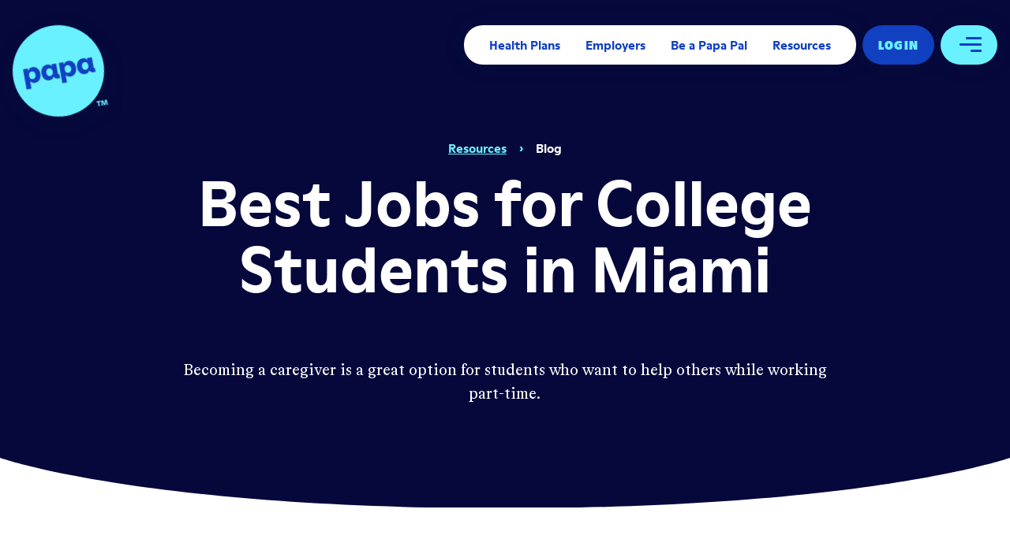

--- FILE ---
content_type: text/html; charset=UTF-8
request_url: https://www.papa.com/resources/blog/best-jobs-for-college-students-in-miami
body_size: 14367
content:
<!DOCTYPE html><!--MyqWIhNmSGFyHP7Stcg_3--><html lang="en" class="__variable_aa1fd3 __variable_3930a9 scroll-smooth" style="scroll-padding-top:2rem"><head><meta charSet="utf-8"/><link rel="preconnect" href="https://cmp.osano.com" crossorigin=""/><link rel="preconnect" href="https://js.hsforms.net" crossorigin=""/><link rel="preconnect" href="https://js.hs-scriptscom" crossorigin=""/><link rel="preconnect" href="https://js.chilipiper.com" crossorigin=""/><link href="https://cmp.osano.com" rel="dns-prefetch"/><link href="https://js.hs-scripts.com" rel="dns-prefetch"/><link href="https://js.hsforms.net" rel="dns-prefetch"/><link href="https://js.chilipiper.com" rel="dns-prefetch"/><meta name="viewport" content="width=device-width, initial-scale=1"/><link rel="preload" href="/_next/static/media/09f174118be9f0d2-s.p.woff2" as="font" crossorigin="" type="font/woff2"/><link rel="preload" href="/_next/static/media/3a2fca3b5faf90e9-s.p.woff2" as="font" crossorigin="" type="font/woff2"/><link rel="preload" href="/_next/static/media/f73fe5d5b38e26c3-s.p.woff2" as="font" crossorigin="" type="font/woff2"/><link rel="stylesheet" href="/_next/static/css/4078ab2180f3d206.css" data-precedence="next"/><link rel="stylesheet" href="/_next/static/css/bfc6f3e21abb11f2.css" data-precedence="next"/><link rel="preload" as="script" fetchPriority="low" href="/_next/static/chunks/webpack-d93a3dd066735fcd.js"/><script src="/_next/static/chunks/4bd1b696-602635ee57868870.js" async=""></script><script src="/_next/static/chunks/5964-9a584a1f6394a919.js" async=""></script><script src="/_next/static/chunks/main-app-a5c5b08b9d525f8b.js" async=""></script><script src="/_next/static/chunks/795d4814-527ab0cef9373ab9.js" async=""></script><script src="/_next/static/chunks/8481-25a949014981a848.js" async=""></script><script src="/_next/static/chunks/2314-e33c2cd40bdbaeb4.js" async=""></script><script src="/_next/static/chunks/6447-9ebded201d95e3a5.js" async=""></script><script src="/_next/static/chunks/app/layout-24b22f5083ec54a0.js" async=""></script><script src="/_next/static/chunks/8e1d74a4-59ab120244c1187e.js" async=""></script><script src="/_next/static/chunks/9c4e2130-5a92848b6c9c5173.js" async=""></script><script src="/_next/static/chunks/8970-b5159525203e029c.js" async=""></script><script src="/_next/static/chunks/4276-00cc78353c2f1c8c.js" async=""></script><script src="/_next/static/chunks/7813-a881d252e98a1d3e.js" async=""></script><script src="/_next/static/chunks/2805-c8609d7b1d16857b.js" async=""></script><script src="/_next/static/chunks/5054-b5a398295b14a34b.js" async=""></script><script src="/_next/static/chunks/app/resources/%5B...slugs%5D/page-59e3b5d96acfc6b3.js" async=""></script><link rel="preload" href="https://cmp.osano.com/16BlH5URTeWVp4DvK/f458126c-8593-41b3-8e59-d0a0eb9435f8/osano.js" as="script"/><link rel="preload" href="/scripts/papa-utm-wrapper.js" as="script"/><link rel="preload" href="/scripts/a11y.js" as="script"/><meta name="next-size-adjust" content=""/><meta name="theme-color" content="#ffffff"/><title>Best Jobs for College Students in Miami | Papa</title><meta name="description" content="Becoming a part-time caregiver is one of the best jobs for caring, friendly and reliable college students in Miami."/><link rel="manifest" href="/manifest.webmanifest"/><link rel="canonical" href="https://www.papa.com/resources/blog/best-jobs-for-college-students-in-miami"/><meta property="og:title" content="Best Jobs for College Students in Miami | Papa"/><meta property="og:description" content="Becoming a part-time caregiver is one of the best jobs for caring, friendly and reliable college students in Miami."/><meta property="og:url" content="https://www.papa.com/resources/blog/best-jobs-for-college-students-in-miami"/><meta property="og:type" content="article"/><meta name="twitter:card" content="summary"/><meta name="twitter:title" content="Best Jobs for College Students in Miami | Papa"/><meta name="twitter:description" content="Becoming a part-time caregiver is one of the best jobs for caring, friendly and reliable college students in Miami."/><script src="/_next/static/chunks/polyfills-42372ed130431b0a.js" noModule=""></script></head><body><div hidden=""><!--$--><!--/$--></div><!--$!--><template data-dgst="BAILOUT_TO_CLIENT_SIDE_RENDERING"></template><!--/$--><script>(self.__next_s=self.__next_s||[]).push(["https://cmp.osano.com/16BlH5URTeWVp4DvK/f458126c-8593-41b3-8e59-d0a0eb9435f8/osano.js",{"id":"osano-script"}])</script><a class="skip-to-content-link" href="#main" style="position:absolute;top:0;left:50%;transform:translate3d(-50%, -110%, 0)">Skip to content</a><div data-focus-guard="true" tabindex="-1" style="width:1px;height:0px;padding:0;overflow:hidden;position:fixed;top:1px;left:1px"></div><div data-focus-lock-disabled="disabled" class="fixed flex justify-between p-4 pt-8 w-full z-40 pointer-events-none"><a href="/"><span class="relative z-50 pointer-events-auto"><span class="sr-only">Papa - Home</span><svg xmlns="http://www.w3.org/2000/svg" viewBox="0 0 144 144" width="1em" height="1em" style="overflow:visible" role="presentation" class="relative block logo text-[60px] md:text-[85px] lg:text-[100px] xl:text-[116px]"><path class="logo-circle" d="M72 144A72 72 0 1 0 0 72a72 72 0 0 0 72 72Z"></path><path class="cls-2 logo-text" d="M43.32 71.35c0 7.66-4.58 12.75-10.7 12.75a8.45 8.45 0 0 1-7.28-3.64v11.81h-7.57v-32.5h7.47v4a8.56 8.56 0 0 1 7.76-4.7c6.16 0 10.32 5.14 10.32 12.28Zm-7.76.28c0-3.6-2.1-6.11-5.18-6.11s-5.14 2.51-5.14 6.2 2 6 5.05 6 5.27-2.49 5.27-6.09ZM100.24 71.35c0 7.66-4.57 12.75-10.69 12.75a8.48 8.48 0 0 1-7.29-3.64v11.81H74.7v-32.5h7.47v4a8.53 8.53 0 0 1 7.75-4.67c6.17-.03 10.32 5.11 10.32 12.25Zm-7.75.28c0-3.6-2.1-6.11-5.18-6.11s-5.14 2.51-5.14 6.2 2 6 5 6 5.32-2.49 5.32-6.09ZM114.83 77.7c-3 0-5.09-2.29-5.09-6s2.05-6.21 5.18-6.21 5.08 2.45 5.08 6.09-2 6.12-5.17 6.12Zm12.65-17.93h-7.56v3.6a7.48 7.48 0 0 0-7-4.3c-7 0-10.92 6-10.92 12.56 0 6.91 3.92 12.47 10.55 12.47a8 8 0 0 0 7.52-4.67c.61 2 2.19 4.25 7.19 4.25a11.4 11.4 0 0 0 2.2-.23V77.7c-1.17 0-2-.56-2-2.43ZM57.9 77.7c-3 0-5.09-2.29-5.09-6s2.06-6.21 5.18-6.21 5.1 2.47 5.1 6.11-2.09 6.1-5.19 6.1Zm12.66-17.93H63v3.6a7.48 7.48 0 0 0-7-4.3c-7.05 0-10.93 6-10.93 12.56 0 6.91 3.92 12.47 10.55 12.47a8 8 0 0 0 7.52-4.67c.61 2 2.2 4.25 7.19 4.25a11.4 11.4 0 0 0 2.2-.23V77.7c-1.17 0-2-.56-2-2.43Z"></path><path class="logo-circle" d="M129 131.59h-2.3v6.21h-1.91v-6.21h-2.26v-1.79H129ZM137.68 137.8l-.49-6-1.67 6h-2l-1.65-6.09-.4 6.09h-1.76l.53-8h2.84l1.49 5.47 1.57-5.47h2.77l.66 8Z"></path></svg></span></a><div class="flex space-x-2 h-[30px] lg:h-[50px] text-xs lg:text-base pointer-events-auto"><nav class="hidden lg:flex lg:flex-row items-center leading-none bg-white z-10 bg-opacity-100 text-blue ease-in-sine delay-75 px-4 font-headings font-bold rounded-3xl drop-shadow-menu transition-custom-common duration-200"><a class="p-4 font-bold" href="/health-plans">Health Plans</a><a class="p-4 font-bold" href="/corporate-wellness-programs">Employers</a><a class="p-4 font-bold" href="/pals">Be a Papa Pal</a><a class="p-4 font-bold" href="/resources">Resources</a></nav><div class="flex gap-x-2"><a class="self-start inline-flex flex-none items-center whitespace-nowrap tracking-wider font-headings font-black text-center rounded-full uppercase button leading-none shadow-custom-button px-5 py-3 relative z-10 h-full text-xs button flex lg:text-base" href="https://app.papa.com/member-portal/login">Log In</a></div><div data-autofocus-inside="true"><button class="bg-blue-1 w-[43px] lg:w-[72px] h-50 lg:w h-full relative rounded-[36px] overflow-hidden drop-shadow-menu z-10" aria-controls="drawer" aria-expanded="false"><span class="sr-only">Open menu</span><i><figure role="none" aria-hidden="true" class="bg-blue w-[12px] lg:w-[20px] h-[2px] lg:h-[3px] rounded-full block overflow-hidden absolute top-[9px] lg:top-[15px] transform right-[15px] lg:right-[20px]"></figure><figure role="none" aria-hidden="true" class="bg-blue w-[17px] lg:w-[28px] h-[2px] lg:h-[3px] rounded-full block overflow-hidden absolute top-1/2 transform right-[15px] lg:right-[20px] translate-y-[-2px]"></figure><figure role="none" aria-hidden="true" class="bg-blue w-[8px] lg:w-[14px] h-[2px] lg:h-[3px] rounded-full block overflow-hidden absolute top-[17px] lg:top-[31px] transform right-[15px] lg:right-[20px]"></figure></i><i role="presentation" aria-hidden="true" class="absolute hidden text-xl transform -translate-x-1/2 -translate-y-1/2 top-1/2 left-1/2 lg:text-3xl text-blue"><svg stroke="currentColor" fill="currentColor" stroke-width="0" viewBox="0 0 24 24" height="1em" width="1em" xmlns="http://www.w3.org/2000/svg"><path fill="none" d="M0 0h24v24H0z"></path><path d="M19 6.41 17.59 5 12 10.59 6.41 5 5 6.41 10.59 12 5 17.59 6.41 19 12 13.41 17.59 19 19 17.59 13.41 12z"></path></svg></i></button></div><div id="drawer" class="block fixed top-0 bg-blue-5 inset-y-0 w-[100vw] right-0" style="display:none;transform:translateX(125%)"><svg xmlns="http://www.w3.org/2000/svg" width="32" height="810" viewBox="0 0 32 810" aria-hidden="true" class="absolute left-[-31px] w-[32px] h-full block" preserveAspectRatio="none"><path d="M31 0h1v810h-1S0 607.5 0 405 31 0 31 0Z" fill="#06083c"></path></svg><div class="relative block w-full h-full overflow-auto"><div class="relative block w-full h-full min-h-[500px]"><ul class="text-blue-1 flex flex-col text-center space-y-4 absolute top-[55%] sm:top-1/2 left-[50vw] transform -translate-x-1/2 md:-translate-x-full md:-ml-4 md:text-right -translate-y-1/2 font-headings font-bold text-2xl md:text-4xl pb-20 w-full sm:w-auto"><li style="opacity:0;transform:translateX(50%)"><a class="p-4 font-bold" href="/pals/how-it-works">Life as a Papa Pal</a></li><li style="opacity:0;transform:translateX(50%)"><a class="p-4 font-bold" href="/members">Members</a></li><li style="opacity:0;transform:translateX(50%)"><a class="p-4 font-bold" href="/impact">Impact</a></li><li style="opacity:0;transform:translateX(50%)"><a class="p-4 font-bold" href="/product">Product</a></li><li style="opacity:0;transform:translateX(50%)"><a class="p-4 font-bold" href="/about">About Us</a></li><li style="opacity:0;transform:translateX(50%)"><a class="p-4 font-bold" href="/about/careers">Careers</a></li><li style="opacity:0;transform:translateX(50%)"><a class="p-4 font-bold" href="/support">Support</a></li></ul><ul class="absolute bottom-0 left-[50vw] transform -translate-x-1/2 md:-translate-x-full md:-ml-8 mb-8 flex space-x-4"><li style="opacity:0;transform:translateY(50%)"><a rel="noopener" target="_blank" class="text-blue-1 text-[32px]"><span class="sr-only">twitter<!-- --> (opens in a new window)</span><svg width="1em" height="1em" viewBox="0 0 32 32" fill="none" xmlns="http://www.w3.org/2000/svg" role="presentation"><path d="M16 0C7.14 0 0 7.14 0 16s7.14 16 16 16 16-7.14 16-16S24.86 0 16 0Zm9.734 12.484v.594c0 6-4.547 12.922-12.922 12.922-2.546 0-4.953-.703-6.953-2 .329.031.704.078 1.063.078 2.156 0 4.078-.86 5.64-2.078-1.968-.031-3.671-1.266-4.234-3.078.266.047.563.078.86.078.406 0 .812-.031 1.187-.14-2.078-.454-3.64-2.266-3.64-4.485v-.047a4.096 4.096 0 0 0 2.046.563c-1.219-.813-2-2.188-2-3.782 0-.812.219-1.593.594-2.296a12.908 12.908 0 0 0 9.406 4.78 4.631 4.631 0 0 1-.11-1.03c0-2.532 2-4.563 4.517-4.563 1.296 0 2.484.563 3.296 1.438a9.139 9.139 0 0 0 2.844-1.11c-.328 1.078-1 1.969-1.953 2.531A10.334 10.334 0 0 0 28 10.141c-.625.89-1.375 1.718-2.266 2.343Z" fill="currentColor"></path></svg></a></li><li style="opacity:0;transform:translateY(50%)"><a href="https://www.facebook.com/joinpapa/" rel="noopener" target="_blank" class="text-blue-1 text-[32px]"><span class="sr-only">facebook<!-- --> (opens in a new window)</span><svg width="1em" height="1em" viewBox="0 0 32 32" fill="none" xmlns="http://www.w3.org/2000/svg" role="presentation"><path d="M16 0C7.172 0 0 7.172 0 16c0 8.719 6.969 15.813 15.64 16V19.328H12v-4h3.64v-4c0-3.172 1.938-5.312 5.782-5.312 1.687 0 2.875.265 2.875.265V10H21.75c-1.172 0-1.75.656-1.75 1.813v3.515h4l-.578 4H20V31.5c6.906-1.781 12-8.047 12-15.5 0-8.828-7.172-16-16-16Z" fill="currentColor"></path></svg></a></li><li style="opacity:0;transform:translateY(50%)"><a href="https://www.youtube.com/PapaInc" rel="noopener" target="_blank" class="text-blue-1 text-[32px]"><span class="sr-only">youtube<!-- --> (opens in a new window)</span><svg width="1em" height="1em" viewBox="0 0 32 32" fill="none" xmlns="http://www.w3.org/2000/svg" role="presentation"><path d="M16 0C7.14 0 0 7.14 0 16s7.14 16 16 16 16-7.14 16-16S24.86 0 16 0Zm0 23.328c-10 0-10 0-10-7.328s0-7.328 10-7.328 10 0 10 7.328 0 7.328-10 7.328ZM13.328 20 20 16l-6.672-4v8Z" fill="currentColor"></path></svg></a></li><li style="opacity:0;transform:translateY(50%)"><a href="https://www.linkedin.com/company/papainc" rel="noopener" target="_blank" class="text-blue-1 text-[32px]"><span class="sr-only">linkedin<!-- --> (opens in a new window)</span><svg width="1em" height="1em" fill="none" xmlns="http://www.w3.org/2000/svg" viewBox="0 0 32 32" role="presentation"><path d="M16 0C7.14 0 0 7.14 0 16s7.14 16 16 16 16-7.14 16-16S24.86 0 16 0ZM9.328 10.672h-.031c-1.594 0-2.625-1.047-2.625-2.344C6.672 7 7.734 6 9.328 6c1.64 0 2.64 1 2.672 2.328 0 1.297-1.031 2.344-2.672 2.344Zm2 13.328h-4V12.672h4V24ZM26 24h-4v-6c0-2.031-.813-2.672-2.031-2.672C18.734 15.328 18 16.375 18 18v6h-4v-8.672s-.078-2.219-.11-2.656h3.97l.14 1.734C18.516 12.97 19.703 12 21.328 12 24.188 12 26 14.328 26 18v6Z" fill="currentColor"></path></svg></a></li><li style="opacity:0;transform:translateY(50%)"><a href="https://www.instagram.com/join_papa/" rel="noopener" target="_blank" class="text-blue-1 text-[32px]"><span class="sr-only">instagram<!-- --> (opens in a new window)</span><svg width="1em" height="1em" viewBox="0 0 40 41" fill="none" xmlns="http://www.w3.org/2000/svg"><path d="M24.6806 11.1244H15.3194C12.6512 11.1244 10.4805 13.2951 10.4805 15.9633V25.3245C10.4805 27.9927 12.6512 30.1634 15.3194 30.1634H24.6806C27.3488 30.1634 29.5195 27.9927 29.5195 25.3245V15.9633C29.5195 13.2951 27.3488 11.1244 24.6806 11.1244ZM25.8677 20.6552C25.8564 23.8434 23.2674 26.4325 20.0791 26.4212C16.8909 26.4099 14.3018 23.8208 14.3131 20.6326C14.3244 17.4443 16.9135 14.8553 20.1017 14.8666C23.29 14.8779 25.8677 17.4556 25.8677 20.6439V20.6552ZM27.5862 14.4935C27.5862 15.251 26.9644 15.8728 26.2069 15.8728C25.4494 15.8728 24.8276 15.251 24.8276 14.4935C24.8276 13.736 25.4494 13.1142 26.2069 13.1142H26.2182C26.9757 13.1142 27.5862 13.7247 27.5862 14.4822V14.4935ZM20.0791 16.9469C18.0328 16.9582 16.3708 18.6201 16.3821 20.6665C16.3934 22.7129 18.0554 24.3748 20.1017 24.3635C22.1368 24.3522 23.7874 22.7016 23.7987 20.6665V20.6439C23.7874 18.5975 22.1255 16.9356 20.0791 16.9469Z" fill="currentColor"></path><path d="M20 0.666504C8.95421 0.666504 0 9.62072 0 20.6665C0 31.7123 8.95421 40.6665 20 40.6665C31.0458 40.6665 40 31.7123 40 20.6665C40 9.62072 31.0458 0.666504 20 0.666504ZM31.7241 25.3245C31.6902 29.1911 28.5472 32.3115 24.6806 32.3228H15.3194C11.4302 32.3115 8.28717 29.1685 8.27586 25.2793V15.9633C8.27586 12.0741 11.4302 8.91975 15.3194 8.90845H24.6806C28.5698 8.91975 31.7241 12.0741 31.7241 15.9633V25.3245Z" fill="currentColor"></path></svg></a></li></ul></div></div></div></div></div><div data-focus-guard="true" tabindex="-1" style="width:1px;height:0px;padding:0;overflow:hidden;position:fixed;top:1px;left:1px"></div><script type="application/ld+json">{"@context":"https://schema.org","@graph":[{"@type":"WebPage","@id":"https://www.papa.com/resources/blog/best-jobs-for-college-students-in-miami","url":"https://www.papa.com/resources/blog/best-jobs-for-college-students-in-miami","name":"Best Jobs for College Students in Miami | Papa","isPartOf":{"@id":"https://www.papa.com/#website"},"primaryImageOfPage":{"@id":"https://www.papa.com/resources/blog/best-jobs-for-college-students-in-miami#primaryimage"},"image":{"@id":"https://www.papa.com/resources/blog/best-jobs-for-college-students-in-miami#primaryimage"},"thumbnailUrl":"https://images.papa.com/wp-content/uploads/2022/03/GettyImages-505581067-min-2-1024x681.jpeg","datePublished":"2022-02-11T18:19:00+00:00","dateModified":"2022-03-29T23:20:35+00:00","description":"Becoming a part-time caregiver is one of the best jobs for caring, friendly and reliable college students in Miami.","breadcrumb":{"@id":"https://www.papa.com/resources/blog/best-jobs-for-college-students-in-miami#breadcrumb"},"inLanguage":"en-US","potentialAction":[{"@type":"ReadAction","target":["https://www.papa.com/resources/blog/best-jobs-for-college-students-in-miami"]}]},{"@type":"ImageObject","inLanguage":"en-US","@id":"https://www.papa.com/resources/blog/best-jobs-for-college-students-in-miami#primaryimage","url":"https://images.papa.com/wp-content/uploads/2022/03/GettyImages-505581067-min-2-1024x681.jpeg","contentUrl":"https://images.papa.com/wp-content/uploads/2022/03/GettyImages-505581067-min-2-1024x681.jpeg"},{"@type":"BreadcrumbList","@id":"https://www.papa.com/resources/blog/best-jobs-for-college-students-in-miami#breadcrumb","itemListElement":[{"@type":"ListItem","position":1,"name":"Home","item":"https://www.papa.com/"},{"@type":"ListItem","position":2,"name":"Best Jobs for College Students in Miami"}]},{"@type":"WebSite","@id":"https://www.papa.com/#website","url":"https://www.papa.com/","name":"Papa","description":"","publisher":{"@id":"https://www.papa.com/#organization"},"potentialAction":[{"@type":"SearchAction","target":{"@type":"EntryPoint","urlTemplate":"https://www.papa.com/?s={search_term_string}"},"query-input":{"@type":"PropertyValueSpecification","valueRequired":true,"valueName":"search_term_string"}}],"inLanguage":"en-US"},{"@type":"Organization","@id":"https://www.papa.com/#organization","name":"Papa","url":"https://www.papa.com/","logo":{"@type":"ImageObject","inLanguage":"en-US","@id":"https://www.papa.com/#/schema/logo/image/","url":"https://images.papa.com/wp-content/uploads/2025/01/papa-logo.png","contentUrl":"https://images.papa.com/wp-content/uploads/2025/01/papa-logo.png","width":577,"height":576,"caption":"Papa"},"image":{"@id":"https://www.papa.com/#/schema/logo/image/"},"sameAs":["https://www.facebook.com/joinpapa","https://x.com/join_papa","https://www.instagram.com/join_papa","https://www.linkedin.com/company/papainc/"]}]}</script><section class="overflow-hidden relative px-8 py-12 md:py-20 lg:py-28 xl:py-32 2xl:py-36    theme theme-blue "><div class="container mx-auto grid grid-cols-12 lg:grid-cols-14 lg:grid-flow-col gap-2 lg:gap-4 xl:gap-6 "><div class="flex flex-col items-center justify-center col-span-12 pt-12 text-center lg:col-span-10 lg:col-start-3"><div class="flex mb-4 font-headings"><a class="underline text-blue-1" href="/resources">Resources</a><div class="mx-4 text-blue-1">›</div><a class="" href="/resources/blog">Blog</a></div><h1 class="text-4xl lg:mb-8 md:text-huge lg:text-huge-md xl:text-huge-lg">Best Jobs for College Students in Miami</h1><div class="max-w-full pt-6 prose lg:prose-xl lg:pt-8 xl:pt-10"><p>Becoming a caregiver is a great option for students who want to help others while working part-time.</p>
</div></div></div></section><div id="main"><section class="overflow-hidden relative px-8 py-12 md:py-20 lg:py-28 xl:py-32 2xl:py-36 clipped   theme theme-white "><svg aria-hidden="true" viewBox="0 0 1440 64" class="w-full h-[21px] md:h-8 lg:h-12 xl:h-16 block absolute fill-bg top-0 left-0 transform translate-y-[calc(-100%+1px)] overflow-visible" preserveAspectRatio="none"><path d="M0,0S203,64,720,64,1440,0,1440,0V64H0Z"></path></svg><div class="container mx-auto grid grid-cols-12 lg:grid-cols-14 lg:grid-flow-col gap-2 lg:gap-4 xl:gap-6 resource-block-heading"><div class="col-span-12 lg:col-span-8 lg:col-start-4 my-3"><h2>There's no shortage of great part-time jobs in Miami Dade</h2></div></div><div class="container mx-auto grid grid-cols-12 lg:grid-cols-14 lg:grid-flow-col gap-2 lg:gap-4 xl:gap-6 resource-block-paragraph"><div class="prose lg:prose-xl max-w-none col-span-12 lg:col-span-8 lg:col-start-4 my-3" style="orphans:4"><p>Miami is one of the world’s most dynamic and expansive cities. The city covers a wide range of cultures and offers a variety of lifestyle choices depending on how and where you want to live. Whether you want the rustle and bustle of a downtown financial epicenter, or a laid-back beach vibe, Miami can make it a reality.</p></div></div><div class="container mx-auto grid grid-cols-12 lg:grid-cols-14 lg:grid-flow-col gap-2 lg:gap-4 xl:gap-6 resource-block-paragraph"><div class="prose lg:prose-xl max-w-none col-span-12 lg:col-span-8 lg:col-start-4 my-3" style="orphans:4"><p>Home to many colleges and universities,&nbsp;<a href="https://www.joinpapa.com/cities/senior-services-miami/">Miami</a> has a huge student population that create both supply and demand for job opportunities that fit into a student’s schedule. If you’re looking for some ideas, you’ve come to the right place. Look at our favorite choices below.</p></div></div><div class="container mx-auto grid grid-cols-12 lg:grid-cols-14 lg:grid-flow-col gap-2 lg:gap-4 xl:gap-6 resource-block-heading"><div class="col-span-12 lg:col-span-8 lg:col-start-4 my-3"><h3>1. Papa Pal</h3></div></div><div class="container mx-auto grid grid-cols-12 lg:grid-cols-14 lg:grid-flow-col gap-2 lg:gap-4 xl:gap-6 resource-block-paragraph"><div class="prose lg:prose-xl max-w-none col-span-12 lg:col-span-8 lg:col-start-4 my-3" style="orphans:4"><p>Papa is a perfect fit for students looking for a job while also making a difference in people’s lives. <a href="https://www.joinpapa.com/caregiving_services_for_seniors/" target="_blank" rel="noreferrer noopener">Papa is an on-demand companion provider</a> for the elderly population in need of a helping hand. If you can drive, talk, listen, or help carry groceries; you are a perfect fit to be a Papa Pal.</p></div></div><div class="container mx-auto grid grid-cols-12 lg:grid-cols-14 lg:grid-flow-col gap-2 lg:gap-4 xl:gap-6 resource-block-image"><div class="col-span-12 lg:col-span-10 lg:col-start-3 mt-8 mb-12 "><figure class="wp-block-image size-large"><img src="https://images.papa.com/wp-content/uploads/2022/03/GettyImages-505581067-min-2-1024x681.jpeg" alt="" class="wp-image-2286"/></figure></div></div><div class="container mx-auto grid grid-cols-12 lg:grid-cols-14 lg:grid-flow-col gap-2 lg:gap-4 xl:gap-6 resource-block-paragraph"><div class="prose lg:prose-xl max-w-none col-span-12 lg:col-span-8 lg:col-start-4 my-3" style="orphans:4"><p>Our seniors are often disregarded or simply not given the amount of care and attention they need. Papa plans to fix that, and they’d love your help. With flexible hours, a strong support network, and real human experience, Papa is a perfect job option for college students. <a href="https://www.joinpapa.com/papa-pal-qualified-application/" target="_blank" rel="noreferrer noopener">Papa is quick and easy to <a href="https://www.joinpapa.com/papa-pal-qualified-application/">apply</a>, check to see if you’re qualified.</a></p></div></div><div class="container mx-auto grid grid-cols-12 lg:grid-cols-14 lg:grid-flow-col gap-2 lg:gap-4 xl:gap-6 resource-block-heading"><div class="col-span-12 lg:col-span-8 lg:col-start-4 my-3"><h3>2. Amazon</h3></div></div><div class="container mx-auto grid grid-cols-12 lg:grid-cols-14 lg:grid-flow-col gap-2 lg:gap-4 xl:gap-6 resource-block-paragraph"><div class="prose lg:prose-xl max-w-none col-span-12 lg:col-span-8 lg:col-start-4 my-3" style="orphans:4"><p>Deep within the industrial districts of Miami Dade, Amazon has carved out a massive footprint. Opportunities exist both in warehouses and more retail-oriented facilities with their fulfillment stations, sorting stations, and even as a personal shopper. Miami is a huge market for Amazon because of the population density. That means ample locations, options, and flexibility in positions to help fit into your college schedule!</p></div></div><div class="container mx-auto grid grid-cols-12 lg:grid-cols-14 lg:grid-flow-col gap-2 lg:gap-4 xl:gap-6 resource-block-heading"><div class="col-span-12 lg:col-span-8 lg:col-start-4 my-3"><h3>3. Sport-affiliated sales</h3></div></div><div class="container mx-auto grid grid-cols-12 lg:grid-cols-14 lg:grid-flow-col gap-2 lg:gap-4 xl:gap-6 resource-block-paragraph"><div class="prose lg:prose-xl max-w-none col-span-12 lg:col-span-8 lg:col-start-4 my-3" style="orphans:4"><p>Miami is lucky to be home to 3 professional sports franchises. The Miami Heat, Marlins, and Dolphins all play a major role in the culture of Miami. These associations are constantly hiring young, energetic talent to help build their loyal fan-bases. If you’re a sports fan, this could be a perfect fit.</p></div></div><div class="container mx-auto grid grid-cols-12 lg:grid-cols-14 lg:grid-flow-col gap-2 lg:gap-4 xl:gap-6 resource-block-paragraph"><div class="prose lg:prose-xl max-w-none col-span-12 lg:col-span-8 lg:col-start-4 my-3" style="orphans:4"><p>You might not like the idea of a “sales job”, but sales experience is good experience to have. Within these franchises there is typically plenty of room for growth, and a little bit of people skills could get you a long way! Plus, who wouldn’t want to say, “I work with the Miami Heat”?</p></div></div><div class="container mx-auto grid grid-cols-12 lg:grid-cols-14 lg:grid-flow-col gap-2 lg:gap-4 xl:gap-6 resource-block-heading"><div class="col-span-12 lg:col-span-8 lg:col-start-4 my-3"><h3>4. Bartender</h3></div></div><div class="container mx-auto grid grid-cols-12 lg:grid-cols-14 lg:grid-flow-col gap-2 lg:gap-4 xl:gap-6 resource-block-paragraph"><div class="prose lg:prose-xl max-w-none col-span-12 lg:col-span-8 lg:col-start-4 my-3" style="orphans:4"><p>Let’s be real. Every college student deserves to be a bartender at one point during their academic lives. The money is good, the energy is high, and everybody loves the bartender. You may have to work some late nights, but that gives you all day to study, relax, and hang out with friends.</p></div></div><div class="container mx-auto grid grid-cols-12 lg:grid-cols-14 lg:grid-flow-col gap-2 lg:gap-4 xl:gap-6 resource-block-paragraph"><div class="prose lg:prose-xl max-w-none col-span-12 lg:col-span-8 lg:col-start-4 my-3" style="orphans:4"><p>Miami is known for its nightlife. There are bars everywhere and they come in all shapes and sizes. Spend fifteen minutes calling your favorite places to wet your whistle and you’ll have an interview set up before you know it. &nbsp;</p></div></div><div class="container mx-auto grid grid-cols-12 lg:grid-cols-14 lg:grid-flow-col gap-2 lg:gap-4 xl:gap-6 resource-block-paragraph"><div class="prose lg:prose-xl max-w-none col-span-12 lg:col-span-8 lg:col-start-4 my-3" style="orphans:4"><p>So, there you have it. No more excuses for sitting around thinking about the new shoes you need or the bills you can’t pay. Get out there and go get yourself a job! </p></div></div></section></div><section class="overflow-hidden relative px-8 py-12 md:py-20 lg:py-28 xl:py-32 2xl:py-36 clipped  flex p-4 font-bold theme theme-blue font-headings  "><svg aria-hidden="true" viewBox="0 0 1440 64" class="w-full h-[21px] md:h-8 lg:h-12 xl:h-16 block absolute fill-bg top-0 left-0 transform translate-y-[calc(-100%+1px)] overflow-visible" preserveAspectRatio="none"><path d="M0,0S203,64,720,64,1440,0,1440,0V64H0Z"></path></svg><div class="container mx-auto flex flex-col items-center text-center lg:text-left"><div role="img" aria-label="Face illustration" class="w-full max-w-[400px] overflow-hidden bg-cover "><div class="relative" style="padding-top:75.9090909090909%"><div class="absolute inset-0 transition-opacity duration-600 delay-75 ease-out opacity-0" style="transform:translateZ(0);background-size:800% auto;image-rendering:optimizeSpeed;backface-visibility:hidden;perspective:1000px;transform-style:preserve-3d"></div></div></div><ul class="flex flex-col mt-16 text-lg lg:mt-24 lg:flex-row text-blue-1 lg:text-2xl"><li class="block"><a class="font-bold block relative py-[10px] lg:px-5" href="/health-plans">Health Plans</a></li><li class="block"><a class="font-bold block relative py-[10px] lg:px-5" href="/corporate-wellness-programs">Employers</a></li><li class="block"><a class="font-bold block relative py-[10px] lg:px-5" href="/pals">Be a Papa Pal</a></li><li class="block"><a class="font-bold block relative py-[10px] lg:px-5" href="/members">Members</a></li><li class="block"><a class="font-bold block relative py-[10px] lg:px-5" href="/about/careers">Careers</a></li><li class="block"><a class="font-bold block relative py-[10px] lg:px-5" href="/resources">Resources</a></li></ul><ul class="flex flex-col mt-6 text-lg font-bold lg:flex-row lg:mt-8 text-blue-3 lg:space-x-6"><li class="block relative py-3">Papa Inc © <!-- -->2026</li><li><a class="block relative py-3" href="/locations">Locations</a></li><li><a class="block relative py-3" href="/terms-of-service">Terms of Service</a></li><li><a class="block relative py-3" href="/privacy-policy">Privacy Policy</a></li><li><a target="_blank" aria-label="Opens in a new window" class="block relative py-3" href="https://secure.ethicspoint.com/domain/media/en/gui/71905/index.html">Ethics and Conduct Reporting</a></li><li><a target="_blank" aria-label="Opens in a new window" class="block relative py-3" href="https://papa.securitypal.com/">Security</a></li><li><a class="block relative py-3" href="/trust-and-safety-at-papa">Trust &amp; Safety at Papa</a></li></ul><ul class="flex mt-14 space-x-8 lg:space-x-10"><li><a href="https://www.facebook.com/joinpapa/" rel="noopener" target="_blank" class="text-blue-1 text-[32px] lg:text-[40px]"><span class="sr-only">facebook<!-- --> (opens in a new window)</span><svg width="1em" height="1em" viewBox="0 0 32 32" fill="none" xmlns="http://www.w3.org/2000/svg" role="presentation"><path d="M16 0C7.172 0 0 7.172 0 16c0 8.719 6.969 15.813 15.64 16V19.328H12v-4h3.64v-4c0-3.172 1.938-5.312 5.782-5.312 1.687 0 2.875.265 2.875.265V10H21.75c-1.172 0-1.75.656-1.75 1.813v3.515h4l-.578 4H20V31.5c6.906-1.781 12-8.047 12-15.5 0-8.828-7.172-16-16-16Z" fill="currentColor"></path></svg></a></li><li><a href="https://www.youtube.com/PapaInc" rel="noopener" target="_blank" class="text-blue-1 text-[32px] lg:text-[40px]"><span class="sr-only">youtube<!-- --> (opens in a new window)</span><svg width="1em" height="1em" viewBox="0 0 32 32" fill="none" xmlns="http://www.w3.org/2000/svg" role="presentation"><path d="M16 0C7.14 0 0 7.14 0 16s7.14 16 16 16 16-7.14 16-16S24.86 0 16 0Zm0 23.328c-10 0-10 0-10-7.328s0-7.328 10-7.328 10 0 10 7.328 0 7.328-10 7.328ZM13.328 20 20 16l-6.672-4v8Z" fill="currentColor"></path></svg></a></li><li><a href="https://www.linkedin.com/company/papainc" rel="noopener" target="_blank" class="text-blue-1 text-[32px] lg:text-[40px]"><span class="sr-only">linkedin<!-- --> (opens in a new window)</span><svg width="1em" height="1em" fill="none" xmlns="http://www.w3.org/2000/svg" viewBox="0 0 32 32" role="presentation"><path d="M16 0C7.14 0 0 7.14 0 16s7.14 16 16 16 16-7.14 16-16S24.86 0 16 0ZM9.328 10.672h-.031c-1.594 0-2.625-1.047-2.625-2.344C6.672 7 7.734 6 9.328 6c1.64 0 2.64 1 2.672 2.328 0 1.297-1.031 2.344-2.672 2.344Zm2 13.328h-4V12.672h4V24ZM26 24h-4v-6c0-2.031-.813-2.672-2.031-2.672C18.734 15.328 18 16.375 18 18v6h-4v-8.672s-.078-2.219-.11-2.656h3.97l.14 1.734C18.516 12.97 19.703 12 21.328 12 24.188 12 26 14.328 26 18v6Z" fill="currentColor"></path></svg></a></li><li><a href="https://www.instagram.com/join_papa/" rel="noopener" target="_blank" class="text-blue-1 text-[32px] lg:text-[40px]"><span class="sr-only">instagram<!-- --> (opens in a new window)</span><svg width="1em" height="1em" viewBox="0 0 40 41" fill="none" xmlns="http://www.w3.org/2000/svg"><path d="M24.6806 11.1244H15.3194C12.6512 11.1244 10.4805 13.2951 10.4805 15.9633V25.3245C10.4805 27.9927 12.6512 30.1634 15.3194 30.1634H24.6806C27.3488 30.1634 29.5195 27.9927 29.5195 25.3245V15.9633C29.5195 13.2951 27.3488 11.1244 24.6806 11.1244ZM25.8677 20.6552C25.8564 23.8434 23.2674 26.4325 20.0791 26.4212C16.8909 26.4099 14.3018 23.8208 14.3131 20.6326C14.3244 17.4443 16.9135 14.8553 20.1017 14.8666C23.29 14.8779 25.8677 17.4556 25.8677 20.6439V20.6552ZM27.5862 14.4935C27.5862 15.251 26.9644 15.8728 26.2069 15.8728C25.4494 15.8728 24.8276 15.251 24.8276 14.4935C24.8276 13.736 25.4494 13.1142 26.2069 13.1142H26.2182C26.9757 13.1142 27.5862 13.7247 27.5862 14.4822V14.4935ZM20.0791 16.9469C18.0328 16.9582 16.3708 18.6201 16.3821 20.6665C16.3934 22.7129 18.0554 24.3748 20.1017 24.3635C22.1368 24.3522 23.7874 22.7016 23.7987 20.6665V20.6439C23.7874 18.5975 22.1255 16.9356 20.0791 16.9469Z" fill="currentColor"></path><path d="M20 0.666504C8.95421 0.666504 0 9.62072 0 20.6665C0 31.7123 8.95421 40.6665 20 40.6665C31.0458 40.6665 40 31.7123 40 20.6665C40 9.62072 31.0458 0.666504 20 0.666504ZM31.7241 25.3245C31.6902 29.1911 28.5472 32.3115 24.6806 32.3228H15.3194C11.4302 32.3115 8.28717 29.1685 8.27586 25.2793V15.9633C8.27586 12.0741 11.4302 8.91975 15.3194 8.90845H24.6806C28.5698 8.91975 31.7241 12.0741 31.7241 15.9633V25.3245Z" fill="currentColor"></path></svg></a></li></ul></div></section><!--$--><!--/$--><script src="/_next/static/chunks/webpack-d93a3dd066735fcd.js" id="_R_" async=""></script><script>(self.__next_f=self.__next_f||[]).push([0])</script><script>self.__next_f.push([1,"1:\"$Sreact.fragment\"\n3:I[7555,[],\"\"]\n4:I[1295,[],\"\"]\n7:I[9665,[],\"OutletBoundary\"]\n9:I[4911,[],\"AsyncMetadataOutlet\"]\nb:I[9665,[],\"ViewportBoundary\"]\nd:I[9665,[],\"MetadataBoundary\"]\ne:\"$Sreact.suspense\"\n10:I[8393,[],\"\"]\n:HL[\"/_next/static/media/09f174118be9f0d2-s.p.woff2\",\"font\",{\"crossOrigin\":\"\",\"type\":\"font/woff2\"}]\n:HL[\"/_next/static/media/3a2fca3b5faf90e9-s.p.woff2\",\"font\",{\"crossOrigin\":\"\",\"type\":\"font/woff2\"}]\n:HL[\"/_next/static/media/f73fe5d5b38e26c3-s.p.woff2\",\"font\",{\"crossOrigin\":\"\",\"type\":\"font/woff2\"}]\n:HL[\"/_next/static/css/4078ab2180f3d206.css\",\"style\"]\n:HL[\"/_next/static/css/bfc6f3e21abb11f2.css\",\"style\"]\n"])</script><script>self.__next_f.push([1,"0:{\"P\":null,\"b\":\"MyqWIhNmSGFyHP7Stcg-3\",\"p\":\"\",\"c\":[\"\",\"resources\",\"blog\",\"best-jobs-for-college-students-in-miami\"],\"i\":false,\"f\":[[[\"\",{\"children\":[\"resources\",{\"children\":[[\"slugs\",\"blog/best-jobs-for-college-students-in-miami\",\"c\"],{\"children\":[\"__PAGE__\",{}]}]}]},\"$undefined\",\"$undefined\",true],[\"\",[\"$\",\"$1\",\"c\",{\"children\":[[[\"$\",\"link\",\"0\",{\"rel\":\"stylesheet\",\"href\":\"/_next/static/css/4078ab2180f3d206.css\",\"precedence\":\"next\",\"crossOrigin\":\"$undefined\",\"nonce\":\"$undefined\"}],[\"$\",\"link\",\"1\",{\"rel\":\"stylesheet\",\"href\":\"/_next/static/css/bfc6f3e21abb11f2.css\",\"precedence\":\"next\",\"crossOrigin\":\"$undefined\",\"nonce\":\"$undefined\"}]],\"$L2\"]}],{\"children\":[\"resources\",[\"$\",\"$1\",\"c\",{\"children\":[null,[\"$\",\"$L3\",null,{\"parallelRouterKey\":\"children\",\"error\":\"$undefined\",\"errorStyles\":\"$undefined\",\"errorScripts\":\"$undefined\",\"template\":[\"$\",\"$L4\",null,{}],\"templateStyles\":\"$undefined\",\"templateScripts\":\"$undefined\",\"notFound\":\"$undefined\",\"forbidden\":\"$undefined\",\"unauthorized\":\"$undefined\"}]]}],{\"children\":[[\"slugs\",\"blog/best-jobs-for-college-students-in-miami\",\"c\"],[\"$\",\"$1\",\"c\",{\"children\":[null,\"$L5\"]}],{\"children\":[\"__PAGE__\",[\"$\",\"$1\",\"c\",{\"children\":[\"$L6\",null,[\"$\",\"$L7\",null,{\"children\":[\"$L8\",[\"$\",\"$L9\",null,{\"promise\":\"$@a\"}]]}]]}],{},null,false]},null,false]},null,false]},null,false],[\"$\",\"$1\",\"h\",{\"children\":[null,[[\"$\",\"$Lb\",null,{\"children\":\"$Lc\"}],[\"$\",\"meta\",null,{\"name\":\"next-size-adjust\",\"content\":\"\"}]],[\"$\",\"$Ld\",null,{\"children\":[\"$\",\"div\",null,{\"hidden\":true,\"children\":[\"$\",\"$e\",null,{\"fallback\":null,\"children\":\"$Lf\"}]}]}]]}],false]],\"m\":\"$undefined\",\"G\":[\"$10\",[]],\"s\":false,\"S\":true}\n"])</script><script>self.__next_f.push([1,"5:[\"$\",\"$L3\",null,{\"parallelRouterKey\":\"children\",\"error\":\"$undefined\",\"errorStyles\":\"$undefined\",\"errorScripts\":\"$undefined\",\"template\":[\"$\",\"$L4\",null,{}],\"templateStyles\":\"$undefined\",\"templateScripts\":\"$undefined\",\"notFound\":\"$undefined\",\"forbidden\":\"$undefined\",\"unauthorized\":\"$undefined\"}]\n"])</script><script>self.__next_f.push([1,"11:I[198,[\"5479\",\"static/chunks/795d4814-527ab0cef9373ab9.js\",\"8481\",\"static/chunks/8481-25a949014981a848.js\",\"2314\",\"static/chunks/2314-e33c2cd40bdbaeb4.js\",\"6447\",\"static/chunks/6447-9ebded201d95e3a5.js\",\"7177\",\"static/chunks/app/layout-24b22f5083ec54a0.js\"],\"default\"]\n"])</script><script>self.__next_f.push([1,"2:[\"$\",\"html\",null,{\"lang\":\"en\",\"className\":\"__variable_aa1fd3 __variable_3930a9 scroll-smooth\",\"style\":{\"scrollPaddingTop\":\"2rem\"},\"children\":[\"$\",\"body\",null,{\"children\":[[\"$\",\"$e\",null,{\"children\":[\"$\",\"$L11\",null,{\"globals\":{\"settings\":{\"title\":\"Papa\",\"url\":\"https://images.papa.com\",\"generalSettings\":{\"memberWebLogin\":{\"title\":\"Log In\",\"url\":\"https://app.papa.com/member-portal/login\",\"target\":\"\"},\"gdprMessage\":\"\u003cp\u003eWe use cookies to improve your experience on our site. To find out more, read our \u003ca href=\\\"https://images.papa.com/privacy-policy/\\\" target=\\\"_blank\\\" rel=\\\"noopener\\\"\u003eprivacy policy\u003c/a\u003e, \u003ca href=\\\"https://images.papa.com/terms-of-service/\\\" target=\\\"_blank\\\" rel=\\\"noopener\\\"\u003eterms of service\u003c/a\u003e and \u003ca href=\\\"https://secure.ethicspoint.com/domain/media/en/gui/71905/index.html\\\" target=\\\"_blank\\\" rel=\\\"noopener\\\"\u003eend user agreement\u003c/a\u003e.\u003c/p\u003e\\n\"}},\"social\":{\"twitterUrl\":null,\"facebookUrl\":\"https://www.facebook.com/joinpapa/\",\"youtubeUrl\":\"https://www.youtube.com/PapaInc\",\"linkedinUrl\":\"https://www.linkedin.com/company/papainc\",\"instagramUrl\":\"https://www.instagram.com/join_papa/\"},\"headerMenu\":[{\"key\":\"cG9zdDoxNTc=\",\"parentId\":null,\"label\":\"Health Plans\",\"url\":\"https://www.papa.com/health-plans\",\"children\":[]},{\"key\":\"cG9zdDoxNTY=\",\"parentId\":null,\"label\":\"Employers\",\"url\":\"https://www.papa.com/corporate-wellness-programs\",\"children\":[]},{\"key\":\"cG9zdDo2MDI1OQ==\",\"parentId\":null,\"label\":\"Be a Papa Pal\",\"url\":\"https://www.papa.com/pals\",\"children\":[]},{\"key\":\"cG9zdDoxNTQ=\",\"parentId\":null,\"label\":\"Resources\",\"url\":\"https://www.papa.com/resources\",\"children\":[]}],\"headerDrawer\":[{\"key\":\"cG9zdDo0ODA5Ng==\",\"parentId\":null,\"label\":\"Life as a Papa Pal\",\"url\":\"https://www.papa.com/pals/how-it-works\",\"children\":[]},{\"key\":\"cG9zdDoxNTI=\",\"parentId\":null,\"label\":\"Members\",\"url\":\"https://www.papa.com/members\",\"children\":[]},{\"key\":\"cG9zdDo2NzU3Mw==\",\"parentId\":null,\"label\":\"Impact\",\"url\":\"https://www.papa.com/impact\",\"children\":[]},{\"key\":\"cG9zdDo2MDMwMQ==\",\"parentId\":null,\"label\":\"Product\",\"url\":\"https://www.papa.com/product\",\"children\":[]},{\"key\":\"cG9zdDo1OTQ=\",\"parentId\":null,\"label\":\"About Us\",\"url\":\"https://www.papa.com/about\",\"children\":[]},{\"key\":\"cG9zdDo1OTU=\",\"parentId\":null,\"label\":\"Careers\",\"url\":\"https://www.papa.com/about/careers\",\"children\":[]},{\"key\":\"cG9zdDoxNDk=\",\"parentId\":null,\"label\":\"Support\",\"url\":\"https://www.papa.com/support\",\"children\":[]}],\"footerMenu\":[{\"key\":\"cG9zdDozMTg=\",\"parentId\":null,\"label\":\"Health Plans\",\"url\":\"https://www.papa.com/health-plans\",\"children\":[]},{\"key\":\"cG9zdDozMTc=\",\"parentId\":null,\"label\":\"Employers\",\"url\":\"https://www.papa.com/corporate-wellness-programs\",\"children\":[]},{\"key\":\"cG9zdDo2MDI2MA==\",\"parentId\":null,\"label\":\"Be a Papa Pal\",\"url\":\"https://www.papa.com/pals\",\"children\":[]},{\"key\":\"cG9zdDozMTk=\",\"parentId\":null,\"label\":\"Members\",\"url\":\"https://www.papa.com/members\",\"children\":[]},{\"key\":\"cG9zdDoyNA==\",\"parentId\":null,\"label\":\"Careers\",\"url\":\"https://www.papa.com/about/careers\",\"children\":[]},{\"key\":\"cG9zdDozMTU=\",\"parentId\":null,\"label\":\"Resources\",\"url\":\"https://www.papa.com/resources\",\"children\":[]}],\"footerMenuSecondary\":[{\"key\":\"cG9zdDo1OTQ0OA==\",\"parentId\":null,\"label\":\"Locations\",\"url\":\"https://www.papa.com/locations\",\"children\":[]},{\"key\":\"cG9zdDozMTM=\",\"parentId\":null,\"label\":\"Terms of Service\",\"url\":\"https://www.papa.com/terms-of-service\",\"children\":[]},{\"key\":\"cG9zdDozMTI=\",\"parentId\":null,\"label\":\"Privacy Policy\",\"url\":\"https://www.papa.com/privacy-policy\",\"children\":[]},{\"key\":\"cG9zdDo3MTk=\",\"parentId\":null,\"label\":\"Ethics and Conduct Reporting\",\"url\":\"https://secure.ethicspoint.com/domain/media/en/gui/71905/index.html\",\"children\":[]},{\"key\":\"cG9zdDo4Mzk3Nw==\",\"parentId\":null,\"label\":\"Security\",\"url\":\"https://papa.securitypal.com/\",\"children\":[]},{\"key\":\"cG9zdDo2MjkwMQ==\",\"parentId\":null,\"label\":\"Trust \u0026 Safety at Papa\",\"url\":\"https://www.papa.com/trust-and-safety-at-papa\",\"children\":[]}],\"appInfo\":{\"appStoreLink\":\"https://apps.apple.com/us/app/papa-pal/id1498631076\",\"googlePlayStoreLink\":\"https://play.google.com/store/apps/details?id=com.joinpapa.papapal\u0026gl=US\",\"appStoreLinkPapaCare\":\"https://apps.apple.com/us/app/papa-care/id1534207289\",\"googlePlayStoreLinkPapaCare\":\"https://play.google.com/store/apps/details?id=com.papacare\u0026hl=en_US\u0026gl=US\",\"phoneShellImage\":{\"id\":\"cG9zdDo2MzAzNw==\",\"alt\":\"Blue mobile device.\",\"caption\":null,\"src\":\"https://images.papa.com/wp-content/uploads/2024/01/iPhone-13-shell-with-nav-1-1.png\",\"srcSet\":\"https://images.papa.com/wp-content/uploads/2024/01/iPhone-13-shell-with-nav-1-1-756x1024.png 756w, https://images.papa.com/wp-content/uploads/2024/01/iPhone-13-shell-with-nav-1-1-222x300.png 222w, https://images.papa.com/wp-content/uploads/2024/01/iPhone-13-shell-with-nav-1-1-768x1040.png 768w, https://images.papa.com/wp-content/uploads/2024/01/iPhone-13-shell-with-nav-1-1-1134x1536.png 1134w, https://images.papa.com/wp-content/uploads/2024/01/iPhone-13-shell-with-nav-1-1.png 1395w\",\"sizes\":\"(max-width: 756px) 100vw, 756px\",\"mediaDetails\":{\"width\":1395,\"height\":1889}},\"phoneShellImageNoShadow\":{\"id\":\"cG9zdDo2MzAzNg==\",\"alt\":\"Blue mobile device.\",\"caption\":null,\"src\":\"https://images.papa.com/wp-content/uploads/2024/01/iPhone-13-shell-with-nav-no-shadow-3-1.webp\",\"srcSet\":\"https://images.papa.com/wp-content/uploads/2024/01/iPhone-13-shell-with-nav-no-shadow-3-1-1004x1024.webp 1004w, https://images.papa.com/wp-content/uploads/2024/01/iPhone-13-shell-with-nav-no-shadow-3-1-294x300.webp 294w, https://images.papa.com/wp-content/uploads/2024/01/iPhone-13-shell-with-nav-no-shadow-3-1-768x783.webp 768w, https://images.papa.com/wp-content/uploads/2024/01/iPhone-13-shell-with-nav-no-shadow-3-1.webp 1395w\",\"sizes\":\"(max-width: 1004px) 100vw, 1004px\",\"mediaDetails\":{\"width\":1395,\"height\":1423}},\"smallAppBlockPhonesImage\":{\"id\":\"cG9zdDo1MDM=\",\"alt\":\"\",\"caption\":null,\"src\":\"https://images.papa.com/wp-content/uploads/2022/02/Phones.png\",\"srcSet\":\"https://images.papa.com/wp-content/uploads/2022/02/Phones.png 554w, https://images.papa.com/wp-content/uploads/2022/02/Phones-269x300.png 269w\",\"sizes\":\"(max-width: 554px) 100vw, 554px\",\"mediaDetails\":{\"width\":554,\"height\":617}}},\"appSignupForm\":{\"phoneNumberField\":{\"name\":\"phoneNumber\",\"placeholder\":\"Mobile number\"},\"optinField\":{\"name\":\"optin\",\"label\":\"\u003cp\u003eI have read and agree to the terms of Papa\u0026#8217;s \u003ca href=\\\"https://www.papa.com/end-user-agreement\\\" target=\\\"_blank\\\" rel=\\\"noopener noreferrer\\\"\u003eEULA\u003c/a\u003e and \u003ca href=\\\"https://www.papa.com/privacy-policy\\\" target=\\\"_blank\\\" rel=\\\"noopener noreferrer\\\"\u003ePrivacy Policy.\u003c/a\u003e\u003c/p\u003e\\n\"},\"submitButtonLabel\":\"Apply Now\",\"successTitle\":\"We sent you a text!\",\"successMessage\":\"\u003cp\u003eFollow the instructions inside to continue.\u003c/p\u003e\\n\",\"errorTitle\":\"Oops!\",\"errorMessage\":\"\u003cp\u003eSomething went wrong submitting your form.\u003c/p\u003e\\n\"}}}]}],\"$L12\",\"$L13\",\"$L14\",\"$L15\",false]}]}]\n"])</script><script>self.__next_f.push([1,"16:I[8315,[\"5479\",\"static/chunks/795d4814-527ab0cef9373ab9.js\",\"8481\",\"static/chunks/8481-25a949014981a848.js\",\"2314\",\"static/chunks/2314-e33c2cd40bdbaeb4.js\",\"6447\",\"static/chunks/6447-9ebded201d95e3a5.js\",\"7177\",\"static/chunks/app/layout-24b22f5083ec54a0.js\"],\"PreloadResources\"]\n17:I[5611,[\"5479\",\"static/chunks/795d4814-527ab0cef9373ab9.js\",\"8481\",\"static/chunks/8481-25a949014981a848.js\",\"2314\",\"static/chunks/2314-e33c2cd40bdbaeb4.js\",\"6447\",\"static/chunks/6447-9ebded201d95e3a5.js\",\"7177\",\"static/chunks/app/layout-24b22f5083ec54a0.js\"],\"default\"]\n12:[\"$\",\"$L16\",null,{}]\n13:[\"$\",\"a\",null,{\"className\":\"skip-to-content-link\",\"href\":\"#main\",\"style\":{\"position\":\"absolute\",\"top\":\"0\",\"left\":\"50%\",\"transform\":\"translate3d(-50%, -110%, 0)\"},\"children\":\"Skip to content\"}]\n14:[\"$\",\"$L17\",null,{\"links\":\"$2:props:children:props:children:0:props:children:props:globals:headerMenu\",\"social\":\"$2:props:children:props:children:0:props:children:props:globals:social\",\"drawerLinks\":\"$2:props:children:props:children:0:props:children:props:globals:headerDrawer\",\"settings\":\"$2:props:children:props:children:0:props:children:props:globals:settings\",\"globals\":\"$2:props:children:props:children:0:props:children:props:globals\"}]\n15:[\"$\",\"$L3\",null,{\"parallelRouterKey\":\"children\",\"error\":\"$undefined\",\"errorStyles\":\"$undefined\",\"errorScripts\":\"$undefined\",\"template\":[\"$\",\"$L4\",null,{}],\"templateStyles\":\"$undefined\",\"templateScripts\":\"$undefined\",\"notFound\":[\"$L18\",[]],\"forbidden\":\"$undefined\",\"unauthorized\":\"$undefined\"}]\n"])</script><script>self.__next_f.push([1,"19:I[6874,[\"6711\",\"static/chunks/8e1d74a4-59ab120244c1187e.js\",\"512\",\"static/chunks/9c4e2130-5a92848b6c9c5173.js\",\"8481\",\"static/chunks/8481-25a949014981a848.js\",\"2314\",\"static/chunks/2314-e33c2cd40bdbaeb4.js\",\"8970\",\"static/chunks/8970-b5159525203e029c.js\",\"4276\",\"static/chunks/4276-00cc78353c2f1c8c.js\",\"7813\",\"static/chunks/7813-a881d252e98a1d3e.js\",\"2805\",\"static/chunks/2805-c8609d7b1d16857b.js\",\"5054\",\"static/chunks/5054-b5a398295b14a34b.js\",\"6483\",\"static/chunks/app/resources/%5B...slugs%5D/page-59e3b5d96acfc6b3.js\"],\"\"]\n1a:I[6182,[\"6711\",\"static/chunks/8e1d74a4-59ab120244c1187e.js\",\"512\",\"static/chunks/9c4e2130-5a92848b6c9c5173.js\",\"8481\",\"static/chunks/8481-25a949014981a848.js\",\"2314\",\"static/chunks/2314-e33c2cd40bdbaeb4.js\",\"8970\",\"static/chunks/8970-b5159525203e029c.js\",\"4276\",\"static/chunks/4276-00cc78353c2f1c8c.js\",\"7813\",\"static/chunks/7813-a881d252e98a1d3e.js\",\"2805\",\"static/chunks/2805-c8609d7b1d16857b.js\",\"5054\",\"static/chunks/5054-b5a398295b14a34b.js\",\"6483\",\"static/chunks/app/resources/%5B...slugs%5D/page-59e3b5d96acfc6b3.js\"],\"default\"]\n"])</script><script>self.__next_f.push([1,"18:[[\"$\",\"section\",null,{\"id\":\"$undefined\",\"className\":\"overflow-hidden relative px-8    pb-24 pt-36 lg:pt-48 xl:pt-64 lg:pb-28 xl:pb-32 2xl:pb-36 theme theme-mid-blue \",\"style\":{},\"children\":[false,[\"$\",\"div\",null,{\"className\":\"container mx-auto text-center\",\"children\":[[\"$\",\"h2\",null,{\"className\":\"font-black text-huge-md md:text-huge-lg lg:text-huge-xl xl:text-huge-2xl \",\"children\":\"Whoops...\"}],[\"$\",\"article\",null,{\"className\":\"block mx-auto mt-12 prose xl:prose-xl\",\"dangerouslySetInnerHTML\":{\"__html\":\"\u003cp\u003eLooks like this page doesn’t exist. Please return to the homepage for\\n          more options.\u003c/p\u003e\"}}],[\"$\",\"$L19\",null,{\"href\":\"/\",\"children\":[\"$\",\"span\",null,{\"ref\":\"$undefined\",\"className\":\"\\n        inline-flex flex-none items-center font-headings font-black text-center justify-center rounded-full p-5 uppercase leading-none drop-shadow-image transform rotate-[-10deg] transition-custom-common hover:rotate-[5deg] focus:rotate-[5deg] duration-300 ease-out-sine cursor-pointer whitespace-normal break-words\\n        bg-button text-button-label\\n        text-3xl w-36 h-36 mt-12\\n      \",\"target\":null,\"rel\":null,\"children\":\"Home\"}]}]]}],false]}],[\"$\",\"section\",null,{\"id\":\"$undefined\",\"className\":\"overflow-hidden relative px-8 py-12 md:py-20 lg:py-28 xl:py-32 2xl:py-36 clipped  flex p-4 font-bold theme theme-blue font-headings  \",\"style\":{},\"children\":[[\"$\",\"svg\",null,{\"aria-hidden\":true,\"viewBox\":\"0 0 1440 64\",\"className\":\"w-full h-[21px] md:h-8 lg:h-12 xl:h-16 block absolute fill-bg top-0 left-0 transform translate-y-[calc(-100%+1px)] overflow-visible\",\"preserveAspectRatio\":\"none\",\"children\":[\"$\",\"path\",null,{\"d\":\"M0,0S203,64,720,64,1440,0,1440,0V64H0Z\"}]}],[\"$\",\"div\",null,{\"className\":\"container mx-auto flex flex-col items-center text-center lg:text-left\",\"children\":[[\"$\",\"$L1a\",null,{}],false,[\"$\",\"ul\",null,{\"className\":\"flex flex-col mt-16 text-lg lg:mt-24 lg:flex-row text-blue-1 lg:text-2xl\",\"children\":[[\"$\",\"li\",\"footerlink-cG9zdDozMTg=\",{\"className\":\"block\",\"children\":[[\"$\",\"$L19\",null,{\"href\":\"/health-plans\",\"className\":\"font-bold block relative py-[10px] lg:px-5\",\"children\":\"Health Plans\"}],false]}],[\"$\",\"li\",\"footerlink-cG9zdDozMTc=\",{\"className\":\"block\",\"children\":[[\"$\",\"$L19\",null,{\"href\":\"/corporate-wellness-programs\",\"className\":\"font-bold block relative py-[10px] lg:px-5\",\"children\":\"Employers\"}],false]}],[\"$\",\"li\",\"footerlink-cG9zdDo2MDI2MA==\",{\"className\":\"block\",\"children\":[[\"$\",\"$L19\",null,{\"href\":\"/pals\",\"className\":\"font-bold block relative py-[10px] lg:px-5\",\"children\":\"Be a Papa Pal\"}],false]}],[\"$\",\"li\",\"footerlink-cG9zdDozMTk=\",{\"className\":\"block\",\"children\":[[\"$\",\"$L19\",null,{\"href\":\"/members\",\"className\":\"font-bold block relative py-[10px] lg:px-5\",\"children\":\"Members\"}],false]}],[\"$\",\"li\",\"footerlink-cG9zdDoyNA==\",{\"className\":\"block\",\"children\":[[\"$\",\"$L19\",null,{\"href\":\"/about/careers\",\"className\":\"font-bold block relative py-[10px] lg:px-5\",\"children\":\"Careers\"}],false]}],[\"$\",\"li\",\"footerlink-cG9zdDozMTU=\",{\"className\":\"block\",\"children\":[[\"$\",\"$L19\",null,{\"href\":\"/resources\",\"className\":\"font-bold block relative py-[10px] lg:px-5\",\"children\":\"Resources\"}],false]}]]}],[\"$\",\"ul\",null,{\"className\":\"flex flex-col mt-6 text-lg font-bold lg:flex-row lg:mt-8 text-blue-3 lg:space-x-6\",\"children\":[[\"$\",\"li\",null,{\"className\":\"block relative py-3\",\"children\":[\"Papa Inc © \",2026]}],[[\"$\",\"li\",\"footer-secondary-link-cG9zdDo1OTQ0OA==\",{\"children\":[[\"$\",\"$L19\",null,{\"href\":\"/locations\",\"target\":null,\"aria-label\":null,\"className\":\"block relative py-3\",\"children\":\"Locations\"}],false]}],[\"$\",\"li\",\"footer-secondary-link-cG9zdDozMTM=\",{\"children\":[[\"$\",\"$L19\",null,{\"href\":\"/terms-of-service\",\"target\":null,\"aria-label\":null,\"className\":\"block relative py-3\",\"children\":\"Terms of Service\"}],false]}],[\"$\",\"li\",\"footer-secondary-link-cG9zdDozMTI=\",{\"children\":[[\"$\",\"$L19\",null,{\"href\":\"/privacy-policy\",\"target\":null,\"aria-label\":null,\"className\":\"block relative py-3\",\"children\":\"Privacy Policy\"}],false]}],[\"$\",\"li\",\"footer-secondary-link-cG9zdDo3MTk=\",{\"children\":[[\"$\",\"$L19\",null,{\"href\":\"https://secure.ethicspoint.com/domain/media/en/gui/71905/index.html\",\"target\":\"_blank\",\"aria-label\":\"Opens in a new window\",\"className\":\"block relative py-3\",\"children\":\"Ethics and Conduct Reporting\"}],false]}],\"$L1b\",\"$L1c\"]]}],\"$L1d\"]}],false]}]]\n"])</script><script>self.__next_f.push([1,"1b:[\"$\",\"li\",\"footer-secondary-link-cG9zdDo4Mzk3Nw==\",{\"children\":[[\"$\",\"$L19\",null,{\"href\":\"https://papa.securitypal.com/\",\"target\":\"_blank\",\"aria-label\":\"Opens in a new window\",\"className\":\"block relative py-3\",\"children\":\"Security\"}],false]}]\n1c:[\"$\",\"li\",\"footer-secondary-link-cG9zdDo2MjkwMQ==\",{\"children\":[[\"$\",\"$L19\",null,{\"href\":\"/trust-and-safety-at-papa\",\"target\":null,\"aria-label\":null,\"className\":\"block relative py-3\",\"children\":\"Trust \u0026 Safety at Papa\"}],false]}]\n"])</script><script>self.__next_f.push([1,"1d:[\"$\",\"ul\",null,{\"className\":\"flex mt-14 space-x-8 lg:space-x-10\",\"children\":[[\"$\",\"li\",\"footer-social-facebook\",{\"children\":[\"$\",\"a\",null,{\"href\":\"https://www.facebook.com/joinpapa/\",\"rel\":\"noopener\",\"target\":\"_blank\",\"className\":\"text-blue-1 text-[32px] lg:text-[40px]\",\"children\":[[\"$\",\"span\",null,{\"className\":\"sr-only\",\"children\":[\"facebook\",\" (opens in a new window)\"]}],[\"$\",\"svg\",null,{\"width\":\"1em\",\"height\":\"1em\",\"viewBox\":\"0 0 32 32\",\"fill\":\"none\",\"xmlns\":\"http://www.w3.org/2000/svg\",\"aria-labelledby\":\"$undefined\",\"role\":\"presentation\",\"children\":[null,[\"$\",\"path\",null,{\"d\":\"M16 0C7.172 0 0 7.172 0 16c0 8.719 6.969 15.813 15.64 16V19.328H12v-4h3.64v-4c0-3.172 1.938-5.312 5.782-5.312 1.687 0 2.875.265 2.875.265V10H21.75c-1.172 0-1.75.656-1.75 1.813v3.515h4l-.578 4H20V31.5c6.906-1.781 12-8.047 12-15.5 0-8.828-7.172-16-16-16Z\",\"fill\":\"currentColor\"}]]}]]}]}],[\"$\",\"li\",\"footer-social-youtube\",{\"children\":[\"$\",\"a\",null,{\"href\":\"https://www.youtube.com/PapaInc\",\"rel\":\"noopener\",\"target\":\"_blank\",\"className\":\"text-blue-1 text-[32px] lg:text-[40px]\",\"children\":[[\"$\",\"span\",null,{\"className\":\"sr-only\",\"children\":[\"youtube\",\" (opens in a new window)\"]}],[\"$\",\"svg\",null,{\"width\":\"1em\",\"height\":\"1em\",\"viewBox\":\"0 0 32 32\",\"fill\":\"none\",\"xmlns\":\"http://www.w3.org/2000/svg\",\"aria-labelledby\":\"$undefined\",\"role\":\"presentation\",\"children\":[null,[\"$\",\"path\",null,{\"d\":\"M16 0C7.14 0 0 7.14 0 16s7.14 16 16 16 16-7.14 16-16S24.86 0 16 0Zm0 23.328c-10 0-10 0-10-7.328s0-7.328 10-7.328 10 0 10 7.328 0 7.328-10 7.328ZM13.328 20 20 16l-6.672-4v8Z\",\"fill\":\"currentColor\"}]]}]]}]}],[\"$\",\"li\",\"footer-social-linkedin\",{\"children\":[\"$\",\"a\",null,{\"href\":\"https://www.linkedin.com/company/papainc\",\"rel\":\"noopener\",\"target\":\"_blank\",\"className\":\"text-blue-1 text-[32px] lg:text-[40px]\",\"children\":[[\"$\",\"span\",null,{\"className\":\"sr-only\",\"children\":[\"linkedin\",\" (opens in a new window)\"]}],[\"$\",\"svg\",null,{\"width\":\"1em\",\"height\":\"1em\",\"fill\":\"none\",\"xmlns\":\"http://www.w3.org/2000/svg\",\"viewBox\":\"0 0 32 32\",\"role\":\"presentation\",\"aria-labelledby\":\"$undefined\",\"children\":[null,[\"$\",\"path\",null,{\"d\":\"M16 0C7.14 0 0 7.14 0 16s7.14 16 16 16 16-7.14 16-16S24.86 0 16 0ZM9.328 10.672h-.031c-1.594 0-2.625-1.047-2.625-2.344C6.672 7 7.734 6 9.328 6c1.64 0 2.64 1 2.672 2.328 0 1.297-1.031 2.344-2.672 2.344Zm2 13.328h-4V12.672h4V24ZM26 24h-4v-6c0-2.031-.813-2.672-2.031-2.672C18.734 15.328 18 16.375 18 18v6h-4v-8.672s-.078-2.219-.11-2.656h3.97l.14 1.734C18.516 12.97 19.703 12 21.328 12 24.188 12 26 14.328 26 18v6Z\",\"fill\":\"currentColor\"}]]}]]}]}],[\"$\",\"li\",\"footer-social-instagram\",{\"children\":[\"$\",\"a\",null,{\"href\":\"https://www.instagram.com/join_papa/\",\"rel\":\"noopener\",\"target\":\"_blank\",\"className\":\"text-blue-1 text-[32px] lg:text-[40px]\",\"children\":[[\"$\",\"span\",null,{\"className\":\"sr-only\",\"children\":[\"instagram\",\" (opens in a new window)\"]}],[\"$\",\"svg\",null,{\"width\":\"1em\",\"height\":\"1em\",\"viewBox\":\"0 0 40 41\",\"fill\":\"none\",\"xmlns\":\"http://www.w3.org/2000/svg\",\"children\":[[\"$\",\"path\",null,{\"d\":\"M24.6806 11.1244H15.3194C12.6512 11.1244 10.4805 13.2951 10.4805 15.9633V25.3245C10.4805 27.9927 12.6512 30.1634 15.3194 30.1634H24.6806C27.3488 30.1634 29.5195 27.9927 29.5195 25.3245V15.9633C29.5195 13.2951 27.3488 11.1244 24.6806 11.1244ZM25.8677 20.6552C25.8564 23.8434 23.2674 26.4325 20.0791 26.4212C16.8909 26.4099 14.3018 23.8208 14.3131 20.6326C14.3244 17.4443 16.9135 14.8553 20.1017 14.8666C23.29 14.8779 25.8677 17.4556 25.8677 20.6439V20.6552ZM27.5862 14.4935C27.5862 15.251 26.9644 15.8728 26.2069 15.8728C25.4494 15.8728 24.8276 15.251 24.8276 14.4935C24.8276 13.736 25.4494 13.1142 26.2069 13.1142H26.2182C26.9757 13.1142 27.5862 13.7247 27.5862 14.4822V14.4935ZM20.0791 16.9469C18.0328 16.9582 16.3708 18.6201 16.3821 20.6665C16.3934 22.7129 18.0554 24.3748 20.1017 24.3635C22.1368 24.3522 23.7874 22.7016 23.7987 20.6665V20.6439C23.7874 18.5975 22.1255 16.9356 20.0791 16.9469Z\",\"fill\":\"currentColor\"}],\"$L1e\"]}]]}]}]]}]\n"])</script><script>self.__next_f.push([1,"1e:[\"$\",\"path\",null,{\"d\":\"M20 0.666504C8.95421 0.666504 0 9.62072 0 20.6665C0 31.7123 8.95421 40.6665 20 40.6665C31.0458 40.6665 40 31.7123 40 20.6665C40 9.62072 31.0458 0.666504 20 0.666504ZM31.7241 25.3245C31.6902 29.1911 28.5472 32.3115 24.6806 32.3228H15.3194C11.4302 32.3115 8.28717 29.1685 8.27586 25.2793V15.9633C8.27586 12.0741 11.4302 8.91975 15.3194 8.90845H24.6806C28.5698 8.91975 31.7241 12.0741 31.7241 15.9633V25.3245Z\",\"fill\":\"currentColor\"}]\n"])</script><script>self.__next_f.push([1,"c:[[\"$\",\"meta\",\"0\",{\"charSet\":\"utf-8\"}],[\"$\",\"meta\",\"1\",{\"name\":\"viewport\",\"content\":\"width=device-width, initial-scale=1\"}],[\"$\",\"meta\",\"2\",{\"name\":\"theme-color\",\"content\":\"#ffffff\"}]]\n8:null\n"])</script><script>self.__next_f.push([1,"20:I[4302,[\"6711\",\"static/chunks/8e1d74a4-59ab120244c1187e.js\",\"512\",\"static/chunks/9c4e2130-5a92848b6c9c5173.js\",\"8481\",\"static/chunks/8481-25a949014981a848.js\",\"2314\",\"static/chunks/2314-e33c2cd40bdbaeb4.js\",\"8970\",\"static/chunks/8970-b5159525203e029c.js\",\"4276\",\"static/chunks/4276-00cc78353c2f1c8c.js\",\"7813\",\"static/chunks/7813-a881d252e98a1d3e.js\",\"2805\",\"static/chunks/2805-c8609d7b1d16857b.js\",\"5054\",\"static/chunks/5054-b5a398295b14a34b.js\",\"6483\",\"static/chunks/app/resources/%5B...slugs%5D/page-59e3b5d96acfc6b3.js\"],\"HeaderInitializer\"]\n1f:Tb3f,"])</script><script>self.__next_f.push([1,"{\"@context\":\"https://schema.org\",\"@graph\":[{\"@type\":\"WebPage\",\"@id\":\"https://www.papa.com/resources/blog/best-jobs-for-college-students-in-miami\",\"url\":\"https://www.papa.com/resources/blog/best-jobs-for-college-students-in-miami\",\"name\":\"Best Jobs for College Students in Miami | Papa\",\"isPartOf\":{\"@id\":\"https://www.papa.com/#website\"},\"primaryImageOfPage\":{\"@id\":\"https://www.papa.com/resources/blog/best-jobs-for-college-students-in-miami#primaryimage\"},\"image\":{\"@id\":\"https://www.papa.com/resources/blog/best-jobs-for-college-students-in-miami#primaryimage\"},\"thumbnailUrl\":\"https://images.papa.com/wp-content/uploads/2022/03/GettyImages-505581067-min-2-1024x681.jpeg\",\"datePublished\":\"2022-02-11T18:19:00+00:00\",\"dateModified\":\"2022-03-29T23:20:35+00:00\",\"description\":\"Becoming a part-time caregiver is one of the best jobs for caring, friendly and reliable college students in Miami.\",\"breadcrumb\":{\"@id\":\"https://www.papa.com/resources/blog/best-jobs-for-college-students-in-miami#breadcrumb\"},\"inLanguage\":\"en-US\",\"potentialAction\":[{\"@type\":\"ReadAction\",\"target\":[\"https://www.papa.com/resources/blog/best-jobs-for-college-students-in-miami\"]}]},{\"@type\":\"ImageObject\",\"inLanguage\":\"en-US\",\"@id\":\"https://www.papa.com/resources/blog/best-jobs-for-college-students-in-miami#primaryimage\",\"url\":\"https://images.papa.com/wp-content/uploads/2022/03/GettyImages-505581067-min-2-1024x681.jpeg\",\"contentUrl\":\"https://images.papa.com/wp-content/uploads/2022/03/GettyImages-505581067-min-2-1024x681.jpeg\"},{\"@type\":\"BreadcrumbList\",\"@id\":\"https://www.papa.com/resources/blog/best-jobs-for-college-students-in-miami#breadcrumb\",\"itemListElement\":[{\"@type\":\"ListItem\",\"position\":1,\"name\":\"Home\",\"item\":\"https://www.papa.com/\"},{\"@type\":\"ListItem\",\"position\":2,\"name\":\"Best Jobs for College Students in Miami\"}]},{\"@type\":\"WebSite\",\"@id\":\"https://www.papa.com/#website\",\"url\":\"https://www.papa.com/\",\"name\":\"Papa\",\"description\":\"\",\"publisher\":{\"@id\":\"https://www.papa.com/#organization\"},\"potentialAction\":[{\"@type\":\"SearchAction\",\"target\":{\"@type\":\"EntryPoint\",\"urlTemplate\":\"https://www.papa.com/?s={search_term_string}\"},\"query-input\":{\"@type\":\"PropertyValueSpecification\",\"valueRequired\":true,\"valueName\":\"search_term_string\"}}],\"inLanguage\":\"en-US\"},{\"@type\":\"Organization\",\"@id\":\"https://www.papa.com/#organization\",\"name\":\"Papa\",\"url\":\"https://www.papa.com/\",\"logo\":{\"@type\":\"ImageObject\",\"inLanguage\":\"en-US\",\"@id\":\"https://www.papa.com/#/schema/logo/image/\",\"url\":\"https://images.papa.com/wp-content/uploads/2025/01/papa-logo.png\",\"contentUrl\":\"https://images.papa.com/wp-content/uploads/2025/01/papa-logo.png\",\"width\":577,\"height\":576,\"caption\":\"Papa\"},\"image\":{\"@id\":\"https://www.papa.com/#/schema/logo/image/\"},\"sameAs\":[\"https://www.facebook.com/joinpapa\",\"https://x.com/join_papa\",\"https://www.instagram.com/join_papa\",\"https://www.linkedin.com/company/papainc/\"]}]}"])</script><script>self.__next_f.push([1,"21:Tb3f,"])</script><script>self.__next_f.push([1,"{\"@context\":\"https://schema.org\",\"@graph\":[{\"@type\":\"WebPage\",\"@id\":\"https://www.papa.com/resources/blog/best-jobs-for-college-students-in-miami\",\"url\":\"https://www.papa.com/resources/blog/best-jobs-for-college-students-in-miami\",\"name\":\"Best Jobs for College Students in Miami | Papa\",\"isPartOf\":{\"@id\":\"https://www.papa.com/#website\"},\"primaryImageOfPage\":{\"@id\":\"https://www.papa.com/resources/blog/best-jobs-for-college-students-in-miami#primaryimage\"},\"image\":{\"@id\":\"https://www.papa.com/resources/blog/best-jobs-for-college-students-in-miami#primaryimage\"},\"thumbnailUrl\":\"https://images.papa.com/wp-content/uploads/2022/03/GettyImages-505581067-min-2-1024x681.jpeg\",\"datePublished\":\"2022-02-11T18:19:00+00:00\",\"dateModified\":\"2022-03-29T23:20:35+00:00\",\"description\":\"Becoming a part-time caregiver is one of the best jobs for caring, friendly and reliable college students in Miami.\",\"breadcrumb\":{\"@id\":\"https://www.papa.com/resources/blog/best-jobs-for-college-students-in-miami#breadcrumb\"},\"inLanguage\":\"en-US\",\"potentialAction\":[{\"@type\":\"ReadAction\",\"target\":[\"https://www.papa.com/resources/blog/best-jobs-for-college-students-in-miami\"]}]},{\"@type\":\"ImageObject\",\"inLanguage\":\"en-US\",\"@id\":\"https://www.papa.com/resources/blog/best-jobs-for-college-students-in-miami#primaryimage\",\"url\":\"https://images.papa.com/wp-content/uploads/2022/03/GettyImages-505581067-min-2-1024x681.jpeg\",\"contentUrl\":\"https://images.papa.com/wp-content/uploads/2022/03/GettyImages-505581067-min-2-1024x681.jpeg\"},{\"@type\":\"BreadcrumbList\",\"@id\":\"https://www.papa.com/resources/blog/best-jobs-for-college-students-in-miami#breadcrumb\",\"itemListElement\":[{\"@type\":\"ListItem\",\"position\":1,\"name\":\"Home\",\"item\":\"https://www.papa.com/\"},{\"@type\":\"ListItem\",\"position\":2,\"name\":\"Best Jobs for College Students in Miami\"}]},{\"@type\":\"WebSite\",\"@id\":\"https://www.papa.com/#website\",\"url\":\"https://www.papa.com/\",\"name\":\"Papa\",\"description\":\"\",\"publisher\":{\"@id\":\"https://www.papa.com/#organization\"},\"potentialAction\":[{\"@type\":\"SearchAction\",\"target\":{\"@type\":\"EntryPoint\",\"urlTemplate\":\"https://www.papa.com/?s={search_term_string}\"},\"query-input\":{\"@type\":\"PropertyValueSpecification\",\"valueRequired\":true,\"valueName\":\"search_term_string\"}}],\"inLanguage\":\"en-US\"},{\"@type\":\"Organization\",\"@id\":\"https://www.papa.com/#organization\",\"name\":\"Papa\",\"url\":\"https://www.papa.com/\",\"logo\":{\"@type\":\"ImageObject\",\"inLanguage\":\"en-US\",\"@id\":\"https://www.papa.com/#/schema/logo/image/\",\"url\":\"https://images.papa.com/wp-content/uploads/2025/01/papa-logo.png\",\"contentUrl\":\"https://images.papa.com/wp-content/uploads/2025/01/papa-logo.png\",\"width\":577,\"height\":576,\"caption\":\"Papa\"},\"image\":{\"@id\":\"https://www.papa.com/#/schema/logo/image/\"},\"sameAs\":[\"https://www.facebook.com/joinpapa\",\"https://x.com/join_papa\",\"https://www.instagram.com/join_papa\",\"https://www.linkedin.com/company/papainc/\"]}]}"])</script><script>self.__next_f.push([1,"6:[[\"$\",\"script\",null,{\"type\":\"application/ld+json\",\"dangerouslySetInnerHTML\":{\"__html\":\"$1f\"}}],[\"$\",\"$L20\",null,{\"page\":{\"title\":\"Best Jobs for College Students in Miami\",\"date\":\"2022-02-11T10:19:00\",\"excerpt\":\"\u003cp\u003eBecoming a caregiver is a great option for students who want to help others while working part-time.\u003c/p\u003e\\n\",\"menuOrder\":null,\"uri\":\"/resources/blog/best-jobs-for-college-students-in-miami\",\"slug\":\"best-jobs-for-college-students-in-miami\",\"databaseId\":1545,\"seo\":{\"title\":\"Best Jobs for College Students in Miami | Papa\",\"metaDesc\":\"Becoming a part-time caregiver is one of the best jobs for caring, friendly and reliable college students in Miami.\",\"canonical\":\"https://www.papa.com/resources/blog/best-jobs-for-college-students-in-miami\",\"cornerstone\":false,\"focuskw\":\"miami jobs college students\",\"metaKeywords\":\"\",\"metaRobotsNofollow\":\"follow\",\"metaRobotsNoindex\":\"index\",\"opengraphAuthor\":\"\",\"opengraphDescription\":\"Becoming a part-time caregiver is one of the best jobs for caring, friendly and reliable college students in Miami.\",\"opengraphModifiedTime\":\"2022-03-29T23:20:35+00:00\",\"opengraphPublishedTime\":\"\",\"opengraphPublisher\":\"https://www.facebook.com/joinpapa\",\"opengraphSiteName\":\"Papa\",\"opengraphTitle\":\"Best Jobs for College Students in Miami | Papa\",\"opengraphType\":\"article\",\"opengraphUrl\":\"https://www.papa.com/resources/blog/best-jobs-for-college-students-in-miami\",\"opengraphImage\":null,\"twitterTitle\":\"\",\"twitterDescription\":\"\",\"twitterImage\":null,\"schema\":{\"raw\":\"$21\"}},\"newsDetails\":{\"externalUrl\":null},\"contentDetails\":{\"externalUrl\":null},\"eventDetails\":{\"externalUrl\":null},\"researchDetails\":{\"externalUrl\":null},\"videoDetails\":{\"vidyardUrl\":null},\"blocks\":[{\"name\":\"core/heading\",\"order\":0,\"attributesJSON\":\"{\\\"level\\\":2,\\\"anchor\\\":\\\"\\\"}\",\"originalContent\":\"\u003ch2\u003eThere's no shortage of great part-time jobs in Miami Dade\u003c/h2\u003e\",\"innerBlocks\":[]},{\"name\":\"core/paragraph\",\"order\":1,\"attributesJSON\":\"{\\\"dropCap\\\":false,\\\"anchor\\\":\\\"\\\"}\",\"originalContent\":\"\u003cp\u003eMiami is one of the world’s most dynamic and expansive cities. The city covers a wide range of cultures and offers a variety of lifestyle choices depending on how and where you want to live. Whether you want the rustle and bustle of a downtown financial epicenter, or a laid-back beach vibe, Miami can make it a reality.\u003c/p\u003e\",\"innerBlocks\":[]},{\"name\":\"core/paragraph\",\"order\":2,\"attributesJSON\":\"{\\\"dropCap\\\":false,\\\"anchor\\\":\\\"\\\"}\",\"originalContent\":\"\u003cp\u003eHome to many colleges and universities,\u0026nbsp;\u003ca href=\\\"https://www.joinpapa.com/cities/senior-services-miami/\\\"\u003eMiami\u003c/a\u003e has a huge student population that create both supply and demand for job opportunities that fit into a student’s schedule. If you’re looking for some ideas, you’ve come to the right place. Look at our favorite choices below.\u003c/p\u003e\",\"innerBlocks\":[]},{\"name\":\"core/heading\",\"order\":3,\"attributesJSON\":\"{\\\"level\\\":3,\\\"anchor\\\":\\\"\\\"}\",\"originalContent\":\"\u003ch3\u003e1. Papa Pal\u003c/h3\u003e\",\"innerBlocks\":[]},{\"name\":\"core/paragraph\",\"order\":4,\"attributesJSON\":\"{\\\"dropCap\\\":false,\\\"anchor\\\":\\\"\\\"}\",\"originalContent\":\"\u003cp\u003ePapa is a perfect fit for students looking for a job while also making a difference in people’s lives. \u003ca href=\\\"https://www.joinpapa.com/caregiving_services_for_seniors/\\\" target=\\\"_blank\\\" rel=\\\"noreferrer noopener\\\"\u003ePapa is an on-demand companion provider\u003c/a\u003e for the elderly population in need of a helping hand. If you can drive, talk, listen, or help carry groceries; you are a perfect fit to be a Papa Pal.\u003c/p\u003e\",\"innerBlocks\":[]},{\"name\":\"core/image\",\"order\":5,\"attributesJSON\":\"{\\\"url\\\":\\\"https:\\\\/\\\\/images.papa.com\\\\/wp-content\\\\/uploads\\\\/2022\\\\/03\\\\/GettyImages-505581067-min-2-1024x681.jpeg\\\",\\\"alt\\\":\\\"\\\",\\\"title\\\":\\\"\\\",\\\"href\\\":\\\"\\\",\\\"rel\\\":\\\"\\\",\\\"linkClass\\\":\\\"\\\",\\\"linkTarget\\\":\\\"\\\",\\\"anchor\\\":\\\"\\\",\\\"id\\\":2286,\\\"sizeSlug\\\":\\\"large\\\",\\\"linkDestination\\\":\\\"none\\\"}\",\"originalContent\":\"\u003cfigure class=\\\"wp-block-image size-large\\\"\u003e\u003cimg src=\\\"https://images.papa.com/wp-content/uploads/2022/03/GettyImages-505581067-min-2-1024x681.jpeg\\\" alt=\\\"\\\" class=\\\"wp-image-2286\\\"/\u003e\u003c/figure\u003e\",\"innerBlocks\":[]},{\"name\":\"core/paragraph\",\"order\":6,\"attributesJSON\":\"{\\\"dropCap\\\":false,\\\"anchor\\\":\\\"\\\"}\",\"originalContent\":\"\u003cp\u003eOur seniors are often disregarded or simply not given the amount of care and attention they need. Papa plans to fix that, and they’d love your help. With flexible hours, a strong support network, and real human experience, Papa is a perfect job option for college students. \u003ca href=\\\"https://www.joinpapa.com/papa-pal-qualified-application/\\\" target=\\\"_blank\\\" rel=\\\"noreferrer noopener\\\"\u003ePapa is quick and easy to \u003ca href=\\\"https://www.joinpapa.com/papa-pal-qualified-application/\\\"\u003eapply\u003c/a\u003e, check to see if you’re qualified.\u003c/a\u003e\u003c/p\u003e\",\"innerBlocks\":[]},{\"name\":\"core/heading\",\"order\":7,\"attributesJSON\":\"{\\\"level\\\":3,\\\"anchor\\\":\\\"\\\"}\",\"originalContent\":\"\u003ch3\u003e2. Amazon\u003c/h3\u003e\",\"innerBlocks\":[]},{\"name\":\"core/paragraph\",\"order\":8,\"attributesJSON\":\"{\\\"dropCap\\\":false,\\\"anchor\\\":\\\"\\\"}\",\"originalContent\":\"\u003cp\u003eDeep within the industrial districts of Miami Dade, Amazon has carved out a massive footprint. Opportunities exist both in warehouses and more retail-oriented facilities with their fulfillment stations, sorting stations, and even as a personal shopper. Miami is a huge market for Amazon because of the population density. That means ample locations, options, and flexibility in positions to help fit into your college schedule!\u003c/p\u003e\",\"innerBlocks\":[]},{\"name\":\"core/heading\",\"order\":9,\"attributesJSON\":\"{\\\"level\\\":3,\\\"anchor\\\":\\\"\\\"}\",\"originalContent\":\"\u003ch3\u003e3. Sport-affiliated sales\u003c/h3\u003e\",\"innerBlocks\":[]},{\"name\":\"core/paragraph\",\"order\":10,\"attributesJSON\":\"{\\\"dropCap\\\":false,\\\"anchor\\\":\\\"\\\"}\",\"originalContent\":\"\u003cp\u003eMiami is lucky to be home to 3 professional sports franchises. The Miami Heat, Marlins, and Dolphins all play a major role in the culture of Miami. These associations are constantly hiring young, energetic talent to help build their loyal fan-bases. If you’re a sports fan, this could be a perfect fit.\u003c/p\u003e\",\"innerBlocks\":[]},{\"name\":\"core/paragraph\",\"order\":11,\"attributesJSON\":\"{\\\"dropCap\\\":false,\\\"anchor\\\":\\\"\\\"}\",\"originalContent\":\"\u003cp\u003eYou might not like the idea of a “sales job”, but sales experience is good experience to have. Within these franchises there is typically plenty of room for growth, and a little bit of people skills could get you a long way! Plus, who wouldn’t want to say, “I work with the Miami Heat”?\u003c/p\u003e\",\"innerBlocks\":[]},{\"name\":\"core/heading\",\"order\":12,\"attributesJSON\":\"{\\\"level\\\":3,\\\"anchor\\\":\\\"\\\"}\",\"originalContent\":\"\u003ch3\u003e4. Bartender\u003c/h3\u003e\",\"innerBlocks\":[]},{\"name\":\"core/paragraph\",\"order\":13,\"attributesJSON\":\"{\\\"dropCap\\\":false,\\\"anchor\\\":\\\"\\\"}\",\"originalContent\":\"\u003cp\u003eLet’s be real. Every college student deserves to be a bartender at one point during their academic lives. The money is good, the energy is high, and everybody loves the bartender. You may have to work some late nights, but that gives you all day to study, relax, and hang out with friends.\u003c/p\u003e\",\"innerBlocks\":[]},{\"name\":\"core/paragraph\",\"order\":14,\"attributesJSON\":\"{\\\"dropCap\\\":false,\\\"anchor\\\":\\\"\\\"}\",\"originalContent\":\"\u003cp\u003eMiami is known for its nightlife. There are bars everywhere and they come in all shapes and sizes. Spend fifteen minutes calling your favorite places to wet your whistle and you’ll have an interview set up before you know it. \u0026nbsp;\u003c/p\u003e\",\"innerBlocks\":[]},{\"name\":\"core/paragraph\",\"order\":15,\"attributesJSON\":\"{\\\"dropCap\\\":false,\\\"anchor\\\":\\\"\\\"}\",\"originalContent\":\"\u003cp\u003eSo, there you have it. No more excuses for sitting around thinking about the new shoes you need or the bills you can’t pay. Get out there and go get yourself a job! \u003c/p\u003e\",\"innerBlocks\":[]}],\"taxonomyInfo\":{\"type\":{\"name\":\"Blog\",\"slug\":\"blog\"},\"category\":{\"name\":\"SEO\",\"slug\":\"seo\"},\"categories\":[{\"name\":\"SEO\",\"slug\":\"seo\"}]},\"resourceMeta\":{\"cardImage\":null,\"storyImage\":null},\"pageLayout\":{\"contentOnly\":null,\"sections\":[]}}}],\"$L22\",\"$L23\",\"$L24\",\"$L25\"]\n"])</script><script>self.__next_f.push([1,"26:I[5885,[\"6711\",\"static/chunks/8e1d74a4-59ab120244c1187e.js\",\"512\",\"static/chunks/9c4e2130-5a92848b6c9c5173.js\",\"8481\",\"static/chunks/8481-25a949014981a848.js\",\"2314\",\"static/chunks/2314-e33c2cd40bdbaeb4.js\",\"8970\",\"static/chunks/8970-b5159525203e029c.js\",\"4276\",\"static/chunks/4276-00cc78353c2f1c8c.js\",\"7813\",\"static/chunks/7813-a881d252e98a1d3e.js\",\"2805\",\"static/chunks/2805-c8609d7b1d16857b.js\",\"5054\",\"static/chunks/5054-b5a398295b14a34b.js\",\"6483\",\"static/chunks/app/resources/%5B...slugs%5D/page-59e3b5d96acfc6b3.js\"],\"VidyardVideoScripts\"]\n22:[\"$\",\"$L26\",null,{}]\n"])</script><script>self.__next_f.push([1,"23:[\"$\",\"section\",\"1545-title\",{\"id\":\"$undefined\",\"className\":\"overflow-hidden relative px-8 py-12 md:py-20 lg:py-28 xl:py-32 2xl:py-36    theme theme-blue \",\"style\":{},\"children\":[false,[\"$\",\"div\",null,{\"className\":\"container mx-auto grid grid-cols-12 lg:grid-cols-14 lg:grid-flow-col gap-2 lg:gap-4 xl:gap-6 \",\"children\":[\"$\",\"div\",null,{\"className\":\"flex flex-col items-center justify-center col-span-12 pt-12 text-center lg:col-span-10 lg:col-start-3\",\"children\":[[[\"$\",\"div\",null,{\"className\":\"flex mb-4 font-headings\",\"children\":[[\"$\",\"$L19\",null,{\"href\":\"/resources\",\"className\":\"underline text-blue-1\",\"children\":\"Resources\"}],false,false,[[\"$\",\"div\",null,{\"className\":\"mx-4 text-blue-1\",\"children\":\"›\"}],[\"$\",\"$L19\",null,{\"href\":\"/resources/blog\",\"className\":\"\",\"children\":\"Blog\"}]]]}],[\"$\",\"h1\",null,{\"className\":\"text-4xl lg:mb-8 md:text-huge lg:text-huge-md xl:text-huge-lg\",\"dangerouslySetInnerHTML\":{\"__html\":\"Best Jobs for College Students in Miami\"}}]],false,[\"$\",\"div\",null,{\"className\":\"max-w-full pt-6 prose lg:prose-xl lg:pt-8 xl:pt-10\",\"dangerouslySetInnerHTML\":{\"__html\":\"\u003cp\u003eBecoming a caregiver is a great option for students who want to help others while working part-time.\u003c/p\u003e\\n\"}}]]}]}],false]}]\n"])</script><script>self.__next_f.push([1,"24:[\"$\",\"div\",null,{\"id\":\"main\",\"children\":[[\"$\",\"section\",\"1545-blocks\",{\"id\":\"$undefined\",\"className\":\"overflow-hidden relative px-8 py-12 md:py-20 lg:py-28 xl:py-32 2xl:py-36 clipped   theme theme-white \",\"style\":{},\"children\":[[\"$\",\"svg\",null,{\"aria-hidden\":true,\"viewBox\":\"0 0 1440 64\",\"className\":\"w-full h-[21px] md:h-8 lg:h-12 xl:h-16 block absolute fill-bg top-0 left-0 transform translate-y-[calc(-100%+1px)] overflow-visible\",\"preserveAspectRatio\":\"none\",\"children\":[\"$\",\"path\",null,{\"d\":\"M0,0S203,64,720,64,1440,0,1440,0V64H0Z\"}]}],[[[\"$\",\"div\",\"undefined-sectionBlock-0\",{\"className\":\"container mx-auto grid grid-cols-12 lg:grid-cols-14 lg:grid-flow-col gap-2 lg:gap-4 xl:gap-6 resource-block-heading\",\"children\":[\"$undefined\",[\"$\",\"div\",null,{\"className\":\"col-span-12 lg:col-span-8 lg:col-start-4 my-3\",\"dangerouslySetInnerHTML\":{\"__html\":\"\u003ch2\u003eThere's no shortage of great part-time jobs in Miami Dade\u003c/h2\u003e\"}}]]}],[\"$\",\"div\",\"undefined-sectionBlock-1\",{\"className\":\"container mx-auto grid grid-cols-12 lg:grid-cols-14 lg:grid-flow-col gap-2 lg:gap-4 xl:gap-6 resource-block-paragraph\",\"children\":[\"$undefined\",[\"$\",\"div\",null,{\"className\":\"prose lg:prose-xl max-w-none col-span-12 lg:col-span-8 lg:col-start-4 my-3\",\"style\":{\"orphans\":4},\"dangerouslySetInnerHTML\":{\"__html\":\"\u003cp\u003eMiami is one of the world’s most dynamic and expansive cities. The city covers a wide range of cultures and offers a variety of lifestyle choices depending on how and where you want to live. Whether you want the rustle and bustle of a downtown financial epicenter, or a laid-back beach vibe, Miami can make it a reality.\u003c/p\u003e\"}}]]}],[\"$\",\"div\",\"undefined-sectionBlock-2\",{\"className\":\"container mx-auto grid grid-cols-12 lg:grid-cols-14 lg:grid-flow-col gap-2 lg:gap-4 xl:gap-6 resource-block-paragraph\",\"children\":[\"$undefined\",[\"$\",\"div\",null,{\"className\":\"prose lg:prose-xl max-w-none col-span-12 lg:col-span-8 lg:col-start-4 my-3\",\"style\":{\"orphans\":4},\"dangerouslySetInnerHTML\":{\"__html\":\"\u003cp\u003eHome to many colleges and universities,\u0026nbsp;\u003ca href=\\\"https://www.joinpapa.com/cities/senior-services-miami/\\\"\u003eMiami\u003c/a\u003e has a huge student population that create both supply and demand for job opportunities that fit into a student’s schedule. If you’re looking for some ideas, you’ve come to the right place. Look at our favorite choices below.\u003c/p\u003e\"}}]]}],[\"$\",\"div\",\"undefined-sectionBlock-3\",{\"className\":\"container mx-auto grid grid-cols-12 lg:grid-cols-14 lg:grid-flow-col gap-2 lg:gap-4 xl:gap-6 resource-block-heading\",\"children\":[\"$undefined\",[\"$\",\"div\",null,{\"className\":\"col-span-12 lg:col-span-8 lg:col-start-4 my-3\",\"dangerouslySetInnerHTML\":{\"__html\":\"\u003ch3\u003e1. Papa Pal\u003c/h3\u003e\"}}]]}],[\"$\",\"div\",\"undefined-sectionBlock-4\",{\"className\":\"container mx-auto grid grid-cols-12 lg:grid-cols-14 lg:grid-flow-col gap-2 lg:gap-4 xl:gap-6 resource-block-paragraph\",\"children\":[\"$undefined\",[\"$\",\"div\",null,{\"className\":\"prose lg:prose-xl max-w-none col-span-12 lg:col-span-8 lg:col-start-4 my-3\",\"style\":{\"orphans\":4},\"dangerouslySetInnerHTML\":{\"__html\":\"\u003cp\u003ePapa is a perfect fit for students looking for a job while also making a difference in people’s lives. \u003ca href=\\\"https://www.joinpapa.com/caregiving_services_for_seniors/\\\" target=\\\"_blank\\\" rel=\\\"noreferrer noopener\\\"\u003ePapa is an on-demand companion provider\u003c/a\u003e for the elderly population in need of a helping hand. If you can drive, talk, listen, or help carry groceries; you are a perfect fit to be a Papa Pal.\u003c/p\u003e\"}}]]}],[\"$\",\"div\",\"undefined-sectionBlock-5\",{\"className\":\"container mx-auto grid grid-cols-12 lg:grid-cols-14 lg:grid-flow-col gap-2 lg:gap-4 xl:gap-6 resource-block-image\",\"children\":[\"$\",\"div\",null,{\"className\":\"col-span-12 lg:col-span-10 lg:col-start-3 mt-8 mb-12 \",\"dangerouslySetInnerHTML\":{\"__html\":\"\u003cfigure class=\\\"wp-block-image size-large\\\"\u003e\u003cimg src=\\\"https://images.papa.com/wp-content/uploads/2022/03/GettyImages-505581067-min-2-1024x681.jpeg\\\" alt=\\\"\\\" class=\\\"wp-image-2286\\\"/\u003e\u003c/figure\u003e\"}}]}],\"$L27\",\"$L28\",\"$L29\",\"$L2a\",\"$L2b\",\"$L2c\",\"$L2d\",\"$L2e\",\"$L2f\",\"$L30\"],false],false]}],\"$L31\",false]}]\n"])</script><script>self.__next_f.push([1,"25:[\"$\",\"section\",null,{\"id\":\"$undefined\",\"className\":\"overflow-hidden relative px-8 py-12 md:py-20 lg:py-28 xl:py-32 2xl:py-36 clipped  flex p-4 font-bold theme theme-blue font-headings  \",\"style\":{},\"children\":[[\"$\",\"svg\",null,{\"aria-hidden\":true,\"viewBox\":\"0 0 1440 64\",\"className\":\"w-full h-[21px] md:h-8 lg:h-12 xl:h-16 block absolute fill-bg top-0 left-0 transform translate-y-[calc(-100%+1px)] overflow-visible\",\"preserveAspectRatio\":\"none\",\"children\":[\"$\",\"path\",null,{\"d\":\"M0,0S203,64,720,64,1440,0,1440,0V64H0Z\"}]}],[\"$\",\"div\",null,{\"className\":\"container mx-auto flex flex-col items-center text-center lg:text-left\",\"children\":[[\"$\",\"$L1a\",null,{}],false,[\"$\",\"ul\",null,{\"className\":\"flex flex-col mt-16 text-lg lg:mt-24 lg:flex-row text-blue-1 lg:text-2xl\",\"children\":[[\"$\",\"li\",\"footerlink-cG9zdDozMTg=\",{\"className\":\"block\",\"children\":[[\"$\",\"$L19\",null,{\"href\":\"/health-plans\",\"className\":\"font-bold block relative py-[10px] lg:px-5\",\"children\":\"Health Plans\"}],false]}],[\"$\",\"li\",\"footerlink-cG9zdDozMTc=\",{\"className\":\"block\",\"children\":[[\"$\",\"$L19\",null,{\"href\":\"/corporate-wellness-programs\",\"className\":\"font-bold block relative py-[10px] lg:px-5\",\"children\":\"Employers\"}],false]}],[\"$\",\"li\",\"footerlink-cG9zdDo2MDI2MA==\",{\"className\":\"block\",\"children\":[[\"$\",\"$L19\",null,{\"href\":\"/pals\",\"className\":\"font-bold block relative py-[10px] lg:px-5\",\"children\":\"Be a Papa Pal\"}],false]}],[\"$\",\"li\",\"footerlink-cG9zdDozMTk=\",{\"className\":\"block\",\"children\":[[\"$\",\"$L19\",null,{\"href\":\"/members\",\"className\":\"font-bold block relative py-[10px] lg:px-5\",\"children\":\"Members\"}],false]}],[\"$\",\"li\",\"footerlink-cG9zdDoyNA==\",{\"className\":\"block\",\"children\":[[\"$\",\"$L19\",null,{\"href\":\"/about/careers\",\"className\":\"font-bold block relative py-[10px] lg:px-5\",\"children\":\"Careers\"}],false]}],[\"$\",\"li\",\"footerlink-cG9zdDozMTU=\",{\"className\":\"block\",\"children\":[[\"$\",\"$L19\",null,{\"href\":\"/resources\",\"className\":\"font-bold block relative py-[10px] lg:px-5\",\"children\":\"Resources\"}],false]}]]}],[\"$\",\"ul\",null,{\"className\":\"flex flex-col mt-6 text-lg font-bold lg:flex-row lg:mt-8 text-blue-3 lg:space-x-6\",\"children\":[[\"$\",\"li\",null,{\"className\":\"block relative py-3\",\"children\":[\"Papa Inc © \",2026]}],[[\"$\",\"li\",\"footer-secondary-link-cG9zdDo1OTQ0OA==\",{\"children\":[[\"$\",\"$L19\",null,{\"href\":\"/locations\",\"target\":null,\"aria-label\":null,\"className\":\"block relative py-3\",\"children\":\"Locations\"}],false]}],[\"$\",\"li\",\"footer-secondary-link-cG9zdDozMTM=\",{\"children\":[[\"$\",\"$L19\",null,{\"href\":\"/terms-of-service\",\"target\":null,\"aria-label\":null,\"className\":\"block relative py-3\",\"children\":\"Terms of Service\"}],false]}],[\"$\",\"li\",\"footer-secondary-link-cG9zdDozMTI=\",{\"children\":[[\"$\",\"$L19\",null,{\"href\":\"/privacy-policy\",\"target\":null,\"aria-label\":null,\"className\":\"block relative py-3\",\"children\":\"Privacy Policy\"}],false]}],[\"$\",\"li\",\"footer-secondary-link-cG9zdDo3MTk=\",{\"children\":[[\"$\",\"$L19\",null,{\"href\":\"https://secure.ethicspoint.com/domain/media/en/gui/71905/index.html\",\"target\":\"_blank\",\"aria-label\":\"Opens in a new window\",\"className\":\"block relative py-3\",\"children\":\"Ethics and Conduct Reporting\"}],false]}],[\"$\",\"li\",\"footer-secondary-link-cG9zdDo4Mzk3Nw==\",{\"children\":[[\"$\",\"$L19\",null,{\"href\":\"https://papa.securitypal.com/\",\"target\":\"_blank\",\"aria-label\":\"Opens in a new window\",\"className\":\"block relative py-3\",\"children\":\"Security\"}],false]}],[\"$\",\"li\",\"footer-secondary-link-cG9zdDo2MjkwMQ==\",{\"children\":[[\"$\",\"$L19\",null,{\"href\":\"/trust-and-safety-at-papa\",\"target\":null,\"aria-label\":null,\"className\":\"block relative py-3\",\"children\":\"Trust \u0026 Safety at Papa\"}],false]}]]]}],[\"$\",\"ul\",null,{\"className\":\"flex mt-14 space-x-8 lg:space-x-10\",\"children\":[[\"$\",\"li\",\"footer-social-facebook\",{\"children\":[\"$\",\"a\",null,{\"href\":\"https://www.facebook.com/joinpapa/\",\"rel\":\"noopener\",\"target\":\"_blank\",\"className\":\"text-blue-1 text-[32px] lg:text-[40px]\",\"children\":[[\"$\",\"span\",null,{\"className\":\"sr-only\",\"children\":[\"facebook\",\" (opens in a new window)\"]}],[\"$\",\"svg\",null,{\"width\":\"1em\",\"height\":\"1em\",\"viewBox\":\"0 0 32 32\",\"fill\":\"none\",\"xmlns\":\"http://www.w3.org/2000/svg\",\"aria-labelledby\":\"$undefined\",\"role\":\"presentation\",\"children\":[null,[\"$\",\"path\",null,{\"d\":\"M16 0C7.172 0 0 7.172 0 16c0 8.719 6.969 15.813 15.64 16V19.328H12v-4h3.64v-4c0-3.172 1.938-5.312 5.782-5.312 1.687 0 2.875.265 2.875.265V10H21.75c-1.172 0-1.75.656-1.75 1.813v3.515h4l-.578 4H20V31.5c6.906-1.781 12-8.047 12-15.5 0-8.828-7.172-16-16-16Z\",\"fill\":\"currentColor\"}]]}]]}]}],\"$L32\",\"$L33\",\"$L34\"]}]]}],false]}]\n"])</script><script>self.__next_f.push([1,"27:[\"$\",\"div\",\"undefined-sectionBlock-6\",{\"className\":\"container mx-auto grid grid-cols-12 lg:grid-cols-14 lg:grid-flow-col gap-2 lg:gap-4 xl:gap-6 resource-block-paragraph\",\"children\":[\"$undefined\",[\"$\",\"div\",null,{\"className\":\"prose lg:prose-xl max-w-none col-span-12 lg:col-span-8 lg:col-start-4 my-3\",\"style\":{\"orphans\":4},\"dangerouslySetInnerHTML\":{\"__html\":\"\u003cp\u003eOur seniors are often disregarded or simply not given the amount of care and attention they need. Papa plans to fix that, and they’d love your help. With flexible hours, a strong support network, and real human experience, Papa is a perfect job option for college students. \u003ca href=\\\"https://www.joinpapa.com/papa-pal-qualified-application/\\\" target=\\\"_blank\\\" rel=\\\"noreferrer noopener\\\"\u003ePapa is quick and easy to \u003ca href=\\\"https://www.joinpapa.com/papa-pal-qualified-application/\\\"\u003eapply\u003c/a\u003e, check to see if you’re qualified.\u003c/a\u003e\u003c/p\u003e\"}}]]}]\n"])</script><script>self.__next_f.push([1,"28:[\"$\",\"div\",\"undefined-sectionBlock-7\",{\"className\":\"container mx-auto grid grid-cols-12 lg:grid-cols-14 lg:grid-flow-col gap-2 lg:gap-4 xl:gap-6 resource-block-heading\",\"children\":[\"$undefined\",[\"$\",\"div\",null,{\"className\":\"col-span-12 lg:col-span-8 lg:col-start-4 my-3\",\"dangerouslySetInnerHTML\":{\"__html\":\"\u003ch3\u003e2. Amazon\u003c/h3\u003e\"}}]]}]\n"])</script><script>self.__next_f.push([1,"29:[\"$\",\"div\",\"undefined-sectionBlock-8\",{\"className\":\"container mx-auto grid grid-cols-12 lg:grid-cols-14 lg:grid-flow-col gap-2 lg:gap-4 xl:gap-6 resource-block-paragraph\",\"children\":[\"$undefined\",[\"$\",\"div\",null,{\"className\":\"prose lg:prose-xl max-w-none col-span-12 lg:col-span-8 lg:col-start-4 my-3\",\"style\":{\"orphans\":4},\"dangerouslySetInnerHTML\":{\"__html\":\"\u003cp\u003eDeep within the industrial districts of Miami Dade, Amazon has carved out a massive footprint. Opportunities exist both in warehouses and more retail-oriented facilities with their fulfillment stations, sorting stations, and even as a personal shopper. Miami is a huge market for Amazon because of the population density. That means ample locations, options, and flexibility in positions to help fit into your college schedule!\u003c/p\u003e\"}}]]}]\n"])</script><script>self.__next_f.push([1,"2a:[\"$\",\"div\",\"undefined-sectionBlock-9\",{\"className\":\"container mx-auto grid grid-cols-12 lg:grid-cols-14 lg:grid-flow-col gap-2 lg:gap-4 xl:gap-6 resource-block-heading\",\"children\":[\"$undefined\",[\"$\",\"div\",null,{\"className\":\"col-span-12 lg:col-span-8 lg:col-start-4 my-3\",\"dangerouslySetInnerHTML\":{\"__html\":\"\u003ch3\u003e3. Sport-affiliated sales\u003c/h3\u003e\"}}]]}]\n2b:[\"$\",\"div\",\"undefined-sectionBlock-10\",{\"className\":\"container mx-auto grid grid-cols-12 lg:grid-cols-14 lg:grid-flow-col gap-2 lg:gap-4 xl:gap-6 resource-block-paragraph\",\"children\":[\"$undefined\",[\"$\",\"div\",null,{\"className\":\"prose lg:prose-xl max-w-none col-span-12 lg:col-span-8 lg:col-start-4 my-3\",\"style\":{\"orphans\":4},\"dangerouslySetInnerHTML\":{\"__html\":\"\u003cp\u003eMiami is lucky to be home to 3 professional sports franchises. The Miami Heat, Marlins, and Dolphins all play a major role in the culture of Miami. These associations are constantly hiring young, energetic talent to help build their loyal fan-bases. If you’re a sports fan, this could be a perfect fit.\u003c/p\u003e\"}}]]}]\n2c:[\"$\",\"div\",\"undefined-sectionBlock-11\",{\"className\":\"container mx-auto grid grid-cols-12 lg:grid-cols-14 lg:grid-flow-col gap-2 lg:gap-4 xl:gap-6 resource-block-paragraph\",\"children\":[\"$undefined\",[\"$\",\"div\",null,{\"className\":\"prose lg:prose-xl max-w-none col-span-12 lg:col-span-8 lg:col-start-4 my-3\",\"style\":{\"orphans\":4},\"dangerouslySetInnerHTML\":{\"__html\":\"\u003cp\u003eYou might not like the idea of a “sales job”, but sales experience is good experience to have. Within these franchises there is typically plenty of room for growth, and a little bit of people skills could get you a long way! Plus, who wouldn’t want to say, “I work with the Miami Heat”?\u003c/p\u003e\"}}]]}]\n2d:[\"$\",\"div\",\"undefined-sectionBlock-12\",{\"className\":\"container mx-auto grid grid-cols-12 lg:grid-cols-14 lg:grid-flow-col gap-2 lg:gap-4 xl:gap-6 resource-block-heading\",\"children\":[\"$undefined\",[\"$\",\"div\",null,{\"className\":\"col-span-12 lg:col-span-8 lg:col-start-4 my-3\",\"dangerouslySetInnerHTML\":{\"__html\":\"\u003ch3\u003e4. Bartender\u003c/h3\u003e\"}"])</script><script>self.__next_f.push([1,"}]]}]\n2e:[\"$\",\"div\",\"undefined-sectionBlock-13\",{\"className\":\"container mx-auto grid grid-cols-12 lg:grid-cols-14 lg:grid-flow-col gap-2 lg:gap-4 xl:gap-6 resource-block-paragraph\",\"children\":[\"$undefined\",[\"$\",\"div\",null,{\"className\":\"prose lg:prose-xl max-w-none col-span-12 lg:col-span-8 lg:col-start-4 my-3\",\"style\":{\"orphans\":4},\"dangerouslySetInnerHTML\":{\"__html\":\"\u003cp\u003eLet’s be real. Every college student deserves to be a bartender at one point during their academic lives. The money is good, the energy is high, and everybody loves the bartender. You may have to work some late nights, but that gives you all day to study, relax, and hang out with friends.\u003c/p\u003e\"}}]]}]\n2f:[\"$\",\"div\",\"undefined-sectionBlock-14\",{\"className\":\"container mx-auto grid grid-cols-12 lg:grid-cols-14 lg:grid-flow-col gap-2 lg:gap-4 xl:gap-6 resource-block-paragraph\",\"children\":[\"$undefined\",[\"$\",\"div\",null,{\"className\":\"prose lg:prose-xl max-w-none col-span-12 lg:col-span-8 lg:col-start-4 my-3\",\"style\":{\"orphans\":4},\"dangerouslySetInnerHTML\":{\"__html\":\"\u003cp\u003eMiami is known for its nightlife. There are bars everywhere and they come in all shapes and sizes. Spend fifteen minutes calling your favorite places to wet your whistle and you’ll have an interview set up before you know it. \u0026nbsp;\u003c/p\u003e\"}}]]}]\n30:[\"$\",\"div\",\"undefined-sectionBlock-15\",{\"className\":\"container mx-auto grid grid-cols-12 lg:grid-cols-14 lg:grid-flow-col gap-2 lg:gap-4 xl:gap-6 resource-block-paragraph\",\"children\":[\"$undefined\",[\"$\",\"div\",null,{\"className\":\"prose lg:prose-xl max-w-none col-span-12 lg:col-span-8 lg:col-start-4 my-3\",\"style\":{\"orphans\":4},\"dangerouslySetInnerHTML\":{\"__html\":\"\u003cp\u003eSo, there you have it. No more excuses for sitting around thinking about the new shoes you need or the bills you can’t pay. Get out there and go get yourself a job! \u003c/p\u003e\"}}]]}]\n31:null\n"])</script><script>self.__next_f.push([1,"32:[\"$\",\"li\",\"footer-social-youtube\",{\"children\":[\"$\",\"a\",null,{\"href\":\"https://www.youtube.com/PapaInc\",\"rel\":\"noopener\",\"target\":\"_blank\",\"className\":\"text-blue-1 text-[32px] lg:text-[40px]\",\"children\":[[\"$\",\"span\",null,{\"className\":\"sr-only\",\"children\":[\"youtube\",\" (opens in a new window)\"]}],[\"$\",\"svg\",null,{\"width\":\"1em\",\"height\":\"1em\",\"viewBox\":\"0 0 32 32\",\"fill\":\"none\",\"xmlns\":\"http://www.w3.org/2000/svg\",\"aria-labelledby\":\"$undefined\",\"role\":\"presentation\",\"children\":[null,[\"$\",\"path\",null,{\"d\":\"M16 0C7.14 0 0 7.14 0 16s7.14 16 16 16 16-7.14 16-16S24.86 0 16 0Zm0 23.328c-10 0-10 0-10-7.328s0-7.328 10-7.328 10 0 10 7.328 0 7.328-10 7.328ZM13.328 20 20 16l-6.672-4v8Z\",\"fill\":\"currentColor\"}]]}]]}]}]\n"])</script><script>self.__next_f.push([1,"33:[\"$\",\"li\",\"footer-social-linkedin\",{\"children\":[\"$\",\"a\",null,{\"href\":\"https://www.linkedin.com/company/papainc\",\"rel\":\"noopener\",\"target\":\"_blank\",\"className\":\"text-blue-1 text-[32px] lg:text-[40px]\",\"children\":[[\"$\",\"span\",null,{\"className\":\"sr-only\",\"children\":[\"linkedin\",\" (opens in a new window)\"]}],[\"$\",\"svg\",null,{\"width\":\"1em\",\"height\":\"1em\",\"fill\":\"none\",\"xmlns\":\"http://www.w3.org/2000/svg\",\"viewBox\":\"0 0 32 32\",\"role\":\"presentation\",\"aria-labelledby\":\"$undefined\",\"children\":[null,[\"$\",\"path\",null,{\"d\":\"M16 0C7.14 0 0 7.14 0 16s7.14 16 16 16 16-7.14 16-16S24.86 0 16 0ZM9.328 10.672h-.031c-1.594 0-2.625-1.047-2.625-2.344C6.672 7 7.734 6 9.328 6c1.64 0 2.64 1 2.672 2.328 0 1.297-1.031 2.344-2.672 2.344Zm2 13.328h-4V12.672h4V24ZM26 24h-4v-6c0-2.031-.813-2.672-2.031-2.672C18.734 15.328 18 16.375 18 18v6h-4v-8.672s-.078-2.219-.11-2.656h3.97l.14 1.734C18.516 12.97 19.703 12 21.328 12 24.188 12 26 14.328 26 18v6Z\",\"fill\":\"currentColor\"}]]}]]}]}]\n"])</script><script>self.__next_f.push([1,"34:[\"$\",\"li\",\"footer-social-instagram\",{\"children\":[\"$\",\"a\",null,{\"href\":\"https://www.instagram.com/join_papa/\",\"rel\":\"noopener\",\"target\":\"_blank\",\"className\":\"text-blue-1 text-[32px] lg:text-[40px]\",\"children\":[[\"$\",\"span\",null,{\"className\":\"sr-only\",\"children\":[\"instagram\",\" (opens in a new window)\"]}],[\"$\",\"svg\",null,{\"width\":\"1em\",\"height\":\"1em\",\"viewBox\":\"0 0 40 41\",\"fill\":\"none\",\"xmlns\":\"http://www.w3.org/2000/svg\",\"children\":[[\"$\",\"path\",null,{\"d\":\"M24.6806 11.1244H15.3194C12.6512 11.1244 10.4805 13.2951 10.4805 15.9633V25.3245C10.4805 27.9927 12.6512 30.1634 15.3194 30.1634H24.6806C27.3488 30.1634 29.5195 27.9927 29.5195 25.3245V15.9633C29.5195 13.2951 27.3488 11.1244 24.6806 11.1244ZM25.8677 20.6552C25.8564 23.8434 23.2674 26.4325 20.0791 26.4212C16.8909 26.4099 14.3018 23.8208 14.3131 20.6326C14.3244 17.4443 16.9135 14.8553 20.1017 14.8666C23.29 14.8779 25.8677 17.4556 25.8677 20.6439V20.6552ZM27.5862 14.4935C27.5862 15.251 26.9644 15.8728 26.2069 15.8728C25.4494 15.8728 24.8276 15.251 24.8276 14.4935C24.8276 13.736 25.4494 13.1142 26.2069 13.1142H26.2182C26.9757 13.1142 27.5862 13.7247 27.5862 14.4822V14.4935ZM20.0791 16.9469C18.0328 16.9582 16.3708 18.6201 16.3821 20.6665C16.3934 22.7129 18.0554 24.3748 20.1017 24.3635C22.1368 24.3522 23.7874 22.7016 23.7987 20.6665V20.6439C23.7874 18.5975 22.1255 16.9356 20.0791 16.9469Z\",\"fill\":\"currentColor\"}],[\"$\",\"path\",null,{\"d\":\"M20 0.666504C8.95421 0.666504 0 9.62072 0 20.6665C0 31.7123 8.95421 40.6665 20 40.6665C31.0458 40.6665 40 31.7123 40 20.6665C40 9.62072 31.0458 0.666504 20 0.666504ZM31.7241 25.3245C31.6902 29.1911 28.5472 32.3115 24.6806 32.3228H15.3194C11.4302 32.3115 8.28717 29.1685 8.27586 25.2793V15.9633C8.27586 12.0741 11.4302 8.91975 15.3194 8.90845H24.6806C28.5698 8.91975 31.7241 12.0741 31.7241 15.9633V25.3245Z\",\"fill\":\"currentColor\"}]]}]]}]}]\n"])</script><script>self.__next_f.push([1,"a:{\"metadata\":[[\"$\",\"title\",\"0\",{\"children\":\"Best Jobs for College Students in Miami | Papa\"}],[\"$\",\"meta\",\"1\",{\"name\":\"description\",\"content\":\"Becoming a part-time caregiver is one of the best jobs for caring, friendly and reliable college students in Miami.\"}],[\"$\",\"link\",\"2\",{\"rel\":\"manifest\",\"href\":\"/manifest.webmanifest\",\"crossOrigin\":\"$undefined\"}],[\"$\",\"link\",\"3\",{\"rel\":\"canonical\",\"href\":\"https://www.papa.com/resources/blog/best-jobs-for-college-students-in-miami\"}],[\"$\",\"meta\",\"4\",{\"property\":\"og:title\",\"content\":\"Best Jobs for College Students in Miami | Papa\"}],[\"$\",\"meta\",\"5\",{\"property\":\"og:description\",\"content\":\"Becoming a part-time caregiver is one of the best jobs for caring, friendly and reliable college students in Miami.\"}],[\"$\",\"meta\",\"6\",{\"property\":\"og:url\",\"content\":\"https://www.papa.com/resources/blog/best-jobs-for-college-students-in-miami\"}],[\"$\",\"meta\",\"7\",{\"property\":\"og:type\",\"content\":\"article\"}],[\"$\",\"meta\",\"8\",{\"name\":\"twitter:card\",\"content\":\"summary\"}],[\"$\",\"meta\",\"9\",{\"name\":\"twitter:title\",\"content\":\"Best Jobs for College Students in Miami | Papa\"}],[\"$\",\"meta\",\"10\",{\"name\":\"twitter:description\",\"content\":\"Becoming a part-time caregiver is one of the best jobs for caring, friendly and reliable college students in Miami.\"}]],\"error\":null,\"digest\":\"$undefined\"}\n"])</script><script>self.__next_f.push([1,"f:\"$a:metadata\"\n"])</script></body></html>

--- FILE ---
content_type: text/css; charset=UTF-8
request_url: https://www.papa.com/_next/static/css/4078ab2180f3d206.css
body_size: 17217
content:
*,:after,:before{--tw-border-spacing-x:0;--tw-border-spacing-y:0;--tw-translate-x:0;--tw-translate-y:0;--tw-rotate:0;--tw-skew-x:0;--tw-skew-y:0;--tw-scale-x:1;--tw-scale-y:1;--tw-pan-x: ;--tw-pan-y: ;--tw-pinch-zoom: ;--tw-scroll-snap-strictness:proximity;--tw-gradient-from-position: ;--tw-gradient-via-position: ;--tw-gradient-to-position: ;--tw-ordinal: ;--tw-slashed-zero: ;--tw-numeric-figure: ;--tw-numeric-spacing: ;--tw-numeric-fraction: ;--tw-ring-inset: ;--tw-ring-offset-width:0px;--tw-ring-offset-color:#fff;--tw-ring-color:rgba(59,130,246,.5);--tw-ring-offset-shadow:0 0 #0000;--tw-ring-shadow:0 0 #0000;--tw-shadow:0 0 #0000;--tw-shadow-colored:0 0 #0000;--tw-blur: ;--tw-brightness: ;--tw-contrast: ;--tw-grayscale: ;--tw-hue-rotate: ;--tw-invert: ;--tw-saturate: ;--tw-sepia: ;--tw-drop-shadow: ;--tw-backdrop-blur: ;--tw-backdrop-brightness: ;--tw-backdrop-contrast: ;--tw-backdrop-grayscale: ;--tw-backdrop-hue-rotate: ;--tw-backdrop-invert: ;--tw-backdrop-opacity: ;--tw-backdrop-saturate: ;--tw-backdrop-sepia: ;--tw-contain-size: ;--tw-contain-layout: ;--tw-contain-paint: ;--tw-contain-style: }::backdrop{--tw-border-spacing-x:0;--tw-border-spacing-y:0;--tw-translate-x:0;--tw-translate-y:0;--tw-rotate:0;--tw-skew-x:0;--tw-skew-y:0;--tw-scale-x:1;--tw-scale-y:1;--tw-pan-x: ;--tw-pan-y: ;--tw-pinch-zoom: ;--tw-scroll-snap-strictness:proximity;--tw-gradient-from-position: ;--tw-gradient-via-position: ;--tw-gradient-to-position: ;--tw-ordinal: ;--tw-slashed-zero: ;--tw-numeric-figure: ;--tw-numeric-spacing: ;--tw-numeric-fraction: ;--tw-ring-inset: ;--tw-ring-offset-width:0px;--tw-ring-offset-color:#fff;--tw-ring-color:rgba(59,130,246,.5);--tw-ring-offset-shadow:0 0 #0000;--tw-ring-shadow:0 0 #0000;--tw-shadow:0 0 #0000;--tw-shadow-colored:0 0 #0000;--tw-blur: ;--tw-brightness: ;--tw-contrast: ;--tw-grayscale: ;--tw-hue-rotate: ;--tw-invert: ;--tw-saturate: ;--tw-sepia: ;--tw-drop-shadow: ;--tw-backdrop-blur: ;--tw-backdrop-brightness: ;--tw-backdrop-contrast: ;--tw-backdrop-grayscale: ;--tw-backdrop-hue-rotate: ;--tw-backdrop-invert: ;--tw-backdrop-opacity: ;--tw-backdrop-saturate: ;--tw-backdrop-sepia: ;--tw-contain-size: ;--tw-contain-layout: ;--tw-contain-paint: ;--tw-contain-style: }/*! tailwindcss v3.4.16 | MIT License | https://tailwindcss.com*/*,:after,:before{border:0 solid;box-sizing:border-box}:after,:before{--tw-content:""}:host,html{line-height:1.5;-webkit-text-size-adjust:100%;font-family:ui-sans-serif,system-ui,sans-serif,Apple Color Emoji,Segoe UI Emoji,Segoe UI Symbol,Noto Color Emoji;font-feature-settings:normal;font-variation-settings:normal;-moz-tab-size:4;-o-tab-size:4;tab-size:4;-webkit-tap-highlight-color:transparent}body{line-height:inherit;margin:0}hr{border-top-width:1px;color:inherit;height:0}abbr:where([title]){-webkit-text-decoration:underline dotted;text-decoration:underline dotted}h1,h2,h3,h4,h5,h6{font-size:inherit;font-weight:inherit}a{color:inherit;text-decoration:inherit}b,strong{font-weight:bolder}code,kbd,pre,samp{font-family:ui-monospace,SFMono-Regular,Menlo,Monaco,Consolas,Liberation Mono,Courier New,monospace;font-feature-settings:normal;font-size:1em;font-variation-settings:normal}small{font-size:80%}sub,sup{font-size:75%;line-height:0;position:relative;vertical-align:baseline}sub{bottom:-.25em}sup{top:-.5em}table{border-collapse:collapse;border-color:inherit;text-indent:0}button,input,optgroup,select,textarea{color:inherit;font-family:inherit;font-feature-settings:inherit;font-size:100%;font-variation-settings:inherit;font-weight:inherit;letter-spacing:inherit;line-height:inherit;margin:0;padding:0}button,select{text-transform:none}button,input:where([type=button]),input:where([type=reset]),input:where([type=submit]){-webkit-appearance:button;background-color:transparent;background-image:none}:-moz-focusring{outline:auto}:-moz-ui-invalid{box-shadow:none}progress{vertical-align:baseline}::-webkit-inner-spin-button,::-webkit-outer-spin-button{height:auto}[type=search]{-webkit-appearance:textfield;outline-offset:-2px}::-webkit-search-decoration{-webkit-appearance:none}::-webkit-file-upload-button{-webkit-appearance:button;font:inherit}summary{display:list-item}blockquote,dd,dl,fieldset,figure,h1,h2,h3,h4,h5,h6,hr,p,pre{margin:0}fieldset,legend{padding:0}menu,ol,ul{list-style:none;margin:0;padding:0}dialog{padding:0}textarea{resize:vertical}input::-moz-placeholder,textarea::-moz-placeholder{color:#9ca3af;opacity:1}input::placeholder,textarea::placeholder{color:#9ca3af;opacity:1}[role=button],button{cursor:pointer}:disabled{cursor:default}audio,canvas,embed,iframe,img,object,svg,video{display:block;vertical-align:middle}img,video{height:auto;max-width:100%}[hidden]:where(:not([hidden=until-found])){display:none}.container{width:100%}@media (min-width:640px){.container{max-width:640px}}@media (min-width:768px){.container{max-width:768px}}@media (min-width:1024px){.container{max-width:1024px}}@media (min-width:1280px){.container{max-width:1280px}}@media (min-width:1536px){.container{max-width:1536px}}.prose{color:var(--tw-prose-body);max-width:65ch}.prose :where(p):not(:where([class~=not-prose],[class~=not-prose] *)){margin-bottom:1.25em;margin-top:1.25em}.prose :where([class~=lead]):not(:where([class~=not-prose],[class~=not-prose] *)){color:var(--tw-prose-lead);font-size:1.25em;line-height:1.6;margin-bottom:1.2em;margin-top:1.2em}.prose :where(a):not(:where([class~=not-prose],[class~=not-prose] *)){color:var(--tw-prose-links);font-weight:500;text-decoration:underline}.prose :where(strong):not(:where([class~=not-prose],[class~=not-prose] *)){color:inherit;font-weight:600}.prose :where(a strong):not(:where([class~=not-prose],[class~=not-prose] *)){color:inherit}.prose :where(blockquote strong):not(:where([class~=not-prose],[class~=not-prose] *)){color:inherit}.prose :where(thead th strong):not(:where([class~=not-prose],[class~=not-prose] *)){color:inherit}.prose :where(ol):not(:where([class~=not-prose],[class~=not-prose] *)){list-style-type:decimal;margin-bottom:1.25em;margin-top:1.25em;padding-inline-start:1.625em}.prose :where(ol[type=A]):not(:where([class~=not-prose],[class~=not-prose] *)){list-style-type:upper-alpha}.prose :where(ol[type=a]):not(:where([class~=not-prose],[class~=not-prose] *)){list-style-type:lower-alpha}.prose :where(ol[type=A s]):not(:where([class~=not-prose],[class~=not-prose] *)){list-style-type:upper-alpha}.prose :where(ol[type=a s]):not(:where([class~=not-prose],[class~=not-prose] *)){list-style-type:lower-alpha}.prose :where(ol[type=I]):not(:where([class~=not-prose],[class~=not-prose] *)){list-style-type:upper-roman}.prose :where(ol[type=i]):not(:where([class~=not-prose],[class~=not-prose] *)){list-style-type:lower-roman}.prose :where(ol[type=I s]):not(:where([class~=not-prose],[class~=not-prose] *)){list-style-type:upper-roman}.prose :where(ol[type=i s]):not(:where([class~=not-prose],[class~=not-prose] *)){list-style-type:lower-roman}.prose :where(ol[type="1"]):not(:where([class~=not-prose],[class~=not-prose] *)){list-style-type:decimal}.prose :where(ul):not(:where([class~=not-prose],[class~=not-prose] *)){list-style-type:disc;margin-bottom:1.25em;margin-top:1.25em;padding-inline-start:1.625em}.prose :where(ol>li):not(:where([class~=not-prose],[class~=not-prose] *))::marker{color:var(--tw-prose-counters);font-weight:400}.prose :where(ul>li):not(:where([class~=not-prose],[class~=not-prose] *))::marker{color:var(--tw-prose-bullets)}.prose :where(dt):not(:where([class~=not-prose],[class~=not-prose] *)){color:var(--tw-prose-headings);font-weight:600;margin-top:1.25em}.prose :where(hr):not(:where([class~=not-prose],[class~=not-prose] *)){border-color:var(--tw-prose-hr);border-top-width:1px;margin-bottom:3em;margin-top:3em}.prose :where(blockquote):not(:where([class~=not-prose],[class~=not-prose] *)){border-inline-start-color:var(--tw-prose-quote-borders);border-inline-start-width:.25rem;color:var(--tw-prose-quotes);font-style:italic;font-weight:500;margin-bottom:1.6em;margin-top:1.6em;padding-inline-start:1em;quotes:"\201C""\201D""\2018""\2019"}.prose :where(blockquote p:first-of-type):not(:where([class~=not-prose],[class~=not-prose] *)):before{content:open-quote}.prose :where(blockquote p:last-of-type):not(:where([class~=not-prose],[class~=not-prose] *)):after{content:close-quote}.prose :where(h1):not(:where([class~=not-prose],[class~=not-prose] *)){color:var(--tw-prose-headings);font-size:2.25em;font-weight:800;line-height:1.1111111;margin-bottom:.8888889em;margin-top:0}.prose :where(h1 strong):not(:where([class~=not-prose],[class~=not-prose] *)){color:inherit;font-weight:900}.prose :where(h2):not(:where([class~=not-prose],[class~=not-prose] *)){color:var(--color-headings);font-size:36px;font-weight:700;line-height:1.3333333;margin-bottom:1em;margin-top:0}.prose :where(h2 strong):not(:where([class~=not-prose],[class~=not-prose] *)){color:inherit;font-weight:800}.prose :where(h3):not(:where([class~=not-prose],[class~=not-prose] *)){color:var(--color-body);font-size:28px;font-weight:600;line-height:1.1;margin-bottom:.6em;margin-top:1.6em}.prose :where(h3):not(:where([class~=not-prose],[class~=not-prose] *)) a{color:var(--color-body);font-size:28px;line-height:1.1;text-decoration:none}.prose :where(h3 strong):not(:where([class~=not-prose],[class~=not-prose] *)){color:inherit;font-weight:700}.prose :where(h4):not(:where([class~=not-prose],[class~=not-prose] *)){color:var(--color-headings);font-family:var(--font-moderne),"Arial","sans-serif";font-size:1.25rem;font-weight:600;line-height:1.5;margin-bottom:.5em;margin-top:1.5em}.prose :where(h4 strong):not(:where([class~=not-prose],[class~=not-prose] *)){color:inherit;font-weight:700}.prose :where(img):not(:where([class~=not-prose],[class~=not-prose] *)){margin-bottom:2em;margin-top:2em}.prose :where(picture):not(:where([class~=not-prose],[class~=not-prose] *)){display:block;margin-bottom:2em;margin-top:2em}.prose :where(video):not(:where([class~=not-prose],[class~=not-prose] *)){margin-bottom:2em;margin-top:2em}.prose :where(kbd):not(:where([class~=not-prose],[class~=not-prose] *)){border-radius:.3125rem;box-shadow:0 0 0 1px rgb(var(--tw-prose-kbd-shadows)/10%),0 3px 0 rgb(var(--tw-prose-kbd-shadows)/10%);color:var(--tw-prose-kbd);font-family:inherit;font-size:.875em;font-weight:500;padding-inline-end:.375em;padding-bottom:.1875em;padding-top:.1875em;padding-inline-start:.375em}.prose :where(code):not(:where([class~=not-prose],[class~=not-prose] *)){color:var(--tw-prose-code);font-size:.875em;font-weight:600}.prose :where(code):not(:where([class~=not-prose],[class~=not-prose] *)):before{content:"`"}.prose :where(code):not(:where([class~=not-prose],[class~=not-prose] *)):after{content:"`"}.prose :where(a code):not(:where([class~=not-prose],[class~=not-prose] *)){color:inherit}.prose :where(h1 code):not(:where([class~=not-prose],[class~=not-prose] *)){color:inherit}.prose :where(h2 code):not(:where([class~=not-prose],[class~=not-prose] *)){color:inherit;font-size:.875em}.prose :where(h3 code):not(:where([class~=not-prose],[class~=not-prose] *)){color:inherit;font-size:.9em}.prose :where(h4 code):not(:where([class~=not-prose],[class~=not-prose] *)){color:inherit}.prose :where(blockquote code):not(:where([class~=not-prose],[class~=not-prose] *)){color:inherit}.prose :where(thead th code):not(:where([class~=not-prose],[class~=not-prose] *)){color:inherit}.prose :where(pre):not(:where([class~=not-prose],[class~=not-prose] *)){background-color:var(--tw-prose-pre-bg);border-radius:.375rem;color:var(--tw-prose-pre-code);font-size:.875em;font-weight:400;line-height:1.7142857;margin-bottom:1.7142857em;margin-top:1.7142857em;overflow-x:auto;padding-inline-end:1.1428571em;padding-bottom:.8571429em;padding-top:.8571429em;padding-inline-start:1.1428571em}.prose :where(pre code):not(:where([class~=not-prose],[class~=not-prose] *)){background-color:transparent;border-radius:0;border-width:0;color:inherit;font-family:inherit;font-size:inherit;font-weight:inherit;line-height:inherit;padding:0}.prose :where(pre code):not(:where([class~=not-prose],[class~=not-prose] *)):before{content:none}.prose :where(pre code):not(:where([class~=not-prose],[class~=not-prose] *)):after{content:none}.prose :where(table):not(:where([class~=not-prose],[class~=not-prose] *)){font-size:.875em;line-height:1.7142857;margin-bottom:2em;margin-top:2em;table-layout:auto;width:100%}.prose :where(thead):not(:where([class~=not-prose],[class~=not-prose] *)){border-bottom-color:var(--tw-prose-th-borders);border-bottom-width:1px}.prose :where(thead th):not(:where([class~=not-prose],[class~=not-prose] *)){color:var(--tw-prose-headings);font-weight:600;padding-inline-end:.5714286em;padding-bottom:.5714286em;padding-inline-start:.5714286em;vertical-align:bottom}.prose :where(tbody tr):not(:where([class~=not-prose],[class~=not-prose] *)){border-bottom-color:var(--tw-prose-td-borders);border-bottom-width:1px}.prose :where(tbody tr:last-child):not(:where([class~=not-prose],[class~=not-prose] *)){border-bottom-width:0}.prose :where(tbody td):not(:where([class~=not-prose],[class~=not-prose] *)){vertical-align:baseline}.prose :where(tfoot):not(:where([class~=not-prose],[class~=not-prose] *)){border-top-color:var(--tw-prose-th-borders);border-top-width:1px}.prose :where(tfoot td):not(:where([class~=not-prose],[class~=not-prose] *)){vertical-align:top}.prose :where(th,td):not(:where([class~=not-prose],[class~=not-prose] *)){text-align:start}.prose :where(figure>*):not(:where([class~=not-prose],[class~=not-prose] *)){margin-bottom:0;margin-top:0}.prose :where(figcaption):not(:where([class~=not-prose],[class~=not-prose] *)){color:var(--tw-prose-captions);font-size:.875em;line-height:1.4285714;margin-top:.8571429em}.prose{--tw-prose-body:#374151;--tw-prose-headings:#111827;--tw-prose-lead:#4b5563;--tw-prose-links:#111827;--tw-prose-bold:#111827;--tw-prose-counters:#6b7280;--tw-prose-bullets:var(--color-body);--tw-prose-hr:#e5e7eb;--tw-prose-quotes:#111827;--tw-prose-quote-borders:#e5e7eb;--tw-prose-captions:#6b7280;--tw-prose-kbd:#111827;--tw-prose-kbd-shadows:17 24 39;--tw-prose-code:#111827;--tw-prose-pre-code:#e5e7eb;--tw-prose-pre-bg:#1f2937;--tw-prose-th-borders:#d1d5db;--tw-prose-td-borders:#e5e7eb;--tw-prose-invert-body:#d1d5db;--tw-prose-invert-headings:#fff;--tw-prose-invert-lead:#9ca3af;--tw-prose-invert-links:#fff;--tw-prose-invert-bold:#fff;--tw-prose-invert-counters:#9ca3af;--tw-prose-invert-bullets:#4b5563;--tw-prose-invert-hr:#374151;--tw-prose-invert-quotes:#f3f4f6;--tw-prose-invert-quote-borders:#374151;--tw-prose-invert-captions:#9ca3af;--tw-prose-invert-kbd:#fff;--tw-prose-invert-kbd-shadows:255 255 255;--tw-prose-invert-code:#fff;--tw-prose-invert-pre-code:#d1d5db;--tw-prose-invert-pre-bg:rgba(0,0,0,.5);--tw-prose-invert-th-borders:#4b5563;--tw-prose-invert-td-borders:#374151;font-size:1rem;line-height:1.5}.prose :where(picture>img):not(:where([class~=not-prose],[class~=not-prose] *)){margin-bottom:0;margin-top:0}.prose :where(li):not(:where([class~=not-prose],[class~=not-prose] *)){margin-bottom:.5em;margin-top:.5em}.prose :where(ol>li):not(:where([class~=not-prose],[class~=not-prose] *)){padding-inline-start:.375em}.prose :where(ul>li):not(:where([class~=not-prose],[class~=not-prose] *)){padding-inline-start:.375em}.prose :where(.prose>ul>li p):not(:where([class~=not-prose],[class~=not-prose] *)){margin-bottom:.75em;margin-top:.75em}.prose :where(.prose>ul>li>p:first-child):not(:where([class~=not-prose],[class~=not-prose] *)){margin-top:1.25em}.prose :where(.prose>ul>li>p:last-child):not(:where([class~=not-prose],[class~=not-prose] *)){margin-bottom:1.25em}.prose :where(.prose>ol>li>p:first-child):not(:where([class~=not-prose],[class~=not-prose] *)){margin-top:1.25em}.prose :where(.prose>ol>li>p:last-child):not(:where([class~=not-prose],[class~=not-prose] *)){margin-bottom:1.25em}.prose :where(ul ul,ul ol,ol ul,ol ol):not(:where([class~=not-prose],[class~=not-prose] *)){margin-bottom:.75em;margin-top:.75em}.prose :where(dl):not(:where([class~=not-prose],[class~=not-prose] *)){margin-bottom:1.25em;margin-top:1.25em}.prose :where(dd):not(:where([class~=not-prose],[class~=not-prose] *)){margin-top:.5em;padding-inline-start:1.625em}.prose :where(hr+*):not(:where([class~=not-prose],[class~=not-prose] *)){margin-top:0}.prose :where(h2+*):not(:where([class~=not-prose],[class~=not-prose] *)){margin-top:0}.prose :where(h3+*):not(:where([class~=not-prose],[class~=not-prose] *)){margin-top:0}.prose :where(h4+*):not(:where([class~=not-prose],[class~=not-prose] *)){margin-top:0}.prose :where(thead th:first-child):not(:where([class~=not-prose],[class~=not-prose] *)){padding-inline-start:0}.prose :where(thead th:last-child):not(:where([class~=not-prose],[class~=not-prose] *)){padding-inline-end:0}.prose :where(tbody td,tfoot td):not(:where([class~=not-prose],[class~=not-prose] *)){padding-inline-end:.5714286em;padding-bottom:.5714286em;padding-top:.5714286em;padding-inline-start:.5714286em}.prose :where(tbody td:first-child,tfoot td:first-child):not(:where([class~=not-prose],[class~=not-prose] *)){padding-inline-start:0}.prose :where(tbody td:last-child,tfoot td:last-child):not(:where([class~=not-prose],[class~=not-prose] *)){padding-inline-end:0}.prose :where(figure):not(:where([class~=not-prose],[class~=not-prose] *)){margin-bottom:2em;margin-top:2em}.prose :where(.prose>:first-child):not(:where([class~=not-prose],[class~=not-prose] *)){margin-top:0}.prose :where(.prose>:last-child):not(:where([class~=not-prose],[class~=not-prose] *)){margin-bottom:0}.prose :where(h5):not(:where([class~=not-prose],[class~=not-prose] *)){color:inherit;font-family:var(--font-moderne),"Arial","sans-serif";font-size:1.125rem}.prose-lg{font-size:1.125rem;line-height:1.5}.prose-lg :where(p):not(:where([class~=not-prose],[class~=not-prose] *)){margin-bottom:1.3333333em;margin-top:1.3333333em}.prose-lg :where([class~=lead]):not(:where([class~=not-prose],[class~=not-prose] *)){font-size:1.2222222em;line-height:1.4545455;margin-bottom:1.0909091em;margin-top:1.0909091em}.prose-lg :where(blockquote):not(:where([class~=not-prose],[class~=not-prose] *)){margin-bottom:1.6666667em;margin-top:1.6666667em;padding-inline-start:1em}.prose-lg :where(h1):not(:where([class~=not-prose],[class~=not-prose] *)){font-size:2.6666667em;line-height:1;margin-bottom:.8333333em;margin-top:0}.prose-lg :where(h2):not(:where([class~=not-prose],[class~=not-prose] *)){font-size:1.6666667em;line-height:1.3333333;margin-bottom:1.0666667em;margin-top:1.8666667em}.prose-lg :where(h3):not(:where([class~=not-prose],[class~=not-prose] *)){font-size:1.3333333em;line-height:1.5;margin-bottom:.6666667em;margin-top:1.6666667em}.prose-lg :where(h4):not(:where([class~=not-prose],[class~=not-prose] *)){font-size:24px;line-height:1.5555556;margin-bottom:.4444444em;margin-top:1.7777778em}.prose-lg :where(img):not(:where([class~=not-prose],[class~=not-prose] *)){margin-bottom:1.7777778em;margin-top:1.7777778em}.prose-lg :where(picture):not(:where([class~=not-prose],[class~=not-prose] *)){margin-bottom:1.7777778em;margin-top:1.7777778em}.prose-lg :where(picture>img):not(:where([class~=not-prose],[class~=not-prose] *)){margin-bottom:0;margin-top:0}.prose-lg :where(video):not(:where([class~=not-prose],[class~=not-prose] *)){margin-bottom:1.7777778em;margin-top:1.7777778em}.prose-lg :where(kbd):not(:where([class~=not-prose],[class~=not-prose] *)){border-radius:.3125rem;font-size:.8888889em;padding-inline-end:.4444444em;padding-bottom:.2222222em;padding-top:.2222222em;padding-inline-start:.4444444em}.prose-lg :where(code):not(:where([class~=not-prose],[class~=not-prose] *)){font-size:.8888889em}.prose-lg :where(h2 code):not(:where([class~=not-prose],[class~=not-prose] *)){font-size:.8666667em}.prose-lg :where(h3 code):not(:where([class~=not-prose],[class~=not-prose] *)){font-size:.875em}.prose-lg :where(pre):not(:where([class~=not-prose],[class~=not-prose] *)){border-radius:.375rem;font-size:.8888889em;line-height:1.75;margin-bottom:2em;margin-top:2em;padding-inline-end:1.5em;padding-bottom:1em;padding-top:1em;padding-inline-start:1.5em}.prose-lg :where(ol):not(:where([class~=not-prose],[class~=not-prose] *)){margin-bottom:1.3333333em;margin-top:1.3333333em;padding-inline-start:1.5555556em}.prose-lg :where(ul):not(:where([class~=not-prose],[class~=not-prose] *)){margin-bottom:1.3333333em;margin-top:1.3333333em;padding-inline-start:1.5555556em}.prose-lg :where(li):not(:where([class~=not-prose],[class~=not-prose] *)){margin-bottom:.6666667em;margin-top:.6666667em}.prose-lg :where(ol>li):not(:where([class~=not-prose],[class~=not-prose] *)){padding-inline-start:.4444444em}.prose-lg :where(ul>li):not(:where([class~=not-prose],[class~=not-prose] *)){padding-inline-start:.4444444em}.prose-lg :where(.prose-lg>ul>li p):not(:where([class~=not-prose],[class~=not-prose] *)){margin-bottom:.8888889em;margin-top:.8888889em}.prose-lg :where(.prose-lg>ul>li>p:first-child):not(:where([class~=not-prose],[class~=not-prose] *)){margin-top:1.3333333em}.prose-lg :where(.prose-lg>ul>li>p:last-child):not(:where([class~=not-prose],[class~=not-prose] *)){margin-bottom:1.3333333em}.prose-lg :where(.prose-lg>ol>li>p:first-child):not(:where([class~=not-prose],[class~=not-prose] *)){margin-top:1.3333333em}.prose-lg :where(.prose-lg>ol>li>p:last-child):not(:where([class~=not-prose],[class~=not-prose] *)){margin-bottom:1.3333333em}.prose-lg :where(ul ul,ul ol,ol ul,ol ol):not(:where([class~=not-prose],[class~=not-prose] *)){margin-bottom:.8888889em;margin-top:.8888889em}.prose-lg :where(dl):not(:where([class~=not-prose],[class~=not-prose] *)){margin-bottom:1.3333333em;margin-top:1.3333333em}.prose-lg :where(dt):not(:where([class~=not-prose],[class~=not-prose] *)){margin-top:1.3333333em}.prose-lg :where(dd):not(:where([class~=not-prose],[class~=not-prose] *)){margin-top:.6666667em;padding-inline-start:1.5555556em}.prose-lg :where(hr):not(:where([class~=not-prose],[class~=not-prose] *)){margin-bottom:3.1111111em;margin-top:3.1111111em}.prose-lg :where(hr+*):not(:where([class~=not-prose],[class~=not-prose] *)){margin-top:0}.prose-lg :where(h2+*):not(:where([class~=not-prose],[class~=not-prose] *)){margin-top:0}.prose-lg :where(h3+*):not(:where([class~=not-prose],[class~=not-prose] *)){margin-top:0}.prose-lg :where(h4+*):not(:where([class~=not-prose],[class~=not-prose] *)){margin-top:0}.prose-lg :where(table):not(:where([class~=not-prose],[class~=not-prose] *)){font-size:.8888889em;line-height:1.5}.prose-lg :where(thead th):not(:where([class~=not-prose],[class~=not-prose] *)){padding-inline-end:.75em;padding-bottom:.75em;padding-inline-start:.75em}.prose-lg :where(thead th:first-child):not(:where([class~=not-prose],[class~=not-prose] *)){padding-inline-start:0}.prose-lg :where(thead th:last-child):not(:where([class~=not-prose],[class~=not-prose] *)){padding-inline-end:0}.prose-lg :where(tbody td,tfoot td):not(:where([class~=not-prose],[class~=not-prose] *)){padding-inline-end:.75em;padding-bottom:.75em;padding-top:.75em;padding-inline-start:.75em}.prose-lg :where(tbody td:first-child,tfoot td:first-child):not(:where([class~=not-prose],[class~=not-prose] *)){padding-inline-start:0}.prose-lg :where(tbody td:last-child,tfoot td:last-child):not(:where([class~=not-prose],[class~=not-prose] *)){padding-inline-end:0}.prose-lg :where(figure):not(:where([class~=not-prose],[class~=not-prose] *)){margin-bottom:1.7777778em;margin-top:1.7777778em}.prose-lg :where(figure>*):not(:where([class~=not-prose],[class~=not-prose] *)){margin-bottom:0;margin-top:0}.prose-lg :where(figcaption):not(:where([class~=not-prose],[class~=not-prose] *)){font-size:.8888889em;line-height:1.5;margin-top:1em}.prose-lg :where(.prose-lg>:first-child):not(:where([class~=not-prose],[class~=not-prose] *)){margin-top:0}.prose-lg :where(.prose-lg>:last-child):not(:where([class~=not-prose],[class~=not-prose] *)){margin-bottom:0}.prose-lg :where(a):not(:where([class~=not-prose],[class~=not-prose] *)){text-decoration:underline}.prose-xl{font-size:1.25rem;line-height:1.5}.prose-xl :where(p):not(:where([class~=not-prose],[class~=not-prose] *)){margin-bottom:1.2em;margin-top:1.2em}.prose-xl :where([class~=lead]):not(:where([class~=not-prose],[class~=not-prose] *)){font-size:1.2em;line-height:1.5;margin-bottom:1em;margin-top:1em}.prose-xl :where(blockquote):not(:where([class~=not-prose],[class~=not-prose] *)){margin-bottom:1.6em;margin-top:1.6em;padding-inline-start:1.0666667em}.prose-xl :where(h1):not(:where([class~=not-prose],[class~=not-prose] *)){font-size:2.8em;line-height:1;margin-bottom:.8571429em;margin-top:0}.prose-xl :where(h2):not(:where([class~=not-prose],[class~=not-prose] *)){font-size:64px;line-height:1.1111111;margin-bottom:.8888889em;margin-top:1.5555556em}.prose-xl :where(h3):not(:where([class~=not-prose],[class~=not-prose] *)){color:var(--color-body);font-size:3rem;line-height:1.1;margin-bottom:.6666667em;margin-top:0}.prose-xl :where(h3):not(:where([class~=not-prose],[class~=not-prose] *)) a{color:var(--color-body);font-size:3rem;line-height:1.1;text-decoration:none}.prose-xl :where(h4):not(:where([class~=not-prose],[class~=not-prose] *)){font-size:24px;line-height:1.6;margin-bottom:.6em;margin-top:1.8em}.prose-xl :where(img):not(:where([class~=not-prose],[class~=not-prose] *)){margin-bottom:2em;margin-top:2em}.prose-xl :where(picture):not(:where([class~=not-prose],[class~=not-prose] *)){margin-bottom:2em;margin-top:2em}.prose-xl :where(picture>img):not(:where([class~=not-prose],[class~=not-prose] *)){margin-bottom:0;margin-top:0}.prose-xl :where(video):not(:where([class~=not-prose],[class~=not-prose] *)){margin-bottom:2em;margin-top:2em}.prose-xl :where(kbd):not(:where([class~=not-prose],[class~=not-prose] *)){border-radius:.3125rem;font-size:.9em;padding-inline-end:.4em;padding-bottom:.25em;padding-top:.25em;padding-inline-start:.4em}.prose-xl :where(code):not(:where([class~=not-prose],[class~=not-prose] *)){font-size:.9em}.prose-xl :where(h2 code):not(:where([class~=not-prose],[class~=not-prose] *)){font-size:.8611111em}.prose-xl :where(h3 code):not(:where([class~=not-prose],[class~=not-prose] *)){font-size:.9em}.prose-xl :where(pre):not(:where([class~=not-prose],[class~=not-prose] *)){border-radius:.5rem;font-size:.9em;line-height:1.7777778;margin-bottom:2em;margin-top:2em;padding-inline-end:1.3333333em;padding-bottom:1.1111111em;padding-top:1.1111111em;padding-inline-start:1.3333333em}.prose-xl :where(ol):not(:where([class~=not-prose],[class~=not-prose] *)){margin-bottom:1.2em;margin-top:1.2em;padding-inline-start:1.6em}.prose-xl :where(ul):not(:where([class~=not-prose],[class~=not-prose] *)){margin-bottom:1.2em;margin-top:1.2em;padding-inline-start:1.6em}.prose-xl :where(li):not(:where([class~=not-prose],[class~=not-prose] *)){margin-bottom:.6em;margin-top:.6em}.prose-xl :where(ol>li):not(:where([class~=not-prose],[class~=not-prose] *)){padding-inline-start:.4em}.prose-xl :where(ul>li):not(:where([class~=not-prose],[class~=not-prose] *)){padding-inline-start:.4em}.prose-xl :where(.prose-xl>ul>li p):not(:where([class~=not-prose],[class~=not-prose] *)){margin-bottom:.8em;margin-top:.8em}.prose-xl :where(.prose-xl>ul>li>p:first-child):not(:where([class~=not-prose],[class~=not-prose] *)){margin-top:1.2em}.prose-xl :where(.prose-xl>ul>li>p:last-child):not(:where([class~=not-prose],[class~=not-prose] *)){margin-bottom:1.2em}.prose-xl :where(.prose-xl>ol>li>p:first-child):not(:where([class~=not-prose],[class~=not-prose] *)){margin-top:1.2em}.prose-xl :where(.prose-xl>ol>li>p:last-child):not(:where([class~=not-prose],[class~=not-prose] *)){margin-bottom:1.2em}.prose-xl :where(ul ul,ul ol,ol ul,ol ol):not(:where([class~=not-prose],[class~=not-prose] *)){margin-bottom:.8em;margin-top:.8em}.prose-xl :where(dl):not(:where([class~=not-prose],[class~=not-prose] *)){margin-bottom:1.2em;margin-top:1.2em}.prose-xl :where(dt):not(:where([class~=not-prose],[class~=not-prose] *)){margin-top:1.2em}.prose-xl :where(dd):not(:where([class~=not-prose],[class~=not-prose] *)){margin-top:.6em;padding-inline-start:1.6em}.prose-xl :where(hr):not(:where([class~=not-prose],[class~=not-prose] *)){margin-bottom:2.8em;margin-top:2.8em}.prose-xl :where(hr+*):not(:where([class~=not-prose],[class~=not-prose] *)){margin-top:0}.prose-xl :where(h2+*):not(:where([class~=not-prose],[class~=not-prose] *)){margin-top:0}.prose-xl :where(h3+*):not(:where([class~=not-prose],[class~=not-prose] *)){margin-top:0}.prose-xl :where(h4+*):not(:where([class~=not-prose],[class~=not-prose] *)){margin-top:0}.prose-xl :where(table):not(:where([class~=not-prose],[class~=not-prose] *)){font-size:.9em;line-height:1.5555556}.prose-xl :where(thead th):not(:where([class~=not-prose],[class~=not-prose] *)){padding-inline-end:.6666667em;padding-bottom:.8888889em;padding-inline-start:.6666667em}.prose-xl :where(thead th:first-child):not(:where([class~=not-prose],[class~=not-prose] *)){padding-inline-start:0}.prose-xl :where(thead th:last-child):not(:where([class~=not-prose],[class~=not-prose] *)){padding-inline-end:0}.prose-xl :where(tbody td,tfoot td):not(:where([class~=not-prose],[class~=not-prose] *)){padding-inline-end:.6666667em;padding-bottom:.8888889em;padding-top:.8888889em;padding-inline-start:.6666667em}.prose-xl :where(tbody td:first-child,tfoot td:first-child):not(:where([class~=not-prose],[class~=not-prose] *)){padding-inline-start:0}.prose-xl :where(tbody td:last-child,tfoot td:last-child):not(:where([class~=not-prose],[class~=not-prose] *)){padding-inline-end:0}.prose-xl :where(figure):not(:where([class~=not-prose],[class~=not-prose] *)){margin-bottom:2em;margin-top:2em}.prose-xl :where(figure>*):not(:where([class~=not-prose],[class~=not-prose] *)){margin-bottom:0;margin-top:0}.prose-xl :where(figcaption):not(:where([class~=not-prose],[class~=not-prose] *)){font-size:.9em;line-height:1.5555556;margin-top:1em}.prose-xl :where(.prose-xl>:first-child):not(:where([class~=not-prose],[class~=not-prose] *)){margin-top:0}.prose-xl :where(.prose-xl>:last-child):not(:where([class~=not-prose],[class~=not-prose] *)){margin-bottom:0}.prose-xl :where(a):not(:where([class~=not-prose],[class~=not-prose] *)){text-decoration:underline}.prose-2xl{font-size:1.5rem;line-height:1.6666667}.prose-2xl :where(p):not(:where([class~=not-prose],[class~=not-prose] *)){margin-bottom:1.3333333em;margin-top:1.3333333em}.prose-2xl :where([class~=lead]):not(:where([class~=not-prose],[class~=not-prose] *)){font-size:1.25em;line-height:1.4666667;margin-bottom:1.0666667em;margin-top:1.0666667em}.prose-2xl :where(blockquote):not(:where([class~=not-prose],[class~=not-prose] *)){margin-bottom:1.7777778em;margin-top:1.7777778em;padding-inline-start:1.1111111em}.prose-2xl :where(h1):not(:where([class~=not-prose],[class~=not-prose] *)){font-size:2.6666667em;line-height:1;margin-bottom:.875em;margin-top:0}.prose-2xl :where(h2):not(:where([class~=not-prose],[class~=not-prose] *)){font-size:2em;line-height:1.0833333;margin-bottom:.8333333em;margin-top:1.5em}.prose-2xl :where(h3):not(:where([class~=not-prose],[class~=not-prose] *)){font-size:1.5em;line-height:1.2222222;margin-bottom:.6666667em;margin-top:1.5555556em}.prose-2xl :where(h4):not(:where([class~=not-prose],[class~=not-prose] *)){line-height:1.5;margin-bottom:.6666667em;margin-top:1.6666667em}.prose-2xl :where(img):not(:where([class~=not-prose],[class~=not-prose] *)){margin-bottom:2em;margin-top:2em}.prose-2xl :where(picture):not(:where([class~=not-prose],[class~=not-prose] *)){margin-bottom:2em;margin-top:2em}.prose-2xl :where(picture>img):not(:where([class~=not-prose],[class~=not-prose] *)){margin-bottom:0;margin-top:0}.prose-2xl :where(video):not(:where([class~=not-prose],[class~=not-prose] *)){margin-bottom:2em;margin-top:2em}.prose-2xl :where(kbd):not(:where([class~=not-prose],[class~=not-prose] *)){border-radius:.375rem;font-size:.8333333em;padding-inline-end:.3333333em;padding-bottom:.25em;padding-top:.25em;padding-inline-start:.3333333em}.prose-2xl :where(code):not(:where([class~=not-prose],[class~=not-prose] *)){font-size:.8333333em}.prose-2xl :where(h2 code):not(:where([class~=not-prose],[class~=not-prose] *)){font-size:.875em}.prose-2xl :where(h3 code):not(:where([class~=not-prose],[class~=not-prose] *)){font-size:.8888889em}.prose-2xl :where(pre):not(:where([class~=not-prose],[class~=not-prose] *)){border-radius:.5rem;font-size:.8333333em;line-height:1.8;margin-bottom:2em;margin-top:2em;padding-inline-end:1.6em;padding-bottom:1.2em;padding-top:1.2em;padding-inline-start:1.6em}.prose-2xl :where(ol):not(:where([class~=not-prose],[class~=not-prose] *)){margin-bottom:1.3333333em;margin-top:1.3333333em;padding-inline-start:1.5833333em}.prose-2xl :where(ul):not(:where([class~=not-prose],[class~=not-prose] *)){margin-bottom:1.3333333em;margin-top:1.3333333em;padding-inline-start:1.5833333em}.prose-2xl :where(li):not(:where([class~=not-prose],[class~=not-prose] *)){margin-bottom:.5em;margin-top:.5em}.prose-2xl :where(ol>li):not(:where([class~=not-prose],[class~=not-prose] *)){padding-inline-start:.4166667em}.prose-2xl :where(ul>li):not(:where([class~=not-prose],[class~=not-prose] *)){padding-inline-start:.4166667em}.prose-2xl :where(.prose-2xl>ul>li p):not(:where([class~=not-prose],[class~=not-prose] *)){margin-bottom:.8333333em;margin-top:.8333333em}.prose-2xl :where(.prose-2xl>ul>li>p:first-child):not(:where([class~=not-prose],[class~=not-prose] *)){margin-top:1.3333333em}.prose-2xl :where(.prose-2xl>ul>li>p:last-child):not(:where([class~=not-prose],[class~=not-prose] *)){margin-bottom:1.3333333em}.prose-2xl :where(.prose-2xl>ol>li>p:first-child):not(:where([class~=not-prose],[class~=not-prose] *)){margin-top:1.3333333em}.prose-2xl :where(.prose-2xl>ol>li>p:last-child):not(:where([class~=not-prose],[class~=not-prose] *)){margin-bottom:1.3333333em}.prose-2xl :where(ul ul,ul ol,ol ul,ol ol):not(:where([class~=not-prose],[class~=not-prose] *)){margin-bottom:.6666667em;margin-top:.6666667em}.prose-2xl :where(dl):not(:where([class~=not-prose],[class~=not-prose] *)){margin-bottom:1.3333333em;margin-top:1.3333333em}.prose-2xl :where(dt):not(:where([class~=not-prose],[class~=not-prose] *)){margin-top:1.3333333em}.prose-2xl :where(dd):not(:where([class~=not-prose],[class~=not-prose] *)){margin-top:.5em;padding-inline-start:1.5833333em}.prose-2xl :where(hr):not(:where([class~=not-prose],[class~=not-prose] *)){margin-bottom:3em;margin-top:3em}.prose-2xl :where(hr+*):not(:where([class~=not-prose],[class~=not-prose] *)){margin-top:0}.prose-2xl :where(h2+*):not(:where([class~=not-prose],[class~=not-prose] *)){margin-top:0}.prose-2xl :where(h3+*):not(:where([class~=not-prose],[class~=not-prose] *)){margin-top:0}.prose-2xl :where(h4+*):not(:where([class~=not-prose],[class~=not-prose] *)){margin-top:0}.prose-2xl :where(table):not(:where([class~=not-prose],[class~=not-prose] *)){font-size:.8333333em;line-height:1.4}.prose-2xl :where(thead th):not(:where([class~=not-prose],[class~=not-prose] *)){padding-inline-end:.6em;padding-bottom:.8em;padding-inline-start:.6em}.prose-2xl :where(thead th:first-child):not(:where([class~=not-prose],[class~=not-prose] *)){padding-inline-start:0}.prose-2xl :where(thead th:last-child):not(:where([class~=not-prose],[class~=not-prose] *)){padding-inline-end:0}.prose-2xl :where(tbody td,tfoot td):not(:where([class~=not-prose],[class~=not-prose] *)){padding-inline-end:.6em;padding-bottom:.8em;padding-top:.8em;padding-inline-start:.6em}.prose-2xl :where(tbody td:first-child,tfoot td:first-child):not(:where([class~=not-prose],[class~=not-prose] *)){padding-inline-start:0}.prose-2xl :where(tbody td:last-child,tfoot td:last-child):not(:where([class~=not-prose],[class~=not-prose] *)){padding-inline-end:0}.prose-2xl :where(figure):not(:where([class~=not-prose],[class~=not-prose] *)){margin-bottom:2em;margin-top:2em}.prose-2xl :where(figure>*):not(:where([class~=not-prose],[class~=not-prose] *)){margin-bottom:0;margin-top:0}.prose-2xl :where(figcaption):not(:where([class~=not-prose],[class~=not-prose] *)){font-size:.8333333em;line-height:1.6;margin-top:1em}.prose-2xl :where(.prose-2xl>:first-child):not(:where([class~=not-prose],[class~=not-prose] *)){margin-top:0}.prose-2xl :where(.prose-2xl>:last-child):not(:where([class~=not-prose],[class~=not-prose] *)){margin-bottom:0}.sr-only{height:1px;margin:-1px;overflow:hidden;padding:0;position:absolute;width:1px;clip:rect(0,0,0,0);border-width:0;white-space:nowrap}.pointer-events-none{pointer-events:none}.pointer-events-auto{pointer-events:auto}.\!visible{visibility:visible!important}.visible{visibility:visible}.invisible{visibility:hidden}.fixed{position:fixed}.\!absolute{position:absolute!important}.absolute{position:absolute}.relative{position:relative}.inset-0{inset:0}.inset-y-0{bottom:0;top:0}.-left-8{left:-2rem}.-left-\[20vw\]{left:-20vw}.-top-12{top:-3rem}.-top-\[3vh\]{top:-3vh}.bottom-0{bottom:0}.bottom-1{bottom:.25rem}.bottom-1\/6{bottom:16.666666666666664%}.bottom-2{bottom:.5rem}.bottom-5{bottom:1.25rem}.left-0{left:0}.left-1\/2{left:50%}.left-2{left:.5rem}.left-4{left:1rem}.left-5{left:1.25rem}.left-\[-31px\]{left:-31px}.left-\[16\%\]{left:16%}.left-\[50vw\]{left:50vw}.left-\[53\%\]{left:53%}.right-0{right:0}.right-4{right:1rem}.right-6{right:1.5rem}.right-\[15px\]{right:15px}.right-auto{right:auto}.top-0{top:0}.top-1\/2{top:50%}.top-1\/3{top:33.333333%}.top-7{top:1.75rem}.top-\[-45px\]{top:-45px}.top-\[17px\]{top:17px}.top-\[30vh\]{top:30vh}.top-\[55\%\]{top:55%}.top-\[60vh\]{top:60vh}.top-\[9px\]{top:9px}.top-full{top:100%}.-z-0,.z-0{z-index:0}.z-10{z-index:10}.z-30{z-index:30}.z-40{z-index:40}.z-50{z-index:50}.z-\[100\]{z-index:100}.z-\[1\]{z-index:1}.order-1{order:1}.order-2{order:2}.order-3{order:3}.order-4{order:4}.col-span-10{grid-column:span 10/span 10}.col-span-11{grid-column:span 11/span 11}.col-span-12{grid-column:span 12/span 12}.col-span-2{grid-column:span 2/span 2}.col-span-4{grid-column:span 4/span 4}.col-span-8{grid-column:span 8/span 8}.col-span-full{grid-column:1/-1}.col-start-2{grid-column-start:2}.col-start-3{grid-column-start:3}.row-start-1{grid-row-start:1}.row-start-2{grid-row-start:2}.row-start-3{grid-row-start:3}.m-2{margin:.5rem}.m-\[-2px\]{margin:-2px}.-mx-1{margin-left:-.25rem;margin-right:-.25rem}.-mx-4{margin-left:-1rem;margin-right:-1rem}.mx-4{margin-left:1rem;margin-right:1rem}.mx-auto{margin-left:auto;margin-right:auto}.my-0{margin-bottom:0;margin-top:0}.my-10{margin-bottom:2.5rem;margin-top:2.5rem}.my-12{margin-bottom:3rem;margin-top:3rem}.my-20{margin-bottom:5rem;margin-top:5rem}.my-3{margin-bottom:.75rem;margin-top:.75rem}.my-4{margin-bottom:1rem;margin-top:1rem}.-mb-8{margin-bottom:-2rem}.-ml-2{margin-left:-.5rem}.-ml-4{margin-left:-1rem}.-mt-1{margin-top:-.25rem}.-mt-12{margin-top:-3rem}.-mt-2{margin-top:-.5rem}.-mt-24{margin-top:-6rem}.-mt-8{margin-top:-2rem}.mb-10{margin-bottom:2.5rem}.mb-11{margin-bottom:2.75rem}.mb-12{margin-bottom:3rem}.mb-14{margin-bottom:3.5rem}.mb-2{margin-bottom:.5rem}.mb-3{margin-bottom:.75rem}.mb-4{margin-bottom:1rem}.mb-5{margin-bottom:1.25rem}.mb-6{margin-bottom:1.5rem}.mb-8{margin-bottom:2rem}.mb-\[-21px\]{margin-bottom:-21px}.ml-1\/12{margin-left:8.333333333333332%}.ml-1\/4{margin-left:25%}.ml-2{margin-left:.5rem}.ml-24{margin-left:6rem}.ml-5{margin-left:1.25rem}.ml-8{margin-left:2rem}.ml-\[36\%\]{margin-left:36%}.mr-0{margin-right:0}.mr-2{margin-right:.5rem}.mr-4{margin-right:1rem}.mr-6{margin-right:1.5rem}.mr-px{margin-right:1px}.mt-1{margin-top:.25rem}.mt-10{margin-top:2.5rem}.mt-12{margin-top:3rem}.mt-14{margin-top:3.5rem}.mt-16{margin-top:4rem}.mt-2{margin-top:.5rem}.mt-24{margin-top:6rem}.mt-3{margin-top:.75rem}.mt-4{margin-top:1rem}.mt-5{margin-top:1.25rem}.mt-6{margin-top:1.5rem}.mt-8{margin-top:2rem}.block{display:block}.inline-block{display:inline-block}.inline{display:inline}.flex{display:flex}.inline-flex{display:inline-flex}.grid{display:grid}.hidden{display:none}.aspect-\[420\/215\]{aspect-ratio:420/215}.h-0{height:0}.h-1\/2{height:50%}.h-1\/3{height:33.333333%}.h-10{height:2.5rem}.h-12{height:3rem}.h-3{height:.75rem}.h-36{height:9rem}.h-5{height:1.25rem}.h-7\/10{height:70%}.h-\[120px\]{height:120px}.h-\[135px\]{height:135px}.h-\[150\%\]{height:150%}.h-\[155\%\]{height:155%}.h-\[21px\]{height:21px}.h-\[220px\]{height:220px}.h-\[2px\]{height:2px}.h-\[30px\]{height:30px}.h-\[40px\]{height:40px}.h-\[44px\]{height:44px}.h-\[50px\]{height:50px}.h-\[50vh\]{height:50vh}.h-\[53px\]{height:53px}.h-\[60px\]{height:60px}.h-\[90px\]{height:90px}.h-full{height:100%}.h-screen{height:100vh}.max-h-\[80vh\]{max-height:80vh}.min-h-\[300px\]{min-height:300px}.min-h-\[400px\]{min-height:400px}.min-h-\[500px\]{min-height:500px}.min-h-\[700px\]{min-height:700px}.min-h-\[80px\]{min-height:80px}.min-h-screen{min-height:100vh}.w-1\/2{width:50%}.w-1\/3{width:33.333333%}.w-1\/4{width:25%}.w-10\/12{width:83.333333%}.w-12{width:3rem}.w-2\/3{width:66.666667%}.w-2\/5{width:40%}.w-3{width:.75rem}.w-36{width:9rem}.w-48{width:12rem}.w-5{width:1.25rem}.w-60{width:15rem}.w-\[100vw\]{width:100vw}.w-\[106\%\]{width:106%}.w-\[110\%\]{width:110%}.w-\[120px\]{width:120px}.w-\[125\%\]{width:125%}.w-\[12px\]{width:12px}.w-\[135px\]{width:135px}.w-\[17px\]{width:17px}.w-\[220px\]{width:220px}.w-\[300\%\]{width:300%}.w-\[32px\]{width:32px}.w-\[41\.5\%\]{width:41.5%}.w-\[43px\]{width:43px}.w-\[50px\]{width:50px}.w-\[60px\]{width:60px}.w-\[8px\]{width:8px}.w-\[90px\]{width:90px}.w-\[95\%\]{width:95%}.w-\[calc\(100\%\+4px\)\]{width:calc(100% + 4px)}.w-auto{width:auto}.w-full{width:100%}.max-w-\[400px\]{max-width:400px}.max-w-full{max-width:100%}.max-w-md{max-width:28rem}.max-w-none{max-width:none}.max-w-sm{max-width:24rem}.max-w-xl{max-width:36rem}.flex-1{flex:1 1 0%}.flex-auto{flex:1 1 auto}.flex-none{flex:none}.shrink-0{flex-shrink:0}.origin-center{transform-origin:center}.-translate-x-1\/2{--tw-translate-x:-50%}.-translate-x-1\/2,.-translate-x-2{transform:translate(var(--tw-translate-x),var(--tw-translate-y)) rotate(var(--tw-rotate)) skewX(var(--tw-skew-x)) skewY(var(--tw-skew-y)) scaleX(var(--tw-scale-x)) scaleY(var(--tw-scale-y))}.-translate-x-2{--tw-translate-x:-0.5rem}.-translate-x-3{--tw-translate-x:-0.75rem}.-translate-x-3,.-translate-x-\[14\%\]{transform:translate(var(--tw-translate-x),var(--tw-translate-y)) rotate(var(--tw-rotate)) skewX(var(--tw-skew-x)) skewY(var(--tw-skew-y)) scaleX(var(--tw-scale-x)) scaleY(var(--tw-scale-y))}.-translate-x-\[14\%\]{--tw-translate-x:-14%}.-translate-x-\[3\%\]{--tw-translate-x:-3%}.-translate-x-\[3\%\],.-translate-x-\[45\%\]{transform:translate(var(--tw-translate-x),var(--tw-translate-y)) rotate(var(--tw-rotate)) skewX(var(--tw-skew-x)) skewY(var(--tw-skew-y)) scaleX(var(--tw-scale-x)) scaleY(var(--tw-scale-y))}.-translate-x-\[45\%\]{--tw-translate-x:-45%}.-translate-y-1\/2{--tw-translate-y:-50%}.-translate-y-1\/2,.-translate-y-2{transform:translate(var(--tw-translate-x),var(--tw-translate-y)) rotate(var(--tw-rotate)) skewX(var(--tw-skew-x)) skewY(var(--tw-skew-y)) scaleX(var(--tw-scale-x)) scaleY(var(--tw-scale-y))}.-translate-y-2{--tw-translate-y:-0.5rem}.-translate-y-24{--tw-translate-y:-6rem}.-translate-y-24,.-translate-y-3{transform:translate(var(--tw-translate-x),var(--tw-translate-y)) rotate(var(--tw-rotate)) skewX(var(--tw-skew-x)) skewY(var(--tw-skew-y)) scaleX(var(--tw-scale-x)) scaleY(var(--tw-scale-y))}.-translate-y-3{--tw-translate-y:-0.75rem}.-translate-y-6{--tw-translate-y:-1.5rem}.-translate-y-6,.-translate-y-\[45px\]{transform:translate(var(--tw-translate-x),var(--tw-translate-y)) rotate(var(--tw-rotate)) skewX(var(--tw-skew-x)) skewY(var(--tw-skew-y)) scaleX(var(--tw-scale-x)) scaleY(var(--tw-scale-y))}.-translate-y-\[45px\]{--tw-translate-y:-45px}.translate-x-0{--tw-translate-x:0px}.translate-x-0,.translate-x-1\/2{transform:translate(var(--tw-translate-x),var(--tw-translate-y)) rotate(var(--tw-rotate)) skewX(var(--tw-skew-x)) skewY(var(--tw-skew-y)) scaleX(var(--tw-scale-x)) scaleY(var(--tw-scale-y))}.translate-x-1\/2{--tw-translate-x:50%}.translate-x-3{--tw-translate-x:0.75rem}.translate-x-3,.translate-x-6{transform:translate(var(--tw-translate-x),var(--tw-translate-y)) rotate(var(--tw-rotate)) skewX(var(--tw-skew-x)) skewY(var(--tw-skew-y)) scaleX(var(--tw-scale-x)) scaleY(var(--tw-scale-y))}.translate-x-6{--tw-translate-x:1.5rem}.translate-x-\[-18\%\]{--tw-translate-x:-18%}.translate-x-\[-18\%\],.translate-x-\[10\%\]{transform:translate(var(--tw-translate-x),var(--tw-translate-y)) rotate(var(--tw-rotate)) skewX(var(--tw-skew-x)) skewY(var(--tw-skew-y)) scaleX(var(--tw-scale-x)) scaleY(var(--tw-scale-y))}.translate-x-\[10\%\]{--tw-translate-x:10%}.translate-y-0{--tw-translate-y:0px}.translate-y-0,.translate-y-1\/4{transform:translate(var(--tw-translate-x),var(--tw-translate-y)) rotate(var(--tw-rotate)) skewX(var(--tw-skew-x)) skewY(var(--tw-skew-y)) scaleX(var(--tw-scale-x)) scaleY(var(--tw-scale-y))}.translate-y-1\/4{--tw-translate-y:25%}.translate-y-1\/5{--tw-translate-y:20%}.translate-y-12,.translate-y-1\/5{transform:translate(var(--tw-translate-x),var(--tw-translate-y)) rotate(var(--tw-rotate)) skewX(var(--tw-skew-x)) skewY(var(--tw-skew-y)) scaleX(var(--tw-scale-x)) scaleY(var(--tw-scale-y))}.translate-y-12{--tw-translate-y:3rem}.translate-y-2{--tw-translate-y:0.5rem}.translate-y-2,.translate-y-32{transform:translate(var(--tw-translate-x),var(--tw-translate-y)) rotate(var(--tw-rotate)) skewX(var(--tw-skew-x)) skewY(var(--tw-skew-y)) scaleX(var(--tw-scale-x)) scaleY(var(--tw-scale-y))}.translate-y-32{--tw-translate-y:8rem}.translate-y-5{--tw-translate-y:1.25rem}.translate-y-5,.translate-y-\[-2px\]{transform:translate(var(--tw-translate-x),var(--tw-translate-y)) rotate(var(--tw-rotate)) skewX(var(--tw-skew-x)) skewY(var(--tw-skew-y)) scaleX(var(--tw-scale-x)) scaleY(var(--tw-scale-y))}.translate-y-\[-2px\]{--tw-translate-y:-2px}.translate-y-\[-54\%\]{--tw-translate-y:-54%}.translate-y-\[-54\%\],.translate-y-\[-67\.5\%\]{transform:translate(var(--tw-translate-x),var(--tw-translate-y)) rotate(var(--tw-rotate)) skewX(var(--tw-skew-x)) skewY(var(--tw-skew-y)) scaleX(var(--tw-scale-x)) scaleY(var(--tw-scale-y))}.translate-y-\[-67\.5\%\]{--tw-translate-y:-67.5%}.translate-y-\[120\%\]{--tw-translate-y:120%}.translate-y-\[120\%\],.translate-y-\[calc\(-100\%\+1px\)\]{transform:translate(var(--tw-translate-x),var(--tw-translate-y)) rotate(var(--tw-rotate)) skewX(var(--tw-skew-x)) skewY(var(--tw-skew-y)) scaleX(var(--tw-scale-x)) scaleY(var(--tw-scale-y))}.translate-y-\[calc\(-100\%\+1px\)\]{--tw-translate-y:calc(-100% + 1px)}.rotate-0{--tw-rotate:0deg}.rotate-0,.rotate-180{transform:translate(var(--tw-translate-x),var(--tw-translate-y)) rotate(var(--tw-rotate)) skewX(var(--tw-skew-x)) skewY(var(--tw-skew-y)) scaleX(var(--tw-scale-x)) scaleY(var(--tw-scale-y))}.rotate-180{--tw-rotate:180deg}.rotate-\[-10deg\]{--tw-rotate:-10deg}.rotate-\[-10deg\],.rotate-\[-3deg\]{transform:translate(var(--tw-translate-x),var(--tw-translate-y)) rotate(var(--tw-rotate)) skewX(var(--tw-skew-x)) skewY(var(--tw-skew-y)) scaleX(var(--tw-scale-x)) scaleY(var(--tw-scale-y))}.rotate-\[-3deg\]{--tw-rotate:-3deg}.rotate-\[-5deg\]{--tw-rotate:-5deg}.rotate-\[-5deg\],.rotate-\[10deg\]{transform:translate(var(--tw-translate-x),var(--tw-translate-y)) rotate(var(--tw-rotate)) skewX(var(--tw-skew-x)) skewY(var(--tw-skew-y)) scaleX(var(--tw-scale-x)) scaleY(var(--tw-scale-y))}.rotate-\[10deg\]{--tw-rotate:10deg}.rotate-\[20deg\]{--tw-rotate:20deg}.rotate-\[20deg\],.rotate-\[3deg\]{transform:translate(var(--tw-translate-x),var(--tw-translate-y)) rotate(var(--tw-rotate)) skewX(var(--tw-skew-x)) skewY(var(--tw-skew-y)) scaleX(var(--tw-scale-x)) scaleY(var(--tw-scale-y))}.rotate-\[3deg\]{--tw-rotate:3deg}.rotate-\[5deg\]{--tw-rotate:5deg}.rotate-\[5deg\],.scale-110{transform:translate(var(--tw-translate-x),var(--tw-translate-y)) rotate(var(--tw-rotate)) skewX(var(--tw-skew-x)) skewY(var(--tw-skew-y)) scaleX(var(--tw-scale-x)) scaleY(var(--tw-scale-y))}.scale-110{--tw-scale-x:1.1;--tw-scale-y:1.1}.scale-\[1\.6\]{--tw-scale-x:1.6;--tw-scale-y:1.6}.scale-\[1\.6\],.transform{transform:translate(var(--tw-translate-x),var(--tw-translate-y)) rotate(var(--tw-rotate)) skewX(var(--tw-skew-x)) skewY(var(--tw-skew-y)) scaleX(var(--tw-scale-x)) scaleY(var(--tw-scale-y))}@keyframes appear{0%{opacity:.01;transform:translateY(1.25rem) rotate(3deg)}to{opacity:1;transform:translateY(0) rotate(5deg)}}.animate-appear{animation:appear .3s ease-in-out forwards}.cursor-pointer{cursor:pointer}.resize{resize:both}.snap-x{scroll-snap-type:x var(--tw-scroll-snap-strictness)}.snap-mandatory{--tw-scroll-snap-strictness:mandatory}.snap-center{scroll-snap-align:center}.scroll-py-0{scroll-padding-bottom:0;scroll-padding-top:0}.list-inside{list-style-position:inside}.list-decimal{list-style-type:decimal}.appearance-none{-webkit-appearance:none;-moz-appearance:none;appearance:none}.columns-1{-moz-columns:1;column-count:1}.break-inside-avoid{-moz-column-break-inside:avoid;break-inside:avoid}.grid-cols-1{grid-template-columns:repeat(1,minmax(0,1fr))}.grid-cols-12{grid-template-columns:repeat(12,minmax(0,1fr))}.grid-cols-2{grid-template-columns:repeat(2,minmax(0,1fr))}.grid-cols-6{grid-template-columns:repeat(6,minmax(0,1fr))}.flex-col{flex-direction:column}.flex-wrap{flex-wrap:wrap}.items-start{align-items:flex-start}.items-end{align-items:flex-end}.items-center{align-items:center}.items-stretch{align-items:stretch}.justify-start{justify-content:flex-start}.justify-end{justify-content:flex-end}.justify-center{justify-content:center}.justify-between{justify-content:space-between}.gap-1{gap:.25rem}.gap-12{gap:3rem}.gap-2{gap:.5rem}.gap-4{gap:1rem}.gap-5{gap:1.25rem}.gap-6{gap:1.5rem}.gap-8{gap:2rem}.gap-x-2{-moz-column-gap:.5rem;column-gap:.5rem}.gap-x-5{-moz-column-gap:1.25rem;column-gap:1.25rem}.space-x-12>:not([hidden])~:not([hidden]){--tw-space-x-reverse:0;margin-left:calc(3rem*(1 - var(--tw-space-x-reverse)));margin-right:calc(3rem*var(--tw-space-x-reverse))}.space-x-2>:not([hidden])~:not([hidden]){--tw-space-x-reverse:0;margin-left:calc(.5rem*(1 - var(--tw-space-x-reverse)));margin-right:calc(.5rem*var(--tw-space-x-reverse))}.space-x-3>:not([hidden])~:not([hidden]){--tw-space-x-reverse:0;margin-left:calc(.75rem*(1 - var(--tw-space-x-reverse)));margin-right:calc(.75rem*var(--tw-space-x-reverse))}.space-x-4>:not([hidden])~:not([hidden]){--tw-space-x-reverse:0;margin-left:calc(1rem*(1 - var(--tw-space-x-reverse)));margin-right:calc(1rem*var(--tw-space-x-reverse))}.space-x-5>:not([hidden])~:not([hidden]){--tw-space-x-reverse:0;margin-left:calc(1.25rem*(1 - var(--tw-space-x-reverse)));margin-right:calc(1.25rem*var(--tw-space-x-reverse))}.space-x-8>:not([hidden])~:not([hidden]){--tw-space-x-reverse:0;margin-left:calc(2rem*(1 - var(--tw-space-x-reverse)));margin-right:calc(2rem*var(--tw-space-x-reverse))}.space-y-12>:not([hidden])~:not([hidden]){--tw-space-y-reverse:0;margin-bottom:calc(3rem*var(--tw-space-y-reverse));margin-top:calc(3rem*(1 - var(--tw-space-y-reverse)))}.space-y-2>:not([hidden])~:not([hidden]){--tw-space-y-reverse:0;margin-bottom:calc(.5rem*var(--tw-space-y-reverse));margin-top:calc(.5rem*(1 - var(--tw-space-y-reverse)))}.space-y-24>:not([hidden])~:not([hidden]){--tw-space-y-reverse:0;margin-bottom:calc(6rem*var(--tw-space-y-reverse));margin-top:calc(6rem*(1 - var(--tw-space-y-reverse)))}.space-y-4>:not([hidden])~:not([hidden]){--tw-space-y-reverse:0;margin-bottom:calc(1rem*var(--tw-space-y-reverse));margin-top:calc(1rem*(1 - var(--tw-space-y-reverse)))}.space-y-8>:not([hidden])~:not([hidden]){--tw-space-y-reverse:0;margin-bottom:calc(2rem*var(--tw-space-y-reverse));margin-top:calc(2rem*(1 - var(--tw-space-y-reverse)))}.self-start{align-self:flex-start}.self-center{align-self:center}.overflow-auto{overflow:auto}.overflow-hidden{overflow:hidden}.overflow-visible{overflow:visible}.overflow-x-auto{overflow-x:auto}.overflow-y-visible{overflow-y:visible}.scroll-smooth{scroll-behavior:smooth}.whitespace-normal{white-space:normal}.whitespace-nowrap{white-space:nowrap}.text-balance{text-wrap:balance}.break-words{overflow-wrap:break-word}.rounded-2xl{border-radius:1rem}.rounded-3xl{border-radius:1.5rem}.rounded-\[10px\]{border-radius:10px}.rounded-\[11px\]{border-radius:11px}.rounded-\[16px\]{border-radius:16px}.rounded-\[20px\]{border-radius:20px}.rounded-\[24px\]{border-radius:24px}.rounded-\[25px\]{border-radius:25px}.rounded-\[2rem\]{border-radius:2rem}.rounded-\[36px\]{border-radius:36px}.rounded-\[40px\]{border-radius:40px}.rounded-full{border-radius:9999px}.rounded-image{border-radius:32px}.rounded-lg{border-radius:.5rem}.rounded-xl{border-radius:.75rem}.rounded-b-\[10px\]{border-bottom-left-radius:10px;border-bottom-right-radius:10px}.rounded-b-\[2rem\]{border-bottom-left-radius:2rem;border-bottom-right-radius:2rem}.rounded-t-\[10px\]{border-top-left-radius:10px;border-top-right-radius:10px}.rounded-t-\[16px\]{border-top-left-radius:16px;border-top-right-radius:16px}.border-2{border-width:2px}.border-3{border-width:3px}.border-8{border-width:8px}.border-b{border-bottom-width:1px}.border-b-2{border-bottom-width:2px}.border-none{border-style:none}.border-\[\#69F1FF\]{--tw-border-opacity:1;border-color:rgb(105 241 255/var(--tw-border-opacity,1))}.border-black{--tw-border-opacity:1;border-color:rgb(0 0 0/var(--tw-border-opacity,1))}.border-blue-1{--tw-border-opacity:1;border-color:rgb(105 241 255/var(--tw-border-opacity,1))}.border-blue-5{--tw-border-opacity:1;border-color:rgb(6 8 60/var(--tw-border-opacity,1))}.border-body{border-color:var(--color-body)}.border-grey-3{--tw-border-opacity:1;border-color:rgb(172 172 172/var(--tw-border-opacity,1))}.border-r-transparent{border-right-color:transparent}.\!bg-transparent{background-color:transparent!important}.\!bg-yellow-3{--tw-bg-opacity:1!important;background-color:rgb(255 161 16/var(--tw-bg-opacity,1))!important}.bg-\[\#1680F3\]{--tw-bg-opacity:1;background-color:rgb(22 128 243/var(--tw-bg-opacity,1))}.bg-\[\#FFF7E9\]{--tw-bg-opacity:1;background-color:rgb(255 247 233/var(--tw-bg-opacity,1))}.bg-\[\#ff1f1f\]{--tw-bg-opacity:1;background-color:rgb(255 31 31/var(--tw-bg-opacity,1))}.bg-\[var\(--color-figure-bg-1\)\]{background-color:var(--color-figure-bg-1)}.bg-\[var\(--color-figure-bg-2\)\]{background-color:var(--color-figure-bg-2)}.bg-black{--tw-bg-opacity:1;background-color:rgb(0 0 0/var(--tw-bg-opacity,1))}.bg-blue{--tw-bg-opacity:1;background-color:rgb(17 64 192/var(--tw-bg-opacity,1))}.bg-blue-1{--tw-bg-opacity:1;background-color:rgb(105 241 255/var(--tw-bg-opacity,1))}.bg-blue-4{--tw-bg-opacity:1;background-color:rgb(17 64 192/var(--tw-bg-opacity,1))}.bg-blue-5{--tw-bg-opacity:1;background-color:rgb(6 8 60/var(--tw-bg-opacity,1))}.bg-body{background-color:var(--color-body)}.bg-button{background-color:var(--color-button)}.bg-button-label{background-color:var(--color-button-label)}.bg-green-1{--tw-bg-opacity:1;background-color:rgb(227 255 150/var(--tw-bg-opacity,1))}.bg-grey,.bg-grey-1{--tw-bg-opacity:1;background-color:rgb(245 245 245/var(--tw-bg-opacity,1))}.bg-link{--tw-bg-opacity:1;background-color:rgb(255 0 255/var(--tw-bg-opacity,1))}.bg-pink{--tw-bg-opacity:1;background-color:rgb(255 223 233/var(--tw-bg-opacity,1))}.bg-primary{background-color:var(--color-primary)}.bg-red-1{--tw-bg-opacity:1;background-color:rgb(255 223 233/var(--tw-bg-opacity,1))}.bg-red-3{--tw-bg-opacity:1;background-color:rgb(255 31 102/var(--tw-bg-opacity,1))}.bg-secondary{background-color:var(--color-secondary)}.bg-white{--tw-bg-opacity:1;background-color:rgb(255 255 255/var(--tw-bg-opacity,1))}.bg-yellow-1{--tw-bg-opacity:1;background-color:rgb(255 250 175/var(--tw-bg-opacity,1))}.bg-opacity-0{--tw-bg-opacity:0}.bg-opacity-100{--tw-bg-opacity:1}.bg-opacity-80{--tw-bg-opacity:0.8}.bg-none{background-image:none}.bg-cover{background-size:cover}.fill-bg{fill:var(--color-bg)}.stroke-\[180\]{stroke-width:180}.stroke-\[30\]{stroke-width:30}.stroke-\[30px\]{stroke-width:30px}.object-cover{-o-object-fit:cover;object-fit:cover}.object-center{-o-object-position:center;object-position:center}.object-top{-o-object-position:top;object-position:top}.p-4{padding:1rem}.p-5{padding:1.25rem}.p-8{padding:2rem}.px-0{padding-left:0;padding-right:0}.px-1{padding-left:.25rem;padding-right:.25rem}.px-10{padding-left:2.5rem;padding-right:2.5rem}.px-12{padding-left:3rem;padding-right:3rem}.px-3{padding-left:.75rem;padding-right:.75rem}.px-4{padding-left:1rem;padding-right:1rem}.px-5{padding-left:1.25rem;padding-right:1.25rem}.px-6{padding-left:1.5rem;padding-right:1.5rem}.px-8{padding-left:2rem;padding-right:2rem}.px-\[2px\]{padding-left:2px;padding-right:2px}.py-0{padding-bottom:0;padding-top:0}.py-1{padding-bottom:.25rem;padding-top:.25rem}.py-10{padding-bottom:2.5rem;padding-top:2.5rem}.py-12{padding-bottom:3rem;padding-top:3rem}.py-16{padding-bottom:4rem;padding-top:4rem}.py-2{padding-bottom:.5rem;padding-top:.5rem}.py-3{padding-bottom:.75rem;padding-top:.75rem}.py-4{padding-bottom:1rem;padding-top:1rem}.py-6{padding-bottom:1.5rem;padding-top:1.5rem}.py-\[10px\]{padding-bottom:10px;padding-top:10px}.py-\[2px\]{padding-bottom:2px;padding-top:2px}.py-\[44px\]{padding-bottom:44px;padding-top:44px}.py-\[5px\]{padding-bottom:5px;padding-top:5px}.\!pt-0{padding-top:0!important}.pb-0{padding-bottom:0}.pb-10{padding-bottom:2.5rem}.pb-12{padding-bottom:3rem}.pb-2{padding-bottom:.5rem}.pb-20{padding-bottom:5rem}.pb-24{padding-bottom:6rem}.pb-3{padding-bottom:.75rem}.pb-4{padding-bottom:1rem}.pb-6{padding-bottom:1.5rem}.pb-8{padding-bottom:2rem}.pl-0{padding-left:0}.pl-2{padding-left:.5rem}.pl-4{padding-left:1rem}.pl-6{padding-left:1.5rem}.pr-0{padding-right:0}.pr-12{padding-right:3rem}.pr-16{padding-right:4rem}.pr-20{padding-right:5rem}.pr-4{padding-right:1rem}.pr-6{padding-right:1.5rem}.pr-8{padding-right:2rem}.pt-10{padding-top:2.5rem}.pt-12{padding-top:3rem}.pt-16{padding-top:4rem}.pt-2{padding-top:.5rem}.pt-20{padding-top:5rem}.pt-28{padding-top:7rem}.pt-4{padding-top:1rem}.pt-6{padding-top:1.5rem}.pt-8{padding-top:2rem}.pt-\[100\%\]{padding-top:100%}.pt-\[124\.855491329\%\]{padding-top:124.855491329%}.pt-\[200\.512820513\%\]{padding-top:200.512820513%}.pt-\[56\.2162162162\%\]{padding-top:56.2162162162%}.pt-\[58\.125\%\]{padding-top:58.125%}.pt-\[70\%\]{padding-top:70%}.pt-\[80\%\]{padding-top:80%}.text-left{text-align:left}.text-center{text-align:center}.font-body{font-family:var(--font-bradford-regular),"Times New Roman","serif"}.font-headings{font-family:var(--font-moderne),"Arial","sans-serif"}.text-2xl{font-size:24px;line-height:115%}.text-3xl{font-size:28px;line-height:115%}.text-4xl{font-size:36px;line-height:115%}.text-5xl{font-size:3rem;line-height:1}.text-6xl{font-size:64px;line-height:110%}.text-8xl{font-size:6rem;line-height:1}.text-\[117px\]{font-size:117px}.text-\[125px\]{font-size:125px}.text-\[135px\]{font-size:135px}.text-\[18px\]{font-size:18px}.text-\[1rem\]{font-size:1rem}.text-\[22px\]{font-size:22px}.text-\[26px\]{font-size:26px}.text-\[28px\]{font-size:28px}.text-\[30px\]{font-size:30px}.text-\[32px\]{font-size:32px}.text-\[40px\]{font-size:40px}.text-\[60px\]{font-size:60px}.text-\[80px\]{font-size:80px}.text-\[8px\]{font-size:8px}.text-base{font-size:1rem;line-height:1.5rem}.text-huge{font-size:48px;line-height:105%}.text-huge-md{font-size:60px;line-height:105%}.text-lg{font-size:1.125rem;line-height:1.75rem}.text-sm{font-size:.875rem;line-height:1.25rem}.text-xl{font-size:1.25rem;line-height:1.75rem}.text-xs{font-size:.75rem;line-height:1rem}.font-black{font-weight:900}.font-bold{font-weight:700}.font-extrabold{font-weight:800}.font-medium{font-weight:500}.font-normal{font-weight:400}.font-semibold{font-weight:600}.uppercase{text-transform:uppercase}.capitalize{text-transform:capitalize}.normal-case{text-transform:none}.leading-4{line-height:1rem}.leading-5{line-height:1.25rem}.leading-6{line-height:1.5rem}.leading-\[1\.18421052632\]{line-height:1.18421052632}.leading-\[21px\]{line-height:21px}.leading-none{line-height:1}.leading-tight{line-height:1.25}.tracking-tight{letter-spacing:-.025em}.tracking-wider{letter-spacing:.05em}.\!text-primary{color:var(--color-primary)!important}.\!text-white{--tw-text-opacity:1!important;color:rgb(255 255 255/var(--tw-text-opacity,1))!important}.text-\[var\(--color-heading\)\]{color:var(--color-heading)}.text-\[var\(--color-subheading\)\]{color:var(--color-subheading)}.text-black{--tw-text-opacity:1;color:rgb(0 0 0/var(--tw-text-opacity,1))}.text-blue{--tw-text-opacity:1;color:rgb(17 64 192/var(--tw-text-opacity,1))}.text-blue-1{--tw-text-opacity:1;color:rgb(105 241 255/var(--tw-text-opacity,1))}.text-blue-3{--tw-text-opacity:1;color:rgb(22 128 243/var(--tw-text-opacity,1))}.text-blue-4{--tw-text-opacity:1;color:rgb(17 64 192/var(--tw-text-opacity,1))}.text-blue-5{--tw-text-opacity:1;color:rgb(6 8 60/var(--tw-text-opacity,1))}.text-body{color:var(--color-body)}.text-button{color:var(--color-button)}.text-button-label{color:var(--color-button-label)}.text-grey-3{--tw-text-opacity:1;color:rgb(172 172 172/var(--tw-text-opacity,1))}.text-grey-4{--tw-text-opacity:1;color:rgb(136 136 136/var(--tw-text-opacity,1))}.text-headings{color:var(--color-headings)}.text-highlight{color:var(--color-highlight)}.text-primary{color:var(--color-primary)}.text-red-1{--tw-text-opacity:1;color:rgb(255 223 233/var(--tw-text-opacity,1))}.text-red-3{--tw-text-opacity:1;color:rgb(255 31 102/var(--tw-text-opacity,1))}.text-title{color:var(--color-title)}.text-white{--tw-text-opacity:1;color:rgb(255 255 255/var(--tw-text-opacity,1))}.text-yellow-1{--tw-text-opacity:1;color:rgb(255 250 175/var(--tw-text-opacity,1))}.text-yellow-3{--tw-text-opacity:1;color:rgb(255 161 16/var(--tw-text-opacity,1))}.underline{text-decoration-line:underline}.decoration-2{text-decoration-thickness:2px}.antialiased{-webkit-font-smoothing:antialiased;-moz-osx-font-smoothing:grayscale}.opacity-0{opacity:0}.opacity-10{opacity:.1}.opacity-100{opacity:1}.opacity-20{opacity:.2}.opacity-30{opacity:.3}.opacity-40{opacity:.4}.opacity-50{opacity:.5}.opacity-60{opacity:.6}.opacity-70{opacity:.7}.opacity-80{opacity:.8}.opacity-90{opacity:.9}.opacity-\[0\.15\]{opacity:.15}.mix-blend-multiply{mix-blend-mode:multiply}.shadow-banner{--tw-shadow:0px -8px 12px rgba(10,30,37,.15);--tw-shadow-colored:0px -8px 12px var(--tw-shadow-color)}.shadow-banner,.shadow-custom-button{box-shadow:var(--tw-ring-offset-shadow,0 0 #0000),var(--tw-ring-shadow,0 0 #0000),var(--tw-shadow)}.shadow-custom-button{--tw-shadow:0px 8px 12px rgba(10,30,37,.15);--tw-shadow-colored:0px 8px 12px var(--tw-shadow-color)}.shadow-md{--tw-shadow:0 4px 6px -1px rgba(0,0,0,.1),0 2px 4px -2px rgba(0,0,0,.1);--tw-shadow-colored:0 4px 6px -1px var(--tw-shadow-color),0 2px 4px -2px var(--tw-shadow-color);box-shadow:var(--tw-ring-offset-shadow,0 0 #0000),var(--tw-ring-shadow,0 0 #0000),var(--tw-shadow)}.shadow-link\/40{--tw-shadow-color:rgba(255,0,255,.4);--tw-shadow:var(--tw-shadow-colored)}.ring-1{--tw-ring-offset-shadow:var(--tw-ring-inset) 0 0 0 var(--tw-ring-offset-width) var(--tw-ring-offset-color);--tw-ring-shadow:var(--tw-ring-inset) 0 0 0 calc(1px + var(--tw-ring-offset-width)) var(--tw-ring-color)}.ring-1,.ring-3{box-shadow:var(--tw-ring-offset-shadow),var(--tw-ring-shadow),var(--tw-shadow,0 0 #0000)}.ring-3{--tw-ring-offset-shadow:var(--tw-ring-inset) 0 0 0 var(--tw-ring-offset-width) var(--tw-ring-offset-color);--tw-ring-shadow:var(--tw-ring-inset) 0 0 0 calc(3px + var(--tw-ring-offset-width)) var(--tw-ring-color)}.ring-transparent{--tw-ring-color:transparent}.drop-shadow-image{--tw-drop-shadow:drop-shadow(0 8px 12px rgba(10,30,37,.15))}.drop-shadow-image,.drop-shadow-menu{filter:var(--tw-blur) var(--tw-brightness) var(--tw-contrast) var(--tw-grayscale) var(--tw-hue-rotate) var(--tw-invert) var(--tw-saturate) var(--tw-sepia) var(--tw-drop-shadow)}.drop-shadow-menu{--tw-drop-shadow:drop-shadow(0 0 12px rgba(10,30,37,.15))}.filter{filter:var(--tw-blur) var(--tw-brightness) var(--tw-contrast) var(--tw-grayscale) var(--tw-hue-rotate) var(--tw-invert) var(--tw-saturate) var(--tw-sepia) var(--tw-drop-shadow)}.transition{transition-duration:.15s;transition-property:color,background-color,border-color,text-decoration-color,fill,stroke,opacity,box-shadow,transform,filter,-webkit-backdrop-filter;transition-property:color,background-color,border-color,text-decoration-color,fill,stroke,opacity,box-shadow,transform,filter,backdrop-filter;transition-property:color,background-color,border-color,text-decoration-color,fill,stroke,opacity,box-shadow,transform,filter,backdrop-filter,-webkit-backdrop-filter;transition-timing-function:cubic-bezier(.4,0,.2,1)}.transition-colors{transition-duration:.15s;transition-property:color,background-color,border-color,text-decoration-color,fill,stroke;transition-timing-function:cubic-bezier(.4,0,.2,1)}.transition-custom-common{transition-duration:.15s;transition-property:opacity,transform,color,background-color,border-color,background-opacity;transition-timing-function:cubic-bezier(.4,0,.2,1)}.transition-gpu{transition-duration:.15s;transition-property:opacity,transform;transition-timing-function:cubic-bezier(.4,0,.2,1)}.transition-opacity{transition-duration:.15s;transition-property:opacity;transition-timing-function:cubic-bezier(.4,0,.2,1)}.transition-transform{transition-duration:.15s;transition-property:transform;transition-timing-function:cubic-bezier(.4,0,.2,1)}.delay-100{transition-delay:.1s}.delay-500{transition-delay:.5s}.delay-75{transition-delay:75ms}.duration-100{transition-duration:.1s}.duration-200{transition-duration:.2s}.duration-300{transition-duration:.3s}.duration-400{transition-duration:.4s}.duration-600{transition-duration:.6s}.ease-in-sine{transition-timing-function:cubic-bezier(.12,0,.39,0)}.ease-out{transition-timing-function:cubic-bezier(0,0,.2,1)}.ease-out-sine{transition-timing-function:cubic-bezier(.61,1,.88,1)}body::-webkit-scrollbar{width:.75rem}body::-webkit-scrollbar-track{background-color:#f5f5f5;box-shadow:inset 0 0 2px rgba(0,0,0,.25)}body::-webkit-scrollbar-thumb{background-color:#1140c0;border-radius:10px}:root{--color-bg:#f5f5f5;--color-body:#06083c;--color-headings:var(--color-body);--color-title:var(--color-headings);--color-hover:#f0f;--color-highlight:#69f1ff;--color-primary:#1140c0;--color-secondary:#69f1ff;--color-button:#1140c0;--color-button-label:#69f1ff;--color-shadow:var(--color-body)}body{color:var(--color-body);font-family:var(--font-bradford-regular),"Times New Roman","serif"}#__next:has(section[type=Page_Pagelayout_Sections_ListAndImage]),#__next:has(section[type=Page_Pagelayout_Sections_OurTechnology]){overflow:initial}.skip-to-content-link{border-radius:9999px;left:50%;position:absolute;top:0;--tw-bg-opacity:1;background-color:rgb(105 241 255/var(--tw-bg-opacity,1));font-family:var(--font-moderne),"Arial","sans-serif";font-weight:900;padding:.75rem 1rem;text-transform:uppercase;--tw-text-opacity:1;color:rgb(6 8 60/var(--tw-text-opacity,1));opacity:0;--tw-shadow-color:var(--color-button);--tw-shadow:var(--tw-shadow-colored);transform:translate3d(-50%,-110%,0);transition:transform .2s ease-out,opacity .1s ease-out;z-index:100}.skip-to-content-link:focus{opacity:1;transform:translate3d(-50%,20px,0)!important}h1,h2,h3{font-family:var(--font-moderne),"Arial","sans-serif"}.theme{background-color:var(--color-bg);color:var(--color-body)}.theme-grey-default{--color-bg:#f5f5f5;--color-body:#06083c;--color-title:#06083c;--color-highlight:#69f1ff;--color-primary:#1140c0}.theme-white{--color-bg:#fff;--color-body:#06083c;--color-title:#06083c;--color-highlight:#69f1ff;--color-primary:#1140c0}.theme-brown{--color-bg:#ffedcc;--color-body:#06083c;--color-highlight:#1140c0;--color-primary:#1140c0}.theme-red{--color-bg:#ffdfe9;--color-body:#06083c;--color-headings:#06083c;--color-highlight:#06083c;--color-primary:#06083c}.theme-green{--color-bg:#e3ff96;--color-body:#06083c;--color-headings:#06083c;--color-primary:#00ad20}.theme-dark-green{--color-bg:#00ad20;--color-body:#e3ff96;--color-highlight:#fff;--color-headings:#69f1ff;--color-primary:#e3ff96}.theme-blue{--color-bg:#06083c;--color-body:#fff;--color-title:#fff;--color-headings:#69f1ff;--color-highlight:#1140c0;--color-primary:#69f1ff;--color-secondary:#69f1ff;--color-button:#69f1ff;--color-button-label:#06083c}.theme-mid-blue{--color-bg:#1140c0;--color-body:#fff;--color-title:#fff;--color-headings:#69f1ff;--color-highlight:#1140c0;--color-primary:#69f1ff;--color-secondary:#69f1ff;--color-button:#69f1ff;--color-button-label:#06083c}.theme-bright-blue{--color-bg:#69f1ff;--color-body:#06083c;--color-headings:#06083c;--color-highlight:#fff;--color-primary:#06083c;--color-secondary:#69f1ff;--color-button:#fff;--color-button-label:#1140c0}.theme h1{color:var(--color-title)}.theme .prose{color:var(--color-body)}.underline-links a{text-decoration-line:underline}.logo{--tw-rotate:-10deg;filter:drop-shadow(0 8px 12px rgba(10,30,37,.15));transform:translate(var(--tw-translate-x),var(--tw-translate-y)) rotate(var(--tw-rotate)) skewX(var(--tw-skew-x)) skewY(var(--tw-skew-y)) scaleX(var(--tw-scale-x)) scaleY(var(--tw-scale-y))}.logo .logo-circle{fill:var(--color-button-label)}.logo .logo-text{fill:var(--color-button)}.button{background:var(--color-button);color:var(--color-button-label)}.button.inverse{background:var(--color-button-label);color:var(--color-button)}.big-cta{--color-button:#e3ff96;--color-button-label:#1140c0;--color-heading:#69f1ff;--color-subheading:#fff;--color-figure-bg-1:#69f1ff;--color-figure-bg-2:#e3ff96}.theme-blue .big-cta{--color-button:#e3ff96;--color-button-label:#1140c0;--color-heading:#06083c;--color-subheading:#1140c0;--color-figure-bg-1:#1680f3;--color-figure-bg-2:#e3ff96}.clipped{overflow:visible}.no-scroll-bar::-webkit-scrollbar{display:none}.card-link:before{content:"";inset:0;position:absolute;transition-duration:.2s;transition-property:color,background-color,border-color,text-decoration-color,fill,stroke;transition-timing-function:cubic-bezier(.4,0,.2,1);transition-timing-function:cubic-bezier(.12,0,.39,0);z-index:0}.card-link:focus:before,.card-link:hover:before{background-color:inherit;transition-timing-function:cubic-bezier(.61,1,.88,1)}.resource-block-paragraph a{--tw-text-opacity:1;color:rgb(17 64 192/var(--tw-text-opacity,1));transition-duration:.2s;transition-property:color,background-color,border-color,text-decoration-color,fill,stroke;transition-timing-function:cubic-bezier(.4,0,.2,1)}.resource-block-paragraph a:hover{--tw-text-opacity:1;color:rgb(22 128 243/var(--tw-text-opacity,1))}.resource-block-heading h2,.resource-block-heading h2 *{font-size:36px!important;font-weight:400!important;line-height:115%!important}.resource-block-heading h3,.resource-block-heading h3 *{font-size:24px!important;font-weight:400!important;line-height:115%!important}.resource-block-paragraph+.resource-block-heading{margin-top:1rem}.resource-block-paragraph+.resource-block-columns{margin-bottom:2rem;margin-top:2rem}.resource-block-embed .vidyard-player-container,.resource-block-embed [class^=vidyard-inner-container-]{max-height:100vh!important;max-width:none!important}.resource-block-embed iframe{margin-bottom:1rem;margin-top:1rem;max-width:100%}.resource-block-embed.align-left iframe{margin-right:auto}.resource-block-embed.align-right iframe{margin-left:auto}.resource-block-embed.align-center iframe{margin-left:auto;margin-right:auto}.resource-block-embed.type-video iframe{aspect-ratio:16/9;height:auto}.resource-block-image .wp-block-image img{border-radius:.5rem;margin-left:auto;margin-right:auto;max-width:100%;overflow:hidden}@media (min-width:1024px){.resource-block-image .wp-block-image img{border-radius:1.5rem}}.resource-block-image .wp-block-image .alignright img{margin-left:auto;margin-right:0}@media (min-width:1024px){.resource-block-image .wp-block-image .alignright img{margin-right:5rem}}@media (min-width:1280px){.resource-block-image .wp-block-image .alignright img{margin-right:6rem}}@media (min-width:1536px){.resource-block-image .wp-block-image .alignright img{margin-right:7rem}}.resource-block-image .wp-block-image .alignleft img{margin-left:0;margin-right:auto}@media (min-width:1024px){.resource-block-image .wp-block-image .alignleft img{margin-left:5rem}}@media (min-width:1280px){.resource-block-image .wp-block-image .alignleft img{margin-left:6rem}}@media (min-width:1536px){.resource-block-image .wp-block-image .alignleft img{margin-left:7rem}}.resource-block-image .first .wp-block-image img{--tw-rotate:-2deg;transform:translate(var(--tw-translate-x),var(--tw-translate-y)) rotate(var(--tw-rotate)) skewX(var(--tw-skew-x)) skewY(var(--tw-skew-y)) scaleX(var(--tw-scale-x)) scaleY(var(--tw-scale-y))}.resource-block-image figcaption{margin-left:auto;margin-right:auto;margin-top:1rem;text-align:center;width:100%;--tw-text-opacity:1;color:rgb(136 136 136/var(--tw-text-opacity,1))}@media (min-width:1024px){.resource-block-image figcaption{width:66.666667%}}.resource-block-image figcaption a{--tw-text-opacity:1;color:rgb(22 128 243/var(--tw-text-opacity,1));text-decoration-line:underline}.resource-block-cover .wp-block-cover.has-parallax{background-attachment:fixed}.resource-block-cover .wp-block-cover.has-parallax:not(.is-repeated){background-size:cover}.resource-block-cover .wp-block-cover.is-repeated{background-repeat:repeat}.resource-block-cover .wp-block-cover__image-background{height:100%;inset:0;-o-object-fit:cover;object-fit:cover;position:absolute;width:100%}.resource-block-cover .wp-block-cover__inner-container{align-items:stretch;display:flex;flex-direction:column;height:100%;justify-content:center;padding:1rem;width:100%}.resource-block-cover .wp-block-cover__inner-container p{color:var(--tw-prose-body);max-width:65ch}.resource-block-cover .wp-block-cover__inner-container p :where(p):not(:where([class~=not-prose],[class~=not-prose] *)){margin-bottom:1.25em;margin-top:1.25em}.resource-block-cover .wp-block-cover__inner-container p :where([class~=lead]):not(:where([class~=not-prose],[class~=not-prose] *)){color:var(--tw-prose-lead);font-size:1.25em;line-height:1.6;margin-bottom:1.2em;margin-top:1.2em}.resource-block-cover .wp-block-cover__inner-container p :where(a):not(:where([class~=not-prose],[class~=not-prose] *)){color:var(--tw-prose-links);font-weight:500;text-decoration:underline}.resource-block-cover .wp-block-cover__inner-container p :where(strong):not(:where([class~=not-prose],[class~=not-prose] *)){color:inherit;font-weight:600}.resource-block-cover .wp-block-cover__inner-container p :where(a strong):not(:where([class~=not-prose],[class~=not-prose] *)){color:inherit}.resource-block-cover .wp-block-cover__inner-container p :where(blockquote strong):not(:where([class~=not-prose],[class~=not-prose] *)){color:inherit}.resource-block-cover .wp-block-cover__inner-container p :where(thead th strong):not(:where([class~=not-prose],[class~=not-prose] *)){color:inherit}.resource-block-cover .wp-block-cover__inner-container p :where(ol):not(:where([class~=not-prose],[class~=not-prose] *)){list-style-type:decimal;margin-bottom:1.25em;margin-top:1.25em;padding-inline-start:1.625em}.resource-block-cover .wp-block-cover__inner-container p :where(ol[type=A]):not(:where([class~=not-prose],[class~=not-prose] *)){list-style-type:upper-alpha}.resource-block-cover .wp-block-cover__inner-container p :where(ol[type=a]):not(:where([class~=not-prose],[class~=not-prose] *)){list-style-type:lower-alpha}.resource-block-cover .wp-block-cover__inner-container p :where(ol[type=A s]):not(:where([class~=not-prose],[class~=not-prose] *)){list-style-type:upper-alpha}.resource-block-cover .wp-block-cover__inner-container p :where(ol[type=a s]):not(:where([class~=not-prose],[class~=not-prose] *)){list-style-type:lower-alpha}.resource-block-cover .wp-block-cover__inner-container p :where(ol[type=I]):not(:where([class~=not-prose],[class~=not-prose] *)){list-style-type:upper-roman}.resource-block-cover .wp-block-cover__inner-container p :where(ol[type=i]):not(:where([class~=not-prose],[class~=not-prose] *)){list-style-type:lower-roman}.resource-block-cover .wp-block-cover__inner-container p :where(ol[type=I s]):not(:where([class~=not-prose],[class~=not-prose] *)){list-style-type:upper-roman}.resource-block-cover .wp-block-cover__inner-container p :where(ol[type=i s]):not(:where([class~=not-prose],[class~=not-prose] *)){list-style-type:lower-roman}.resource-block-cover .wp-block-cover__inner-container p :where(ol[type="1"]):not(:where([class~=not-prose],[class~=not-prose] *)){list-style-type:decimal}.resource-block-cover .wp-block-cover__inner-container p :where(ul):not(:where([class~=not-prose],[class~=not-prose] *)){list-style-type:disc;margin-bottom:1.25em;margin-top:1.25em;padding-inline-start:1.625em}.resource-block-cover .wp-block-cover__inner-container p :where(ol>li):not(:where([class~=not-prose],[class~=not-prose] *))::marker{color:var(--tw-prose-counters);font-weight:400}.resource-block-cover .wp-block-cover__inner-container p :where(ul>li):not(:where([class~=not-prose],[class~=not-prose] *))::marker{color:var(--tw-prose-bullets)}.resource-block-cover .wp-block-cover__inner-container p :where(dt):not(:where([class~=not-prose],[class~=not-prose] *)){color:var(--tw-prose-headings);font-weight:600;margin-top:1.25em}.resource-block-cover .wp-block-cover__inner-container p :where(hr):not(:where([class~=not-prose],[class~=not-prose] *)){border-color:var(--tw-prose-hr);border-top-width:1px;margin-bottom:3em;margin-top:3em}.resource-block-cover .wp-block-cover__inner-container p :where(blockquote):not(:where([class~=not-prose],[class~=not-prose] *)){border-inline-start-color:var(--tw-prose-quote-borders);border-inline-start-width:.25rem;color:var(--tw-prose-quotes);font-style:italic;font-weight:500;margin-bottom:1.6em;margin-top:1.6em;padding-inline-start:1em;quotes:"\201C""\201D""\2018""\2019"}.resource-block-cover .wp-block-cover__inner-container p :where(blockquote p:first-of-type):not(:where([class~=not-prose],[class~=not-prose] *)):before{content:open-quote}.resource-block-cover .wp-block-cover__inner-container p :where(blockquote p:last-of-type):not(:where([class~=not-prose],[class~=not-prose] *)):after{content:close-quote}.resource-block-cover .wp-block-cover__inner-container p :where(h1):not(:where([class~=not-prose],[class~=not-prose] *)){color:var(--tw-prose-headings);font-size:2.25em;font-weight:800;line-height:1.1111111;margin-bottom:.8888889em;margin-top:0}.resource-block-cover .wp-block-cover__inner-container p :where(h1 strong):not(:where([class~=not-prose],[class~=not-prose] *)){color:inherit;font-weight:900}.resource-block-cover .wp-block-cover__inner-container p :where(h2):not(:where([class~=not-prose],[class~=not-prose] *)){color:var(--color-headings);font-size:36px;font-weight:700;line-height:1.3333333;margin-bottom:1em;margin-top:0}.resource-block-cover .wp-block-cover__inner-container p :where(h2 strong):not(:where([class~=not-prose],[class~=not-prose] *)){color:inherit;font-weight:800}.resource-block-cover .wp-block-cover__inner-container p :where(h3):not(:where([class~=not-prose],[class~=not-prose] *)){color:var(--color-body);font-size:28px;font-weight:600;line-height:1.1;margin-bottom:.6em;margin-top:1.6em}.resource-block-cover .wp-block-cover__inner-container p :where(h3):not(:where([class~=not-prose],[class~=not-prose] *)) a{color:var(--color-body);font-size:28px;line-height:1.1;text-decoration:none}.resource-block-cover .wp-block-cover__inner-container p :where(h3 strong):not(:where([class~=not-prose],[class~=not-prose] *)){color:inherit;font-weight:700}.resource-block-cover .wp-block-cover__inner-container p :where(h4):not(:where([class~=not-prose],[class~=not-prose] *)){color:var(--color-headings);font-family:var(--font-moderne),"Arial","sans-serif";font-size:1.25rem;font-weight:600;line-height:1.5;margin-bottom:.5em;margin-top:1.5em}.resource-block-cover .wp-block-cover__inner-container p :where(h4 strong):not(:where([class~=not-prose],[class~=not-prose] *)){color:inherit;font-weight:700}.resource-block-cover .wp-block-cover__inner-container p :where(img):not(:where([class~=not-prose],[class~=not-prose] *)){margin-bottom:2em;margin-top:2em}.resource-block-cover .wp-block-cover__inner-container p :where(picture):not(:where([class~=not-prose],[class~=not-prose] *)){display:block;margin-bottom:2em;margin-top:2em}.resource-block-cover .wp-block-cover__inner-container p :where(video):not(:where([class~=not-prose],[class~=not-prose] *)){margin-bottom:2em;margin-top:2em}.resource-block-cover .wp-block-cover__inner-container p :where(kbd):not(:where([class~=not-prose],[class~=not-prose] *)){border-radius:.3125rem;box-shadow:0 0 0 1px rgb(var(--tw-prose-kbd-shadows)/10%),0 3px 0 rgb(var(--tw-prose-kbd-shadows)/10%);color:var(--tw-prose-kbd);font-family:inherit;font-size:.875em;font-weight:500;padding-inline-end:.375em;padding-bottom:.1875em;padding-top:.1875em;padding-inline-start:.375em}.resource-block-cover .wp-block-cover__inner-container p :where(code):not(:where([class~=not-prose],[class~=not-prose] *)){color:var(--tw-prose-code);font-size:.875em;font-weight:600}.resource-block-cover .wp-block-cover__inner-container p :where(code):not(:where([class~=not-prose],[class~=not-prose] *)):before{content:"`"}.resource-block-cover .wp-block-cover__inner-container p :where(code):not(:where([class~=not-prose],[class~=not-prose] *)):after{content:"`"}.resource-block-cover .wp-block-cover__inner-container p :where(a code):not(:where([class~=not-prose],[class~=not-prose] *)){color:inherit}.resource-block-cover .wp-block-cover__inner-container p :where(h1 code):not(:where([class~=not-prose],[class~=not-prose] *)){color:inherit}.resource-block-cover .wp-block-cover__inner-container p :where(h2 code):not(:where([class~=not-prose],[class~=not-prose] *)){color:inherit;font-size:.875em}.resource-block-cover .wp-block-cover__inner-container p :where(h3 code):not(:where([class~=not-prose],[class~=not-prose] *)){color:inherit;font-size:.9em}.resource-block-cover .wp-block-cover__inner-container p :where(h4 code):not(:where([class~=not-prose],[class~=not-prose] *)){color:inherit}.resource-block-cover .wp-block-cover__inner-container p :where(blockquote code):not(:where([class~=not-prose],[class~=not-prose] *)){color:inherit}.resource-block-cover .wp-block-cover__inner-container p :where(thead th code):not(:where([class~=not-prose],[class~=not-prose] *)){color:inherit}.resource-block-cover .wp-block-cover__inner-container p :where(pre):not(:where([class~=not-prose],[class~=not-prose] *)){background-color:var(--tw-prose-pre-bg);border-radius:.375rem;color:var(--tw-prose-pre-code);font-size:.875em;font-weight:400;line-height:1.7142857;margin-bottom:1.7142857em;margin-top:1.7142857em;overflow-x:auto;padding-inline-end:1.1428571em;padding-bottom:.8571429em;padding-top:.8571429em;padding-inline-start:1.1428571em}.resource-block-cover .wp-block-cover__inner-container p :where(pre code):not(:where([class~=not-prose],[class~=not-prose] *)){background-color:transparent;border-radius:0;border-width:0;color:inherit;font-family:inherit;font-size:inherit;font-weight:inherit;line-height:inherit;padding:0}.resource-block-cover .wp-block-cover__inner-container p :where(pre code):not(:where([class~=not-prose],[class~=not-prose] *)):before{content:none}.resource-block-cover .wp-block-cover__inner-container p :where(pre code):not(:where([class~=not-prose],[class~=not-prose] *)):after{content:none}.resource-block-cover .wp-block-cover__inner-container p :where(table):not(:where([class~=not-prose],[class~=not-prose] *)){font-size:.875em;line-height:1.7142857;margin-bottom:2em;margin-top:2em;table-layout:auto;width:100%}.resource-block-cover .wp-block-cover__inner-container p :where(thead):not(:where([class~=not-prose],[class~=not-prose] *)){border-bottom-color:var(--tw-prose-th-borders);border-bottom-width:1px}.resource-block-cover .wp-block-cover__inner-container p :where(thead th):not(:where([class~=not-prose],[class~=not-prose] *)){color:var(--tw-prose-headings);font-weight:600;padding-inline-end:.5714286em;padding-bottom:.5714286em;padding-inline-start:.5714286em;vertical-align:bottom}.resource-block-cover .wp-block-cover__inner-container p :where(tbody tr):not(:where([class~=not-prose],[class~=not-prose] *)){border-bottom-color:var(--tw-prose-td-borders);border-bottom-width:1px}.resource-block-cover .wp-block-cover__inner-container p :where(tbody tr:last-child):not(:where([class~=not-prose],[class~=not-prose] *)){border-bottom-width:0}.resource-block-cover .wp-block-cover__inner-container p :where(tbody td):not(:where([class~=not-prose],[class~=not-prose] *)){vertical-align:baseline}.resource-block-cover .wp-block-cover__inner-container p :where(tfoot):not(:where([class~=not-prose],[class~=not-prose] *)){border-top-color:var(--tw-prose-th-borders);border-top-width:1px}.resource-block-cover .wp-block-cover__inner-container p :where(tfoot td):not(:where([class~=not-prose],[class~=not-prose] *)){vertical-align:top}.resource-block-cover .wp-block-cover__inner-container p :where(th,td):not(:where([class~=not-prose],[class~=not-prose] *)){text-align:start}.resource-block-cover .wp-block-cover__inner-container p :where(figure>*):not(:where([class~=not-prose],[class~=not-prose] *)){margin-bottom:0;margin-top:0}.resource-block-cover .wp-block-cover__inner-container p :where(figcaption):not(:where([class~=not-prose],[class~=not-prose] *)){color:var(--tw-prose-captions);font-size:.875em;line-height:1.4285714;margin-top:.8571429em}.resource-block-cover .wp-block-cover__inner-container p{--tw-prose-body:#374151;--tw-prose-headings:#111827;--tw-prose-lead:#4b5563;--tw-prose-links:#111827;--tw-prose-bold:#111827;--tw-prose-counters:#6b7280;--tw-prose-bullets:var(--color-body);--tw-prose-hr:#e5e7eb;--tw-prose-quotes:#111827;--tw-prose-quote-borders:#e5e7eb;--tw-prose-captions:#6b7280;--tw-prose-kbd:#111827;--tw-prose-kbd-shadows:17 24 39;--tw-prose-code:#111827;--tw-prose-pre-code:#e5e7eb;--tw-prose-pre-bg:#1f2937;--tw-prose-th-borders:#d1d5db;--tw-prose-td-borders:#e5e7eb;--tw-prose-invert-body:#d1d5db;--tw-prose-invert-headings:#fff;--tw-prose-invert-lead:#9ca3af;--tw-prose-invert-links:#fff;--tw-prose-invert-bold:#fff;--tw-prose-invert-counters:#9ca3af;--tw-prose-invert-bullets:#4b5563;--tw-prose-invert-hr:#374151;--tw-prose-invert-quotes:#f3f4f6;--tw-prose-invert-quote-borders:#374151;--tw-prose-invert-captions:#9ca3af;--tw-prose-invert-kbd:#fff;--tw-prose-invert-kbd-shadows:255 255 255;--tw-prose-invert-code:#fff;--tw-prose-invert-pre-code:#d1d5db;--tw-prose-invert-pre-bg:rgba(0,0,0,.5);--tw-prose-invert-th-borders:#4b5563;--tw-prose-invert-td-borders:#374151;font-size:1rem;line-height:1.5}.resource-block-cover .wp-block-cover__inner-container p :where(picture>img):not(:where([class~=not-prose],[class~=not-prose] *)){margin-bottom:0;margin-top:0}.resource-block-cover .wp-block-cover__inner-container p :where(li):not(:where([class~=not-prose],[class~=not-prose] *)){margin-bottom:.5em;margin-top:.5em}.resource-block-cover .wp-block-cover__inner-container p :where(ol>li):not(:where([class~=not-prose],[class~=not-prose] *)){padding-inline-start:.375em}.resource-block-cover .wp-block-cover__inner-container p :where(ul>li):not(:where([class~=not-prose],[class~=not-prose] *)){padding-inline-start:.375em}.resource-block-cover .wp-block-cover__inner-container p :where(.prose>ul>li p):not(:where([class~=not-prose],[class~=not-prose] *)){margin-bottom:.75em;margin-top:.75em}.resource-block-cover .wp-block-cover__inner-container p :where(.prose>ul>li>p:first-child):not(:where([class~=not-prose],[class~=not-prose] *)){margin-top:1.25em}.resource-block-cover .wp-block-cover__inner-container p :where(.prose>ul>li>p:last-child):not(:where([class~=not-prose],[class~=not-prose] *)){margin-bottom:1.25em}.resource-block-cover .wp-block-cover__inner-container p :where(.prose>ol>li>p:first-child):not(:where([class~=not-prose],[class~=not-prose] *)){margin-top:1.25em}.resource-block-cover .wp-block-cover__inner-container p :where(.prose>ol>li>p:last-child):not(:where([class~=not-prose],[class~=not-prose] *)){margin-bottom:1.25em}.resource-block-cover .wp-block-cover__inner-container p :where(ul ul,ul ol,ol ul,ol ol):not(:where([class~=not-prose],[class~=not-prose] *)){margin-bottom:.75em;margin-top:.75em}.resource-block-cover .wp-block-cover__inner-container p :where(dl):not(:where([class~=not-prose],[class~=not-prose] *)){margin-bottom:1.25em;margin-top:1.25em}.resource-block-cover .wp-block-cover__inner-container p :where(dd):not(:where([class~=not-prose],[class~=not-prose] *)){margin-top:.5em;padding-inline-start:1.625em}.resource-block-cover .wp-block-cover__inner-container p :where(hr+*):not(:where([class~=not-prose],[class~=not-prose] *)){margin-top:0}.resource-block-cover .wp-block-cover__inner-container p :where(h2+*):not(:where([class~=not-prose],[class~=not-prose] *)){margin-top:0}.resource-block-cover .wp-block-cover__inner-container p :where(h3+*):not(:where([class~=not-prose],[class~=not-prose] *)){margin-top:0}.resource-block-cover .wp-block-cover__inner-container p :where(h4+*):not(:where([class~=not-prose],[class~=not-prose] *)){margin-top:0}.resource-block-cover .wp-block-cover__inner-container p :where(thead th:first-child):not(:where([class~=not-prose],[class~=not-prose] *)){padding-inline-start:0}.resource-block-cover .wp-block-cover__inner-container p :where(thead th:last-child):not(:where([class~=not-prose],[class~=not-prose] *)){padding-inline-end:0}.resource-block-cover .wp-block-cover__inner-container p :where(tbody td,tfoot td):not(:where([class~=not-prose],[class~=not-prose] *)){padding-inline-end:.5714286em;padding-bottom:.5714286em;padding-top:.5714286em;padding-inline-start:.5714286em}.resource-block-cover .wp-block-cover__inner-container p :where(tbody td:first-child,tfoot td:first-child):not(:where([class~=not-prose],[class~=not-prose] *)){padding-inline-start:0}.resource-block-cover .wp-block-cover__inner-container p :where(tbody td:last-child,tfoot td:last-child):not(:where([class~=not-prose],[class~=not-prose] *)){padding-inline-end:0}.resource-block-cover .wp-block-cover__inner-container p :where(figure):not(:where([class~=not-prose],[class~=not-prose] *)){margin-bottom:2em;margin-top:2em}.resource-block-cover .wp-block-cover__inner-container p :where(.prose>:first-child):not(:where([class~=not-prose],[class~=not-prose] *)){margin-top:0}.resource-block-cover .wp-block-cover__inner-container p :where(.prose>:last-child):not(:where([class~=not-prose],[class~=not-prose] *)){margin-bottom:0}.resource-block-cover .wp-block-cover__inner-container p :where(h5):not(:where([class~=not-prose],[class~=not-prose] *)){color:inherit;font-family:var(--font-moderne),"Arial","sans-serif";font-size:1.125rem}.resource-block-cover .wp-block-cover__inner-container p{max-width:100%;text-align:left}.theme .resource-block-cover .wp-block-cover__inner-container p{color:var(--color-body)}.resource-block-cover .wp-block-cover__inner-container p{color:inherit!important}.resource-block-cover .wp-block-cover__inner-container h1{font-size:104px}.resource-block-cover .wp-block-cover__inner-container h1,.resource-block-cover .wp-block-cover__inner-container h2{color:inherit!important;font-family:var(--font-moderne),"Arial","sans-serif";font-weight:900;line-height:105%;max-width:100%;text-align:left}.resource-block-cover .wp-block-cover__inner-container h2{font-size:80px}.resource-block-cover .wp-block-cover__inner-container h3{color:inherit!important;font-family:var(--font-moderne),"Arial","sans-serif";font-size:60px;font-weight:900;line-height:105%;max-width:100%;text-align:left}.resource-block-cover .wp-block-cover__inner-container .wp-block-image img{border-radius:1.5rem;overflow:hidden}.resource-block-cover .wp-block-cover__inner-container .wp-block-image .aligncenter img{margin-left:auto;margin-right:auto}.resource-block-cover .wp-block-cover__inner-container .wp-block-image .alignright img{margin-left:auto}.resource-block-cover .wp-block-cover__inner-container .has-text-align-center{text-align:center}.resource-block-cover .wp-block-cover__inner-container .has-text-align-right{text-align:right}.ul-checkmarks ul{list-style-position:outside;padding:0}.ul-checkmarks ul li{list-style-type:none;padding-left:2.5rem;position:relative}.ul-checkmarks ul li:before{border-radius:9999px;content:"";display:flex;height:1.25rem;left:0;position:absolute;top:0;width:1.25rem;--tw-bg-opacity:1;background-color:rgb(105 241 255/var(--tw-bg-opacity,1));background-image:url("data:image/svg+xml;charset=utf-8,%3Csvg xmlns='http://www.w3.org/2000/svg' fill='none' viewBox='0 0 12 10'%3E%3Cpath fill='%231140C0' d='M4.144 9.538.432 5.825l1.65-1.65 2.062 2.067L9.918.462l1.65 1.651z'/%3E%3C/svg%3E");background-position:50%;background-repeat:no-repeat;background-size:12px 10px;color:var(--color-highlight)}@media(min-width:1024px){.lg\:scrollbar-hide{-ms-overflow-style:none;scrollbar-width:none}.lg\:scrollbar-hide::-webkit-scrollbar{display:none}}.osano-cm-dialog,.osano-cm-info{font-family:var(--font-bradford-regular),"Times New Roman","serif"}.osano-cm-button,.osano-cm-view__button{font-family:var(--font-moderne),"Arial","sans-serif"}.osano-cm-button{background:none;border:none;font-family:var(--font-moderne),"Arial","sans-serif";font-size:14px;font-weight:700;line-height:18px}.osano-cm-button:hover{background:none;border:none;text-decoration:underline}.osano-cm-button--type_deny{display:none}.osano-cm-button--type_accept{color:#69f1ff}.osano-cm-button--type_manage{color:#fff}.osano-cm-button--type_save{color:#06083c}@media (min-width:1024px){.lg\:prose-lg{font-size:1.125rem;line-height:1.5}.lg\:prose-lg :where(p):not(:where([class~=not-prose],[class~=not-prose] *)){margin-bottom:1.3333333em;margin-top:1.3333333em}.lg\:prose-lg :where([class~=lead]):not(:where([class~=not-prose],[class~=not-prose] *)){font-size:1.2222222em;line-height:1.4545455;margin-bottom:1.0909091em;margin-top:1.0909091em}.lg\:prose-lg :where(blockquote):not(:where([class~=not-prose],[class~=not-prose] *)){margin-bottom:1.6666667em;margin-top:1.6666667em;padding-inline-start:1em}.lg\:prose-lg :where(h1):not(:where([class~=not-prose],[class~=not-prose] *)){font-size:2.6666667em;line-height:1;margin-bottom:.8333333em;margin-top:0}.lg\:prose-lg :where(h2):not(:where([class~=not-prose],[class~=not-prose] *)){font-size:1.6666667em;line-height:1.3333333;margin-bottom:1.0666667em;margin-top:1.8666667em}.lg\:prose-lg :where(h3):not(:where([class~=not-prose],[class~=not-prose] *)){font-size:1.3333333em;line-height:1.5;margin-bottom:.6666667em;margin-top:1.6666667em}.lg\:prose-lg :where(h4):not(:where([class~=not-prose],[class~=not-prose] *)){font-size:24px;line-height:1.5555556;margin-bottom:.4444444em;margin-top:1.7777778em}.lg\:prose-lg :where(img):not(:where([class~=not-prose],[class~=not-prose] *)){margin-bottom:1.7777778em;margin-top:1.7777778em}.lg\:prose-lg :where(picture):not(:where([class~=not-prose],[class~=not-prose] *)){margin-bottom:1.7777778em;margin-top:1.7777778em}.lg\:prose-lg :where(picture>img):not(:where([class~=not-prose],[class~=not-prose] *)){margin-bottom:0;margin-top:0}.lg\:prose-lg :where(video):not(:where([class~=not-prose],[class~=not-prose] *)){margin-bottom:1.7777778em;margin-top:1.7777778em}.lg\:prose-lg :where(kbd):not(:where([class~=not-prose],[class~=not-prose] *)){border-radius:.3125rem;font-size:.8888889em;padding-inline-end:.4444444em;padding-bottom:.2222222em;padding-top:.2222222em;padding-inline-start:.4444444em}.lg\:prose-lg :where(code):not(:where([class~=not-prose],[class~=not-prose] *)){font-size:.8888889em}.lg\:prose-lg :where(h2 code):not(:where([class~=not-prose],[class~=not-prose] *)){font-size:.8666667em}.lg\:prose-lg :where(h3 code):not(:where([class~=not-prose],[class~=not-prose] *)){font-size:.875em}.lg\:prose-lg :where(pre):not(:where([class~=not-prose],[class~=not-prose] *)){border-radius:.375rem;font-size:.8888889em;line-height:1.75;margin-bottom:2em;margin-top:2em;padding-inline-end:1.5em;padding-bottom:1em;padding-top:1em;padding-inline-start:1.5em}.lg\:prose-lg :where(ol):not(:where([class~=not-prose],[class~=not-prose] *)){margin-bottom:1.3333333em;margin-top:1.3333333em;padding-inline-start:1.5555556em}.lg\:prose-lg :where(ul):not(:where([class~=not-prose],[class~=not-prose] *)){margin-bottom:1.3333333em;margin-top:1.3333333em;padding-inline-start:1.5555556em}.lg\:prose-lg :where(li):not(:where([class~=not-prose],[class~=not-prose] *)){margin-bottom:.6666667em;margin-top:.6666667em}.lg\:prose-lg :where(ol>li):not(:where([class~=not-prose],[class~=not-prose] *)){padding-inline-start:.4444444em}.lg\:prose-lg :where(ul>li):not(:where([class~=not-prose],[class~=not-prose] *)){padding-inline-start:.4444444em}.lg\:prose-lg :where(.lg\:prose-lg>ul>li p):not(:where([class~=not-prose],[class~=not-prose] *)){margin-bottom:.8888889em;margin-top:.8888889em}.lg\:prose-lg :where(.lg\:prose-lg>ul>li>p:first-child):not(:where([class~=not-prose],[class~=not-prose] *)){margin-top:1.3333333em}.lg\:prose-lg :where(.lg\:prose-lg>ul>li>p:last-child):not(:where([class~=not-prose],[class~=not-prose] *)){margin-bottom:1.3333333em}.lg\:prose-lg :where(.lg\:prose-lg>ol>li>p:first-child):not(:where([class~=not-prose],[class~=not-prose] *)){margin-top:1.3333333em}.lg\:prose-lg :where(.lg\:prose-lg>ol>li>p:last-child):not(:where([class~=not-prose],[class~=not-prose] *)){margin-bottom:1.3333333em}.lg\:prose-lg :where(ul ul,ul ol,ol ul,ol ol):not(:where([class~=not-prose],[class~=not-prose] *)){margin-bottom:.8888889em;margin-top:.8888889em}.lg\:prose-lg :where(dl):not(:where([class~=not-prose],[class~=not-prose] *)){margin-bottom:1.3333333em;margin-top:1.3333333em}.lg\:prose-lg :where(dt):not(:where([class~=not-prose],[class~=not-prose] *)){margin-top:1.3333333em}.lg\:prose-lg :where(dd):not(:where([class~=not-prose],[class~=not-prose] *)){margin-top:.6666667em;padding-inline-start:1.5555556em}.lg\:prose-lg :where(hr):not(:where([class~=not-prose],[class~=not-prose] *)){margin-bottom:3.1111111em;margin-top:3.1111111em}.lg\:prose-lg :where(hr+*):not(:where([class~=not-prose],[class~=not-prose] *)){margin-top:0}.lg\:prose-lg :where(h2+*):not(:where([class~=not-prose],[class~=not-prose] *)){margin-top:0}.lg\:prose-lg :where(h3+*):not(:where([class~=not-prose],[class~=not-prose] *)){margin-top:0}.lg\:prose-lg :where(h4+*):not(:where([class~=not-prose],[class~=not-prose] *)){margin-top:0}.lg\:prose-lg :where(table):not(:where([class~=not-prose],[class~=not-prose] *)){font-size:.8888889em;line-height:1.5}.lg\:prose-lg :where(thead th):not(:where([class~=not-prose],[class~=not-prose] *)){padding-inline-end:.75em;padding-bottom:.75em;padding-inline-start:.75em}.lg\:prose-lg :where(thead th:first-child):not(:where([class~=not-prose],[class~=not-prose] *)){padding-inline-start:0}.lg\:prose-lg :where(thead th:last-child):not(:where([class~=not-prose],[class~=not-prose] *)){padding-inline-end:0}.lg\:prose-lg :where(tbody td,tfoot td):not(:where([class~=not-prose],[class~=not-prose] *)){padding-inline-end:.75em;padding-bottom:.75em;padding-top:.75em;padding-inline-start:.75em}.lg\:prose-lg :where(tbody td:first-child,tfoot td:first-child):not(:where([class~=not-prose],[class~=not-prose] *)){padding-inline-start:0}.lg\:prose-lg :where(tbody td:last-child,tfoot td:last-child):not(:where([class~=not-prose],[class~=not-prose] *)){padding-inline-end:0}.lg\:prose-lg :where(figure):not(:where([class~=not-prose],[class~=not-prose] *)){margin-bottom:1.7777778em;margin-top:1.7777778em}.lg\:prose-lg :where(figure>*):not(:where([class~=not-prose],[class~=not-prose] *)){margin-bottom:0;margin-top:0}.lg\:prose-lg :where(figcaption):not(:where([class~=not-prose],[class~=not-prose] *)){font-size:.8888889em;line-height:1.5;margin-top:1em}.lg\:prose-lg :where(.lg\:prose-lg>:first-child):not(:where([class~=not-prose],[class~=not-prose] *)){margin-top:0}.lg\:prose-lg :where(.lg\:prose-lg>:last-child):not(:where([class~=not-prose],[class~=not-prose] *)){margin-bottom:0}.lg\:prose-lg :where(a):not(:where([class~=not-prose],[class~=not-prose] *)){text-decoration:underline}.lg\:prose-xl{font-size:1.25rem;line-height:1.5}.lg\:prose-xl :where(p):not(:where([class~=not-prose],[class~=not-prose] *)){margin-bottom:1.2em;margin-top:1.2em}.lg\:prose-xl :where([class~=lead]):not(:where([class~=not-prose],[class~=not-prose] *)){font-size:1.2em;line-height:1.5;margin-bottom:1em;margin-top:1em}.lg\:prose-xl :where(blockquote):not(:where([class~=not-prose],[class~=not-prose] *)){margin-bottom:1.6em;margin-top:1.6em;padding-inline-start:1.0666667em}.lg\:prose-xl :where(h1):not(:where([class~=not-prose],[class~=not-prose] *)){font-size:2.8em;line-height:1;margin-bottom:.8571429em;margin-top:0}.lg\:prose-xl :where(h2):not(:where([class~=not-prose],[class~=not-prose] *)){font-size:64px;line-height:1.1111111;margin-bottom:.8888889em;margin-top:1.5555556em}.lg\:prose-xl :where(h3):not(:where([class~=not-prose],[class~=not-prose] *)){color:var(--color-body);font-size:3rem;line-height:1.1;margin-bottom:.6666667em;margin-top:0}.lg\:prose-xl :where(h3):not(:where([class~=not-prose],[class~=not-prose] *)) a{color:var(--color-body);font-size:3rem;line-height:1.1;text-decoration:none}.lg\:prose-xl :where(h4):not(:where([class~=not-prose],[class~=not-prose] *)){font-size:24px;line-height:1.6;margin-bottom:.6em;margin-top:1.8em}.lg\:prose-xl :where(img):not(:where([class~=not-prose],[class~=not-prose] *)){margin-bottom:2em;margin-top:2em}.lg\:prose-xl :where(picture):not(:where([class~=not-prose],[class~=not-prose] *)){margin-bottom:2em;margin-top:2em}.lg\:prose-xl :where(picture>img):not(:where([class~=not-prose],[class~=not-prose] *)){margin-bottom:0;margin-top:0}.lg\:prose-xl :where(video):not(:where([class~=not-prose],[class~=not-prose] *)){margin-bottom:2em;margin-top:2em}.lg\:prose-xl :where(kbd):not(:where([class~=not-prose],[class~=not-prose] *)){border-radius:.3125rem;font-size:.9em;padding-inline-end:.4em;padding-bottom:.25em;padding-top:.25em;padding-inline-start:.4em}.lg\:prose-xl :where(code):not(:where([class~=not-prose],[class~=not-prose] *)){font-size:.9em}.lg\:prose-xl :where(h2 code):not(:where([class~=not-prose],[class~=not-prose] *)){font-size:.8611111em}.lg\:prose-xl :where(h3 code):not(:where([class~=not-prose],[class~=not-prose] *)){font-size:.9em}.lg\:prose-xl :where(pre):not(:where([class~=not-prose],[class~=not-prose] *)){border-radius:.5rem;font-size:.9em;line-height:1.7777778;margin-bottom:2em;margin-top:2em;padding-inline-end:1.3333333em;padding-bottom:1.1111111em;padding-top:1.1111111em;padding-inline-start:1.3333333em}.lg\:prose-xl :where(ol):not(:where([class~=not-prose],[class~=not-prose] *)){margin-bottom:1.2em;margin-top:1.2em;padding-inline-start:1.6em}.lg\:prose-xl :where(ul):not(:where([class~=not-prose],[class~=not-prose] *)){margin-bottom:1.2em;margin-top:1.2em;padding-inline-start:1.6em}.lg\:prose-xl :where(li):not(:where([class~=not-prose],[class~=not-prose] *)){margin-bottom:.6em;margin-top:.6em}.lg\:prose-xl :where(ol>li):not(:where([class~=not-prose],[class~=not-prose] *)){padding-inline-start:.4em}.lg\:prose-xl :where(ul>li):not(:where([class~=not-prose],[class~=not-prose] *)){padding-inline-start:.4em}.lg\:prose-xl :where(.lg\:prose-xl>ul>li p):not(:where([class~=not-prose],[class~=not-prose] *)){margin-bottom:.8em;margin-top:.8em}.lg\:prose-xl :where(.lg\:prose-xl>ul>li>p:first-child):not(:where([class~=not-prose],[class~=not-prose] *)){margin-top:1.2em}.lg\:prose-xl :where(.lg\:prose-xl>ul>li>p:last-child):not(:where([class~=not-prose],[class~=not-prose] *)){margin-bottom:1.2em}.lg\:prose-xl :where(.lg\:prose-xl>ol>li>p:first-child):not(:where([class~=not-prose],[class~=not-prose] *)){margin-top:1.2em}.lg\:prose-xl :where(.lg\:prose-xl>ol>li>p:last-child):not(:where([class~=not-prose],[class~=not-prose] *)){margin-bottom:1.2em}.lg\:prose-xl :where(ul ul,ul ol,ol ul,ol ol):not(:where([class~=not-prose],[class~=not-prose] *)){margin-bottom:.8em;margin-top:.8em}.lg\:prose-xl :where(dl):not(:where([class~=not-prose],[class~=not-prose] *)){margin-bottom:1.2em;margin-top:1.2em}.lg\:prose-xl :where(dt):not(:where([class~=not-prose],[class~=not-prose] *)){margin-top:1.2em}.lg\:prose-xl :where(dd):not(:where([class~=not-prose],[class~=not-prose] *)){margin-top:.6em;padding-inline-start:1.6em}.lg\:prose-xl :where(hr):not(:where([class~=not-prose],[class~=not-prose] *)){margin-bottom:2.8em;margin-top:2.8em}.lg\:prose-xl :where(hr+*):not(:where([class~=not-prose],[class~=not-prose] *)){margin-top:0}.lg\:prose-xl :where(h2+*):not(:where([class~=not-prose],[class~=not-prose] *)){margin-top:0}.lg\:prose-xl :where(h3+*):not(:where([class~=not-prose],[class~=not-prose] *)){margin-top:0}.lg\:prose-xl :where(h4+*):not(:where([class~=not-prose],[class~=not-prose] *)){margin-top:0}.lg\:prose-xl :where(table):not(:where([class~=not-prose],[class~=not-prose] *)){font-size:.9em;line-height:1.5555556}.lg\:prose-xl :where(thead th):not(:where([class~=not-prose],[class~=not-prose] *)){padding-inline-end:.6666667em;padding-bottom:.8888889em;padding-inline-start:.6666667em}.lg\:prose-xl :where(thead th:first-child):not(:where([class~=not-prose],[class~=not-prose] *)){padding-inline-start:0}.lg\:prose-xl :where(thead th:last-child):not(:where([class~=not-prose],[class~=not-prose] *)){padding-inline-end:0}.lg\:prose-xl :where(tbody td,tfoot td):not(:where([class~=not-prose],[class~=not-prose] *)){padding-inline-end:.6666667em;padding-bottom:.8888889em;padding-top:.8888889em;padding-inline-start:.6666667em}.lg\:prose-xl :where(tbody td:first-child,tfoot td:first-child):not(:where([class~=not-prose],[class~=not-prose] *)){padding-inline-start:0}.lg\:prose-xl :where(tbody td:last-child,tfoot td:last-child):not(:where([class~=not-prose],[class~=not-prose] *)){padding-inline-end:0}.lg\:prose-xl :where(figure):not(:where([class~=not-prose],[class~=not-prose] *)){margin-bottom:2em;margin-top:2em}.lg\:prose-xl :where(figure>*):not(:where([class~=not-prose],[class~=not-prose] *)){margin-bottom:0;margin-top:0}.lg\:prose-xl :where(figcaption):not(:where([class~=not-prose],[class~=not-prose] *)){font-size:.9em;line-height:1.5555556;margin-top:1em}.lg\:prose-xl :where(.lg\:prose-xl>:first-child):not(:where([class~=not-prose],[class~=not-prose] *)){margin-top:0}.lg\:prose-xl :where(.lg\:prose-xl>:last-child):not(:where([class~=not-prose],[class~=not-prose] *)){margin-bottom:0}.lg\:prose-xl :where(a):not(:where([class~=not-prose],[class~=not-prose] *)){text-decoration:underline}.lg\:prose-2xl{font-size:1.5rem;line-height:1.6666667}.lg\:prose-2xl :where(p):not(:where([class~=not-prose],[class~=not-prose] *)){margin-bottom:1.3333333em;margin-top:1.3333333em}.lg\:prose-2xl :where([class~=lead]):not(:where([class~=not-prose],[class~=not-prose] *)){font-size:1.25em;line-height:1.4666667;margin-bottom:1.0666667em;margin-top:1.0666667em}.lg\:prose-2xl :where(blockquote):not(:where([class~=not-prose],[class~=not-prose] *)){margin-bottom:1.7777778em;margin-top:1.7777778em;padding-inline-start:1.1111111em}.lg\:prose-2xl :where(h1):not(:where([class~=not-prose],[class~=not-prose] *)){font-size:2.6666667em;line-height:1;margin-bottom:.875em;margin-top:0}.lg\:prose-2xl :where(h2):not(:where([class~=not-prose],[class~=not-prose] *)){font-size:2em;line-height:1.0833333;margin-bottom:.8333333em;margin-top:1.5em}.lg\:prose-2xl :where(h3):not(:where([class~=not-prose],[class~=not-prose] *)){font-size:1.5em;line-height:1.2222222;margin-bottom:.6666667em;margin-top:1.5555556em}.lg\:prose-2xl :where(h4):not(:where([class~=not-prose],[class~=not-prose] *)){line-height:1.5;margin-bottom:.6666667em;margin-top:1.6666667em}.lg\:prose-2xl :where(img):not(:where([class~=not-prose],[class~=not-prose] *)){margin-bottom:2em;margin-top:2em}.lg\:prose-2xl :where(picture):not(:where([class~=not-prose],[class~=not-prose] *)){margin-bottom:2em;margin-top:2em}.lg\:prose-2xl :where(picture>img):not(:where([class~=not-prose],[class~=not-prose] *)){margin-bottom:0;margin-top:0}.lg\:prose-2xl :where(video):not(:where([class~=not-prose],[class~=not-prose] *)){margin-bottom:2em;margin-top:2em}.lg\:prose-2xl :where(kbd):not(:where([class~=not-prose],[class~=not-prose] *)){border-radius:.375rem;font-size:.8333333em;padding-inline-end:.3333333em;padding-bottom:.25em;padding-top:.25em;padding-inline-start:.3333333em}.lg\:prose-2xl :where(code):not(:where([class~=not-prose],[class~=not-prose] *)){font-size:.8333333em}.lg\:prose-2xl :where(h2 code):not(:where([class~=not-prose],[class~=not-prose] *)){font-size:.875em}.lg\:prose-2xl :where(h3 code):not(:where([class~=not-prose],[class~=not-prose] *)){font-size:.8888889em}.lg\:prose-2xl :where(pre):not(:where([class~=not-prose],[class~=not-prose] *)){border-radius:.5rem;font-size:.8333333em;line-height:1.8;margin-bottom:2em;margin-top:2em;padding-inline-end:1.6em;padding-bottom:1.2em;padding-top:1.2em;padding-inline-start:1.6em}.lg\:prose-2xl :where(ol):not(:where([class~=not-prose],[class~=not-prose] *)){margin-bottom:1.3333333em;margin-top:1.3333333em;padding-inline-start:1.5833333em}.lg\:prose-2xl :where(ul):not(:where([class~=not-prose],[class~=not-prose] *)){margin-bottom:1.3333333em;margin-top:1.3333333em;padding-inline-start:1.5833333em}.lg\:prose-2xl :where(li):not(:where([class~=not-prose],[class~=not-prose] *)){margin-bottom:.5em;margin-top:.5em}.lg\:prose-2xl :where(ol>li):not(:where([class~=not-prose],[class~=not-prose] *)){padding-inline-start:.4166667em}.lg\:prose-2xl :where(ul>li):not(:where([class~=not-prose],[class~=not-prose] *)){padding-inline-start:.4166667em}.lg\:prose-2xl :where(.lg\:prose-2xl>ul>li p):not(:where([class~=not-prose],[class~=not-prose] *)){margin-bottom:.8333333em;margin-top:.8333333em}.lg\:prose-2xl :where(.lg\:prose-2xl>ul>li>p:first-child):not(:where([class~=not-prose],[class~=not-prose] *)){margin-top:1.3333333em}.lg\:prose-2xl :where(.lg\:prose-2xl>ul>li>p:last-child):not(:where([class~=not-prose],[class~=not-prose] *)){margin-bottom:1.3333333em}.lg\:prose-2xl :where(.lg\:prose-2xl>ol>li>p:first-child):not(:where([class~=not-prose],[class~=not-prose] *)){margin-top:1.3333333em}.lg\:prose-2xl :where(.lg\:prose-2xl>ol>li>p:last-child):not(:where([class~=not-prose],[class~=not-prose] *)){margin-bottom:1.3333333em}.lg\:prose-2xl :where(ul ul,ul ol,ol ul,ol ol):not(:where([class~=not-prose],[class~=not-prose] *)){margin-bottom:.6666667em;margin-top:.6666667em}.lg\:prose-2xl :where(dl):not(:where([class~=not-prose],[class~=not-prose] *)){margin-bottom:1.3333333em;margin-top:1.3333333em}.lg\:prose-2xl :where(dt):not(:where([class~=not-prose],[class~=not-prose] *)){margin-top:1.3333333em}.lg\:prose-2xl :where(dd):not(:where([class~=not-prose],[class~=not-prose] *)){margin-top:.5em;padding-inline-start:1.5833333em}.lg\:prose-2xl :where(hr):not(:where([class~=not-prose],[class~=not-prose] *)){margin-bottom:3em;margin-top:3em}.lg\:prose-2xl :where(hr+*):not(:where([class~=not-prose],[class~=not-prose] *)){margin-top:0}.lg\:prose-2xl :where(h2+*):not(:where([class~=not-prose],[class~=not-prose] *)){margin-top:0}.lg\:prose-2xl :where(h3+*):not(:where([class~=not-prose],[class~=not-prose] *)){margin-top:0}.lg\:prose-2xl :where(h4+*):not(:where([class~=not-prose],[class~=not-prose] *)){margin-top:0}.lg\:prose-2xl :where(table):not(:where([class~=not-prose],[class~=not-prose] *)){font-size:.8333333em;line-height:1.4}.lg\:prose-2xl :where(thead th):not(:where([class~=not-prose],[class~=not-prose] *)){padding-inline-end:.6em;padding-bottom:.8em;padding-inline-start:.6em}.lg\:prose-2xl :where(thead th:first-child):not(:where([class~=not-prose],[class~=not-prose] *)){padding-inline-start:0}.lg\:prose-2xl :where(thead th:last-child):not(:where([class~=not-prose],[class~=not-prose] *)){padding-inline-end:0}.lg\:prose-2xl :where(tbody td,tfoot td):not(:where([class~=not-prose],[class~=not-prose] *)){padding-inline-end:.6em;padding-bottom:.8em;padding-top:.8em;padding-inline-start:.6em}.lg\:prose-2xl :where(tbody td:first-child,tfoot td:first-child):not(:where([class~=not-prose],[class~=not-prose] *)){padding-inline-start:0}.lg\:prose-2xl :where(tbody td:last-child,tfoot td:last-child):not(:where([class~=not-prose],[class~=not-prose] *)){padding-inline-end:0}.lg\:prose-2xl :where(figure):not(:where([class~=not-prose],[class~=not-prose] *)){margin-bottom:2em;margin-top:2em}.lg\:prose-2xl :where(figure>*):not(:where([class~=not-prose],[class~=not-prose] *)){margin-bottom:0;margin-top:0}.lg\:prose-2xl :where(figcaption):not(:where([class~=not-prose],[class~=not-prose] *)){font-size:.8333333em;line-height:1.6;margin-top:1em}.lg\:prose-2xl :where(.lg\:prose-2xl>:first-child):not(:where([class~=not-prose],[class~=not-prose] *)){margin-top:0}.lg\:prose-2xl :where(.lg\:prose-2xl>:last-child):not(:where([class~=not-prose],[class~=not-prose] *)){margin-bottom:0}}@media (min-width:1280px){.xl\:prose-xl{font-size:1.25rem;line-height:1.5}.xl\:prose-xl :where(p):not(:where([class~=not-prose],[class~=not-prose] *)){margin-bottom:1.2em;margin-top:1.2em}.xl\:prose-xl :where([class~=lead]):not(:where([class~=not-prose],[class~=not-prose] *)){font-size:1.2em;line-height:1.5;margin-bottom:1em;margin-top:1em}.xl\:prose-xl :where(blockquote):not(:where([class~=not-prose],[class~=not-prose] *)){margin-bottom:1.6em;margin-top:1.6em;padding-inline-start:1.0666667em}.xl\:prose-xl :where(h1):not(:where([class~=not-prose],[class~=not-prose] *)){font-size:2.8em;line-height:1;margin-bottom:.8571429em;margin-top:0}.xl\:prose-xl :where(h2):not(:where([class~=not-prose],[class~=not-prose] *)){font-size:64px;line-height:1.1111111;margin-bottom:.8888889em;margin-top:1.5555556em}.xl\:prose-xl :where(h3):not(:where([class~=not-prose],[class~=not-prose] *)){color:var(--color-body);font-size:3rem;line-height:1.1;margin-bottom:.6666667em;margin-top:0}.xl\:prose-xl :where(h3):not(:where([class~=not-prose],[class~=not-prose] *)) a{color:var(--color-body);font-size:3rem;line-height:1.1;text-decoration:none}.xl\:prose-xl :where(h4):not(:where([class~=not-prose],[class~=not-prose] *)){font-size:24px;line-height:1.6;margin-bottom:.6em;margin-top:1.8em}.xl\:prose-xl :where(img):not(:where([class~=not-prose],[class~=not-prose] *)){margin-bottom:2em;margin-top:2em}.xl\:prose-xl :where(picture):not(:where([class~=not-prose],[class~=not-prose] *)){margin-bottom:2em;margin-top:2em}.xl\:prose-xl :where(picture>img):not(:where([class~=not-prose],[class~=not-prose] *)){margin-bottom:0;margin-top:0}.xl\:prose-xl :where(video):not(:where([class~=not-prose],[class~=not-prose] *)){margin-bottom:2em;margin-top:2em}.xl\:prose-xl :where(kbd):not(:where([class~=not-prose],[class~=not-prose] *)){border-radius:.3125rem;font-size:.9em;padding-inline-end:.4em;padding-bottom:.25em;padding-top:.25em;padding-inline-start:.4em}.xl\:prose-xl :where(code):not(:where([class~=not-prose],[class~=not-prose] *)){font-size:.9em}.xl\:prose-xl :where(h2 code):not(:where([class~=not-prose],[class~=not-prose] *)){font-size:.8611111em}.xl\:prose-xl :where(h3 code):not(:where([class~=not-prose],[class~=not-prose] *)){font-size:.9em}.xl\:prose-xl :where(pre):not(:where([class~=not-prose],[class~=not-prose] *)){border-radius:.5rem;font-size:.9em;line-height:1.7777778;margin-bottom:2em;margin-top:2em;padding-inline-end:1.3333333em;padding-bottom:1.1111111em;padding-top:1.1111111em;padding-inline-start:1.3333333em}.xl\:prose-xl :where(ol):not(:where([class~=not-prose],[class~=not-prose] *)){margin-bottom:1.2em;margin-top:1.2em;padding-inline-start:1.6em}.xl\:prose-xl :where(ul):not(:where([class~=not-prose],[class~=not-prose] *)){margin-bottom:1.2em;margin-top:1.2em;padding-inline-start:1.6em}.xl\:prose-xl :where(li):not(:where([class~=not-prose],[class~=not-prose] *)){margin-bottom:.6em;margin-top:.6em}.xl\:prose-xl :where(ol>li):not(:where([class~=not-prose],[class~=not-prose] *)){padding-inline-start:.4em}.xl\:prose-xl :where(ul>li):not(:where([class~=not-prose],[class~=not-prose] *)){padding-inline-start:.4em}.xl\:prose-xl :where(.xl\:prose-xl>ul>li p):not(:where([class~=not-prose],[class~=not-prose] *)){margin-bottom:.8em;margin-top:.8em}.xl\:prose-xl :where(.xl\:prose-xl>ul>li>p:first-child):not(:where([class~=not-prose],[class~=not-prose] *)){margin-top:1.2em}.xl\:prose-xl :where(.xl\:prose-xl>ul>li>p:last-child):not(:where([class~=not-prose],[class~=not-prose] *)){margin-bottom:1.2em}.xl\:prose-xl :where(.xl\:prose-xl>ol>li>p:first-child):not(:where([class~=not-prose],[class~=not-prose] *)){margin-top:1.2em}.xl\:prose-xl :where(.xl\:prose-xl>ol>li>p:last-child):not(:where([class~=not-prose],[class~=not-prose] *)){margin-bottom:1.2em}.xl\:prose-xl :where(ul ul,ul ol,ol ul,ol ol):not(:where([class~=not-prose],[class~=not-prose] *)){margin-bottom:.8em;margin-top:.8em}.xl\:prose-xl :where(dl):not(:where([class~=not-prose],[class~=not-prose] *)){margin-bottom:1.2em;margin-top:1.2em}.xl\:prose-xl :where(dt):not(:where([class~=not-prose],[class~=not-prose] *)){margin-top:1.2em}.xl\:prose-xl :where(dd):not(:where([class~=not-prose],[class~=not-prose] *)){margin-top:.6em;padding-inline-start:1.6em}.xl\:prose-xl :where(hr):not(:where([class~=not-prose],[class~=not-prose] *)){margin-bottom:2.8em;margin-top:2.8em}.xl\:prose-xl :where(hr+*):not(:where([class~=not-prose],[class~=not-prose] *)){margin-top:0}.xl\:prose-xl :where(h2+*):not(:where([class~=not-prose],[class~=not-prose] *)){margin-top:0}.xl\:prose-xl :where(h3+*):not(:where([class~=not-prose],[class~=not-prose] *)){margin-top:0}.xl\:prose-xl :where(h4+*):not(:where([class~=not-prose],[class~=not-prose] *)){margin-top:0}.xl\:prose-xl :where(table):not(:where([class~=not-prose],[class~=not-prose] *)){font-size:.9em;line-height:1.5555556}.xl\:prose-xl :where(thead th):not(:where([class~=not-prose],[class~=not-prose] *)){padding-inline-end:.6666667em;padding-bottom:.8888889em;padding-inline-start:.6666667em}.xl\:prose-xl :where(thead th:first-child):not(:where([class~=not-prose],[class~=not-prose] *)){padding-inline-start:0}.xl\:prose-xl :where(thead th:last-child):not(:where([class~=not-prose],[class~=not-prose] *)){padding-inline-end:0}.xl\:prose-xl :where(tbody td,tfoot td):not(:where([class~=not-prose],[class~=not-prose] *)){padding-inline-end:.6666667em;padding-bottom:.8888889em;padding-top:.8888889em;padding-inline-start:.6666667em}.xl\:prose-xl :where(tbody td:first-child,tfoot td:first-child):not(:where([class~=not-prose],[class~=not-prose] *)){padding-inline-start:0}.xl\:prose-xl :where(tbody td:last-child,tfoot td:last-child):not(:where([class~=not-prose],[class~=not-prose] *)){padding-inline-end:0}.xl\:prose-xl :where(figure):not(:where([class~=not-prose],[class~=not-prose] *)){margin-bottom:2em;margin-top:2em}.xl\:prose-xl :where(figure>*):not(:where([class~=not-prose],[class~=not-prose] *)){margin-bottom:0;margin-top:0}.xl\:prose-xl :where(figcaption):not(:where([class~=not-prose],[class~=not-prose] *)){font-size:.9em;line-height:1.5555556;margin-top:1em}.xl\:prose-xl :where(.xl\:prose-xl>:first-child):not(:where([class~=not-prose],[class~=not-prose] *)){margin-top:0}.xl\:prose-xl :where(.xl\:prose-xl>:last-child):not(:where([class~=not-prose],[class~=not-prose] *)){margin-bottom:0}.xl\:prose-xl :where(a):not(:where([class~=not-prose],[class~=not-prose] *)){text-decoration:underline}}.first-letter\:col-span-2:first-letter{grid-column:span 2/span 2}.first-letter\:text-white:first-letter{--tw-text-opacity:1;color:rgb(255 255 255/var(--tw-text-opacity,1))}.hover\:-translate-y-2:hover{--tw-translate-y:-0.5rem}.hover\:-translate-y-2:hover,.hover\:rotate-\[-1deg\]:hover{transform:translate(var(--tw-translate-x),var(--tw-translate-y)) rotate(var(--tw-rotate)) skewX(var(--tw-skew-x)) skewY(var(--tw-skew-y)) scaleX(var(--tw-scale-x)) scaleY(var(--tw-scale-y))}.hover\:rotate-\[-1deg\]:hover{--tw-rotate:-1deg}.hover\:rotate-\[5deg\]:hover{--tw-rotate:5deg;transform:translate(var(--tw-translate-x),var(--tw-translate-y)) rotate(var(--tw-rotate)) skewX(var(--tw-skew-x)) skewY(var(--tw-skew-y)) scaleX(var(--tw-scale-x)) scaleY(var(--tw-scale-y))}.hover\:bg-blue-1:hover{--tw-bg-opacity:1;background-color:rgb(105 241 255/var(--tw-bg-opacity,1))}.hover\:underline:hover{text-decoration-line:underline}.hover\:no-underline:hover{text-decoration-line:none}.hover\:ease-out-sine:hover{transition-timing-function:cubic-bezier(.61,1,.88,1)}.hover\:before\:bg-red-1:hover:before{content:var(--tw-content);--tw-bg-opacity:1;background-color:rgb(255 223 233/var(--tw-bg-opacity,1))}.focus\:-translate-y-2:focus{--tw-translate-y:-0.5rem}.focus\:-translate-y-2:focus,.focus\:rotate-\[-1deg\]:focus{transform:translate(var(--tw-translate-x),var(--tw-translate-y)) rotate(var(--tw-rotate)) skewX(var(--tw-skew-x)) skewY(var(--tw-skew-y)) scaleX(var(--tw-scale-x)) scaleY(var(--tw-scale-y))}.focus\:rotate-\[-1deg\]:focus{--tw-rotate:-1deg}.focus\:rotate-\[5deg\]:focus{--tw-rotate:5deg;transform:translate(var(--tw-translate-x),var(--tw-translate-y)) rotate(var(--tw-rotate)) skewX(var(--tw-skew-x)) skewY(var(--tw-skew-y)) scaleX(var(--tw-scale-x)) scaleY(var(--tw-scale-y))}.focus\:bg-blue-1:focus{--tw-bg-opacity:1;background-color:rgb(105 241 255/var(--tw-bg-opacity,1))}.focus\:bg-white:focus{--tw-bg-opacity:1;background-color:rgb(255 255 255/var(--tw-bg-opacity,1))}.focus\:underline:focus{text-decoration-line:underline}.focus\:no-underline:focus{text-decoration-line:none}.focus\:outline-none:focus{outline:2px solid transparent;outline-offset:2px}.focus\:ring-blue-1:focus{--tw-ring-opacity:1;--tw-ring-color:rgb(105 241 255/var(--tw-ring-opacity,1))}.focus\:ease-out-sine:focus{transition-timing-function:cubic-bezier(.61,1,.88,1)}.focus\:before\:bg-red-1:focus:before{content:var(--tw-content);--tw-bg-opacity:1;background-color:rgb(255 223 233/var(--tw-bg-opacity,1))}.group:focus-within .group-focus-within\:underline{text-decoration-line:underline}.group:hover .group-hover\:scale-\[1\.05\]{--tw-scale-x:1.05;--tw-scale-y:1.05;transform:translate(var(--tw-translate-x),var(--tw-translate-y)) rotate(var(--tw-rotate)) skewX(var(--tw-skew-x)) skewY(var(--tw-skew-y)) scaleX(var(--tw-scale-x)) scaleY(var(--tw-scale-y))}.group:hover .group-hover\:underline{text-decoration-line:underline}.prose-h1\:mb-\[\.4em\] :is(:where(h1):not(:where([class~=not-prose],[class~=not-prose] *))){margin-bottom:.4em}.prose-h1\:text-balance :is(:where(h1):not(:where([class~=not-prose],[class~=not-prose] *))){text-wrap:balance}.prose-h1\:text-huge :is(:where(h1):not(:where([class~=not-prose],[class~=not-prose] *))){font-size:48px;line-height:105%}.prose-h1\:font-black :is(:where(h1):not(:where([class~=not-prose],[class~=not-prose] *))){font-weight:900}.prose-h2\:mb-3 :is(:where(h2):not(:where([class~=not-prose],[class~=not-prose] *))){margin-bottom:.75rem}.prose-h2\:mb-5 :is(:where(h2):not(:where([class~=not-prose],[class~=not-prose] *))){margin-bottom:1.25rem}.prose-h2\:mb-\[\.4em\] :is(:where(h2):not(:where([class~=not-prose],[class~=not-prose] *))){margin-bottom:.4em}.prose-h2\:text-2xl :is(:where(h2):not(:where([class~=not-prose],[class~=not-prose] *))){font-size:24px;line-height:115%}.prose-h2\:text-3xl :is(:where(h2):not(:where([class~=not-prose],[class~=not-prose] *))){font-size:28px;line-height:115%}.prose-h2\:text-\[38px\] :is(:where(h2):not(:where([class~=not-prose],[class~=not-prose] *))){font-size:38px}.prose-h2\:text-huge :is(:where(h2):not(:where([class~=not-prose],[class~=not-prose] *))){font-size:48px;line-height:105%}.prose-h2\:font-black :is(:where(h2):not(:where([class~=not-prose],[class~=not-prose] *))){font-weight:900}.prose-h2\:text-primary :is(:where(h2):not(:where([class~=not-prose],[class~=not-prose] *))){color:var(--color-primary)}.prose-h3\:font-bold :is(:where(h3):not(:where([class~=not-prose],[class~=not-prose] *))){font-weight:700}.prose-a\:text-blue-1 :is(:where(a):not(:where([class~=not-prose],[class~=not-prose] *))){--tw-text-opacity:1;color:rgb(105 241 255/var(--tw-text-opacity,1))}.prose-a\:text-blue-4 :is(:where(a):not(:where([class~=not-prose],[class~=not-prose] *))){--tw-text-opacity:1;color:rgb(17 64 192/var(--tw-text-opacity,1))}.prose-a\:text-body :is(:where(a):not(:where([class~=not-prose],[class~=not-prose] *))){color:var(--color-body)}.prose-a\:text-current :is(:where(a):not(:where([class~=not-prose],[class~=not-prose] *))){color:currentColor}.prose-a\:text-highlight :is(:where(a):not(:where([class~=not-prose],[class~=not-prose] *))){color:var(--color-highlight)}.prose-ul\:\!list-disc :is(:where(ul):not(:where([class~=not-prose],[class~=not-prose] *))){list-style-type:disc!important}.prose-ul\:list-disc :is(:where(ul):not(:where([class~=not-prose],[class~=not-prose] *))){list-style-type:disc}.prose-li\:marker\:text-body * :is(:where(li):not(:where([class~=not-prose],[class~=not-prose] *)))::marker{color:var(--color-body)}.prose-li\:marker\:text-body :is(:where(li):not(:where([class~=not-prose],[class~=not-prose] *)))::marker{color:var(--color-body)}@media (min-width:640px){.sm\:bottom-2{bottom:.5rem}.sm\:top-1\/2{top:50%}.sm\:order-1{order:1}.sm\:order-2{order:2}.sm\:col-span-10{grid-column:span 10/span 10}.sm\:col-span-5{grid-column:span 5/span 5}.sm\:col-span-6{grid-column:span 6/span 6}.sm\:col-start-2{grid-column-start:2}.sm\:col-start-8{grid-column-start:8}.sm\:-mt-40{margin-top:-10rem}.sm\:w-2\/3{width:66.666667%}.sm\:w-auto{width:auto}.sm\:justify-end{justify-content:flex-end}.sm\:rounded-\[40px\]{border-radius:40px}.sm\:px-8{padding-left:2rem;padding-right:2rem}.sm\:pl-6{padding-left:1.5rem}.sm\:text-\[32px\]{font-size:32px}.sm\:text-\[34px\]{font-size:34px}.sm\:text-base{font-size:1rem;line-height:1.5rem}.sm\:prose-h1\:mb-\[\.4em\] :is(:where(h1):not(:where([class~=not-prose],[class~=not-prose] *))){margin-bottom:.4em}.sm\:prose-h2\:mb-\[\.4em\] :is(:where(h2):not(:where([class~=not-prose],[class~=not-prose] *))){margin-bottom:.4em}}@media (min-width:768px){.md\:col-span-10{grid-column:span 10/span 10}.md\:col-span-4{grid-column:span 4/span 4}.md\:col-span-6{grid-column:span 6/span 6}.md\:col-span-8{grid-column:span 8/span 8}.md\:col-start-2{grid-column-start:2}.md\:col-start-3{grid-column-start:3}.md\:col-start-4{grid-column-start:4}.md\:col-start-5{grid-column-start:5}.md\:mx-0{margin-left:0;margin-right:0}.md\:mx-auto{margin-left:auto;margin-right:auto}.md\:my-0{margin-bottom:0;margin-top:0}.md\:-mb-8{margin-bottom:-2rem}.md\:-ml-4{margin-left:-1rem}.md\:-ml-8{margin-left:-2rem}.md\:-mt-8{margin-top:-2rem}.md\:ml-0{margin-left:0}.md\:ml-1\/8{margin-left:12.5%}.md\:mr-10{margin-right:2.5rem}.md\:mr-2{margin-right:.5rem}.md\:mt-0{margin-top:0}.md\:mt-16{margin-top:4rem}.md\:mt-24{margin-top:6rem}.md\:flex{display:flex}.md\:h-8{height:2rem}.md\:h-\[120px\]{height:120px}.md\:h-full{height:100%}.md\:w-1\/4{width:25%}.md\:w-3\/4{width:75%}.md\:w-7\/10{width:70%}.md\:w-\[112\%\]{width:112%}.md\:w-\[120px\]{width:120px}.md\:w-\[143\%\]{width:143%}.md\:w-\[50\%\]{width:50%}.md\:w-\[80\%\]{width:80%}.md\:w-full{width:100%}.md\:origin-left{transform-origin:left}.md\:-translate-x-\[12\%\]{--tw-translate-x:-12%}.md\:-translate-x-\[12\%\],.md\:-translate-x-full{transform:translate(var(--tw-translate-x),var(--tw-translate-y)) rotate(var(--tw-rotate)) skewX(var(--tw-skew-x)) skewY(var(--tw-skew-y)) scaleX(var(--tw-scale-x)) scaleY(var(--tw-scale-y))}.md\:-translate-x-full{--tw-translate-x:-100%}.md\:translate-y-1\/4{--tw-translate-y:25%}.md\:scale-100,.md\:translate-y-1\/4{transform:translate(var(--tw-translate-x),var(--tw-translate-y)) rotate(var(--tw-rotate)) skewX(var(--tw-skew-x)) skewY(var(--tw-skew-y)) scaleX(var(--tw-scale-x)) scaleY(var(--tw-scale-y))}.md\:scale-100{--tw-scale-x:1;--tw-scale-y:1}.md\:scale-125{--tw-scale-x:1.25;--tw-scale-y:1.25}.md\:scale-125,.md\:scale-\[2\]{transform:translate(var(--tw-translate-x),var(--tw-translate-y)) rotate(var(--tw-rotate)) skewX(var(--tw-skew-x)) skewY(var(--tw-skew-y)) scaleX(var(--tw-scale-x)) scaleY(var(--tw-scale-y))}.md\:scale-\[2\]{--tw-scale-x:2;--tw-scale-y:2}.md\:columns-3{-moz-columns:3;column-count:3}.md\:grid-flow-col{grid-auto-flow:column}.md\:grid-cols-10{grid-template-columns:repeat(10,minmax(0,1fr))}.md\:grid-cols-12{grid-template-columns:repeat(12,minmax(0,1fr))}.md\:grid-cols-2{grid-template-columns:repeat(2,minmax(0,1fr))}.md\:grid-cols-3{grid-template-columns:repeat(3,minmax(0,1fr))}.md\:flex-row{flex-direction:row}.md\:flex-wrap{flex-wrap:wrap}.md\:items-center{align-items:center}.md\:justify-start{justify-content:flex-start}.md\:gap-0{gap:0}.md\:gap-10{gap:2.5rem}.md\:gap-y-4{row-gap:1rem}.md\:rounded-\[24px\]{border-radius:24px}.md\:rounded-md{border-radius:.375rem}.md\:rounded-t-\[28px\]{border-top-left-radius:28px;border-top-right-radius:28px}.md\:px-6{padding-left:1.5rem;padding-right:1.5rem}.md\:px-8{padding-left:2rem;padding-right:2rem}.md\:py-20{padding-bottom:5rem;padding-top:5rem}.md\:pb-0{padding-bottom:0}.md\:pb-5{padding-bottom:1.25rem}.md\:pl-5{padding-left:1.25rem}.md\:pr-0{padding-right:0}.md\:pr-10{padding-right:2.5rem}.md\:pt-12{padding-top:3rem}.md\:pt-8{padding-top:2rem}.md\:text-left{text-align:left}.md\:text-right{text-align:right}.md\:text-2xl{font-size:24px;line-height:115%}.md\:text-4xl{font-size:36px;line-height:115%}.md\:text-5xl{font-size:3rem;line-height:1}.md\:text-\[75px\]{font-size:75px}.md\:text-\[85px\]{font-size:85px}.md\:text-base{font-size:1rem;line-height:1.5rem}.md\:text-huge{font-size:48px;line-height:105%}.md\:text-huge-lg{font-size:80px;line-height:105%}.md\:text-huge-md{font-size:60px;line-height:105%}.md\:leading-none{line-height:1}.md\:prose-h1\:mb-\[\.4em\] :is(:where(h1):not(:where([class~=not-prose],[class~=not-prose] *))){margin-bottom:.4em}.prose-h1\:md\:text-huge-md :is(:where(h1):not(:where([class~=not-prose],[class~=not-prose] *))){font-size:60px;line-height:105%}.md\:prose-h2\:mb-\[\.4em\] :is(:where(h2):not(:where([class~=not-prose],[class~=not-prose] *))){margin-bottom:.4em}.prose-h2\:md\:text-huge :is(:where(h2):not(:where([class~=not-prose],[class~=not-prose] *))){font-size:48px;line-height:105%}.prose-h2\:md\:text-huge-md :is(:where(h2):not(:where([class~=not-prose],[class~=not-prose] *))){font-size:60px;line-height:105%}}@media (min-width:1024px){.lg\:absolute{position:absolute}.lg\:relative{position:relative}.lg\:sticky{position:sticky}.lg\:inset-0{inset:0}.lg\:inset-auto{inset:auto}.lg\:-right-\[10\%\]{right:-10%}.lg\:-top-\[3vh\]{top:-3vh}.lg\:bottom-0{bottom:0}.lg\:bottom-auto{bottom:auto}.lg\:left-auto{left:auto}.lg\:right-0{right:0}.lg\:right-6{right:1.5rem}.lg\:right-\[20px\]{right:20px}.lg\:right-auto{right:auto}.lg\:top-0{top:0}.lg\:top-1\/2{top:50%}.lg\:top-14{top:3.5rem}.lg\:top-20{top:5rem}.lg\:top-24{top:6rem}.lg\:top-\[15px\]{top:15px}.lg\:top-\[31px\]{top:31px}.lg\:top-auto{top:auto}.lg\:z-0{z-index:0}.lg\:z-10{z-index:10}.lg\:col-span-1{grid-column:span 1/span 1}.lg\:col-span-10{grid-column:span 10/span 10}.lg\:col-span-11{grid-column:span 11/span 11}.lg\:col-span-12{grid-column:span 12/span 12}.lg\:col-span-14{grid-column:span 14/span 14}.lg\:col-span-2{grid-column:span 2/span 2}.lg\:col-span-3{grid-column:span 3/span 3}.lg\:col-span-4{grid-column:span 4/span 4}.lg\:col-span-5{grid-column:span 5/span 5}.lg\:col-span-6{grid-column:span 6/span 6}.lg\:col-span-7{grid-column:span 7/span 7}.lg\:col-span-8{grid-column:span 8/span 8}.lg\:col-span-9{grid-column:span 9/span 9}.lg\:col-start-1{grid-column-start:1}.lg\:col-start-2{grid-column-start:2}.lg\:col-start-3{grid-column-start:3}.lg\:col-start-4{grid-column-start:4}.lg\:col-start-5{grid-column-start:5}.lg\:col-start-7{grid-column-start:7}.lg\:col-start-8{grid-column-start:8}.lg\:col-start-9{grid-column-start:9}.lg\:col-start-auto{grid-column-start:auto}.lg\:row-auto{grid-row:auto}.lg\:row-start-auto{grid-row-start:auto}.lg\:mx-0{margin-left:0;margin-right:0}.lg\:mx-auto{margin-left:auto;margin-right:auto}.lg\:my-6{margin-bottom:1.5rem;margin-top:1.5rem}.lg\:-mb-12{margin-bottom:-3rem}.lg\:-mb-16{margin-bottom:-4rem}.lg\:-ml-4{margin-left:-1rem}.lg\:-mt-0{margin-top:0}.lg\:-mt-28{margin-top:-7rem}.lg\:-mt-4{margin-top:-1rem}.lg\:mb-0{margin-bottom:0}.lg\:mb-12{margin-bottom:3rem}.lg\:mb-2{margin-bottom:.5rem}.lg\:mb-3{margin-bottom:.75rem}.lg\:mb-6{margin-bottom:1.5rem}.lg\:mb-8{margin-bottom:2rem}.lg\:ml-0{margin-left:0}.lg\:ml-5{margin-left:1.25rem}.lg\:ml-\[7\%\]{margin-left:7%}.lg\:mr-20{margin-right:5rem}.lg\:mr-4{margin-right:1rem}.lg\:mr-5{margin-right:1.25rem}.lg\:mr-8{margin-right:2rem}.lg\:mt-0{margin-top:0}.lg\:mt-12{margin-top:3rem}.lg\:mt-14{margin-top:3.5rem}.lg\:mt-16{margin-top:4rem}.lg\:mt-20{margin-top:5rem}.lg\:mt-24{margin-top:6rem}.lg\:mt-4{margin-top:1rem}.lg\:mt-6{margin-top:1.5rem}.lg\:mt-8{margin-top:2rem}.lg\:block{display:block}.lg\:flex{display:flex}.lg\:hidden{display:none}.lg\:h-1\/2{height:50%}.lg\:h-12{height:3rem}.lg\:h-\[100px\]{height:100px}.lg\:h-\[140px\]{height:140px}.lg\:h-\[170px\]{height:170px}.lg\:h-\[190px\]{height:190px}.lg\:h-\[220px\]{height:220px}.lg\:h-\[3px\]{height:3px}.lg\:h-\[50px\]{height:50px}.lg\:h-\[76px\]{height:76px}.lg\:h-fit{height:-moz-fit-content;height:fit-content}.lg\:h-full{height:100%}.lg\:min-h-\[50vh\]{min-height:50vh}.lg\:min-h-\[60vh\]{min-height:60vh}.lg\:w-1\/10{width:10%}.lg\:w-1\/2{width:50%}.lg\:w-1\/3{width:33.333333%}.lg\:w-1\/4{width:25%}.lg\:w-1\/5{width:20%}.lg\:w-1\/6{width:16.666667%}.lg\:w-1\/7{width:14.285714285714285%}.lg\:w-1\/8{width:12.5%}.lg\:w-12{width:3rem}.lg\:w-2\/3{width:66.666667%}.lg\:w-3\/10{width:30%}.lg\:w-3\/4{width:75%}.lg\:w-4\/10{width:40%}.lg\:w-5\/6{width:83.333333%}.lg\:w-6\/10{width:60%}.lg\:w-\[100px\]{width:100px}.lg\:w-\[125\%\]{width:125%}.lg\:w-\[14px\]{width:14px}.lg\:w-\[166\.6666667\%\]{width:166.6666667%}.lg\:w-\[170px\]{width:170px}.lg\:w-\[190px\]{width:190px}.lg\:w-\[200px\]{width:200px}.lg\:w-\[20px\]{width:20px}.lg\:w-\[220px\]{width:220px}.lg\:w-\[270px\]{width:270px}.lg\:w-\[28px\]{width:28px}.lg\:w-\[35\%\]{width:35%}.lg\:w-\[70vw\]{width:70vw}.lg\:w-\[72px\]{width:72px}.lg\:w-\[80\%\]{width:80%}.lg\:w-\[90\%\]{width:90%}.lg\:w-\[calc\(100\%\+3rem\)\]{width:calc(100% + 3rem)}.lg\:w-auto{width:auto}.lg\:w-full{width:100%}.lg\:max-w-\[60\%\]{max-width:60%}.lg\:flex-1{flex:1 1 0%}.lg\:origin-left{transform-origin:left}.lg\:-translate-x-0{--tw-translate-x:-0px}.lg\:-translate-x-0,.lg\:-translate-x-1\/4{transform:translate(var(--tw-translate-x),var(--tw-translate-y)) rotate(var(--tw-rotate)) skewX(var(--tw-skew-x)) skewY(var(--tw-skew-y)) scaleX(var(--tw-scale-x)) scaleY(var(--tw-scale-y))}.lg\:-translate-x-1\/4{--tw-translate-x:-25%}.lg\:-translate-x-10{--tw-translate-x:-2.5rem}.lg\:-translate-x-10,.lg\:-translate-x-12{transform:translate(var(--tw-translate-x),var(--tw-translate-y)) rotate(var(--tw-rotate)) skewX(var(--tw-skew-x)) skewY(var(--tw-skew-y)) scaleX(var(--tw-scale-x)) scaleY(var(--tw-scale-y))}.lg\:-translate-x-12{--tw-translate-x:-3rem}.lg\:-translate-x-2{--tw-translate-x:-0.5rem}.lg\:-translate-x-2,.lg\:-translate-x-full{transform:translate(var(--tw-translate-x),var(--tw-translate-y)) rotate(var(--tw-rotate)) skewX(var(--tw-skew-x)) skewY(var(--tw-skew-y)) scaleX(var(--tw-scale-x)) scaleY(var(--tw-scale-y))}.lg\:-translate-x-full{--tw-translate-x:-100%}.lg\:-translate-y-1\/2{--tw-translate-y:-50%}.lg\:-translate-y-1\/2,.lg\:-translate-y-1\/5{transform:translate(var(--tw-translate-x),var(--tw-translate-y)) rotate(var(--tw-rotate)) skewX(var(--tw-skew-x)) skewY(var(--tw-skew-y)) scaleX(var(--tw-scale-x)) scaleY(var(--tw-scale-y))}.lg\:-translate-y-1\/5{--tw-translate-y:-20%}.lg\:-translate-y-12{--tw-translate-y:-3rem}.lg\:-translate-y-12,.lg\:translate-x-0{transform:translate(var(--tw-translate-x),var(--tw-translate-y)) rotate(var(--tw-rotate)) skewX(var(--tw-skew-x)) skewY(var(--tw-skew-y)) scaleX(var(--tw-scale-x)) scaleY(var(--tw-scale-y))}.lg\:translate-x-0{--tw-translate-x:0px}.lg\:translate-x-1\/2{--tw-translate-x:50%}.lg\:translate-x-1\/2,.lg\:translate-x-1\/3{transform:translate(var(--tw-translate-x),var(--tw-translate-y)) rotate(var(--tw-rotate)) skewX(var(--tw-skew-x)) skewY(var(--tw-skew-y)) scaleX(var(--tw-scale-x)) scaleY(var(--tw-scale-y))}.lg\:translate-x-1\/3{--tw-translate-x:33.333333%}.lg\:translate-x-10{--tw-translate-x:2.5rem}.lg\:translate-x-10,.lg\:translate-x-12{transform:translate(var(--tw-translate-x),var(--tw-translate-y)) rotate(var(--tw-rotate)) skewX(var(--tw-skew-x)) skewY(var(--tw-skew-y)) scaleX(var(--tw-scale-x)) scaleY(var(--tw-scale-y))}.lg\:translate-x-12{--tw-translate-x:3rem}.lg\:translate-x-2{--tw-translate-x:0.5rem}.lg\:translate-x-2,.lg\:translate-x-8{transform:translate(var(--tw-translate-x),var(--tw-translate-y)) rotate(var(--tw-rotate)) skewX(var(--tw-skew-x)) skewY(var(--tw-skew-y)) scaleX(var(--tw-scale-x)) scaleY(var(--tw-scale-y))}.lg\:translate-x-8{--tw-translate-x:2rem}.lg\:translate-x-full{--tw-translate-x:100%}.lg\:translate-x-full,.lg\:translate-y-0{transform:translate(var(--tw-translate-x),var(--tw-translate-y)) rotate(var(--tw-rotate)) skewX(var(--tw-skew-x)) skewY(var(--tw-skew-y)) scaleX(var(--tw-scale-x)) scaleY(var(--tw-scale-y))}.lg\:translate-y-0{--tw-translate-y:0px}.lg\:translate-y-24{--tw-translate-y:6rem}.lg\:translate-y-24,.lg\:translate-y-3{transform:translate(var(--tw-translate-x),var(--tw-translate-y)) rotate(var(--tw-rotate)) skewX(var(--tw-skew-x)) skewY(var(--tw-skew-y)) scaleX(var(--tw-scale-x)) scaleY(var(--tw-scale-y))}.lg\:translate-y-3{--tw-translate-y:0.75rem}.lg\:translate-y-\[2vh\]{--tw-translate-y:2vh}.lg\:rotate-0,.lg\:translate-y-\[2vh\]{transform:translate(var(--tw-translate-x),var(--tw-translate-y)) rotate(var(--tw-rotate)) skewX(var(--tw-skew-x)) skewY(var(--tw-skew-y)) scaleX(var(--tw-scale-x)) scaleY(var(--tw-scale-y))}.lg\:rotate-0{--tw-rotate:0deg}.lg\:rotate-\[-5deg\]{--tw-rotate:-5deg}.lg\:rotate-\[-5deg\],.lg\:scale-150{transform:translate(var(--tw-translate-x),var(--tw-translate-y)) rotate(var(--tw-rotate)) skewX(var(--tw-skew-x)) skewY(var(--tw-skew-y)) scaleX(var(--tw-scale-x)) scaleY(var(--tw-scale-y))}.lg\:scale-150{--tw-scale-x:1.5;--tw-scale-y:1.5}.lg\:transform{transform:translate(var(--tw-translate-x),var(--tw-translate-y)) rotate(var(--tw-rotate)) skewX(var(--tw-skew-x)) skewY(var(--tw-skew-y)) scaleX(var(--tw-scale-x)) scaleY(var(--tw-scale-y))}.lg\:columns-2{-moz-columns:2;column-count:2}.lg\:columns-3{-moz-columns:3;column-count:3}.lg\:auto-cols-fr{grid-auto-columns:minmax(0,1fr)}.lg\:grid-flow-row{grid-auto-flow:row}.lg\:grid-flow-col{grid-auto-flow:column}.lg\:grid-cols-12{grid-template-columns:repeat(12,minmax(0,1fr))}.lg\:grid-cols-14{grid-template-columns:repeat(14,minmax(0,1fr))}.lg\:grid-cols-2{grid-template-columns:repeat(2,minmax(0,1fr))}.lg\:grid-cols-3{grid-template-columns:repeat(3,minmax(0,1fr))}.lg\:grid-cols-4{grid-template-columns:repeat(4,minmax(0,1fr))}.lg\:grid-cols-9{grid-template-columns:repeat(9,minmax(0,1fr))}.lg\:flex-row{flex-direction:row}.lg\:flex-col{flex-direction:column}.lg\:flex-nowrap{flex-wrap:nowrap}.lg\:items-start{align-items:flex-start}.lg\:items-center{align-items:center}.lg\:justify-start{justify-content:flex-start}.lg\:justify-end{justify-content:flex-end}.lg\:justify-center{justify-content:center}.lg\:justify-between{justify-content:space-between}.lg\:gap-4{gap:1rem}.lg\:space-x-0>:not([hidden])~:not([hidden]){--tw-space-x-reverse:0;margin-left:calc(0px*(1 - var(--tw-space-x-reverse)));margin-right:calc(0px*var(--tw-space-x-reverse))}.lg\:space-x-10>:not([hidden])~:not([hidden]){--tw-space-x-reverse:0;margin-left:calc(2.5rem*(1 - var(--tw-space-x-reverse)));margin-right:calc(2.5rem*var(--tw-space-x-reverse))}.lg\:space-x-4>:not([hidden])~:not([hidden]){--tw-space-x-reverse:0;margin-left:calc(1rem*(1 - var(--tw-space-x-reverse)));margin-right:calc(1rem*var(--tw-space-x-reverse))}.lg\:space-x-6>:not([hidden])~:not([hidden]){--tw-space-x-reverse:0;margin-left:calc(1.5rem*(1 - var(--tw-space-x-reverse)));margin-right:calc(1.5rem*var(--tw-space-x-reverse))}.lg\:space-y-2>:not([hidden])~:not([hidden]){--tw-space-y-reverse:0;margin-bottom:calc(.5rem*var(--tw-space-y-reverse));margin-top:calc(.5rem*(1 - var(--tw-space-y-reverse)))}.lg\:space-y-36>:not([hidden])~:not([hidden]){--tw-space-y-reverse:0;margin-bottom:calc(9rem*var(--tw-space-y-reverse));margin-top:calc(9rem*(1 - var(--tw-space-y-reverse)))}.lg\:space-y-6>:not([hidden])~:not([hidden]){--tw-space-y-reverse:0;margin-bottom:calc(1.5rem*var(--tw-space-y-reverse));margin-top:calc(1.5rem*(1 - var(--tw-space-y-reverse)))}.lg\:self-start{align-self:flex-start}.lg\:overflow-hidden{overflow:hidden}.lg\:rounded-3xl{border-radius:1.5rem}.lg\:rounded-\[24px\]{border-radius:24px}.lg\:rounded-\[40px\],.lg\:rounded-huge{border-radius:40px}.lg\:border-2{border-width:2px}.lg\:border-black{--tw-border-opacity:1;border-color:rgb(0 0 0/var(--tw-border-opacity,1))}.lg\:bg-transparent{background-color:transparent}.lg\:stroke-\[100px\]{stroke-width:100px}.lg\:stroke-\[140\]{stroke-width:140}.lg\:stroke-\[50\]{stroke-width:50}.lg\:p-12{padding:3rem}.lg\:px-0{padding-left:0;padding-right:0}.lg\:px-10{padding-left:2.5rem;padding-right:2.5rem}.lg\:px-12{padding-left:3rem;padding-right:3rem}.lg\:px-2{padding-left:.5rem;padding-right:.5rem}.lg\:px-4{padding-left:1rem;padding-right:1rem}.lg\:px-5{padding-left:1.25rem;padding-right:1.25rem}.lg\:px-6{padding-left:1.5rem;padding-right:1.5rem}.lg\:px-8{padding-left:2rem;padding-right:2rem}.lg\:px-\[25px\]{padding-left:25px;padding-right:25px}.lg\:px-\[60px\]{padding-left:60px;padding-right:60px}.lg\:py-0{padding-bottom:0;padding-top:0}.lg\:py-10{padding-bottom:2.5rem;padding-top:2.5rem}.lg\:py-28{padding-bottom:7rem;padding-top:7rem}.lg\:py-5{padding-bottom:1.25rem;padding-top:1.25rem}.lg\:py-6{padding-bottom:1.5rem;padding-top:1.5rem}.lg\:py-8{padding-bottom:2rem;padding-top:2rem}.lg\:pb-0{padding-bottom:0}.lg\:pb-12{padding-bottom:3rem}.lg\:pb-8{padding-bottom:2rem}.lg\:pl-0{padding-left:0}.lg\:pl-10{padding-left:2.5rem}.lg\:pl-12{padding-left:3rem}.lg\:pl-6{padding-left:1.5rem}.lg\:pl-8{padding-left:2rem}.lg\:pr-0{padding-right:0}.lg\:pr-10{padding-right:2.5rem}.lg\:pr-12{padding-right:3rem}.lg\:pr-16{padding-right:4rem}.lg\:pr-24{padding-right:6rem}.lg\:pr-6{padding-right:1.5rem}.lg\:pr-8{padding-right:2rem}.lg\:pt-0{padding-top:0}.lg\:pt-10{padding-top:2.5rem}.lg\:pt-12{padding-top:3rem}.lg\:pt-16{padding-top:4rem}.lg\:pt-20{padding-top:5rem}.lg\:pt-8{padding-top:2rem}.lg\:pt-\[40\.3472222222\%\]{padding-top:40.3472222222%}.lg\:pt-\[5\%\]{padding-top:5%}.lg\:text-left{text-align:left}.lg\:text-center{text-align:center}.lg\:\!text-6xl{font-size:64px!important;line-height:110%!important}.lg\:text-10xl{font-size:144px;line-height:110%}.lg\:text-2xl{font-size:24px;line-height:115%}.lg\:text-3xl{font-size:28px;line-height:115%}.lg\:text-4xl{font-size:36px;line-height:115%}.lg\:text-5xl{font-size:3rem;line-height:1}.lg\:text-6xl{font-size:64px;line-height:110%}.lg\:text-\[100px\]{font-size:100px}.lg\:text-\[125px\]{font-size:125px}.lg\:text-\[40px\]{font-size:40px}.lg\:text-\[42px\]{font-size:42px}.lg\:text-\[55px\]{font-size:55px}.lg\:text-base{font-size:1rem;line-height:1.5rem}.lg\:text-huge-lg{font-size:80px;line-height:105%}.lg\:text-huge-md{font-size:60px;line-height:105%}.lg\:text-huge-xl{font-size:104px;line-height:105%}.lg\:text-lg{font-size:1.125rem;line-height:1.75rem}.lg\:text-sm{font-size:.875rem;line-height:1.25rem}.lg\:text-xl{font-size:1.25rem;line-height:1.75rem}.lg\:leading-6{line-height:1.5rem}.lg\:leading-\[28px\]{line-height:28px}.lg\:shadow-none{--tw-shadow:0 0 #0000;--tw-shadow-colored:0 0 #0000;box-shadow:var(--tw-ring-offset-shadow,0 0 #0000),var(--tw-ring-shadow,0 0 #0000),var(--tw-shadow)}.lg\:prose-h1\:mb-\[\.4em\] :is(:where(h1):not(:where([class~=not-prose],[class~=not-prose] *))){margin-bottom:.4em}.prose-h1\:lg\:text-huge-lg :is(:where(h1):not(:where([class~=not-prose],[class~=not-prose] *))){font-size:80px;line-height:105%}.lg\:prose-h2\:mb-\[\.4em\] :is(:where(h2):not(:where([class~=not-prose],[class~=not-prose] *))){margin-bottom:.4em}.lg\:prose-h2\:text-4xl :is(:where(h2):not(:where([class~=not-prose],[class~=not-prose] *))){font-size:36px;line-height:115%}.lg\:prose-h2\:text-\[38px\] :is(:where(h2):not(:where([class~=not-prose],[class~=not-prose] *))){font-size:38px}.prose-h2\:lg\:text-huge-lg :is(:where(h2):not(:where([class~=not-prose],[class~=not-prose] *))){font-size:80px;line-height:105%}.prose-h2\:lg\:text-huge-md :is(:where(h2):not(:where([class~=not-prose],[class~=not-prose] *))){font-size:60px;line-height:105%}}@media (min-width:1280px){.xl\:absolute{position:absolute}.xl\:sticky{position:sticky}.xl\:right-0{right:0}.xl\:top-0{top:0}.xl\:top-28{top:7rem}.xl\:col-span-4{grid-column:span 4/span 4}.xl\:col-span-8{grid-column:span 8/span 8}.xl\:col-start-10{grid-column-start:10}.xl\:col-start-2{grid-column-start:2}.xl\:my-8{margin-bottom:2rem;margin-top:2rem}.xl\:-ml-6{margin-left:-1.5rem}.xl\:mb-0{margin-bottom:0}.xl\:mb-\[-64px\]{margin-bottom:-64px}.xl\:mt-0{margin-top:0}.xl\:mt-24{margin-top:6rem}.xl\:mt-28{margin-top:7rem}.xl\:h-16{height:4rem}.xl\:w-1\/3{width:33.333333%}.xl\:w-\[270px\]{width:270px}.xl\:w-auto{width:auto}.xl\:max-w-\[60\%\]{max-width:60%}.xl\:max-w-\[75\%\]{max-width:75%}.xl\:gap-12{gap:3rem}.xl\:gap-6{gap:1.5rem}.xl\:space-x-6>:not([hidden])~:not([hidden]){--tw-space-x-reverse:0;margin-left:calc(1.5rem*(1 - var(--tw-space-x-reverse)));margin-right:calc(1.5rem*var(--tw-space-x-reverse))}.xl\:rounded-3xl{border-radius:1.5rem}.xl\:px-12{padding-left:3rem;padding-right:3rem}.xl\:px-3{padding-left:.75rem;padding-right:.75rem}.xl\:py-32{padding-bottom:8rem;padding-top:8rem}.xl\:pb-0{padding-bottom:0}.xl\:pb-10{padding-bottom:2.5rem}.xl\:pl-10{padding-left:2.5rem}.xl\:pl-8{padding-left:2rem}.xl\:pr-36{padding-right:9rem}.xl\:pr-8{padding-right:2rem}.xl\:pt-10{padding-top:2.5rem}.xl\:pt-20{padding-top:5rem}.xl\:pt-24{padding-top:6rem}.xl\:pt-32{padding-top:8rem}.xl\:text-left{text-align:left}.xl\:\!text-6xl{font-size:64px!important;line-height:110%!important}.xl\:text-2xl{font-size:24px;line-height:115%}.xl\:text-4xl{font-size:36px;line-height:115%}.xl\:text-5xl{font-size:3rem;line-height:1}.xl\:text-6xl{font-size:64px;line-height:110%}.xl\:text-\[116px\]{font-size:116px}.xl\:text-huge-2xl{font-size:168px;line-height:105%}.xl\:text-huge-lg{font-size:80px;line-height:105%}.xl\:text-huge-xl{font-size:104px;line-height:105%}.xl\:text-lg{font-size:1.125rem;line-height:1.75rem}.xl\:leading-tight{line-height:1.25}.prose-h1\:xl\:text-huge-xl :is(:where(h1):not(:where([class~=not-prose],[class~=not-prose] *))){font-size:104px;line-height:105%}.prose-h2\:xl\:text-huge-lg :is(:where(h2):not(:where([class~=not-prose],[class~=not-prose] *))){font-size:80px;line-height:105%}.prose-h2\:xl\:text-huge-xl :is(:where(h2):not(:where([class~=not-prose],[class~=not-prose] *))){font-size:104px;line-height:105%}.xl\:prose-h2\:text-4xl :is(:where(h2):not(:where([class~=not-prose],[class~=not-prose] *))){font-size:36px;line-height:115%}.xl\:prose-h3\:text-2xl :is(:where(h3):not(:where([class~=not-prose],[class~=not-prose] *))){font-size:24px;line-height:115%}}@media (min-width:1536px){.\32xl\:col-span-7{grid-column:span 7/span 7}.\32xl\:col-start-2{grid-column-start:2}.\32xl\:col-start-3{grid-column-start:3}.\32xl\:col-start-9{grid-column-start:9}.\32xl\:min-h-\[50vh\]{min-height:50vh}.\32xl\:min-h-\[60vh\]{min-height:60vh}.\32xl\:w-\[300px\]{width:300px}.\32xl\:w-\[70vw\]{width:70vw}.\32xl\:\!px-12{padding-left:3rem!important;padding-right:3rem!important}.\32xl\:py-36{padding-bottom:9rem;padding-top:9rem}.\32xl\:pb-0{padding-bottom:0}.\32xl\:pb-16{padding-bottom:4rem}.\32xl\:pl-0{padding-left:0}.\32xl\:pl-10{padding-left:2.5rem}.\32xl\:pl-12{padding-left:3rem}.\32xl\:pr-10{padding-right:2.5rem}.\32xl\:pt-24{padding-top:6rem}.\32xl\:pt-36{padding-top:9rem}.\32xl\:text-huge-xl{font-size:104px;line-height:105%}}

--- FILE ---
content_type: text/css; charset=UTF-8
request_url: https://www.papa.com/_next/static/css/bfc6f3e21abb11f2.css
body_size: 1544
content:
.form{font-family:var(--font-moderne),"Arial","sans-serif";padding-top:1.5rem;text-align:left;width:100%}.form .hbspt-form fieldset{max-width:none}.form .hbspt-form .form-columns-2{display:grid;gap:.5rem}@media (min-width:1024px){.form .hbspt-form .form-columns-2{gap:1rem;grid-template-columns:repeat(2,minmax(0,1fr))}}@media (min-width:1280px){.form .hbspt-form .form-columns-2{gap:1.5rem}}.form .hbspt-form [class^=form-columns-]{margin-bottom:.5rem}.form .hbspt-form [class^=form-columns-] .hs-form-field{float:none;width:auto}.form .hbspt-form [class^=form-columns-] .hs-form-field .input{margin-right:0}.form .hbspt-form .hs-richtext{display:none}.form .hbspt-form .hs-form-field{margin-bottom:.5rem}.form .hbspt-form .hs-form-field>label{color:var(--color-body);display:block;margin-bottom:.25rem;width:100%}.form .hbspt-form label.hs-error-msg{--tw-text-opacity:1;color:rgb(255 31 102/var(--tw-text-opacity,1))}.form .hbspt-form .hs-fieldtype-checkbox,.form .hbspt-form .hs-fieldtype-phonenumber,.form .hbspt-form .hs-fieldtype-select,.form .hbspt-form .hs-fieldtype-text,.form .hbspt-form .hs-fieldtype-textarea{position:relative}.form .hbspt-form .hs-fieldtype-checkbox .hs-input[type=email],.form .hbspt-form .hs-fieldtype-checkbox .hs-input[type=tel],.form .hbspt-form .hs-fieldtype-checkbox .hs-input[type=text],.form .hbspt-form .hs-fieldtype-checkbox select.hs-input,.form .hbspt-form .hs-fieldtype-checkbox textarea.hs-input,.form .hbspt-form .hs-fieldtype-phonenumber .hs-input[type=email],.form .hbspt-form .hs-fieldtype-phonenumber .hs-input[type=tel],.form .hbspt-form .hs-fieldtype-phonenumber .hs-input[type=text],.form .hbspt-form .hs-fieldtype-phonenumber select.hs-input,.form .hbspt-form .hs-fieldtype-phonenumber textarea.hs-input,.form .hbspt-form .hs-fieldtype-select .hs-input[type=email],.form .hbspt-form .hs-fieldtype-select .hs-input[type=tel],.form .hbspt-form .hs-fieldtype-select .hs-input[type=text],.form .hbspt-form .hs-fieldtype-select select.hs-input,.form .hbspt-form .hs-fieldtype-select textarea.hs-input,.form .hbspt-form .hs-fieldtype-text .hs-input[type=email],.form .hbspt-form .hs-fieldtype-text .hs-input[type=tel],.form .hbspt-form .hs-fieldtype-text .hs-input[type=text],.form .hbspt-form .hs-fieldtype-text select.hs-input,.form .hbspt-form .hs-fieldtype-text textarea.hs-input,.form .hbspt-form .hs-fieldtype-textarea .hs-input[type=email],.form .hbspt-form .hs-fieldtype-textarea .hs-input[type=tel],.form .hbspt-form .hs-fieldtype-textarea .hs-input[type=text],.form .hbspt-form .hs-fieldtype-textarea select.hs-input,.form .hbspt-form .hs-fieldtype-textarea textarea.hs-input{border-radius:24px;border-style:none;width:100%;--tw-bg-opacity:1;background-color:rgb(245 245 245/var(--tw-bg-opacity,1));font-weight:700;padding:.75rem 1.5rem;--tw-ring-offset-shadow:var(--tw-ring-inset) 0 0 0 var(--tw-ring-offset-width) var(--tw-ring-offset-color);--tw-ring-shadow:var(--tw-ring-inset) 0 0 0 calc(3px + var(--tw-ring-offset-width)) var(--tw-ring-color);box-shadow:var(--tw-ring-offset-shadow),var(--tw-ring-shadow),var(--tw-shadow,0 0 #0000);--tw-ring-color:transparent;--tw-ring-offset-width:0px;--tw-ring-offset-color:transparent}@media (min-width:1024px){.form .hbspt-form .hs-fieldtype-checkbox .hs-input[type=email],.form .hbspt-form .hs-fieldtype-checkbox .hs-input[type=tel],.form .hbspt-form .hs-fieldtype-checkbox .hs-input[type=text],.form .hbspt-form .hs-fieldtype-checkbox select.hs-input,.form .hbspt-form .hs-fieldtype-checkbox textarea.hs-input,.form .hbspt-form .hs-fieldtype-phonenumber .hs-input[type=email],.form .hbspt-form .hs-fieldtype-phonenumber .hs-input[type=tel],.form .hbspt-form .hs-fieldtype-phonenumber .hs-input[type=text],.form .hbspt-form .hs-fieldtype-phonenumber select.hs-input,.form .hbspt-form .hs-fieldtype-phonenumber textarea.hs-input,.form .hbspt-form .hs-fieldtype-select .hs-input[type=email],.form .hbspt-form .hs-fieldtype-select .hs-input[type=tel],.form .hbspt-form .hs-fieldtype-select .hs-input[type=text],.form .hbspt-form .hs-fieldtype-select select.hs-input,.form .hbspt-form .hs-fieldtype-select textarea.hs-input,.form .hbspt-form .hs-fieldtype-text .hs-input[type=email],.form .hbspt-form .hs-fieldtype-text .hs-input[type=tel],.form .hbspt-form .hs-fieldtype-text .hs-input[type=text],.form .hbspt-form .hs-fieldtype-text select.hs-input,.form .hbspt-form .hs-fieldtype-text textarea.hs-input,.form .hbspt-form .hs-fieldtype-textarea .hs-input[type=email],.form .hbspt-form .hs-fieldtype-textarea .hs-input[type=tel],.form .hbspt-form .hs-fieldtype-textarea .hs-input[type=text],.form .hbspt-form .hs-fieldtype-textarea select.hs-input,.form .hbspt-form .hs-fieldtype-textarea textarea.hs-input{border-radius:40px}}.form .hbspt-form .hs-fieldtype-checkbox .hs-input[type=email]:focus,.form .hbspt-form .hs-fieldtype-checkbox .hs-input[type=tel]:focus,.form .hbspt-form .hs-fieldtype-checkbox .hs-input[type=text]:focus,.form .hbspt-form .hs-fieldtype-checkbox select.hs-input:focus,.form .hbspt-form .hs-fieldtype-checkbox textarea.hs-input:focus,.form .hbspt-form .hs-fieldtype-phonenumber .hs-input[type=email]:focus,.form .hbspt-form .hs-fieldtype-phonenumber .hs-input[type=tel]:focus,.form .hbspt-form .hs-fieldtype-phonenumber .hs-input[type=text]:focus,.form .hbspt-form .hs-fieldtype-phonenumber select.hs-input:focus,.form .hbspt-form .hs-fieldtype-phonenumber textarea.hs-input:focus,.form .hbspt-form .hs-fieldtype-select .hs-input[type=email]:focus,.form .hbspt-form .hs-fieldtype-select .hs-input[type=tel]:focus,.form .hbspt-form .hs-fieldtype-select .hs-input[type=text]:focus,.form .hbspt-form .hs-fieldtype-select select.hs-input:focus,.form .hbspt-form .hs-fieldtype-select textarea.hs-input:focus,.form .hbspt-form .hs-fieldtype-text .hs-input[type=email]:focus,.form .hbspt-form .hs-fieldtype-text .hs-input[type=tel]:focus,.form .hbspt-form .hs-fieldtype-text .hs-input[type=text]:focus,.form .hbspt-form .hs-fieldtype-text select.hs-input:focus,.form .hbspt-form .hs-fieldtype-text textarea.hs-input:focus,.form .hbspt-form .hs-fieldtype-textarea .hs-input[type=email]:focus,.form .hbspt-form .hs-fieldtype-textarea .hs-input[type=tel]:focus,.form .hbspt-form .hs-fieldtype-textarea .hs-input[type=text]:focus,.form .hbspt-form .hs-fieldtype-textarea select.hs-input:focus,.form .hbspt-form .hs-fieldtype-textarea textarea.hs-input:focus{--tw-bg-opacity:1;background-color:rgb(255 255 255/var(--tw-bg-opacity,1));outline:2px solid transparent;outline-offset:2px;--tw-ring-offset-shadow:var(--tw-ring-inset) 0 0 0 var(--tw-ring-offset-width) var(--tw-ring-offset-color);--tw-ring-shadow:var(--tw-ring-inset) 0 0 0 calc(3px + var(--tw-ring-offset-width)) var(--tw-ring-color);box-shadow:var(--tw-ring-offset-shadow),var(--tw-ring-shadow),var(--tw-shadow,0 0 #0000);--tw-ring-color:rgb(105 241 255/var(--tw-ring-opacity,1));--tw-ring-opacity:1;--tw-ring-offset-width:0px}.form .hbspt-form .hs-fieldtype-checkbox .hs-input[type=checkbox],.form .hbspt-form .hs-fieldtype-phonenumber .hs-input[type=checkbox],.form .hbspt-form .hs-fieldtype-select .hs-input[type=checkbox],.form .hbspt-form .hs-fieldtype-text .hs-input[type=checkbox],.form .hbspt-form .hs-fieldtype-textarea .hs-input[type=checkbox]{border-style:none;--tw-bg-opacity:1;background-color:rgb(245 245 245/var(--tw-bg-opacity,1));font-weight:700;--tw-ring-offset-shadow:var(--tw-ring-inset) 0 0 0 var(--tw-ring-offset-width) var(--tw-ring-offset-color);--tw-ring-shadow:var(--tw-ring-inset) 0 0 0 calc(3px + var(--tw-ring-offset-width)) var(--tw-ring-color);box-shadow:var(--tw-ring-offset-shadow),var(--tw-ring-shadow),var(--tw-shadow,0 0 #0000);--tw-ring-color:transparent;--tw-ring-offset-width:0px;--tw-ring-offset-color:transparent}.form .hbspt-form .hs-fieldtype-checkbox .hs-input[type=checkbox]:focus,.form .hbspt-form .hs-fieldtype-phonenumber .hs-input[type=checkbox]:focus,.form .hbspt-form .hs-fieldtype-select .hs-input[type=checkbox]:focus,.form .hbspt-form .hs-fieldtype-text .hs-input[type=checkbox]:focus,.form .hbspt-form .hs-fieldtype-textarea .hs-input[type=checkbox]:focus{--tw-bg-opacity:1;background-color:rgb(255 255 255/var(--tw-bg-opacity,1));outline:2px solid transparent;outline-offset:2px;--tw-ring-offset-shadow:var(--tw-ring-inset) 0 0 0 var(--tw-ring-offset-width) var(--tw-ring-offset-color);--tw-ring-shadow:var(--tw-ring-inset) 0 0 0 calc(3px + var(--tw-ring-offset-width)) var(--tw-ring-color);box-shadow:var(--tw-ring-offset-shadow),var(--tw-ring-shadow),var(--tw-shadow,0 0 #0000);--tw-ring-color:rgb(105 241 255/var(--tw-ring-opacity,1));--tw-ring-opacity:1;--tw-ring-offset-width:0px}.form .hbspt-form .hs-fieldtype-checkbox>label,.form .hbspt-form .hs-form-checkbox>label{color:var(--color-body)}.form .hbspt-form .hs-fieldtype-checkbox ul{padding-top:.5rem}.form .hbspt-form .hs-fieldtype-checkbox .input label{align-items:center;display:flex}.form .hbspt-form .hs-fieldtype-checkbox .input label>:not([hidden])~:not([hidden]){--tw-space-x-reverse:0;margin-left:calc(.5rem*(1 - var(--tw-space-x-reverse)));margin-right:calc(.5rem*var(--tw-space-x-reverse))}.form .hbspt-form .hs_error_rollup{position:absolute;text-align:center;width:100%;--tw-text-opacity:1;bottom:175px;color:rgb(255 31 102/var(--tw-text-opacity,1))}.form .hbspt-form .hs-submit .actions{display:flex;justify-content:center}.form .hbspt-form .hs-submit .hs-button{display:inline-block;height:120px;width:120px;--tw-rotate:10deg;border-radius:9999px;cursor:pointer;white-space:nowrap;--tw-bg-opacity:1;background-color:rgb(105 241 255/var(--tw-bg-opacity,1));font-size:24px;font-weight:900;line-height:115%;line-height:1;text-align:center;text-transform:uppercase;--tw-text-opacity:1;color:rgb(17 64 192/var(--tw-text-opacity,1));--tw-drop-shadow:drop-shadow(0 0 12px rgba(10,30,37,.15));filter:var(--tw-blur) var(--tw-brightness) var(--tw-contrast) var(--tw-grayscale) var(--tw-hue-rotate) var(--tw-invert) var(--tw-saturate) var(--tw-sepia) var(--tw-drop-shadow);transition-duration:.2s;transition-property:transform;transition-timing-function:cubic-bezier(.4,0,.2,1);transition-timing-function:cubic-bezier(.61,1,.88,1)}.form .hbspt-form .hs-submit .hs-button,.form .hbspt-form .hs-submit .hs-button:focus,.form .hbspt-form .hs-submit .hs-button:hover{transform:translate(var(--tw-translate-x),var(--tw-translate-y)) rotate(var(--tw-rotate)) skewX(var(--tw-skew-x)) skewY(var(--tw-skew-y)) scaleX(var(--tw-scale-x)) scaleY(var(--tw-scale-y))}.form .hbspt-form .hs-submit .hs-button:focus,.form .hbspt-form .hs-submit .hs-button:hover{--tw-rotate:0deg}@media (min-width:1024px){.form .hbspt-form .hs-submit .hs-button{font-size:36px;height:170px;line-height:115%;width:170px}}.form .hbspt-form .submitted-message{font-size:24px;line-height:115%;margin-left:auto;margin-right:auto;margin-top:1.5rem;max-width:none;overflow:hidden;text-align:center}@media (min-width:1024px){.form .hbspt-form .submitted-message{font-size:24px;line-height:115%;max-width:36rem}}.form .hs-form-booleancheckbox label>span>p{display:inline;padding-left:8px}ol.big-numbers{counter-reset:big-numbers-counter;list-style:none}ol.big-numbers li{counter-increment:big-numbers-counter;padding-left:3rem;position:relative}ol.big-numbers li>*{position:relative}ol.big-numbers li>h3:first-child:before{content:counter(big-numbers-counter);--tw-translate-x:-50%;--tw-translate-y:-0.6em;font-family:var(--font-moderne),"Arial","sans-serif";font-size:.6em;font-weight:700}ol.big-numbers li>h3:first-child:after,ol.big-numbers li>h3:first-child:before{display:block;left:-2rem;margin-top:.25rem;position:absolute;top:.5em;transform:translate(var(--tw-translate-x),var(--tw-translate-y)) rotate(var(--tw-rotate)) skewX(var(--tw-skew-x)) skewY(var(--tw-skew-y)) scaleX(var(--tw-scale-x)) scaleY(var(--tw-scale-y))}ol.big-numbers li>h3:first-child:after{content:"";height:1em;width:1em;--tw-translate-x:-50%;--tw-translate-y:-50%;border-radius:9999px;border-width:3px}ol:not(.big-numbers) ul{list-style:disc}section[type=Page_Pagelayout_Sections_AboutTheAppBlock] svg.icon path{fill:#fff}section[type=Page_Pagelayout_Sections_Tabs] .prose :is(h1,h2,h3,h4,h5,h6){margin-top:0}section[type=Page_Pagelayout_Sections_FullWidthVideo][_id="59979-pageSection-3"] .button.inverse{background-color:var(--color-body);color:var(--color-button-label)}section[type=Page_Pagelayout_Sections_FullWidthVideo][_id="59979-pageSection-3"] img{-o-object-position:8%;object-position:8%}main#Page-59480 section[type=Page_Pagelayout_Sections_Content][index="11"]{padding-bottom:3rem;padding-top:0}main#Page-59480 section[type=Page_Pagelayout_Sections_Content][index="11"] p{font-size:1rem;font-weight:700;line-height:1.5rem}@media (min-width:640px){main#Page-59480 section[type=Page_Pagelayout_Sections_Content][index="11"] p{font-size:1.125rem;line-height:1.75rem}}@font-face{font-family:moderne;src:url(/_next/static/media/f73fe5d5b38e26c3-s.p.woff2) format("woff2");font-display:swap;font-weight:700;font-style:bold}@font-face{font-family:moderne;src:url(/_next/static/media/3a2fca3b5faf90e9-s.p.woff2) format("woff2");font-display:swap;font-weight:900;font-style:black}@font-face{font-family:moderne Fallback;src:local("Arial");ascent-override:100.90%;descent-override:32.43%;line-gap-override:0.00%;size-adjust:104.86%}.__className_aa1fd3{font-family:moderne,moderne Fallback}.__variable_aa1fd3{--font-moderne:"moderne","moderne Fallback"}@font-face{font-family:bradfordRegular;src:url(/_next/static/media/09f174118be9f0d2-s.p.woff2) format("woff2");font-display:swap}@font-face{font-family:bradfordRegular Fallback;src:local("Arial");ascent-override:78.72%;descent-override:23.51%;line-gap-override:0.00%;size-adjust:97.82%}.__className_3930a9{font-family:bradfordRegular,bradfordRegular Fallback}.__variable_3930a9{--font-bradford-regular:"bradfordRegular","bradfordRegular Fallback"}

--- FILE ---
content_type: text/plain; charset=UTF-8
request_url: https://www.papa.com/corporate-wellness-programs.txt?_rsc=188ft
body_size: 10720
content:
1:"$Sreact.fragment"
3:I[7555,[],""]
4:I[1295,[],""]
6:I[9665,[],"OutletBoundary"]
8:I[4911,[],"AsyncMetadataOutlet"]
a:I[9665,[],"ViewportBoundary"]
c:I[9665,[],"MetadataBoundary"]
d:"$Sreact.suspense"
f:I[8393,[],""]
:HL["/_next/static/media/09f174118be9f0d2-s.p.woff2","font",{"crossOrigin":"","type":"font/woff2"}]
:HL["/_next/static/media/3a2fca3b5faf90e9-s.p.woff2","font",{"crossOrigin":"","type":"font/woff2"}]
:HL["/_next/static/media/f73fe5d5b38e26c3-s.p.woff2","font",{"crossOrigin":"","type":"font/woff2"}]
:HL["/_next/static/css/4078ab2180f3d206.css","style"]
:HL["/_next/static/css/bfc6f3e21abb11f2.css","style"]
0:{"P":null,"b":"MyqWIhNmSGFyHP7Stcg-3","p":"","c":["","corporate-wellness-programs"],"i":false,"f":[[["",{"children":[["slugs","corporate-wellness-programs","c"],{"children":["__PAGE__",{}]}]},"$undefined","$undefined",true],["",["$","$1","c",{"children":[[["$","link","0",{"rel":"stylesheet","href":"/_next/static/css/4078ab2180f3d206.css","precedence":"next","crossOrigin":"$undefined","nonce":"$undefined"}],["$","link","1",{"rel":"stylesheet","href":"/_next/static/css/bfc6f3e21abb11f2.css","precedence":"next","crossOrigin":"$undefined","nonce":"$undefined"}]],"$L2"]}],{"children":[["slugs","corporate-wellness-programs","c"],["$","$1","c",{"children":[null,["$","$L3",null,{"parallelRouterKey":"children","error":"$undefined","errorStyles":"$undefined","errorScripts":"$undefined","template":["$","$L4",null,{}],"templateStyles":"$undefined","templateScripts":"$undefined","notFound":"$undefined","forbidden":"$undefined","unauthorized":"$undefined"}]]}],{"children":["__PAGE__",["$","$1","c",{"children":["$L5",null,["$","$L6",null,{"children":["$L7",["$","$L8",null,{"promise":"$@9"}]]}]]}],{},null,false]},null,false]},null,false],["$","$1","h",{"children":[null,[["$","$La",null,{"children":"$Lb"}],["$","meta",null,{"name":"next-size-adjust","content":""}]],["$","$Lc",null,{"children":["$","div",null,{"hidden":true,"children":["$","$d",null,{"fallback":null,"children":"$Le"}]}]}]]}],false]],"m":"$undefined","G":["$f",[]],"s":false,"S":true}
10:I[198,["5479","static/chunks/795d4814-527ab0cef9373ab9.js","8481","static/chunks/8481-25a949014981a848.js","2314","static/chunks/2314-e33c2cd40bdbaeb4.js","6447","static/chunks/6447-9ebded201d95e3a5.js","7177","static/chunks/app/layout-24b22f5083ec54a0.js"],"default"]
2:["$","html",null,{"lang":"en","className":"__variable_aa1fd3 __variable_3930a9 scroll-smooth","style":{"scrollPaddingTop":"2rem"},"children":["$","body",null,{"children":[["$","$d",null,{"children":["$","$L10",null,{"globals":{"settings":{"title":"Papa","url":"https://images.papa.com","generalSettings":{"memberWebLogin":{"title":"Log In","url":"https://app.papa.com/member-portal/login","target":""},"gdprMessage":"<p>We use cookies to improve your experience on our site. To find out more, read our <a href=\"https://images.papa.com/privacy-policy/\" target=\"_blank\" rel=\"noopener\">privacy policy</a>, <a href=\"https://images.papa.com/terms-of-service/\" target=\"_blank\" rel=\"noopener\">terms of service</a> and <a href=\"https://secure.ethicspoint.com/domain/media/en/gui/71905/index.html\" target=\"_blank\" rel=\"noopener\">end user agreement</a>.</p>\n"}},"social":{"twitterUrl":null,"facebookUrl":"https://www.facebook.com/joinpapa/","youtubeUrl":"https://www.youtube.com/PapaInc","linkedinUrl":"https://www.linkedin.com/company/papainc","instagramUrl":"https://www.instagram.com/join_papa/"},"headerMenu":[{"key":"cG9zdDoxNTc=","parentId":null,"label":"Health Plans","url":"https://www.papa.com/health-plans","children":[]},{"key":"cG9zdDoxNTY=","parentId":null,"label":"Employers","url":"https://www.papa.com/corporate-wellness-programs","children":[]},{"key":"cG9zdDo2MDI1OQ==","parentId":null,"label":"Be a Papa Pal","url":"https://www.papa.com/pals","children":[]},{"key":"cG9zdDoxNTQ=","parentId":null,"label":"Resources","url":"https://www.papa.com/resources","children":[]}],"headerDrawer":[{"key":"cG9zdDo0ODA5Ng==","parentId":null,"label":"Life as a Papa Pal","url":"https://www.papa.com/pals/how-it-works","children":[]},{"key":"cG9zdDoxNTI=","parentId":null,"label":"Members","url":"https://www.papa.com/members","children":[]},{"key":"cG9zdDo2NzU3Mw==","parentId":null,"label":"Impact","url":"https://www.papa.com/impact","children":[]},{"key":"cG9zdDo2MDMwMQ==","parentId":null,"label":"Product","url":"https://www.papa.com/product","children":[]},{"key":"cG9zdDo1OTQ=","parentId":null,"label":"About Us","url":"https://www.papa.com/about","children":[]},{"key":"cG9zdDo1OTU=","parentId":null,"label":"Careers","url":"https://www.papa.com/about/careers","children":[]},{"key":"cG9zdDoxNDk=","parentId":null,"label":"Support","url":"https://www.papa.com/support","children":[]}],"footerMenu":[{"key":"cG9zdDozMTg=","parentId":null,"label":"Health Plans","url":"https://www.papa.com/health-plans","children":[]},{"key":"cG9zdDozMTc=","parentId":null,"label":"Employers","url":"https://www.papa.com/corporate-wellness-programs","children":[]},{"key":"cG9zdDo2MDI2MA==","parentId":null,"label":"Be a Papa Pal","url":"https://www.papa.com/pals","children":[]},{"key":"cG9zdDozMTk=","parentId":null,"label":"Members","url":"https://www.papa.com/members","children":[]},{"key":"cG9zdDoyNA==","parentId":null,"label":"Careers","url":"https://www.papa.com/about/careers","children":[]},{"key":"cG9zdDozMTU=","parentId":null,"label":"Resources","url":"https://www.papa.com/resources","children":[]}],"footerMenuSecondary":[{"key":"cG9zdDo1OTQ0OA==","parentId":null,"label":"Locations","url":"https://www.papa.com/locations","children":[]},{"key":"cG9zdDozMTM=","parentId":null,"label":"Terms of Service","url":"https://www.papa.com/terms-of-service","children":[]},{"key":"cG9zdDozMTI=","parentId":null,"label":"Privacy Policy","url":"https://www.papa.com/privacy-policy","children":[]},{"key":"cG9zdDo3MTk=","parentId":null,"label":"Ethics and Conduct Reporting","url":"https://secure.ethicspoint.com/domain/media/en/gui/71905/index.html","children":[]},{"key":"cG9zdDo4Mzk3Nw==","parentId":null,"label":"Security","url":"https://papa.securitypal.com/","children":[]},{"key":"cG9zdDo2MjkwMQ==","parentId":null,"label":"Trust & Safety at Papa","url":"https://www.papa.com/trust-and-safety-at-papa","children":[]}],"appInfo":{"appStoreLink":"https://apps.apple.com/us/app/papa-pal/id1498631076","googlePlayStoreLink":"https://play.google.com/store/apps/details?id=com.joinpapa.papapal&gl=US","appStoreLinkPapaCare":"https://apps.apple.com/us/app/papa-care/id1534207289","googlePlayStoreLinkPapaCare":"https://play.google.com/store/apps/details?id=com.papacare&hl=en_US&gl=US","phoneShellImage":{"id":"cG9zdDo2MzAzNw==","alt":"Blue mobile device.","caption":null,"src":"https://images.papa.com/wp-content/uploads/2024/01/iPhone-13-shell-with-nav-1-1.png","srcSet":"https://images.papa.com/wp-content/uploads/2024/01/iPhone-13-shell-with-nav-1-1-756x1024.png 756w, https://images.papa.com/wp-content/uploads/2024/01/iPhone-13-shell-with-nav-1-1-222x300.png 222w, https://images.papa.com/wp-content/uploads/2024/01/iPhone-13-shell-with-nav-1-1-768x1040.png 768w, https://images.papa.com/wp-content/uploads/2024/01/iPhone-13-shell-with-nav-1-1-1134x1536.png 1134w, https://images.papa.com/wp-content/uploads/2024/01/iPhone-13-shell-with-nav-1-1.png 1395w","sizes":"(max-width: 756px) 100vw, 756px","mediaDetails":{"width":1395,"height":1889}},"phoneShellImageNoShadow":{"id":"cG9zdDo2MzAzNg==","alt":"Blue mobile device.","caption":null,"src":"https://images.papa.com/wp-content/uploads/2024/01/iPhone-13-shell-with-nav-no-shadow-3-1.webp","srcSet":"https://images.papa.com/wp-content/uploads/2024/01/iPhone-13-shell-with-nav-no-shadow-3-1-1004x1024.webp 1004w, https://images.papa.com/wp-content/uploads/2024/01/iPhone-13-shell-with-nav-no-shadow-3-1-294x300.webp 294w, https://images.papa.com/wp-content/uploads/2024/01/iPhone-13-shell-with-nav-no-shadow-3-1-768x783.webp 768w, https://images.papa.com/wp-content/uploads/2024/01/iPhone-13-shell-with-nav-no-shadow-3-1.webp 1395w","sizes":"(max-width: 1004px) 100vw, 1004px","mediaDetails":{"width":1395,"height":1423}},"smallAppBlockPhonesImage":{"id":"cG9zdDo1MDM=","alt":"","caption":null,"src":"https://images.papa.com/wp-content/uploads/2022/02/Phones.png","srcSet":"https://images.papa.com/wp-content/uploads/2022/02/Phones.png 554w, https://images.papa.com/wp-content/uploads/2022/02/Phones-269x300.png 269w","sizes":"(max-width: 554px) 100vw, 554px","mediaDetails":{"width":554,"height":617}}},"appSignupForm":{"phoneNumberField":{"name":"phoneNumber","placeholder":"Mobile number"},"optinField":{"name":"optin","label":"<p>I have read and agree to the terms of Papa&#8217;s <a href=\"https://www.papa.com/end-user-agreement\" target=\"_blank\" rel=\"noopener noreferrer\">EULA</a> and <a href=\"https://www.papa.com/privacy-policy\" target=\"_blank\" rel=\"noopener noreferrer\">Privacy Policy.</a></p>\n"},"submitButtonLabel":"Apply Now","successTitle":"We sent you a text!","successMessage":"<p>Follow the instructions inside to continue.</p>\n","errorTitle":"Oops!","errorMessage":"<p>Something went wrong submitting your form.</p>\n"}}}]}],"$L11","$L12","$L13","$L14",false]}]}]
15:I[8315,["5479","static/chunks/795d4814-527ab0cef9373ab9.js","8481","static/chunks/8481-25a949014981a848.js","2314","static/chunks/2314-e33c2cd40bdbaeb4.js","6447","static/chunks/6447-9ebded201d95e3a5.js","7177","static/chunks/app/layout-24b22f5083ec54a0.js"],"PreloadResources"]
16:I[5611,["5479","static/chunks/795d4814-527ab0cef9373ab9.js","8481","static/chunks/8481-25a949014981a848.js","2314","static/chunks/2314-e33c2cd40bdbaeb4.js","6447","static/chunks/6447-9ebded201d95e3a5.js","7177","static/chunks/app/layout-24b22f5083ec54a0.js"],"default"]
11:["$","$L15",null,{}]
12:["$","a",null,{"className":"skip-to-content-link","href":"#main","style":{"position":"absolute","top":"0","left":"50%","transform":"translate3d(-50%, -110%, 0)"},"children":"Skip to content"}]
13:["$","$L16",null,{"links":"$2:props:children:props:children:0:props:children:props:globals:headerMenu","social":"$2:props:children:props:children:0:props:children:props:globals:social","drawerLinks":"$2:props:children:props:children:0:props:children:props:globals:headerDrawer","settings":"$2:props:children:props:children:0:props:children:props:globals:settings","globals":"$2:props:children:props:children:0:props:children:props:globals"}]
14:["$","$L3",null,{"parallelRouterKey":"children","error":"$undefined","errorStyles":"$undefined","errorScripts":"$undefined","template":["$","$L4",null,{}],"templateStyles":"$undefined","templateScripts":"$undefined","notFound":["$L17",[]],"forbidden":"$undefined","unauthorized":"$undefined"}]
18:I[6874,["6711","static/chunks/8e1d74a4-59ab120244c1187e.js","512","static/chunks/9c4e2130-5a92848b6c9c5173.js","8481","static/chunks/8481-25a949014981a848.js","2314","static/chunks/2314-e33c2cd40bdbaeb4.js","8970","static/chunks/8970-b5159525203e029c.js","4276","static/chunks/4276-00cc78353c2f1c8c.js","7813","static/chunks/7813-a881d252e98a1d3e.js","2805","static/chunks/2805-c8609d7b1d16857b.js","5054","static/chunks/5054-b5a398295b14a34b.js","8974","static/chunks/app/page-54acba64bb63fa86.js"],""]
19:I[6182,["6711","static/chunks/8e1d74a4-59ab120244c1187e.js","512","static/chunks/9c4e2130-5a92848b6c9c5173.js","8481","static/chunks/8481-25a949014981a848.js","2314","static/chunks/2314-e33c2cd40bdbaeb4.js","8970","static/chunks/8970-b5159525203e029c.js","4276","static/chunks/4276-00cc78353c2f1c8c.js","7813","static/chunks/7813-a881d252e98a1d3e.js","2805","static/chunks/2805-c8609d7b1d16857b.js","5054","static/chunks/5054-b5a398295b14a34b.js","8974","static/chunks/app/page-54acba64bb63fa86.js"],"default"]
17:[["$","section",null,{"id":"$undefined","className":"overflow-hidden relative px-8    pb-24 pt-36 lg:pt-48 xl:pt-64 lg:pb-28 xl:pb-32 2xl:pb-36 theme theme-mid-blue ","style":{},"children":[false,["$","div",null,{"className":"container mx-auto text-center","children":[["$","h2",null,{"className":"font-black text-huge-md md:text-huge-lg lg:text-huge-xl xl:text-huge-2xl ","children":"Whoops..."}],["$","article",null,{"className":"block mx-auto mt-12 prose xl:prose-xl","dangerouslySetInnerHTML":{"__html":"<p>Looks like this page doesn’t exist. Please return to the homepage for\n          more options.</p>"}}],["$","$L18",null,{"href":"/","children":["$","span",null,{"ref":"$undefined","className":"\n        inline-flex flex-none items-center font-headings font-black text-center justify-center rounded-full p-5 uppercase leading-none drop-shadow-image transform rotate-[-10deg] transition-custom-common hover:rotate-[5deg] focus:rotate-[5deg] duration-300 ease-out-sine cursor-pointer whitespace-normal break-words\n        bg-button text-button-label\n        text-3xl w-36 h-36 mt-12\n      ","target":null,"rel":null,"children":"Home"}]}]]}],false]}],["$","section",null,{"id":"$undefined","className":"overflow-hidden relative px-8 py-12 md:py-20 lg:py-28 xl:py-32 2xl:py-36 clipped  flex p-4 font-bold theme theme-blue font-headings  ","style":{},"children":[["$","svg",null,{"aria-hidden":true,"viewBox":"0 0 1440 64","className":"w-full h-[21px] md:h-8 lg:h-12 xl:h-16 block absolute fill-bg top-0 left-0 transform translate-y-[calc(-100%+1px)] overflow-visible","preserveAspectRatio":"none","children":["$","path",null,{"d":"M0,0S203,64,720,64,1440,0,1440,0V64H0Z"}]}],["$","div",null,{"className":"container mx-auto flex flex-col items-center text-center lg:text-left","children":[["$","$L19",null,{}],false,["$","ul",null,{"className":"flex flex-col mt-16 text-lg lg:mt-24 lg:flex-row text-blue-1 lg:text-2xl","children":[["$","li","footerlink-cG9zdDozMTg=",{"className":"block","children":[["$","$L18",null,{"href":"/health-plans","className":"font-bold block relative py-[10px] lg:px-5","children":"Health Plans"}],false]}],["$","li","footerlink-cG9zdDozMTc=",{"className":"block","children":[["$","$L18",null,{"href":"/corporate-wellness-programs","className":"font-bold block relative py-[10px] lg:px-5","children":"Employers"}],false]}],["$","li","footerlink-cG9zdDo2MDI2MA==",{"className":"block","children":[["$","$L18",null,{"href":"/pals","className":"font-bold block relative py-[10px] lg:px-5","children":"Be a Papa Pal"}],false]}],["$","li","footerlink-cG9zdDozMTk=",{"className":"block","children":[["$","$L18",null,{"href":"/members","className":"font-bold block relative py-[10px] lg:px-5","children":"Members"}],false]}],["$","li","footerlink-cG9zdDoyNA==",{"className":"block","children":[["$","$L18",null,{"href":"/about/careers","className":"font-bold block relative py-[10px] lg:px-5","children":"Careers"}],false]}],["$","li","footerlink-cG9zdDozMTU=",{"className":"block","children":[["$","$L18",null,{"href":"/resources","className":"font-bold block relative py-[10px] lg:px-5","children":"Resources"}],false]}]]}],["$","ul",null,{"className":"flex flex-col mt-6 text-lg font-bold lg:flex-row lg:mt-8 text-blue-3 lg:space-x-6","children":[["$","li",null,{"className":"block relative py-3","children":["Papa Inc © ",2026]}],[["$","li","footer-secondary-link-cG9zdDo1OTQ0OA==",{"children":[["$","$L18",null,{"href":"/locations","target":null,"aria-label":null,"className":"block relative py-3","children":"Locations"}],false]}],["$","li","footer-secondary-link-cG9zdDozMTM=",{"children":[["$","$L18",null,{"href":"/terms-of-service","target":null,"aria-label":null,"className":"block relative py-3","children":"Terms of Service"}],false]}],["$","li","footer-secondary-link-cG9zdDozMTI=",{"children":[["$","$L18",null,{"href":"/privacy-policy","target":null,"aria-label":null,"className":"block relative py-3","children":"Privacy Policy"}],false]}],["$","li","footer-secondary-link-cG9zdDo3MTk=",{"children":[["$","$L18",null,{"href":"https://secure.ethicspoint.com/domain/media/en/gui/71905/index.html","target":"_blank","aria-label":"Opens in a new window","className":"block relative py-3","children":"Ethics and Conduct Reporting"}],false]}],"$L1a","$L1b"]]}],"$L1c"]}],false]}]]
1a:["$","li","footer-secondary-link-cG9zdDo4Mzk3Nw==",{"children":[["$","$L18",null,{"href":"https://papa.securitypal.com/","target":"_blank","aria-label":"Opens in a new window","className":"block relative py-3","children":"Security"}],false]}]
1b:["$","li","footer-secondary-link-cG9zdDo2MjkwMQ==",{"children":[["$","$L18",null,{"href":"/trust-and-safety-at-papa","target":null,"aria-label":null,"className":"block relative py-3","children":"Trust & Safety at Papa"}],false]}]
1c:["$","ul",null,{"className":"flex mt-14 space-x-8 lg:space-x-10","children":[["$","li","footer-social-facebook",{"children":["$","a",null,{"href":"https://www.facebook.com/joinpapa/","rel":"noopener","target":"_blank","className":"text-blue-1 text-[32px] lg:text-[40px]","children":[["$","span",null,{"className":"sr-only","children":["facebook"," (opens in a new window)"]}],["$","svg",null,{"width":"1em","height":"1em","viewBox":"0 0 32 32","fill":"none","xmlns":"http://www.w3.org/2000/svg","aria-labelledby":"$undefined","role":"presentation","children":[null,["$","path",null,{"d":"M16 0C7.172 0 0 7.172 0 16c0 8.719 6.969 15.813 15.64 16V19.328H12v-4h3.64v-4c0-3.172 1.938-5.312 5.782-5.312 1.687 0 2.875.265 2.875.265V10H21.75c-1.172 0-1.75.656-1.75 1.813v3.515h4l-.578 4H20V31.5c6.906-1.781 12-8.047 12-15.5 0-8.828-7.172-16-16-16Z","fill":"currentColor"}]]}]]}]}],["$","li","footer-social-youtube",{"children":["$","a",null,{"href":"https://www.youtube.com/PapaInc","rel":"noopener","target":"_blank","className":"text-blue-1 text-[32px] lg:text-[40px]","children":[["$","span",null,{"className":"sr-only","children":["youtube"," (opens in a new window)"]}],["$","svg",null,{"width":"1em","height":"1em","viewBox":"0 0 32 32","fill":"none","xmlns":"http://www.w3.org/2000/svg","aria-labelledby":"$undefined","role":"presentation","children":[null,["$","path",null,{"d":"M16 0C7.14 0 0 7.14 0 16s7.14 16 16 16 16-7.14 16-16S24.86 0 16 0Zm0 23.328c-10 0-10 0-10-7.328s0-7.328 10-7.328 10 0 10 7.328 0 7.328-10 7.328ZM13.328 20 20 16l-6.672-4v8Z","fill":"currentColor"}]]}]]}]}],["$","li","footer-social-linkedin",{"children":["$","a",null,{"href":"https://www.linkedin.com/company/papainc","rel":"noopener","target":"_blank","className":"text-blue-1 text-[32px] lg:text-[40px]","children":[["$","span",null,{"className":"sr-only","children":["linkedin"," (opens in a new window)"]}],["$","svg",null,{"width":"1em","height":"1em","fill":"none","xmlns":"http://www.w3.org/2000/svg","viewBox":"0 0 32 32","role":"presentation","aria-labelledby":"$undefined","children":[null,["$","path",null,{"d":"M16 0C7.14 0 0 7.14 0 16s7.14 16 16 16 16-7.14 16-16S24.86 0 16 0ZM9.328 10.672h-.031c-1.594 0-2.625-1.047-2.625-2.344C6.672 7 7.734 6 9.328 6c1.64 0 2.64 1 2.672 2.328 0 1.297-1.031 2.344-2.672 2.344Zm2 13.328h-4V12.672h4V24ZM26 24h-4v-6c0-2.031-.813-2.672-2.031-2.672C18.734 15.328 18 16.375 18 18v6h-4v-8.672s-.078-2.219-.11-2.656h3.97l.14 1.734C18.516 12.97 19.703 12 21.328 12 24.188 12 26 14.328 26 18v6Z","fill":"currentColor"}]]}]]}]}],["$","li","footer-social-instagram",{"children":["$","a",null,{"href":"https://www.instagram.com/join_papa/","rel":"noopener","target":"_blank","className":"text-blue-1 text-[32px] lg:text-[40px]","children":[["$","span",null,{"className":"sr-only","children":["instagram"," (opens in a new window)"]}],["$","svg",null,{"width":"1em","height":"1em","viewBox":"0 0 40 41","fill":"none","xmlns":"http://www.w3.org/2000/svg","children":[["$","path",null,{"d":"M24.6806 11.1244H15.3194C12.6512 11.1244 10.4805 13.2951 10.4805 15.9633V25.3245C10.4805 27.9927 12.6512 30.1634 15.3194 30.1634H24.6806C27.3488 30.1634 29.5195 27.9927 29.5195 25.3245V15.9633C29.5195 13.2951 27.3488 11.1244 24.6806 11.1244ZM25.8677 20.6552C25.8564 23.8434 23.2674 26.4325 20.0791 26.4212C16.8909 26.4099 14.3018 23.8208 14.3131 20.6326C14.3244 17.4443 16.9135 14.8553 20.1017 14.8666C23.29 14.8779 25.8677 17.4556 25.8677 20.6439V20.6552ZM27.5862 14.4935C27.5862 15.251 26.9644 15.8728 26.2069 15.8728C25.4494 15.8728 24.8276 15.251 24.8276 14.4935C24.8276 13.736 25.4494 13.1142 26.2069 13.1142H26.2182C26.9757 13.1142 27.5862 13.7247 27.5862 14.4822V14.4935ZM20.0791 16.9469C18.0328 16.9582 16.3708 18.6201 16.3821 20.6665C16.3934 22.7129 18.0554 24.3748 20.1017 24.3635C22.1368 24.3522 23.7874 22.7016 23.7987 20.6665V20.6439C23.7874 18.5975 22.1255 16.9356 20.0791 16.9469Z","fill":"currentColor"}],"$L1d"]}]]}]}]]}]
1d:["$","path",null,{"d":"M20 0.666504C8.95421 0.666504 0 9.62072 0 20.6665C0 31.7123 8.95421 40.6665 20 40.6665C31.0458 40.6665 40 31.7123 40 20.6665C40 9.62072 31.0458 0.666504 20 0.666504ZM31.7241 25.3245C31.6902 29.1911 28.5472 32.3115 24.6806 32.3228H15.3194C11.4302 32.3115 8.28717 29.1685 8.27586 25.2793V15.9633C8.27586 12.0741 11.4302 8.91975 15.3194 8.90845H24.6806C28.5698 8.91975 31.7241 12.0741 31.7241 15.9633V25.3245Z","fill":"currentColor"}]
b:[["$","meta","0",{"charSet":"utf-8"}],["$","meta","1",{"name":"viewport","content":"width=device-width, initial-scale=1"}],["$","meta","2",{"name":"theme-color","content":"#ffffff"}]]
7:null
1e:I[4302,["6711","static/chunks/8e1d74a4-59ab120244c1187e.js","512","static/chunks/9c4e2130-5a92848b6c9c5173.js","8481","static/chunks/8481-25a949014981a848.js","2314","static/chunks/2314-e33c2cd40bdbaeb4.js","8970","static/chunks/8970-b5159525203e029c.js","4276","static/chunks/4276-00cc78353c2f1c8c.js","7813","static/chunks/7813-a881d252e98a1d3e.js","2805","static/chunks/2805-c8609d7b1d16857b.js","5054","static/chunks/5054-b5a398295b14a34b.js","8974","static/chunks/app/page-54acba64bb63fa86.js"],"HeaderInitializer"]
1f:T7f6,{"@context":"https://schema.org","@graph":[{"@type":"WebPage","@id":"https://www.papa.com/corporate-wellness-programs","url":"https://www.papa.com/corporate-wellness-programs","name":"Papa for Employers | Corporate Wellness Program","isPartOf":{"@id":"https://www.papa.com/#website"},"datePublished":"2022-01-26T03:41:26+00:00","dateModified":"2025-12-11T17:21:39+00:00","description":"Papa offers employers a unique corporate wellness program to promote the well-being of employees & their families. Learn more.","breadcrumb":{"@id":"https://www.papa.com/corporate-wellness-programs#breadcrumb"},"inLanguage":"en-US","potentialAction":[{"@type":"ReadAction","target":["https://www.papa.com/corporate-wellness-programs"]}]},{"@type":"BreadcrumbList","@id":"https://www.papa.com/corporate-wellness-programs#breadcrumb","itemListElement":[{"@type":"ListItem","position":1,"name":"Home","item":"https://www.papa.com/"},{"@type":"ListItem","position":2,"name":"Employers"}]},{"@type":"WebSite","@id":"https://www.papa.com/#website","url":"https://www.papa.com/","name":"Papa","description":"","publisher":{"@id":"https://www.papa.com/#organization"},"potentialAction":[{"@type":"SearchAction","target":{"@type":"EntryPoint","urlTemplate":"https://www.papa.com/?s={search_term_string}"},"query-input":{"@type":"PropertyValueSpecification","valueRequired":true,"valueName":"search_term_string"}}],"inLanguage":"en-US"},{"@type":"Organization","@id":"https://www.papa.com/#organization","name":"Papa","url":"https://www.papa.com/","logo":{"@type":"ImageObject","inLanguage":"en-US","@id":"https://www.papa.com/#/schema/logo/image/","url":"https://images.papa.com/wp-content/uploads/2025/01/papa-logo.png","contentUrl":"https://images.papa.com/wp-content/uploads/2025/01/papa-logo.png","width":577,"height":576,"caption":"Papa"},"image":{"@id":"https://www.papa.com/#/schema/logo/image/"},"sameAs":["https://www.facebook.com/joinpapa","https://x.com/join_papa","https://www.instagram.com/join_papa","https://www.linkedin.com/company/papainc/"]}]}5:[["$","$L1e",null,{"page":{"title":"Employers","date":"2022-01-26T03:41:26","uri":"/corporate-wellness-programs","databaseId":138,"status":"publish","seo":{"title":"Papa for Employers | Corporate Wellness Program","metaDesc":"Papa offers employers a unique corporate wellness program to promote the well-being of employees & their families. Learn more.","canonical":"https://www.papa.com/corporate-wellness-programs","cornerstone":false,"focuskw":"corporate wellness program","metaKeywords":"","metaRobotsNofollow":"follow","metaRobotsNoindex":"index","opengraphAuthor":"","opengraphDescription":"Papa offers employers a unique corporate wellness program to promote the well-being of employees & their families. Learn more.","opengraphModifiedTime":"2025-12-11T17:21:39+00:00","opengraphPublishedTime":"","opengraphPublisher":"https://www.facebook.com/joinpapa","opengraphSiteName":"Papa","opengraphTitle":"Papa for Employers | Corporate Wellness Program","opengraphType":"article","opengraphUrl":"https://www.papa.com/corporate-wellness-programs","opengraphImage":{"id":"cG9zdDo3MTQzMw==","uri":"/papa-share-image","altText":"papa","caption":null,"mediaDetails":{"height":615,"width":1200},"mediaItemUrl":"https://images.papa.com/wp-content/uploads/2025/01/papa-share-image.png"},"twitterTitle":"","twitterDescription":"","twitterImage":null,"schema":{"raw":"$1f"}},"parent":null,"landingPageSettings":{"hideHeaderNavigation":null,"hidePapaLogo":null,"hideA11yWidget":null,"useCustomFooter":null,"blocks":[]},"pageScripts":{"scripts":null},"pageLayout":{"contentOnly":null,"sections":[{"type":"Page_Pagelayout_Sections_HeroImageRight","theme":"blue","content":{"heading":"Employers","subheading":null,"paragraph":"<p><span style=\"font-weight: 400;\">Papa offers a unique type of benefit for your corporate wellness program—high-quality, human help and companionship to promote the well-being of employees and their families from our friendly Papa Pals.</span></p>\n"},"imageStyle":"image","image":{"id":"cG9zdDo2NjgxNw==","alt":"Two young girls laughing while walking.","caption":null,"src":"https://images.papa.com/wp-content/uploads/2024/05/papa-corporate-wellness-program.jpg","srcSet":"https://images.papa.com/wp-content/uploads/2024/05/papa-corporate-wellness-program-638x1024.jpg 638w, https://images.papa.com/wp-content/uploads/2024/05/papa-corporate-wellness-program-187x300.jpg 187w, https://images.papa.com/wp-content/uploads/2024/05/papa-corporate-wellness-program.jpg 683w","sizes":"(max-width: 638px) 100vw, 638px","mediaDetails":{"width":683,"height":1096}},"extraContent":"cta","cta":{"position":"bottom","link":{"target":"","title":"Get started","url":"#employee-benefits-form"},"additionalLink":null},"selectMenu":{"placeholder":"I'd like to learn...","options":null},"form":{"useGlobals":true,"overrideFormFields":{"phoneNumberField":{"name":"phoneNumber","placeholder":"Mobile number"},"optinField":{"name":"optin","label":null},"submitButtonLabel":"Apply Now","successTitle":"We sent you a text!","successMessage":"<p>Follow the instructions inside to continue.</p>\n","errorTitle":"Oops!","errorMessage":"<p>Something went wrong submitting your form.</p>\n","optinErrorMessage":"<p>You must agree to Papa&#8217;s EULA and Privacy Policy before proceeding.</p>\n"}},"appStoreUrls":{"google":null,"apple":null},"disclaimer":null,"addBackgroundAnimation":true,"animationId":"Squiggle1","mobileLayout":"image-bottom"},{"type":"Page_Pagelayout_Sections_BenefitsGrid","theme":"brown","layout":"default","heading":"Flexible family care","paragraph":"<p><span style=\"font-weight: 400;\">We’re not another digital-only solution—we’re support and companionship at your front door with a unique kind of employee well-being, and corporate wellness program. Our Papa Pals help lighten the second (or third) shift load, improving work/life balance, reducing stress, and fostering well-being for employees, children, and parents.</span></p>\n","groupWithPreviousBlock":null,"list":[{"icon":"worker","iconColor":"blue-1","heading":"Give back time","paragraph":"Whether it’s groceries, light house work, or taking Fido for a walk, our Papa Pals put time back in your employees’ day.","checklist":null},{"icon":"partners","iconColor":"blue-1","heading":"Support working parents","paragraph":"Our Papa Pals love to play, but they also help with homework, snacks, meals, and more while Mom or Dad works from home.","checklist":null},{"icon":"elderly","iconColor":"blue-1","heading":"Care for aging parents","paragraph":"Employees can’t be everywhere at once. So, we provide peace of mind with companionship and non-medical care for loved ones.","checklist":null},{"icon":"nurse","iconColor":"blue-1","heading":"Create space for recovery","paragraph":"We all get injured or sick occasionally. Papa Pals ease the load and remove barriers to healthy healing.","checklist":null},{"icon":"family","iconColor":"blue-1","heading":"Support DEIB initiatives","paragraph":"Our Papa Pals are diverse, just like your employees. We support families with different backgrounds, structures, and languages.","checklist":null},{"icon":"superhero","iconColor":"blue-1","heading":"Create an impact","paragraph":"Our flexible family care simplifies complexity and engages employees, addressing physical and mental health at the root cause.","checklist":null}],"showCta":true,"cta":{"heading":"Stand out in the race for talent with caregiver benefits.","subheading":"New guide for employers looking to attract and retain employees.","image":{"id":"cG9zdDoxMzUw","alt":"A guide about caregiver benefits for employers looking to attract and retain employees","caption":null,"src":"https://images.papa.com/wp-content/uploads/2022/03/Screen-Shot-2022-03-15-at-11.56.06-AM.png","srcSet":"https://images.papa.com/wp-content/uploads/2022/03/Screen-Shot-2022-03-15-at-11.56.06-AM-231x300.png 231w, https://images.papa.com/wp-content/uploads/2022/03/Screen-Shot-2022-03-15-at-11.56.06-AM-790x1024.png 790w, https://images.papa.com/wp-content/uploads/2022/03/Screen-Shot-2022-03-15-at-11.56.06-AM-768x996.png 768w, https://images.papa.com/wp-content/uploads/2022/03/Screen-Shot-2022-03-15-at-11.56.06-AM.png 802w","sizes":"(max-width: 231px) 100vw, 231px","mediaDetails":{"width":802,"height":1040}},"button":{"link":{"url":"https://resources.papa.com/guide-caregiver-benefits-your-competitive-edge","title":"GET THE GUIDE","target":""}}}},{"type":"Page_Pagelayout_Sections_FullWidthVideo","video":{"video":"https://resources.papa.com/hubfs/Videos/Website/Employer/Were%20Papa.%20Were%20here%20to%20help%20your%20employees..mp4","overlayImage":{"id":"cG9zdDo2NjgxNg==","alt":"Papa's flexible family care corporate wellness program.","caption":null,"src":"https://images.papa.com/wp-content/uploads/2024/05/corporate-wellness-program-papa-scaled.jpg","srcSet":"https://images.papa.com/wp-content/uploads/2024/05/corporate-wellness-program-papa-1024x459.jpg 1024w, https://images.papa.com/wp-content/uploads/2024/05/corporate-wellness-program-papa-300x135.jpg 300w, https://images.papa.com/wp-content/uploads/2024/05/corporate-wellness-program-papa-768x345.jpg 768w, https://images.papa.com/wp-content/uploads/2024/05/corporate-wellness-program-papa-1536x689.jpg 1536w, https://images.papa.com/wp-content/uploads/2024/05/corporate-wellness-program-papa-2048x919.jpg 2048w","sizes":"(max-width: 1024px) 100vw, 1024px","mediaDetails":{"width":2560,"height":1148}}}},{"type":"Page_Pagelayout_Sections_StatisticsGrid","theme":"green","heading":"An attractive benefit","paragraph":"<p><span style=\"font-weight: 400;\">Papa&#8217;s corporate wellness program supports the people that support you, a true win-win. We address often overlooked causes of employee burnout and departures, and help you attract, retain, and grow a healthy, happy, and productive workforce.</span></p>\n","layout":"stats-right","list":[{"heading":"Eliminate the second (or third) shift","statistic":"73%","paragraph":"of employees have some current caregiving responsibility.","link":null,"linkSource":null},{"heading":"Improve employee well-being","statistic":"57%","paragraph":"of employee caregivers report clinically-significant levels of stress, anxiety, or depression.","link":null,"linkSource":null},{"heading":"Remove barriers to productivity","statistic":"80%","paragraph":"of employees feel their caregiving responsibilities impact their productivity.","link":null,"linkSource":null},{"heading":"Reduce the impacts of absenteeism","statistic":"61%","paragraph":"of caregivers say that caregiving has had at least one impact on their employement.","link":null,"linkSource":null},{"heading":"Avoid the loss of critical talent","statistic":"32%","paragraph":"of employees have voluntarily left a job due to caregiving responsibilities.","link":null,"linkSource":null}]},{"type":"Page_Pagelayout_Sections_OurTechnology","theme":"blue","content":{"heading":"Our technology","introParagraph":"<p>We pair tech with services for an unbeatable human experience. Our apps connect Papa Pals with employees to provide care for aging loved ones, children, pets, or themselves.</p>\n","body":"<h3>Easy-to-use Papa Care app for employees.</h3>\n<p><span style=\"font-weight: 400;\">Available for iPhone and Android, our Papa Care app makes it simple for employees to schedule and manage at-home or telephonic visits, and specify personal, child, or elder care needs.</span></p>\n<h3>Online portal for loved ones receiving services.</h3>\n<p>Employees’ loved ones can review and manage their upcoming Papa visits on the web at any time—no password required!</p>\n<h3>Intuitive app to empower our Papa Pals.</h3>\n<p><span style=\"font-weight: 400;\">In the palm of their hands, Papa Pals can see visit guidance, safety and educational content, and more. Our Papa Pal app provides all the information they need to deliver a great experience every time.</span></p>\n<h3>Detailed, timely reporting for clients.</h3>\n<p>Through the Papa Care app and post-visit surveys, we provide reporting on utilization, satisfaction, and outcomes. We even gather employee testimonials, so you know just how much of an impact you’ve made!</p>\n"},"images":[{"id":"cG9zdDo3MTY5OA==","alt":"Employees use the Papa Care app to schedule visits.","caption":null,"src":"https://images.papa.com/wp-content/uploads/2025/02/Papa-Care-app-screen.png","srcSet":"https://images.papa.com/wp-content/uploads/2025/02/Papa-Care-app-screen-507x1024.png 507w, https://images.papa.com/wp-content/uploads/2025/02/Papa-Care-app-screen-148x300.png 148w, https://images.papa.com/wp-content/uploads/2025/02/Papa-Care-app-screen-768x1552.png 768w, https://images.papa.com/wp-content/uploads/2025/02/Papa-Care-app-screen-760x1536.png 760w, https://images.papa.com/wp-content/uploads/2025/02/Papa-Care-app-screen-1013x2048.png 1013w","sizes":"(max-width: 507px) 100vw, 507px","mediaDetails":{"width":2649,"height":5354}}],"usePhoneTemplate":null},{"type":"Page_Pagelayout_Sections_ListAndImage","theme":"brown","layout":"ltr","heading":"How it works","paragraph":"<p>Our Papa Pals make thousands of new friends, young and not-so-young, across the country every day. They provide companionship, encouragement, and assistance when, where, and how your people need it. And it all starts with a “hello.”</p>\n","list":[{"heading":"Employees enroll online.","paragraph":"<p>We work with you to introduce the new benefit, educate employees, and drive enrollment. We offer co-branded materials to integrate into your communications and encourage adoption.</p>\n","showCta":null,"cta":{"link":null,"showLoginButton":null}},{"heading":"Visits are scheduled with Papa Pals.","paragraph":"<p>Employees use the Papa Care app to request in-person or telephonic visits. Papa Pals browse visits on our platform and select the best fit, whether it’s a playdate, assistance with personal tasks, or a visit with grandma.</p>\n","showCta":null,"cta":{"link":null,"showLoginButton":null}},{"heading":"Employee feedback and data drive ongoing improvements.","paragraph":"<p>We gather information every visit to ensure your employees are engaged, satisfied, and getting the help (+ results) they need. Our vetted and caring Papa Pals make an impact you’ll feel organization-wide.</p>\n","showCta":null,"cta":{"link":null,"showLoginButton":null}}],"image":{"id":"cG9zdDo2NjgxOA==","alt":"Mom and daughter walking together.","caption":null,"src":"https://images.papa.com/wp-content/uploads/2024/05/mom-and-daughter.jpg","srcSet":"https://images.papa.com/wp-content/uploads/2024/05/mom-and-daughter.jpg 683w, https://images.papa.com/wp-content/uploads/2024/05/mom-and-daughter-200x300.jpg 200w","sizes":"(max-width: 683px) 100vw, 683px","mediaDetails":{"width":683,"height":1024}},"usePhoneImageGallery":null,"images":null,"imageLinks":null,"showForm":null,"showListNumbers":true,"formInfo":{"useGlobals":true,"overrideFormFields":{"phoneNumberField":{"name":"phoneNumber","placeholder":"Mobile number"},"optinField":{"name":"optin","label":null},"submitButtonLabel":"Apply Now","successTitle":"We sent you a text!","successMessage":"<p>Follow the instructions inside to continue.</p>\n","errorTitle":"Oops!","errorMessage":"<p>Something went wrong submitting your form.</p>\n","optinErrorMessage":"<p>You must agree to Papa&#8217;s EULA and Privacy Policy before proceeding.</p>\n"}},"showCta":null,"cta":{"link":null},"showExtendedCta":null,"extendedCta":{"heading":"","subheading":"","image":null,"button":{"link":null}},"showSvgAnimation":null,"removePhoneTemplateShadow":null},{"type":"Page_Pagelayout_Sections_EmbeddedForm","sectionId":"employee-benefits-form","theme":"white","heading":"Do you work for a business or organization that is interested in Papa for employees?","introParagraph":"<p>Are you exploring corporate wellness programs for your employees or those of a client? Papa works with employers, brokerages, consultants, and TPAs. Let’s talk!</p>\n<p>Need help with something else? <a href=\"https://www.papa.com/support\">Visit support</a>. </p>\n<p><em>*Papa presently does not provide services directly to individual consumers. Please be aware that responses to this form submission are intended solely for inquiries from health plan or employer organizations. Any other inquiries will not receive a response.</em></p>\n","formInfo":{"region":"na1","portalId":"4038551","formId":"528cfe69-3f88-4b50-8074-1593970d8862","chilipiperTenantDomain":"joinpapa","chilipiperRouterName":"employers"},"loadImmediately":null},{"type":"Page_Pagelayout_Sections_ResourcesCards","theme":"bright-blue","heading":"Resources","cta":{"link":{"target":"","title":"See all resources","url":"https://www.papa.com/resources"}},"cards":[{"resource":{"title":"Papa for Employers","date":"2022-03-23T20:30:00","excerpt":"<p>Learn how to support the people that support you—with high-quality, human help for employees and their loved ones from our friendly Papa Pals.</p>\n","menuOrder":null,"uri":"/resources/content/papa-for-employers","slug":"papa-for-employers","databaseId":1074,"seo":{"title":"Papa for Employers | Papa","metaRobotsNoindex":"noindex","metaRobotsNofollow":"follow"},"newsDetails":{"externalUrl":"https://resources.papa.com/sb-papa-for-employers"},"contentDetails":{"externalUrl":"https://resources.papa.com/sb-papa-for-employers"},"eventDetails":{"externalUrl":"https://resources.papa.com/sb-papa-for-employers"},"researchDetails":{"externalUrl":"https://resources.papa.com/sb-papa-for-employers"},"videoDetails":{"vidyardUrl":null},"taxonomyInfo":{"type":{"name":"Content","slug":"content"},"category":{"name":"Brief","slug":"brief"},"categories":[{"name":"Brief","slug":"brief"}]},"resourceMeta":{"cardImage":{"id":"cG9zdDoxMjk1","alt":"Papa for Employers","caption":null,"src":"https://images.papa.com/wp-content/uploads/2022/03/Resources-Thumbnail-Papa-for-Employers.jpg","srcSet":"https://images.papa.com/wp-content/uploads/2022/03/Resources-Thumbnail-Papa-for-Employers.jpg 780w, https://images.papa.com/wp-content/uploads/2022/03/Resources-Thumbnail-Papa-for-Employers-300x175.jpg 300w, https://images.papa.com/wp-content/uploads/2022/03/Resources-Thumbnail-Papa-for-Employers-768x449.jpg 768w","sizes":"(max-width: 780px) 100vw, 780px","mediaDetails":{"width":780,"height":456}}}}},{"resource":{"title":"The Hidden Cost of Invisible Labor","date":"2022-03-24T16:00:00","excerpt":"<p>As the lines between work and home blur, employees are struggling to balance priorities. Discover the impacts, and how to change the paradigm.</p>\n","menuOrder":null,"uri":"/resources/content/the-hidden-costs-of-invisible-labor","slug":"the-hidden-costs-of-invisible-labor","databaseId":1084,"seo":{"title":"The Hidden Cost of Invisible Labor | Papa","metaRobotsNoindex":"noindex","metaRobotsNofollow":"follow"},"newsDetails":{"externalUrl":"https://resources.papa.com/infographic-workplace-impacts-of-caregiving"},"contentDetails":{"externalUrl":"https://resources.papa.com/infographic-workplace-impacts-of-caregiving"},"eventDetails":{"externalUrl":"https://resources.papa.com/infographic-workplace-impacts-of-caregiving"},"researchDetails":{"externalUrl":"https://resources.papa.com/infographic-workplace-impacts-of-caregiving"},"videoDetails":{"vidyardUrl":null},"taxonomyInfo":{"type":{"name":"Content","slug":"content"},"category":{"name":"Infographic","slug":"infographic"},"categories":[{"name":"Infographic","slug":"infographic"}]},"resourceMeta":{"cardImage":{"id":"cG9zdDoxNTEz","alt":"The hidden cost of labor","caption":null,"src":"https://images.papa.com/wp-content/uploads/2022/03/Resource-thumbnail-The-hidden-cost-of-labor.png","srcSet":"https://images.papa.com/wp-content/uploads/2022/03/Resource-thumbnail-The-hidden-cost-of-labor.png 600w, https://images.papa.com/wp-content/uploads/2022/03/Resource-thumbnail-The-hidden-cost-of-labor-300x185.png 300w","sizes":"(max-width: 600px) 100vw, 600px","mediaDetails":{"width":600,"height":370}}}}},{"resource":{"title":"5 Tips to Support Employee Caregivers","date":"2022-03-23T22:00:00","excerpt":"<p>Understanding the challenges employee caregivers face is the first step in mitigating their impact. Learn how to support the people that support you.</p>\n","menuOrder":null,"uri":"/resources/content/essential-benefits-for-employee-caregivers","slug":"essential-benefits-for-employee-caregivers","databaseId":1307,"seo":{"title":"5 Tips to Support Employee Caregivers | Papa","metaRobotsNoindex":"noindex","metaRobotsNofollow":"follow"},"newsDetails":{"externalUrl":"https://resources.papa.com/tip-sheet-5-tips-to-support-employee-caregivers"},"contentDetails":{"externalUrl":"https://resources.papa.com/tip-sheet-5-tips-to-support-employee-caregivers"},"eventDetails":{"externalUrl":"https://resources.papa.com/tip-sheet-5-tips-to-support-employee-caregivers"},"researchDetails":{"externalUrl":"https://resources.papa.com/tip-sheet-5-tips-to-support-employee-caregivers"},"videoDetails":{"vidyardUrl":null},"taxonomyInfo":{"type":{"name":"Content","slug":"content"},"category":{"name":"Brief","slug":"brief"},"categories":[{"name":"Brief","slug":"brief"}]},"resourceMeta":{"cardImage":{"id":"cG9zdDoyMDgz","alt":"","caption":null,"src":"https://images.papa.com/wp-content/uploads/2022/03/2022-Resource-Thumbnail-5-tips-to-support-employee-caregivers-1.png","srcSet":"https://images.papa.com/wp-content/uploads/2022/03/2022-Resource-Thumbnail-5-tips-to-support-employee-caregivers-1.png 780w, https://images.papa.com/wp-content/uploads/2022/03/2022-Resource-Thumbnail-5-tips-to-support-employee-caregivers-1-300x175.png 300w, https://images.papa.com/wp-content/uploads/2022/03/2022-Resource-Thumbnail-5-tips-to-support-employee-caregivers-1-768x449.png 768w","sizes":"(max-width: 780px) 100vw, 780px","mediaDetails":{"width":780,"height":456}}}}}]}]}}}],"$L20","$L21","$L22"]
24:I[5054,["6711","static/chunks/8e1d74a4-59ab120244c1187e.js","512","static/chunks/9c4e2130-5a92848b6c9c5173.js","8481","static/chunks/8481-25a949014981a848.js","2314","static/chunks/2314-e33c2cd40bdbaeb4.js","8970","static/chunks/8970-b5159525203e029c.js","4276","static/chunks/4276-00cc78353c2f1c8c.js","7813","static/chunks/7813-a881d252e98a1d3e.js","2805","static/chunks/2805-c8609d7b1d16857b.js","5054","static/chunks/5054-b5a398295b14a34b.js","8974","static/chunks/app/page-54acba64bb63fa86.js"],"default"]
23:T7f6,{"@context":"https://schema.org","@graph":[{"@type":"WebPage","@id":"https://www.papa.com/corporate-wellness-programs","url":"https://www.papa.com/corporate-wellness-programs","name":"Papa for Employers | Corporate Wellness Program","isPartOf":{"@id":"https://www.papa.com/#website"},"datePublished":"2022-01-26T03:41:26+00:00","dateModified":"2025-12-11T17:21:39+00:00","description":"Papa offers employers a unique corporate wellness program to promote the well-being of employees & their families. Learn more.","breadcrumb":{"@id":"https://www.papa.com/corporate-wellness-programs#breadcrumb"},"inLanguage":"en-US","potentialAction":[{"@type":"ReadAction","target":["https://www.papa.com/corporate-wellness-programs"]}]},{"@type":"BreadcrumbList","@id":"https://www.papa.com/corporate-wellness-programs#breadcrumb","itemListElement":[{"@type":"ListItem","position":1,"name":"Home","item":"https://www.papa.com/"},{"@type":"ListItem","position":2,"name":"Employers"}]},{"@type":"WebSite","@id":"https://www.papa.com/#website","url":"https://www.papa.com/","name":"Papa","description":"","publisher":{"@id":"https://www.papa.com/#organization"},"potentialAction":[{"@type":"SearchAction","target":{"@type":"EntryPoint","urlTemplate":"https://www.papa.com/?s={search_term_string}"},"query-input":{"@type":"PropertyValueSpecification","valueRequired":true,"valueName":"search_term_string"}}],"inLanguage":"en-US"},{"@type":"Organization","@id":"https://www.papa.com/#organization","name":"Papa","url":"https://www.papa.com/","logo":{"@type":"ImageObject","inLanguage":"en-US","@id":"https://www.papa.com/#/schema/logo/image/","url":"https://images.papa.com/wp-content/uploads/2025/01/papa-logo.png","contentUrl":"https://images.papa.com/wp-content/uploads/2025/01/papa-logo.png","width":577,"height":576,"caption":"Papa"},"image":{"@id":"https://www.papa.com/#/schema/logo/image/"},"sameAs":["https://www.facebook.com/joinpapa","https://x.com/join_papa","https://www.instagram.com/join_papa","https://www.linkedin.com/company/papainc/"]}]}20:["$","script",null,{"type":"application/ld+json","dangerouslySetInnerHTML":{"__html":"$23"}}]
21:["$","div",null,{"className":"flex flex-col min-h-screen antialiased","children":["$","main",null,{"id":"Page-138","role":"main","className":"flex flex-col items-stretch justify-start flex-auto","children":[false,["$","$L24","138-sections",{"keyPrefix":138,"sections":"$5:0:props:page:pageLayout:sections","globals":"$2:props:children:props:children:0:props:children:props:globals","pageUri":"corporate-wellness-programs"}]]}]}]
22:["$","section",null,{"id":"$undefined","className":"overflow-hidden relative px-8 py-12 md:py-20 lg:py-28 xl:py-32 2xl:py-36 clipped  flex p-4 font-bold theme theme-blue font-headings  ","style":{},"children":[["$","svg",null,{"aria-hidden":true,"viewBox":"0 0 1440 64","className":"w-full h-[21px] md:h-8 lg:h-12 xl:h-16 block absolute fill-bg top-0 left-0 transform translate-y-[calc(-100%+1px)] overflow-visible","preserveAspectRatio":"none","children":["$","path",null,{"d":"M0,0S203,64,720,64,1440,0,1440,0V64H0Z"}]}],["$","div",null,{"className":"container mx-auto flex flex-col items-center text-center lg:text-left","children":[["$","$L19",null,{}],false,["$","ul",null,{"className":"flex flex-col mt-16 text-lg lg:mt-24 lg:flex-row text-blue-1 lg:text-2xl","children":[["$","li","footerlink-cG9zdDozMTg=",{"className":"block","children":[["$","$L18",null,{"href":"/health-plans","className":"font-bold block relative py-[10px] lg:px-5","children":"Health Plans"}],false]}],["$","li","footerlink-cG9zdDozMTc=",{"className":"block","children":[["$","$L18",null,{"href":"/corporate-wellness-programs","className":"font-bold block relative py-[10px] lg:px-5","children":"Employers"}],false]}],["$","li","footerlink-cG9zdDo2MDI2MA==",{"className":"block","children":[["$","$L18",null,{"href":"/pals","className":"font-bold block relative py-[10px] lg:px-5","children":"Be a Papa Pal"}],false]}],["$","li","footerlink-cG9zdDozMTk=",{"className":"block","children":[["$","$L18",null,{"href":"/members","className":"font-bold block relative py-[10px] lg:px-5","children":"Members"}],false]}],["$","li","footerlink-cG9zdDoyNA==",{"className":"block","children":[["$","$L18",null,{"href":"/about/careers","className":"font-bold block relative py-[10px] lg:px-5","children":"Careers"}],false]}],["$","li","footerlink-cG9zdDozMTU=",{"className":"block","children":[["$","$L18",null,{"href":"/resources","className":"font-bold block relative py-[10px] lg:px-5","children":"Resources"}],false]}]]}],["$","ul",null,{"className":"flex flex-col mt-6 text-lg font-bold lg:flex-row lg:mt-8 text-blue-3 lg:space-x-6","children":[["$","li",null,{"className":"block relative py-3","children":["Papa Inc © ",2026]}],[["$","li","footer-secondary-link-cG9zdDo1OTQ0OA==",{"children":[["$","$L18",null,{"href":"/locations","target":null,"aria-label":null,"className":"block relative py-3","children":"Locations"}],false]}],["$","li","footer-secondary-link-cG9zdDozMTM=",{"children":[["$","$L18",null,{"href":"/terms-of-service","target":null,"aria-label":null,"className":"block relative py-3","children":"Terms of Service"}],false]}],["$","li","footer-secondary-link-cG9zdDozMTI=",{"children":[["$","$L18",null,{"href":"/privacy-policy","target":null,"aria-label":null,"className":"block relative py-3","children":"Privacy Policy"}],false]}],["$","li","footer-secondary-link-cG9zdDo3MTk=",{"children":[["$","$L18",null,{"href":"https://secure.ethicspoint.com/domain/media/en/gui/71905/index.html","target":"_blank","aria-label":"Opens in a new window","className":"block relative py-3","children":"Ethics and Conduct Reporting"}],false]}],["$","li","footer-secondary-link-cG9zdDo4Mzk3Nw==",{"children":[["$","$L18",null,{"href":"https://papa.securitypal.com/","target":"_blank","aria-label":"Opens in a new window","className":"block relative py-3","children":"Security"}],false]}],["$","li","footer-secondary-link-cG9zdDo2MjkwMQ==",{"children":[["$","$L18",null,{"href":"/trust-and-safety-at-papa","target":null,"aria-label":null,"className":"block relative py-3","children":"Trust & Safety at Papa"}],false]}]]]}],["$","ul",null,{"className":"flex mt-14 space-x-8 lg:space-x-10","children":[["$","li","footer-social-facebook",{"children":["$","a",null,{"href":"https://www.facebook.com/joinpapa/","rel":"noopener","target":"_blank","className":"text-blue-1 text-[32px] lg:text-[40px]","children":[["$","span",null,{"className":"sr-only","children":["facebook"," (opens in a new window)"]}],["$","svg",null,{"width":"1em","height":"1em","viewBox":"0 0 32 32","fill":"none","xmlns":"http://www.w3.org/2000/svg","aria-labelledby":"$undefined","role":"presentation","children":[null,["$","path",null,{"d":"M16 0C7.172 0 0 7.172 0 16c0 8.719 6.969 15.813 15.64 16V19.328H12v-4h3.64v-4c0-3.172 1.938-5.312 5.782-5.312 1.687 0 2.875.265 2.875.265V10H21.75c-1.172 0-1.75.656-1.75 1.813v3.515h4l-.578 4H20V31.5c6.906-1.781 12-8.047 12-15.5 0-8.828-7.172-16-16-16Z","fill":"currentColor"}]]}]]}]}],"$L25","$L26","$L27"]}]]}],false]}]
25:["$","li","footer-social-youtube",{"children":["$","a",null,{"href":"https://www.youtube.com/PapaInc","rel":"noopener","target":"_blank","className":"text-blue-1 text-[32px] lg:text-[40px]","children":[["$","span",null,{"className":"sr-only","children":["youtube"," (opens in a new window)"]}],["$","svg",null,{"width":"1em","height":"1em","viewBox":"0 0 32 32","fill":"none","xmlns":"http://www.w3.org/2000/svg","aria-labelledby":"$undefined","role":"presentation","children":[null,["$","path",null,{"d":"M16 0C7.14 0 0 7.14 0 16s7.14 16 16 16 16-7.14 16-16S24.86 0 16 0Zm0 23.328c-10 0-10 0-10-7.328s0-7.328 10-7.328 10 0 10 7.328 0 7.328-10 7.328ZM13.328 20 20 16l-6.672-4v8Z","fill":"currentColor"}]]}]]}]}]
26:["$","li","footer-social-linkedin",{"children":["$","a",null,{"href":"https://www.linkedin.com/company/papainc","rel":"noopener","target":"_blank","className":"text-blue-1 text-[32px] lg:text-[40px]","children":[["$","span",null,{"className":"sr-only","children":["linkedin"," (opens in a new window)"]}],["$","svg",null,{"width":"1em","height":"1em","fill":"none","xmlns":"http://www.w3.org/2000/svg","viewBox":"0 0 32 32","role":"presentation","aria-labelledby":"$undefined","children":[null,["$","path",null,{"d":"M16 0C7.14 0 0 7.14 0 16s7.14 16 16 16 16-7.14 16-16S24.86 0 16 0ZM9.328 10.672h-.031c-1.594 0-2.625-1.047-2.625-2.344C6.672 7 7.734 6 9.328 6c1.64 0 2.64 1 2.672 2.328 0 1.297-1.031 2.344-2.672 2.344Zm2 13.328h-4V12.672h4V24ZM26 24h-4v-6c0-2.031-.813-2.672-2.031-2.672C18.734 15.328 18 16.375 18 18v6h-4v-8.672s-.078-2.219-.11-2.656h3.97l.14 1.734C18.516 12.97 19.703 12 21.328 12 24.188 12 26 14.328 26 18v6Z","fill":"currentColor"}]]}]]}]}]
27:["$","li","footer-social-instagram",{"children":["$","a",null,{"href":"https://www.instagram.com/join_papa/","rel":"noopener","target":"_blank","className":"text-blue-1 text-[32px] lg:text-[40px]","children":[["$","span",null,{"className":"sr-only","children":["instagram"," (opens in a new window)"]}],["$","svg",null,{"width":"1em","height":"1em","viewBox":"0 0 40 41","fill":"none","xmlns":"http://www.w3.org/2000/svg","children":[["$","path",null,{"d":"M24.6806 11.1244H15.3194C12.6512 11.1244 10.4805 13.2951 10.4805 15.9633V25.3245C10.4805 27.9927 12.6512 30.1634 15.3194 30.1634H24.6806C27.3488 30.1634 29.5195 27.9927 29.5195 25.3245V15.9633C29.5195 13.2951 27.3488 11.1244 24.6806 11.1244ZM25.8677 20.6552C25.8564 23.8434 23.2674 26.4325 20.0791 26.4212C16.8909 26.4099 14.3018 23.8208 14.3131 20.6326C14.3244 17.4443 16.9135 14.8553 20.1017 14.8666C23.29 14.8779 25.8677 17.4556 25.8677 20.6439V20.6552ZM27.5862 14.4935C27.5862 15.251 26.9644 15.8728 26.2069 15.8728C25.4494 15.8728 24.8276 15.251 24.8276 14.4935C24.8276 13.736 25.4494 13.1142 26.2069 13.1142H26.2182C26.9757 13.1142 27.5862 13.7247 27.5862 14.4822V14.4935ZM20.0791 16.9469C18.0328 16.9582 16.3708 18.6201 16.3821 20.6665C16.3934 22.7129 18.0554 24.3748 20.1017 24.3635C22.1368 24.3522 23.7874 22.7016 23.7987 20.6665V20.6439C23.7874 18.5975 22.1255 16.9356 20.0791 16.9469Z","fill":"currentColor"}],["$","path",null,{"d":"M20 0.666504C8.95421 0.666504 0 9.62072 0 20.6665C0 31.7123 8.95421 40.6665 20 40.6665C31.0458 40.6665 40 31.7123 40 20.6665C40 9.62072 31.0458 0.666504 20 0.666504ZM31.7241 25.3245C31.6902 29.1911 28.5472 32.3115 24.6806 32.3228H15.3194C11.4302 32.3115 8.28717 29.1685 8.27586 25.2793V15.9633C8.27586 12.0741 11.4302 8.91975 15.3194 8.90845H24.6806C28.5698 8.91975 31.7241 12.0741 31.7241 15.9633V25.3245Z","fill":"currentColor"}]]}]]}]}]
9:{"metadata":[["$","title","0",{"children":"Papa for Employers | Corporate Wellness Program"}],["$","meta","1",{"name":"description","content":"Papa offers employers a unique corporate wellness program to promote the well-being of employees & their families. Learn more."}],["$","link","2",{"rel":"manifest","href":"/manifest.webmanifest","crossOrigin":"$undefined"}],["$","link","3",{"rel":"canonical","href":"https://www.papa.com/corporate-wellness-programs"}],["$","meta","4",{"property":"og:title","content":"Papa for Employers | Corporate Wellness Program"}],["$","meta","5",{"property":"og:description","content":"Papa offers employers a unique corporate wellness program to promote the well-being of employees & their families. Learn more."}],["$","meta","6",{"property":"og:url","content":"https://www.papa.com/corporate-wellness-programs"}],["$","meta","7",{"property":"og:image","content":"https://images.papa.com/wp-content/uploads/2025/01/papa-share-image.png"}],["$","meta","8",{"property":"og:image:width","content":"1200"}],["$","meta","9",{"property":"og:image:height","content":"615"}],["$","meta","10",{"property":"og:image:alt","content":"papa"}],["$","meta","11",{"property":"og:type","content":"article"}],["$","meta","12",{"name":"twitter:card","content":"summary_large_image"}],["$","meta","13",{"name":"twitter:title","content":"Papa for Employers | Corporate Wellness Program"}],["$","meta","14",{"name":"twitter:description","content":"Papa offers employers a unique corporate wellness program to promote the well-being of employees & their families. Learn more."}],["$","meta","15",{"name":"twitter:image","content":"https://images.papa.com/wp-content/uploads/2025/01/papa-share-image.png"}]],"error":null,"digest":"$undefined"}
e:"$9:metadata"


--- FILE ---
content_type: text/plain; charset=UTF-8
request_url: https://www.papa.com/resources/blog.txt?_rsc=188ft
body_size: 24201
content:
1:"$Sreact.fragment"
3:I[7555,[],""]
4:I[1295,[],""]
7:I[9665,[],"OutletBoundary"]
9:I[4911,[],"AsyncMetadataOutlet"]
b:I[9665,[],"ViewportBoundary"]
d:I[9665,[],"MetadataBoundary"]
e:"$Sreact.suspense"
10:I[8393,[],""]
:HL["/_next/static/media/09f174118be9f0d2-s.p.woff2","font",{"crossOrigin":"","type":"font/woff2"}]
:HL["/_next/static/media/3a2fca3b5faf90e9-s.p.woff2","font",{"crossOrigin":"","type":"font/woff2"}]
:HL["/_next/static/media/f73fe5d5b38e26c3-s.p.woff2","font",{"crossOrigin":"","type":"font/woff2"}]
:HL["/_next/static/css/4078ab2180f3d206.css","style"]
:HL["/_next/static/css/bfc6f3e21abb11f2.css","style"]
0:{"P":null,"b":"MyqWIhNmSGFyHP7Stcg-3","p":"","c":["","resources","blog"],"i":false,"f":[[["",{"children":["resources",{"children":[["slugs","blog","c"],{"children":["__PAGE__",{}]}]}]},"$undefined","$undefined",true],["",["$","$1","c",{"children":[[["$","link","0",{"rel":"stylesheet","href":"/_next/static/css/4078ab2180f3d206.css","precedence":"next","crossOrigin":"$undefined","nonce":"$undefined"}],["$","link","1",{"rel":"stylesheet","href":"/_next/static/css/bfc6f3e21abb11f2.css","precedence":"next","crossOrigin":"$undefined","nonce":"$undefined"}]],"$L2"]}],{"children":["resources",["$","$1","c",{"children":[null,["$","$L3",null,{"parallelRouterKey":"children","error":"$undefined","errorStyles":"$undefined","errorScripts":"$undefined","template":["$","$L4",null,{}],"templateStyles":"$undefined","templateScripts":"$undefined","notFound":"$undefined","forbidden":"$undefined","unauthorized":"$undefined"}]]}],{"children":[["slugs","blog","c"],["$","$1","c",{"children":[null,"$L5"]}],{"children":["__PAGE__",["$","$1","c",{"children":["$L6",null,["$","$L7",null,{"children":["$L8",["$","$L9",null,{"promise":"$@a"}]]}]]}],{},null,false]},null,false]},null,false]},null,false],["$","$1","h",{"children":[null,[["$","$Lb",null,{"children":"$Lc"}],["$","meta",null,{"name":"next-size-adjust","content":""}]],["$","$Ld",null,{"children":["$","div",null,{"hidden":true,"children":["$","$e",null,{"fallback":null,"children":"$Lf"}]}]}]]}],false]],"m":"$undefined","G":["$10",[]],"s":false,"S":true}
5:["$","$L3",null,{"parallelRouterKey":"children","error":"$undefined","errorStyles":"$undefined","errorScripts":"$undefined","template":["$","$L4",null,{}],"templateStyles":"$undefined","templateScripts":"$undefined","notFound":"$undefined","forbidden":"$undefined","unauthorized":"$undefined"}]
11:I[198,["5479","static/chunks/795d4814-527ab0cef9373ab9.js","8481","static/chunks/8481-25a949014981a848.js","2314","static/chunks/2314-e33c2cd40bdbaeb4.js","6447","static/chunks/6447-9ebded201d95e3a5.js","7177","static/chunks/app/layout-24b22f5083ec54a0.js"],"default"]
2:["$","html",null,{"lang":"en","className":"__variable_aa1fd3 __variable_3930a9 scroll-smooth","style":{"scrollPaddingTop":"2rem"},"children":["$","body",null,{"children":[["$","$e",null,{"children":["$","$L11",null,{"globals":{"settings":{"title":"Papa","url":"https://images.papa.com","generalSettings":{"memberWebLogin":{"title":"Log In","url":"https://app.papa.com/member-portal/login","target":""},"gdprMessage":"<p>We use cookies to improve your experience on our site. To find out more, read our <a href=\"https://images.papa.com/privacy-policy/\" target=\"_blank\" rel=\"noopener\">privacy policy</a>, <a href=\"https://images.papa.com/terms-of-service/\" target=\"_blank\" rel=\"noopener\">terms of service</a> and <a href=\"https://secure.ethicspoint.com/domain/media/en/gui/71905/index.html\" target=\"_blank\" rel=\"noopener\">end user agreement</a>.</p>\n"}},"social":{"twitterUrl":null,"facebookUrl":"https://www.facebook.com/joinpapa/","youtubeUrl":"https://www.youtube.com/PapaInc","linkedinUrl":"https://www.linkedin.com/company/papainc","instagramUrl":"https://www.instagram.com/join_papa/"},"headerMenu":[{"key":"cG9zdDoxNTc=","parentId":null,"label":"Health Plans","url":"https://www.papa.com/health-plans","children":[]},{"key":"cG9zdDoxNTY=","parentId":null,"label":"Employers","url":"https://www.papa.com/corporate-wellness-programs","children":[]},{"key":"cG9zdDo2MDI1OQ==","parentId":null,"label":"Be a Papa Pal","url":"https://www.papa.com/pals","children":[]},{"key":"cG9zdDoxNTQ=","parentId":null,"label":"Resources","url":"https://www.papa.com/resources","children":[]}],"headerDrawer":[{"key":"cG9zdDo0ODA5Ng==","parentId":null,"label":"Life as a Papa Pal","url":"https://www.papa.com/pals/how-it-works","children":[]},{"key":"cG9zdDoxNTI=","parentId":null,"label":"Members","url":"https://www.papa.com/members","children":[]},{"key":"cG9zdDo2NzU3Mw==","parentId":null,"label":"Impact","url":"https://www.papa.com/impact","children":[]},{"key":"cG9zdDo2MDMwMQ==","parentId":null,"label":"Product","url":"https://www.papa.com/product","children":[]},{"key":"cG9zdDo1OTQ=","parentId":null,"label":"About Us","url":"https://www.papa.com/about","children":[]},{"key":"cG9zdDo1OTU=","parentId":null,"label":"Careers","url":"https://www.papa.com/about/careers","children":[]},{"key":"cG9zdDoxNDk=","parentId":null,"label":"Support","url":"https://www.papa.com/support","children":[]}],"footerMenu":[{"key":"cG9zdDozMTg=","parentId":null,"label":"Health Plans","url":"https://www.papa.com/health-plans","children":[]},{"key":"cG9zdDozMTc=","parentId":null,"label":"Employers","url":"https://www.papa.com/corporate-wellness-programs","children":[]},{"key":"cG9zdDo2MDI2MA==","parentId":null,"label":"Be a Papa Pal","url":"https://www.papa.com/pals","children":[]},{"key":"cG9zdDozMTk=","parentId":null,"label":"Members","url":"https://www.papa.com/members","children":[]},{"key":"cG9zdDoyNA==","parentId":null,"label":"Careers","url":"https://www.papa.com/about/careers","children":[]},{"key":"cG9zdDozMTU=","parentId":null,"label":"Resources","url":"https://www.papa.com/resources","children":[]}],"footerMenuSecondary":[{"key":"cG9zdDo1OTQ0OA==","parentId":null,"label":"Locations","url":"https://www.papa.com/locations","children":[]},{"key":"cG9zdDozMTM=","parentId":null,"label":"Terms of Service","url":"https://www.papa.com/terms-of-service","children":[]},{"key":"cG9zdDozMTI=","parentId":null,"label":"Privacy Policy","url":"https://www.papa.com/privacy-policy","children":[]},{"key":"cG9zdDo3MTk=","parentId":null,"label":"Ethics and Conduct Reporting","url":"https://secure.ethicspoint.com/domain/media/en/gui/71905/index.html","children":[]},{"key":"cG9zdDo4Mzk3Nw==","parentId":null,"label":"Security","url":"https://papa.securitypal.com/","children":[]},{"key":"cG9zdDo2MjkwMQ==","parentId":null,"label":"Trust & Safety at Papa","url":"https://www.papa.com/trust-and-safety-at-papa","children":[]}],"appInfo":{"appStoreLink":"https://apps.apple.com/us/app/papa-pal/id1498631076","googlePlayStoreLink":"https://play.google.com/store/apps/details?id=com.joinpapa.papapal&gl=US","appStoreLinkPapaCare":"https://apps.apple.com/us/app/papa-care/id1534207289","googlePlayStoreLinkPapaCare":"https://play.google.com/store/apps/details?id=com.papacare&hl=en_US&gl=US","phoneShellImage":{"id":"cG9zdDo2MzAzNw==","alt":"Blue mobile device.","caption":null,"src":"https://images.papa.com/wp-content/uploads/2024/01/iPhone-13-shell-with-nav-1-1.png","srcSet":"https://images.papa.com/wp-content/uploads/2024/01/iPhone-13-shell-with-nav-1-1-756x1024.png 756w, https://images.papa.com/wp-content/uploads/2024/01/iPhone-13-shell-with-nav-1-1-222x300.png 222w, https://images.papa.com/wp-content/uploads/2024/01/iPhone-13-shell-with-nav-1-1-768x1040.png 768w, https://images.papa.com/wp-content/uploads/2024/01/iPhone-13-shell-with-nav-1-1-1134x1536.png 1134w, https://images.papa.com/wp-content/uploads/2024/01/iPhone-13-shell-with-nav-1-1.png 1395w","sizes":"(max-width: 756px) 100vw, 756px","mediaDetails":{"width":1395,"height":1889}},"phoneShellImageNoShadow":{"id":"cG9zdDo2MzAzNg==","alt":"Blue mobile device.","caption":null,"src":"https://images.papa.com/wp-content/uploads/2024/01/iPhone-13-shell-with-nav-no-shadow-3-1.webp","srcSet":"https://images.papa.com/wp-content/uploads/2024/01/iPhone-13-shell-with-nav-no-shadow-3-1-1004x1024.webp 1004w, https://images.papa.com/wp-content/uploads/2024/01/iPhone-13-shell-with-nav-no-shadow-3-1-294x300.webp 294w, https://images.papa.com/wp-content/uploads/2024/01/iPhone-13-shell-with-nav-no-shadow-3-1-768x783.webp 768w, https://images.papa.com/wp-content/uploads/2024/01/iPhone-13-shell-with-nav-no-shadow-3-1.webp 1395w","sizes":"(max-width: 1004px) 100vw, 1004px","mediaDetails":{"width":1395,"height":1423}},"smallAppBlockPhonesImage":{"id":"cG9zdDo1MDM=","alt":"","caption":null,"src":"https://images.papa.com/wp-content/uploads/2022/02/Phones.png","srcSet":"https://images.papa.com/wp-content/uploads/2022/02/Phones.png 554w, https://images.papa.com/wp-content/uploads/2022/02/Phones-269x300.png 269w","sizes":"(max-width: 554px) 100vw, 554px","mediaDetails":{"width":554,"height":617}}},"appSignupForm":{"phoneNumberField":{"name":"phoneNumber","placeholder":"Mobile number"},"optinField":{"name":"optin","label":"<p>I have read and agree to the terms of Papa&#8217;s <a href=\"https://www.papa.com/end-user-agreement\" target=\"_blank\" rel=\"noopener noreferrer\">EULA</a> and <a href=\"https://www.papa.com/privacy-policy\" target=\"_blank\" rel=\"noopener noreferrer\">Privacy Policy.</a></p>\n"},"submitButtonLabel":"Apply Now","successTitle":"We sent you a text!","successMessage":"<p>Follow the instructions inside to continue.</p>\n","errorTitle":"Oops!","errorMessage":"<p>Something went wrong submitting your form.</p>\n"}}}]}],"$L12","$L13","$L14","$L15",false]}]}]
16:I[8315,["5479","static/chunks/795d4814-527ab0cef9373ab9.js","8481","static/chunks/8481-25a949014981a848.js","2314","static/chunks/2314-e33c2cd40bdbaeb4.js","6447","static/chunks/6447-9ebded201d95e3a5.js","7177","static/chunks/app/layout-24b22f5083ec54a0.js"],"PreloadResources"]
17:I[5611,["5479","static/chunks/795d4814-527ab0cef9373ab9.js","8481","static/chunks/8481-25a949014981a848.js","2314","static/chunks/2314-e33c2cd40bdbaeb4.js","6447","static/chunks/6447-9ebded201d95e3a5.js","7177","static/chunks/app/layout-24b22f5083ec54a0.js"],"default"]
12:["$","$L16",null,{}]
13:["$","a",null,{"className":"skip-to-content-link","href":"#main","style":{"position":"absolute","top":"0","left":"50%","transform":"translate3d(-50%, -110%, 0)"},"children":"Skip to content"}]
14:["$","$L17",null,{"links":"$2:props:children:props:children:0:props:children:props:globals:headerMenu","social":"$2:props:children:props:children:0:props:children:props:globals:social","drawerLinks":"$2:props:children:props:children:0:props:children:props:globals:headerDrawer","settings":"$2:props:children:props:children:0:props:children:props:globals:settings","globals":"$2:props:children:props:children:0:props:children:props:globals"}]
15:["$","$L3",null,{"parallelRouterKey":"children","error":"$undefined","errorStyles":"$undefined","errorScripts":"$undefined","template":["$","$L4",null,{}],"templateStyles":"$undefined","templateScripts":"$undefined","notFound":["$L18",[]],"forbidden":"$undefined","unauthorized":"$undefined"}]
19:I[6874,["6711","static/chunks/8e1d74a4-59ab120244c1187e.js","512","static/chunks/9c4e2130-5a92848b6c9c5173.js","8481","static/chunks/8481-25a949014981a848.js","2314","static/chunks/2314-e33c2cd40bdbaeb4.js","8970","static/chunks/8970-b5159525203e029c.js","4276","static/chunks/4276-00cc78353c2f1c8c.js","7813","static/chunks/7813-a881d252e98a1d3e.js","2805","static/chunks/2805-c8609d7b1d16857b.js","5054","static/chunks/5054-b5a398295b14a34b.js","6483","static/chunks/app/resources/%5B...slugs%5D/page-59e3b5d96acfc6b3.js"],""]
1a:I[6182,["6711","static/chunks/8e1d74a4-59ab120244c1187e.js","512","static/chunks/9c4e2130-5a92848b6c9c5173.js","8481","static/chunks/8481-25a949014981a848.js","2314","static/chunks/2314-e33c2cd40bdbaeb4.js","8970","static/chunks/8970-b5159525203e029c.js","4276","static/chunks/4276-00cc78353c2f1c8c.js","7813","static/chunks/7813-a881d252e98a1d3e.js","2805","static/chunks/2805-c8609d7b1d16857b.js","5054","static/chunks/5054-b5a398295b14a34b.js","6483","static/chunks/app/resources/%5B...slugs%5D/page-59e3b5d96acfc6b3.js"],"default"]
18:[["$","section",null,{"id":"$undefined","className":"overflow-hidden relative px-8    pb-24 pt-36 lg:pt-48 xl:pt-64 lg:pb-28 xl:pb-32 2xl:pb-36 theme theme-mid-blue ","style":{},"children":[false,["$","div",null,{"className":"container mx-auto text-center","children":[["$","h2",null,{"className":"font-black text-huge-md md:text-huge-lg lg:text-huge-xl xl:text-huge-2xl ","children":"Whoops..."}],["$","article",null,{"className":"block mx-auto mt-12 prose xl:prose-xl","dangerouslySetInnerHTML":{"__html":"<p>Looks like this page doesn’t exist. Please return to the homepage for\n          more options.</p>"}}],["$","$L19",null,{"href":"/","children":["$","span",null,{"ref":"$undefined","className":"\n        inline-flex flex-none items-center font-headings font-black text-center justify-center rounded-full p-5 uppercase leading-none drop-shadow-image transform rotate-[-10deg] transition-custom-common hover:rotate-[5deg] focus:rotate-[5deg] duration-300 ease-out-sine cursor-pointer whitespace-normal break-words\n        bg-button text-button-label\n        text-3xl w-36 h-36 mt-12\n      ","target":null,"rel":null,"children":"Home"}]}]]}],false]}],["$","section",null,{"id":"$undefined","className":"overflow-hidden relative px-8 py-12 md:py-20 lg:py-28 xl:py-32 2xl:py-36 clipped  flex p-4 font-bold theme theme-blue font-headings  ","style":{},"children":[["$","svg",null,{"aria-hidden":true,"viewBox":"0 0 1440 64","className":"w-full h-[21px] md:h-8 lg:h-12 xl:h-16 block absolute fill-bg top-0 left-0 transform translate-y-[calc(-100%+1px)] overflow-visible","preserveAspectRatio":"none","children":["$","path",null,{"d":"M0,0S203,64,720,64,1440,0,1440,0V64H0Z"}]}],["$","div",null,{"className":"container mx-auto flex flex-col items-center text-center lg:text-left","children":[["$","$L1a",null,{}],false,["$","ul",null,{"className":"flex flex-col mt-16 text-lg lg:mt-24 lg:flex-row text-blue-1 lg:text-2xl","children":[["$","li","footerlink-cG9zdDozMTg=",{"className":"block","children":[["$","$L19",null,{"href":"/health-plans","className":"font-bold block relative py-[10px] lg:px-5","children":"Health Plans"}],false]}],["$","li","footerlink-cG9zdDozMTc=",{"className":"block","children":[["$","$L19",null,{"href":"/corporate-wellness-programs","className":"font-bold block relative py-[10px] lg:px-5","children":"Employers"}],false]}],["$","li","footerlink-cG9zdDo2MDI2MA==",{"className":"block","children":[["$","$L19",null,{"href":"/pals","className":"font-bold block relative py-[10px] lg:px-5","children":"Be a Papa Pal"}],false]}],["$","li","footerlink-cG9zdDozMTk=",{"className":"block","children":[["$","$L19",null,{"href":"/members","className":"font-bold block relative py-[10px] lg:px-5","children":"Members"}],false]}],["$","li","footerlink-cG9zdDoyNA==",{"className":"block","children":[["$","$L19",null,{"href":"/about/careers","className":"font-bold block relative py-[10px] lg:px-5","children":"Careers"}],false]}],["$","li","footerlink-cG9zdDozMTU=",{"className":"block","children":[["$","$L19",null,{"href":"/resources","className":"font-bold block relative py-[10px] lg:px-5","children":"Resources"}],false]}]]}],["$","ul",null,{"className":"flex flex-col mt-6 text-lg font-bold lg:flex-row lg:mt-8 text-blue-3 lg:space-x-6","children":[["$","li",null,{"className":"block relative py-3","children":["Papa Inc © ",2026]}],[["$","li","footer-secondary-link-cG9zdDo1OTQ0OA==",{"children":[["$","$L19",null,{"href":"/locations","target":null,"aria-label":null,"className":"block relative py-3","children":"Locations"}],false]}],["$","li","footer-secondary-link-cG9zdDozMTM=",{"children":[["$","$L19",null,{"href":"/terms-of-service","target":null,"aria-label":null,"className":"block relative py-3","children":"Terms of Service"}],false]}],["$","li","footer-secondary-link-cG9zdDozMTI=",{"children":[["$","$L19",null,{"href":"/privacy-policy","target":null,"aria-label":null,"className":"block relative py-3","children":"Privacy Policy"}],false]}],["$","li","footer-secondary-link-cG9zdDo3MTk=",{"children":[["$","$L19",null,{"href":"https://secure.ethicspoint.com/domain/media/en/gui/71905/index.html","target":"_blank","aria-label":"Opens in a new window","className":"block relative py-3","children":"Ethics and Conduct Reporting"}],false]}],"$L1b","$L1c"]]}],"$L1d"]}],false]}]]
1b:["$","li","footer-secondary-link-cG9zdDo4Mzk3Nw==",{"children":[["$","$L19",null,{"href":"https://papa.securitypal.com/","target":"_blank","aria-label":"Opens in a new window","className":"block relative py-3","children":"Security"}],false]}]
1c:["$","li","footer-secondary-link-cG9zdDo2MjkwMQ==",{"children":[["$","$L19",null,{"href":"/trust-and-safety-at-papa","target":null,"aria-label":null,"className":"block relative py-3","children":"Trust & Safety at Papa"}],false]}]
1d:["$","ul",null,{"className":"flex mt-14 space-x-8 lg:space-x-10","children":[["$","li","footer-social-facebook",{"children":["$","a",null,{"href":"https://www.facebook.com/joinpapa/","rel":"noopener","target":"_blank","className":"text-blue-1 text-[32px] lg:text-[40px]","children":[["$","span",null,{"className":"sr-only","children":["facebook"," (opens in a new window)"]}],["$","svg",null,{"width":"1em","height":"1em","viewBox":"0 0 32 32","fill":"none","xmlns":"http://www.w3.org/2000/svg","aria-labelledby":"$undefined","role":"presentation","children":[null,["$","path",null,{"d":"M16 0C7.172 0 0 7.172 0 16c0 8.719 6.969 15.813 15.64 16V19.328H12v-4h3.64v-4c0-3.172 1.938-5.312 5.782-5.312 1.687 0 2.875.265 2.875.265V10H21.75c-1.172 0-1.75.656-1.75 1.813v3.515h4l-.578 4H20V31.5c6.906-1.781 12-8.047 12-15.5 0-8.828-7.172-16-16-16Z","fill":"currentColor"}]]}]]}]}],["$","li","footer-social-youtube",{"children":["$","a",null,{"href":"https://www.youtube.com/PapaInc","rel":"noopener","target":"_blank","className":"text-blue-1 text-[32px] lg:text-[40px]","children":[["$","span",null,{"className":"sr-only","children":["youtube"," (opens in a new window)"]}],["$","svg",null,{"width":"1em","height":"1em","viewBox":"0 0 32 32","fill":"none","xmlns":"http://www.w3.org/2000/svg","aria-labelledby":"$undefined","role":"presentation","children":[null,["$","path",null,{"d":"M16 0C7.14 0 0 7.14 0 16s7.14 16 16 16 16-7.14 16-16S24.86 0 16 0Zm0 23.328c-10 0-10 0-10-7.328s0-7.328 10-7.328 10 0 10 7.328 0 7.328-10 7.328ZM13.328 20 20 16l-6.672-4v8Z","fill":"currentColor"}]]}]]}]}],["$","li","footer-social-linkedin",{"children":["$","a",null,{"href":"https://www.linkedin.com/company/papainc","rel":"noopener","target":"_blank","className":"text-blue-1 text-[32px] lg:text-[40px]","children":[["$","span",null,{"className":"sr-only","children":["linkedin"," (opens in a new window)"]}],["$","svg",null,{"width":"1em","height":"1em","fill":"none","xmlns":"http://www.w3.org/2000/svg","viewBox":"0 0 32 32","role":"presentation","aria-labelledby":"$undefined","children":[null,["$","path",null,{"d":"M16 0C7.14 0 0 7.14 0 16s7.14 16 16 16 16-7.14 16-16S24.86 0 16 0ZM9.328 10.672h-.031c-1.594 0-2.625-1.047-2.625-2.344C6.672 7 7.734 6 9.328 6c1.64 0 2.64 1 2.672 2.328 0 1.297-1.031 2.344-2.672 2.344Zm2 13.328h-4V12.672h4V24ZM26 24h-4v-6c0-2.031-.813-2.672-2.031-2.672C18.734 15.328 18 16.375 18 18v6h-4v-8.672s-.078-2.219-.11-2.656h3.97l.14 1.734C18.516 12.97 19.703 12 21.328 12 24.188 12 26 14.328 26 18v6Z","fill":"currentColor"}]]}]]}]}],["$","li","footer-social-instagram",{"children":["$","a",null,{"href":"https://www.instagram.com/join_papa/","rel":"noopener","target":"_blank","className":"text-blue-1 text-[32px] lg:text-[40px]","children":[["$","span",null,{"className":"sr-only","children":["instagram"," (opens in a new window)"]}],["$","svg",null,{"width":"1em","height":"1em","viewBox":"0 0 40 41","fill":"none","xmlns":"http://www.w3.org/2000/svg","children":[["$","path",null,{"d":"M24.6806 11.1244H15.3194C12.6512 11.1244 10.4805 13.2951 10.4805 15.9633V25.3245C10.4805 27.9927 12.6512 30.1634 15.3194 30.1634H24.6806C27.3488 30.1634 29.5195 27.9927 29.5195 25.3245V15.9633C29.5195 13.2951 27.3488 11.1244 24.6806 11.1244ZM25.8677 20.6552C25.8564 23.8434 23.2674 26.4325 20.0791 26.4212C16.8909 26.4099 14.3018 23.8208 14.3131 20.6326C14.3244 17.4443 16.9135 14.8553 20.1017 14.8666C23.29 14.8779 25.8677 17.4556 25.8677 20.6439V20.6552ZM27.5862 14.4935C27.5862 15.251 26.9644 15.8728 26.2069 15.8728C25.4494 15.8728 24.8276 15.251 24.8276 14.4935C24.8276 13.736 25.4494 13.1142 26.2069 13.1142H26.2182C26.9757 13.1142 27.5862 13.7247 27.5862 14.4822V14.4935ZM20.0791 16.9469C18.0328 16.9582 16.3708 18.6201 16.3821 20.6665C16.3934 22.7129 18.0554 24.3748 20.1017 24.3635C22.1368 24.3522 23.7874 22.7016 23.7987 20.6665V20.6439C23.7874 18.5975 22.1255 16.9356 20.0791 16.9469Z","fill":"currentColor"}],"$L1e"]}]]}]}]]}]
1e:["$","path",null,{"d":"M20 0.666504C8.95421 0.666504 0 9.62072 0 20.6665C0 31.7123 8.95421 40.6665 20 40.6665C31.0458 40.6665 40 31.7123 40 20.6665C40 9.62072 31.0458 0.666504 20 0.666504ZM31.7241 25.3245C31.6902 29.1911 28.5472 32.3115 24.6806 32.3228H15.3194C11.4302 32.3115 8.28717 29.1685 8.27586 25.2793V15.9633C8.27586 12.0741 11.4302 8.91975 15.3194 8.90845H24.6806C28.5698 8.91975 31.7241 12.0741 31.7241 15.9633V25.3245Z","fill":"currentColor"}]
c:[["$","meta","0",{"charSet":"utf-8"}],["$","meta","1",{"name":"viewport","content":"width=device-width, initial-scale=1"}],["$","meta","2",{"name":"theme-color","content":"#ffffff"}]]
8:null
1f:I[4302,["6711","static/chunks/8e1d74a4-59ab120244c1187e.js","512","static/chunks/9c4e2130-5a92848b6c9c5173.js","8481","static/chunks/8481-25a949014981a848.js","2314","static/chunks/2314-e33c2cd40bdbaeb4.js","8970","static/chunks/8970-b5159525203e029c.js","4276","static/chunks/4276-00cc78353c2f1c8c.js","7813","static/chunks/7813-a881d252e98a1d3e.js","2805","static/chunks/2805-c8609d7b1d16857b.js","5054","static/chunks/5054-b5a398295b14a34b.js","6483","static/chunks/app/resources/%5B...slugs%5D/page-59e3b5d96acfc6b3.js"],"HeaderInitializer"]
20:T7f4,{"@context":"https://schema.org","@graph":[{"@type":"WebPage","@id":"https://www.papa.com/resources/blog","url":"https://www.papa.com/resources/blog","name":"Blog | Papa","isPartOf":{"@id":"https://www.papa.com/#website"},"datePublished":"2022-02-10T14:38:16+00:00","dateModified":"2025-09-15T20:13:30+00:00","description":"Discover out our latest articles and gain valuable insights on trends in health care & benefits for plan members and employees. Read now.","breadcrumb":{"@id":"https://www.papa.com/resources/blog#breadcrumb"},"inLanguage":"en-US","potentialAction":[{"@type":"ReadAction","target":["https://www.papa.com/resources/blog"]}]},{"@type":"BreadcrumbList","@id":"https://www.papa.com/resources/blog#breadcrumb","itemListElement":[{"@type":"ListItem","position":1,"name":"Home","item":"https://www.papa.com/"},{"@type":"ListItem","position":2,"name":"Resources","item":"https://www.papa.com/resources"},{"@type":"ListItem","position":3,"name":"Blog"}]},{"@type":"WebSite","@id":"https://www.papa.com/#website","url":"https://www.papa.com/","name":"Papa","description":"","publisher":{"@id":"https://www.papa.com/#organization"},"potentialAction":[{"@type":"SearchAction","target":{"@type":"EntryPoint","urlTemplate":"https://www.papa.com/?s={search_term_string}"},"query-input":{"@type":"PropertyValueSpecification","valueRequired":true,"valueName":"search_term_string"}}],"inLanguage":"en-US"},{"@type":"Organization","@id":"https://www.papa.com/#organization","name":"Papa","url":"https://www.papa.com/","logo":{"@type":"ImageObject","inLanguage":"en-US","@id":"https://www.papa.com/#/schema/logo/image/","url":"https://images.papa.com/wp-content/uploads/2025/01/papa-logo.png","contentUrl":"https://images.papa.com/wp-content/uploads/2025/01/papa-logo.png","width":577,"height":576,"caption":"Papa"},"image":{"@id":"https://www.papa.com/#/schema/logo/image/"},"sameAs":["https://www.facebook.com/joinpapa","https://x.com/join_papa","https://www.instagram.com/join_papa","https://www.linkedin.com/company/papainc/"]}]}6:[["$","$L1f",null,{"page":{"title":"Blog","date":"2022-02-10T14:38:16","uri":"/resources/blog","databaseId":607,"status":"publish","seo":{"title":"Blog | Papa","metaDesc":"Discover out our latest articles and gain valuable insights on trends in health care & benefits for plan members and employees. Read now.","canonical":"https://www.papa.com/resources/blog","cornerstone":false,"focuskw":"","metaKeywords":"","metaRobotsNofollow":"follow","metaRobotsNoindex":"index","opengraphAuthor":"","opengraphDescription":"Discover out our latest articles and gain valuable insights on trends in health care & benefits for plan members and employees. Read now.","opengraphModifiedTime":"2025-09-15T20:13:30+00:00","opengraphPublishedTime":"","opengraphPublisher":"https://www.facebook.com/joinpapa","opengraphSiteName":"Papa","opengraphTitle":"Blog | Papa","opengraphType":"article","opengraphUrl":"https://www.papa.com/resources/blog","opengraphImage":{"id":"cG9zdDo3MTQzMw==","uri":"/papa-share-image","altText":"papa","caption":null,"mediaDetails":{"height":615,"width":1200},"mediaItemUrl":"https://images.papa.com/wp-content/uploads/2025/01/papa-share-image.png"},"twitterTitle":"","twitterDescription":"","twitterImage":null,"schema":{"raw":"$20"}},"parent":{"node":{"slug":"resources"}},"landingPageSettings":{"hideHeaderNavigation":null,"hidePapaLogo":null,"hideA11yWidget":null,"useCustomFooter":null,"blocks":[]},"pageScripts":{"scripts":null},"pageLayout":{"contentOnly":null,"sections":[{"type":"Page_Pagelayout_Sections_Hero","theme":"none","content":{"heading":"Blog","paragraph":"<p><span style=\"font-weight: 400;\">Gain insights on trends in health care and benefits for plan members and employees, as well as how Papa Pals can make a difference in the lives of individuals and families.</span></p>\n","disclaimer":null},"addBackgroundAnimation":true,"animationId":"Squiggle3","showLoginButton":null},{"type":"Page_Pagelayout_Sections_ResourceCarousel","theme":"none","items":[{"title":"One Benefit, Many Ways to Support Employees","date":"2025-09-15T12:32:48","excerpt":"<p>Papa provides real-life support, from caregiving to helping with daily tasks, so employees can focus on work while knowing home is handled.</p>\n","uri":"/resources/blog/one-benefit-many-ways-to-support-employees","slug":"one-benefit-many-ways-to-support-employees","databaseId":84225,"newsDetails":{"externalUrl":null},"contentDetails":{"externalUrl":null},"eventDetails":{"externalUrl":null},"researchDetails":{"externalUrl":null},"taxonomyInfo":{"type":{"name":"Blog","slug":"blog"},"category":{"name":"Employers","slug":"employers"},"categories":[{"name":"Employers","slug":"employers"}]},"resourceMeta":{"cardImage":{"id":"cG9zdDo4NDIyOQ==","alt":"","caption":null,"src":"https://images.papa.com/wp-content/uploads/2025/09/Julie-Employer-Blog-Thumbnail-1.jpg","srcSet":"https://images.papa.com/wp-content/uploads/2025/09/Julie-Employer-Blog-Thumbnail-1.jpg 1024w, https://images.papa.com/wp-content/uploads/2025/09/Julie-Employer-Blog-Thumbnail-1-300x176.jpg 300w, https://images.papa.com/wp-content/uploads/2025/09/Julie-Employer-Blog-Thumbnail-1-768x450.jpg 768w","sizes":"(max-width: 1024px) 100vw, 1024px","mediaDetails":{"width":1024,"height":600}},"featuredCarouselImage":{"id":"cG9zdDo4NDIzNQ==","alt":"","caption":null,"src":"https://images.papa.com/wp-content/uploads/2025/09/papa-pal-walking-with-kids-hero.png","srcSet":"https://images.papa.com/wp-content/uploads/2025/09/papa-pal-walking-with-kids-hero.png 540w, https://images.papa.com/wp-content/uploads/2025/09/papa-pal-walking-with-kids-hero-208x300.png 208w","sizes":"(max-width: 540px) 100vw, 540px","mediaDetails":{"width":540,"height":780}}}},{"title":"Meet Deborah and Regina: More Than a Ride to the Doctor","date":"2025-07-21T13:39:43","excerpt":"<p>Transportation visits between Deborah and her Papa Pal Regina provide both practical help and life-giving encouragement.</p>\n","uri":"/resources/blog/meet-deborah-and-regina","slug":"meet-deborah-and-regina","databaseId":84031,"newsDetails":{"externalUrl":null},"contentDetails":{"externalUrl":null},"eventDetails":{"externalUrl":null},"researchDetails":{"externalUrl":null},"taxonomyInfo":{"type":{"name":"Blog","slug":"blog"},"category":{"name":"Papa Stories","slug":"papa-stories"},"categories":[{"name":"Papa Stories","slug":"papa-stories"}]},"resourceMeta":{"cardImage":{"id":"cG9zdDo4NDA0MA==","alt":"","caption":null,"src":"https://images.papa.com/wp-content/uploads/2025/07/Deborah-Regina-Blog-Post-3.jpg","srcSet":"https://images.papa.com/wp-content/uploads/2025/07/Deborah-Regina-Blog-Post-3.jpg 1024w, https://images.papa.com/wp-content/uploads/2025/07/Deborah-Regina-Blog-Post-3-300x176.jpg 300w, https://images.papa.com/wp-content/uploads/2025/07/Deborah-Regina-Blog-Post-3-768x450.jpg 768w","sizes":"(max-width: 1024px) 100vw, 1024px","mediaDetails":{"width":1024,"height":600}},"featuredCarouselImage":{"id":"cG9zdDo4NDA0NA==","alt":"","caption":null,"src":"https://images.papa.com/wp-content/uploads/2025/07/Deborah-and-Regina-Blog.png","srcSet":"https://images.papa.com/wp-content/uploads/2025/07/Deborah-and-Regina-Blog.png 540w, https://images.papa.com/wp-content/uploads/2025/07/Deborah-and-Regina-Blog-208x300.png 208w","sizes":"(max-width: 540px) 100vw, 540px","mediaDetails":{"width":540,"height":780}}}},{"title":"4 Takeaways from Papa’s 2025 Partner Summit","date":"2025-02-27T13:00:19","excerpt":"<p>Collaboration, curiosity, and camaraderie were aplenty at our Partner Summit in Miami. Review the top takeaways from the event.</p>\n","uri":"/resources/blog/4-takeaways-from-papas-2025-partner-summit","slug":"4-takeaways-from-papas-2025-partner-summit","databaseId":71768,"newsDetails":{"externalUrl":null},"contentDetails":{"externalUrl":null},"eventDetails":{"externalUrl":null},"researchDetails":{"externalUrl":null},"taxonomyInfo":{"type":{"name":"Blog","slug":"blog"},"category":{"name":"Health Plans","slug":"health-plans"},"categories":[{"name":"Health Plans","slug":"health-plans"}]},"resourceMeta":{"cardImage":{"id":"cG9zdDo3MTc3Mg==","alt":"","caption":null,"src":"https://images.papa.com/wp-content/uploads/2025/02/papa-partner-summit-collage.png","srcSet":"https://images.papa.com/wp-content/uploads/2025/02/papa-partner-summit-collage.png 1024w, https://images.papa.com/wp-content/uploads/2025/02/papa-partner-summit-collage-300x176.png 300w, https://images.papa.com/wp-content/uploads/2025/02/papa-partner-summit-collage-768x450.png 768w","sizes":"(max-width: 1024px) 100vw, 1024px","mediaDetails":{"width":1024,"height":600}},"featuredCarouselImage":{"id":"cG9zdDo3MTc3Mw==","alt":"","caption":null,"src":"https://images.papa.com/wp-content/uploads/2025/02/2025-papa-partner-summit-hero-scaled.jpg","srcSet":"https://images.papa.com/wp-content/uploads/2025/02/2025-papa-partner-summit-hero-791x1024.jpg 791w, https://images.papa.com/wp-content/uploads/2025/02/2025-papa-partner-summit-hero-232x300.jpg 232w, https://images.papa.com/wp-content/uploads/2025/02/2025-papa-partner-summit-hero-768x994.jpg 768w, https://images.papa.com/wp-content/uploads/2025/02/2025-papa-partner-summit-hero-1187x1536.jpg 1187w, https://images.papa.com/wp-content/uploads/2025/02/2025-papa-partner-summit-hero-1583x2048.jpg 1583w, https://images.papa.com/wp-content/uploads/2025/02/2025-papa-partner-summit-hero-scaled.jpg 1978w","sizes":"(max-width: 791px) 100vw, 791px","mediaDetails":{"width":1978,"height":2560}}}},{"title":"Meet Anisa: Adhering to Care Plans With Help From Her Pals","date":"2025-01-23T07:19:04","excerpt":"<p>With Papa on her care team, Anisa can get to her life-saving infusions safely and continue to live on her own despite her diagnosis.</p>\n","uri":"/resources/blog/papa-pals-fill-gaps-in-care","slug":"papa-pals-fill-gaps-in-care","databaseId":71619,"newsDetails":{"externalUrl":null},"contentDetails":{"externalUrl":null},"eventDetails":{"externalUrl":null},"researchDetails":{"externalUrl":null},"taxonomyInfo":{"type":{"name":"Blog","slug":"blog"},"category":{"name":"Papa Stories","slug":"papa-stories"},"categories":[{"name":"Papa Stories","slug":"papa-stories"}]},"resourceMeta":{"cardImage":{"id":"cG9zdDo3MTYyMQ==","alt":"Member and Papa Pal talk over coffee","caption":null,"src":"https://images.papa.com/wp-content/uploads/2025/01/member-papa-pal-talk-over-coffee.jpg","srcSet":"https://images.papa.com/wp-content/uploads/2025/01/member-papa-pal-talk-over-coffee.jpg 1024w, https://images.papa.com/wp-content/uploads/2025/01/member-papa-pal-talk-over-coffee-300x176.jpg 300w, https://images.papa.com/wp-content/uploads/2025/01/member-papa-pal-talk-over-coffee-768x450.jpg 768w","sizes":"(max-width: 1024px) 100vw, 1024px","mediaDetails":{"width":1024,"height":600}},"featuredCarouselImage":{"id":"cG9zdDo3MTYyMg==","alt":"Member and Papa Pal chat over coffee","caption":null,"src":"https://images.papa.com/wp-content/uploads/2025/01/women-chat-over-coffee-scaled.jpg","srcSet":"https://images.papa.com/wp-content/uploads/2025/01/women-chat-over-coffee-791x1024.jpg 791w, https://images.papa.com/wp-content/uploads/2025/01/women-chat-over-coffee-232x300.jpg 232w, https://images.papa.com/wp-content/uploads/2025/01/women-chat-over-coffee-768x994.jpg 768w, https://images.papa.com/wp-content/uploads/2025/01/women-chat-over-coffee-1187x1536.jpg 1187w, https://images.papa.com/wp-content/uploads/2025/01/women-chat-over-coffee-1583x2048.jpg 1583w, https://images.papa.com/wp-content/uploads/2025/01/women-chat-over-coffee-scaled.jpg 1978w","sizes":"(max-width: 791px) 100vw, 791px","mediaDetails":{"width":1978,"height":2560}}}}]},{"type":"Page_Pagelayout_Sections_ResourcesList","theme":"none","filterTypes":[{"name":"Content","slug":"content","id":"16"},{"name":"Blog","slug":"blog","id":"17"},{"name":"News","slug":"news","id":"18"},{"name":"Events","slug":"event","id":"19"},{"name":"Research","slug":"research","id":"14004"}],"content":{"pageInfo":{"hasNextPage":true,"hasPreviousPage":false,"startCursor":"YXJyYXljb25uZWN0aW9uOjcxODYz","endCursor":"YXJyYXljb25uZWN0aW9uOjYzMzQ4"},"nodes":[{"title":"Medicare Advantage State of the Union","date":"2025-04-17T07:34:56","excerpt":"<p>Tim Murray, Principal at Wakely Consulting Group, shares his outlook on all things Medicare Advantage in this keynote session from Papa’s Partner Summit.</p>\n","menuOrder":null,"uri":"/resources/content/medicare-advantage-state-of-the-union","slug":"medicare-advantage-state-of-the-union","databaseId":71863,"seo":{"title":"Medicare Advantage State of the Union | Papa","metaRobotsNoindex":"index","metaRobotsNofollow":"follow"},"newsDetails":{"externalUrl":"https://resources.papa.com/hp-web-panel-partner-summit-2025-medicare-advantage-state-of-the-union-gated"},"contentDetails":{"externalUrl":"https://resources.papa.com/hp-web-panel-partner-summit-2025-medicare-advantage-state-of-the-union-gated"},"eventDetails":{"externalUrl":"https://resources.papa.com/hp-web-panel-partner-summit-2025-medicare-advantage-state-of-the-union-gated"},"researchDetails":{"externalUrl":"https://resources.papa.com/hp-web-panel-partner-summit-2025-medicare-advantage-state-of-the-union-gated"},"videoDetails":{"vidyardUrl":null},"taxonomyInfo":{"type":{"name":"Content","slug":"content"},"category":{"name":"Video","slug":"video"},"categories":[{"name":"Video","slug":"video"}]},"resourceMeta":{"cardImage":{"id":"cG9zdDo3MTg2NA==","alt":"","caption":null,"src":"https://images.papa.com/wp-content/uploads/2025/04/Tim-Session-Partner-Summit-2025.jpg","srcSet":"https://images.papa.com/wp-content/uploads/2025/04/Tim-Session-Partner-Summit-2025.jpg 780w, https://images.papa.com/wp-content/uploads/2025/04/Tim-Session-Partner-Summit-2025-300x175.jpg 300w, https://images.papa.com/wp-content/uploads/2025/04/Tim-Session-Partner-Summit-2025-768x449.jpg 768w","sizes":"(max-width: 780px) 100vw, 780px","mediaDetails":{"width":780,"height":456}}}},{"title":"Research at Papa: Validating a New Category of Care","date":"2025-04-09T08:20:14","excerpt":"<p>Explore the research backing Papa’s companion care model with Head of Research and Impact Kelsey McNamara and Wakely Consulting Group Principal Tim Murray.</p>\n","menuOrder":null,"uri":"/resources/content/validating-a-new-category-of-care","slug":"validating-a-new-category-of-care","databaseId":71851,"seo":{"title":"Research at Papa: Validating a New Category of Care | Papa","metaRobotsNoindex":"index","metaRobotsNofollow":"follow"},"newsDetails":{"externalUrl":"https://resources.papa.com/hp-web-panel-partner-summit-2025-validating-a-new-category-of-care-recording"},"contentDetails":{"externalUrl":"https://resources.papa.com/hp-web-panel-partner-summit-2025-validating-a-new-category-of-care-recording"},"eventDetails":{"externalUrl":"https://resources.papa.com/hp-web-panel-partner-summit-2025-validating-a-new-category-of-care-recording"},"researchDetails":{"externalUrl":"https://resources.papa.com/hp-web-panel-partner-summit-2025-validating-a-new-category-of-care-recording"},"videoDetails":{"vidyardUrl":null},"taxonomyInfo":{"type":{"name":"Content","slug":"content"},"category":{"name":"Video","slug":"video"},"categories":[{"name":"Video","slug":"video"}]},"resourceMeta":{"cardImage":{"id":"cG9zdDo3MTg1Mg==","alt":"","caption":null,"src":"https://images.papa.com/wp-content/uploads/2025/03/Research-Session-Partner-Summit-2025.jpg","srcSet":"https://images.papa.com/wp-content/uploads/2025/03/Research-Session-Partner-Summit-2025.jpg 780w, https://images.papa.com/wp-content/uploads/2025/03/Research-Session-Partner-Summit-2025-300x175.jpg 300w, https://images.papa.com/wp-content/uploads/2025/03/Research-Session-Partner-Summit-2025-768x449.jpg 768w","sizes":"(max-width: 780px) 100vw, 780px","mediaDetails":{"width":780,"height":456}}}},{"title":"Harnessing the Power of Papa Pals","date":"2025-03-20T06:57:09","excerpt":"<p>Watch Founder &#038; CEO Andrew Parker demonstrate how Papa is supercharging our Papa Pal network to drive new value for health plan partners.</p>\n","menuOrder":null,"uri":"/resources/content/harnessing-the-power-of-papa-pals","slug":"harnessing-the-power-of-papa-pals","databaseId":71832,"seo":{"title":"Harnessing the Power of Papa Pals | Papa","metaRobotsNoindex":"index","metaRobotsNofollow":"follow"},"newsDetails":{"externalUrl":"https://resources.papa.com/hp-web-panel-partner-summit-2025-harnessing-the-power-of-papa-pals-gated-"},"contentDetails":{"externalUrl":"https://resources.papa.com/hp-web-panel-partner-summit-2025-harnessing-the-power-of-papa-pals-gated-"},"eventDetails":{"externalUrl":"https://resources.papa.com/hp-web-panel-partner-summit-2025-harnessing-the-power-of-papa-pals-gated-"},"researchDetails":{"externalUrl":"https://resources.papa.com/hp-web-panel-partner-summit-2025-harnessing-the-power-of-papa-pals-gated-"},"videoDetails":{"vidyardUrl":null},"taxonomyInfo":{"type":{"name":"Content","slug":"content"},"category":{"name":"Video","slug":"video"},"categories":[{"name":"Video","slug":"video"}]},"resourceMeta":{"cardImage":{"id":"cG9zdDo3MTgzMw==","alt":"","caption":null,"src":"https://images.papa.com/wp-content/uploads/2025/03/harnessing-the-power-of-papa-pals-thumbnail-image.jpg","srcSet":"https://images.papa.com/wp-content/uploads/2025/03/harnessing-the-power-of-papa-pals-thumbnail-image.jpg 780w, https://images.papa.com/wp-content/uploads/2025/03/harnessing-the-power-of-papa-pals-thumbnail-image-300x175.jpg 300w, https://images.papa.com/wp-content/uploads/2025/03/harnessing-the-power-of-papa-pals-thumbnail-image-768x449.jpg 768w","sizes":"(max-width: 780px) 100vw, 780px","mediaDetails":{"width":780,"height":456}}}},{"title":"Papa’s Inaugural Transparency Report","date":"2024-11-14T05:43:18","excerpt":"<p>Discover how Papa has raised the bar for what it means to be a safe and trusted companion care platform.</p>\n","menuOrder":null,"uri":"/resources/content/papas-inaugural-transparency-report","slug":"papas-inaugural-transparency-report","databaseId":71182,"seo":{"title":"Papa's Inaugural 2024 Transparency Report","metaRobotsNoindex":"index","metaRobotsNofollow":"follow"},"newsDetails":{"externalUrl":"https://resources.papa.com/transparency-report-2024"},"contentDetails":{"externalUrl":"https://resources.papa.com/transparency-report-2024"},"eventDetails":{"externalUrl":"https://resources.papa.com/transparency-report-2024"},"researchDetails":{"externalUrl":"https://resources.papa.com/transparency-report-2024"},"videoDetails":{"vidyardUrl":null},"taxonomyInfo":{"type":{"name":"Content","slug":"content"},"category":{"name":"Guide","slug":"guide"},"categories":[{"name":"Guide","slug":"guide"}]},"resourceMeta":{"cardImage":{"id":"cG9zdDo3MTI4OQ==","alt":"Papa transparency report album.","caption":null,"src":"https://images.papa.com/wp-content/uploads/2024/11/2024-transparency-report-resource-album.webp","srcSet":"https://images.papa.com/wp-content/uploads/2024/11/2024-transparency-report-resource-album.webp 780w, https://images.papa.com/wp-content/uploads/2024/11/2024-transparency-report-resource-album-300x175.webp 300w, https://images.papa.com/wp-content/uploads/2024/11/2024-transparency-report-resource-album-768x449.webp 768w","sizes":"(max-width: 780px) 100vw, 780px","mediaDetails":{"width":780,"height":456}}}},{"title":"Meg Delp on Unpacked with Papa","date":"2024-10-29T06:58:42","excerpt":"<p>NAMI’s Meg Delp shares proven strategies employers can adopt to meaningful support their employees’ mental health.</p>\n","menuOrder":null,"uri":"/resources/content/meg-delp-on-unpacked-with-papa","slug":"meg-delp-on-unpacked-with-papa","databaseId":71016,"seo":{"title":"Meg Delp on Unpacked with Papa | Papa","metaRobotsNoindex":"index","metaRobotsNofollow":"follow"},"newsDetails":{"externalUrl":"https://resources.papa.com/hp-ungated-vid-series-unpacked-with-papa-ep10"},"contentDetails":{"externalUrl":"https://resources.papa.com/hp-ungated-vid-series-unpacked-with-papa-ep10"},"eventDetails":{"externalUrl":"https://resources.papa.com/hp-ungated-vid-series-unpacked-with-papa-ep10"},"researchDetails":{"externalUrl":"https://resources.papa.com/hp-ungated-vid-series-unpacked-with-papa-ep10"},"videoDetails":{"vidyardUrl":null},"taxonomyInfo":{"type":{"name":"Content","slug":"content"},"category":{"name":"Video","slug":"video"},"categories":[{"name":"Video","slug":"video"}]},"resourceMeta":{"cardImage":{"id":"cG9zdDo3MTAyMg==","alt":"","caption":null,"src":"https://images.papa.com/wp-content/uploads/2024/10/Unpacked-with-Papa-Meg-Delp-Resource.png","srcSet":"https://images.papa.com/wp-content/uploads/2024/10/Unpacked-with-Papa-Meg-Delp-Resource.png 780w, https://images.papa.com/wp-content/uploads/2024/10/Unpacked-with-Papa-Meg-Delp-Resource-300x175.png 300w, https://images.papa.com/wp-content/uploads/2024/10/Unpacked-with-Papa-Meg-Delp-Resource-768x449.png 768w","sizes":"(max-width: 780px) 100vw, 780px","mediaDetails":{"width":780,"height":456}}}},{"title":"Eddie Garcia on Unpacked with Papa","date":"2024-06-14T06:33:38","excerpt":"<p>Eddie reflects on policies and programs gaining traction at local, national, and global levels to address social isolation and loneliness.</p>\n","menuOrder":null,"uri":"/resources/content/eddie-garcia-on-unpacked-with-papa","slug":"eddie-garcia-on-unpacked-with-papa","databaseId":67120,"seo":{"title":"Eddie Garcia on Unpacked with Papa | Papa","metaRobotsNoindex":"index","metaRobotsNofollow":"follow"},"newsDetails":{"externalUrl":"https://resources.papa.com/hp-ungated-vid-series-unpacked-with-papa-ep9"},"contentDetails":{"externalUrl":"https://resources.papa.com/hp-ungated-vid-series-unpacked-with-papa-ep9"},"eventDetails":{"externalUrl":"https://resources.papa.com/hp-ungated-vid-series-unpacked-with-papa-ep9"},"researchDetails":{"externalUrl":"https://resources.papa.com/hp-ungated-vid-series-unpacked-with-papa-ep9"},"videoDetails":{"vidyardUrl":null},"taxonomyInfo":{"type":{"name":"Content","slug":"content"},"category":{"name":"Video","slug":"video"},"categories":[{"name":"Video","slug":"video"}]},"resourceMeta":{"cardImage":{"id":"cG9zdDo2NzEyMQ==","alt":"Social Isolation & Loneliness: Policy in Action banner with a photo of Edward Garcia, MHS-PS.","caption":null,"src":"https://images.papa.com/wp-content/uploads/2024/06/Eddie-Garcia-Ep-9.png","srcSet":"https://images.papa.com/wp-content/uploads/2024/06/Eddie-Garcia-Ep-9-1024x537.png 1024w, https://images.papa.com/wp-content/uploads/2024/06/Eddie-Garcia-Ep-9-300x157.png 300w, https://images.papa.com/wp-content/uploads/2024/06/Eddie-Garcia-Ep-9-768x403.png 768w, https://images.papa.com/wp-content/uploads/2024/06/Eddie-Garcia-Ep-9.png 1200w","sizes":"(max-width: 1024px) 100vw, 1024px","mediaDetails":{"width":1200,"height":629}}}},{"title":"Papa’s Latest Impact Data Explained","date":"2024-05-22T06:08:47","excerpt":"<p>Papa’s Head of Research unpacks new claims data and explores how social support drives favorable changes in healthcare utilization.</p>\n","menuOrder":null,"uri":"/resources/content/papas-latest-impact-data-explained","slug":"papas-latest-impact-data-explained","databaseId":67073,"seo":{"title":"Papa’s Latest Impact Data Explained | Papa","metaRobotsNoindex":"index","metaRobotsNofollow":"follow"},"newsDetails":{"externalUrl":"https://resources.papa.com/hubfs/Videos/Website/Kelsey%20McNamara%E2%80%942024%20Data%20Release.mp4"},"contentDetails":{"externalUrl":"https://resources.papa.com/hubfs/Videos/Website/Kelsey%20McNamara%E2%80%942024%20Data%20Release.mp4"},"eventDetails":{"externalUrl":"https://resources.papa.com/hubfs/Videos/Website/Kelsey%20McNamara%E2%80%942024%20Data%20Release.mp4"},"researchDetails":{"externalUrl":"https://resources.papa.com/hubfs/Videos/Website/Kelsey%20McNamara%E2%80%942024%20Data%20Release.mp4"},"videoDetails":{"vidyardUrl":null},"taxonomyInfo":{"type":{"name":"Content","slug":"content"},"category":{"name":"Video","slug":"video"},"categories":[{"name":"Video","slug":"video"}]},"resourceMeta":{"cardImage":{"id":"cG9zdDo2NzA3NA==","alt":"Papa's Latest Impact Data Explained video banner.","caption":null,"src":"https://images.papa.com/wp-content/uploads/2024/05/Kelsey-Impact-Data-Video-May-2024.png","srcSet":"https://images.papa.com/wp-content/uploads/2024/05/Kelsey-Impact-Data-Video-May-2024-1024x535.png 1024w, https://images.papa.com/wp-content/uploads/2024/05/Kelsey-Impact-Data-Video-May-2024-300x157.png 300w, https://images.papa.com/wp-content/uploads/2024/05/Kelsey-Impact-Data-Video-May-2024-768x401.png 768w, https://images.papa.com/wp-content/uploads/2024/05/Kelsey-Impact-Data-Video-May-2024.png 1200w","sizes":"(max-width: 1024px) 100vw, 1024px","mediaDetails":{"width":1200,"height":627}}}},{"title":"Erin Peavey on Unpacked with Papa","date":"2024-05-17T05:26:03","excerpt":"<p>Erin illuminates how big of a role the built environment plays in our social health and wellbeing, and shares how we can design our own lives for more connection.</p>\n","menuOrder":null,"uri":"/resources/content/erin-peavey-on-unpacked-with-papa","slug":"erin-peavey-on-unpacked-with-papa","databaseId":66941,"seo":{"title":"Erin Peavey on Unpacked with Papa | Papa","metaRobotsNoindex":"index","metaRobotsNofollow":"follow"},"newsDetails":{"externalUrl":"https://resources.papa.com/hp-ungated-vid-series-unpacked-with-papa-ep8-recording"},"contentDetails":{"externalUrl":"https://resources.papa.com/hp-ungated-vid-series-unpacked-with-papa-ep8-recording"},"eventDetails":{"externalUrl":"https://resources.papa.com/hp-ungated-vid-series-unpacked-with-papa-ep8-recording"},"researchDetails":{"externalUrl":"https://resources.papa.com/hp-ungated-vid-series-unpacked-with-papa-ep8-recording"},"videoDetails":{"vidyardUrl":null},"taxonomyInfo":{"type":{"name":"Content","slug":"content"},"category":{"name":"Video","slug":"video"},"categories":[{"name":"Video","slug":"video"}]},"resourceMeta":{"cardImage":{"id":"cG9zdDo2Njk0Mw==","alt":"Erin Peavey Unpacked with Papa, episode 2.","caption":null,"src":"https://images.papa.com/wp-content/uploads/2024/05/Ep-8-Erin-Peavey-3.png","srcSet":"https://images.papa.com/wp-content/uploads/2024/05/Ep-8-Erin-Peavey-3.png 760w, https://images.papa.com/wp-content/uploads/2024/05/Ep-8-Erin-Peavey-3-300x180.png 300w","sizes":"(max-width: 760px) 100vw, 760px","mediaDetails":{"width":760,"height":456}}}},{"title":"Dr. Jennifer Molinsky on Unpacked with Papa","date":"2024-04-11T06:46:23","excerpt":"<p>Dr. Molinsky explores the dual burden of housing and care many older adults today struggle with—and why the issue is reaching its breaking point.</p>\n","menuOrder":null,"uri":"/resources/content/dr-jennifer-molinsky-on-unpacked-with-papa","slug":"dr-jennifer-molinsky-on-unpacked-with-papa","databaseId":66701,"seo":{"title":"Dr. Jennifer Molinsky on Unpacked with Papa | Papa","metaRobotsNoindex":"index","metaRobotsNofollow":"follow"},"newsDetails":{"externalUrl":"https://resources.papa.com/hp-ungated-vid-series-unpacked-with-papa-ep7-recording"},"contentDetails":{"externalUrl":"https://resources.papa.com/hp-ungated-vid-series-unpacked-with-papa-ep7-recording"},"eventDetails":{"externalUrl":"https://resources.papa.com/hp-ungated-vid-series-unpacked-with-papa-ep7-recording"},"researchDetails":{"externalUrl":"https://resources.papa.com/hp-ungated-vid-series-unpacked-with-papa-ep7-recording"},"videoDetails":{"vidyardUrl":null},"taxonomyInfo":{"type":{"name":"Content","slug":"content"},"category":{"name":"Video","slug":"video"},"categories":[{"name":"Video","slug":"video"}]},"resourceMeta":{"cardImage":{"id":"cG9zdDo2NjcwMw==","alt":"The Dual Housing Care Crisis Facing Older Adults banner.","caption":null,"src":"https://images.papa.com/wp-content/uploads/2024/04/Ep-7-Dr.-Molisnky-1.png","srcSet":"https://images.papa.com/wp-content/uploads/2024/04/Ep-7-Dr.-Molisnky-1-1024x537.png 1024w, https://images.papa.com/wp-content/uploads/2024/04/Ep-7-Dr.-Molisnky-1-300x157.png 300w, https://images.papa.com/wp-content/uploads/2024/04/Ep-7-Dr.-Molisnky-1-768x403.png 768w, https://images.papa.com/wp-content/uploads/2024/04/Ep-7-Dr.-Molisnky-1.png 1200w","sizes":"(max-width: 1024px) 100vw, 1024px","mediaDetails":{"width":1200,"height":629}}}},{"title":"Georgina Dukes-Harris on Unpacked with Papa","date":"2024-03-15T06:12:25","excerpt":"<p>Georgina reminds us why we cannot forget the “social” in social drivers of health, based on her 14 years working on, or alongside, community health initiatives.</p>\n","menuOrder":null,"uri":"/resources/content/georgina-dukes-harris-on-unpacked-with-papa","slug":"georgina-dukes-harris-on-unpacked-with-papa","databaseId":63355,"seo":{"title":"Georgina Dukes-Harris on Unpacked with Papa | Papa","metaRobotsNoindex":"index","metaRobotsNofollow":"follow"},"newsDetails":{"externalUrl":"https://resources.papa.com/hp-ungated-vid-series-unpacked-with-papa-ep6-recording"},"contentDetails":{"externalUrl":"https://resources.papa.com/hp-ungated-vid-series-unpacked-with-papa-ep6-recording"},"eventDetails":{"externalUrl":"https://resources.papa.com/hp-ungated-vid-series-unpacked-with-papa-ep6-recording"},"researchDetails":{"externalUrl":"https://resources.papa.com/hp-ungated-vid-series-unpacked-with-papa-ep6-recording"},"videoDetails":{"vidyardUrl":null},"taxonomyInfo":{"type":{"name":"Content","slug":"content"},"category":{"name":"Video","slug":"video"},"categories":[{"name":"Video","slug":"video"}]},"resourceMeta":{"cardImage":{"id":"cG9zdDo2MzM1Nw==","alt":"Prioritizing the \"Social\" in Social Drivers of Health banner.","caption":null,"src":"https://images.papa.com/wp-content/uploads/2024/03/Unpacked-with-Papa_Georgina-Dukes-Harris_Resource-Thumbnail.png","srcSet":"https://images.papa.com/wp-content/uploads/2024/03/Unpacked-with-Papa_Georgina-Dukes-Harris_Resource-Thumbnail-1024x537.png 1024w, https://images.papa.com/wp-content/uploads/2024/03/Unpacked-with-Papa_Georgina-Dukes-Harris_Resource-Thumbnail-300x157.png 300w, https://images.papa.com/wp-content/uploads/2024/03/Unpacked-with-Papa_Georgina-Dukes-Harris_Resource-Thumbnail-768x403.png 768w, https://images.papa.com/wp-content/uploads/2024/03/Unpacked-with-Papa_Georgina-Dukes-Harris_Resource-Thumbnail.png 1200w","sizes":"(max-width: 1024px) 100vw, 1024px","mediaDetails":{"width":1200,"height":629}}}},{"title":"Sonia Tucker on Unpacked with Papa","date":"2023-10-18T11:33:00","excerpt":"<p>Sonia stresses the importance of understanding your member or patient populations’ SDoH and staying flexible to enable equitable access to care.</p>\n","menuOrder":null,"uri":"/resources/content/sonia-tucker-on-unpacked-with-papa","slug":"sonia-tucker-on-unpacked-with-papa","databaseId":63353,"seo":{"title":"Sonia Tucker on Unpacked with Papa | Papa","metaRobotsNoindex":"index","metaRobotsNofollow":"follow"},"newsDetails":{"externalUrl":"https://resources.papa.com/hp-ungated-vid-series-unpacked-with-papa-ep5-recording"},"contentDetails":{"externalUrl":"https://resources.papa.com/hp-ungated-vid-series-unpacked-with-papa-ep5-recording"},"eventDetails":{"externalUrl":"https://resources.papa.com/hp-ungated-vid-series-unpacked-with-papa-ep5-recording"},"researchDetails":{"externalUrl":"https://resources.papa.com/hp-ungated-vid-series-unpacked-with-papa-ep5-recording"},"videoDetails":{"vidyardUrl":null},"taxonomyInfo":{"type":{"name":"Content","slug":"content"},"category":{"name":"Video","slug":"video"},"categories":[{"name":"Video","slug":"video"}]},"resourceMeta":{"cardImage":{"id":"cG9zdDo2MzM1NA==","alt":"Providing Holistic Community-Based Care banner.","caption":null,"src":"https://images.papa.com/wp-content/uploads/2024/03/Unpacked-with-Papa_Sonia-Tucker_Resource-Thumbnail.png","srcSet":"https://images.papa.com/wp-content/uploads/2024/03/Unpacked-with-Papa_Sonia-Tucker_Resource-Thumbnail-1024x537.png 1024w, https://images.papa.com/wp-content/uploads/2024/03/Unpacked-with-Papa_Sonia-Tucker_Resource-Thumbnail-300x157.png 300w, https://images.papa.com/wp-content/uploads/2024/03/Unpacked-with-Papa_Sonia-Tucker_Resource-Thumbnail-768x403.png 768w, https://images.papa.com/wp-content/uploads/2024/03/Unpacked-with-Papa_Sonia-Tucker_Resource-Thumbnail.png 1200w","sizes":"(max-width: 1024px) 100vw, 1024px","mediaDetails":{"width":1200,"height":629}}}},{"title":"Kasley Killam on Unpacked with Papa","date":"2023-09-27T11:28:00","excerpt":"<p>In this special Be a Pal Week episode of Unpacked with Papa, Kasley shares evidence-backed tips for building connection and improving social health.</p>\n","menuOrder":null,"uri":"/resources/content/kasley-killam-on-unpacked-with-papa","slug":"kasley-killam-on-unpacked-with-papa","databaseId":63348,"seo":{"title":"Kasley Killam on Unpacked with Papa | Papa","metaRobotsNoindex":"index","metaRobotsNofollow":"follow"},"newsDetails":{"externalUrl":"https://resources.papa.com/hp-ungated-vid-series-unpacked-with-papa-ep4-recording"},"contentDetails":{"externalUrl":"https://resources.papa.com/hp-ungated-vid-series-unpacked-with-papa-ep4-recording"},"eventDetails":{"externalUrl":"https://resources.papa.com/hp-ungated-vid-series-unpacked-with-papa-ep4-recording"},"researchDetails":{"externalUrl":"https://resources.papa.com/hp-ungated-vid-series-unpacked-with-papa-ep4-recording"},"videoDetails":{"vidyardUrl":null},"taxonomyInfo":{"type":{"name":"Content","slug":"content"},"category":{"name":"Video","slug":"video"},"categories":[{"name":"Video","slug":"video"}]},"resourceMeta":{"cardImage":{"id":"cG9zdDo2MzM0OQ==","alt":"Actionable Tips to Strenghten Your Social Muscles Today banner.","caption":null,"src":"https://images.papa.com/wp-content/uploads/2024/03/Unpacked-with-Papa_Kasley-Killam_Resource-Thumbnail.png","srcSet":"https://images.papa.com/wp-content/uploads/2024/03/Unpacked-with-Papa_Kasley-Killam_Resource-Thumbnail-1024x537.png 1024w, https://images.papa.com/wp-content/uploads/2024/03/Unpacked-with-Papa_Kasley-Killam_Resource-Thumbnail-300x157.png 300w, https://images.papa.com/wp-content/uploads/2024/03/Unpacked-with-Papa_Kasley-Killam_Resource-Thumbnail-768x403.png 768w, https://images.papa.com/wp-content/uploads/2024/03/Unpacked-with-Papa_Kasley-Killam_Resource-Thumbnail.png 1200w","sizes":"(max-width: 1024px) 100vw, 1024px","mediaDetails":{"width":1200,"height":629}}}}]},"news":{"pageInfo":{"hasNextPage":true,"hasPreviousPage":false,"startCursor":"YXJyYXljb25uZWN0aW9uOjg0NDUw","endCursor":"YXJyYXljb25uZWN0aW9uOjY3MTY3"},"nodes":[{"title":"How Papa is turning companion care into a healthcare must-have","date":"2026-01-05T15:15:02","excerpt":"<p>Refresh Miami takes an inside look at how Papa scaled companion care into a strategic, data-backed healthcare solution trusted by health plans nationwide.</p>\n","menuOrder":null,"uri":"/resources/news/how-papa-is-turning-companion-care-into-a-healthcare-must-have","slug":"how-papa-is-turning-companion-care-into-a-healthcare-must-have","databaseId":84450,"seo":{"title":"How Papa is turning companion care into a healthcare must-have | Papa","metaRobotsNoindex":"index","metaRobotsNofollow":"follow"},"newsDetails":{"externalUrl":"https://refreshmiami.com/news/how-papa-is-turning-companion-care-into-a-healthcare-must-have/"},"contentDetails":{"externalUrl":"https://refreshmiami.com/news/how-papa-is-turning-companion-care-into-a-healthcare-must-have/"},"eventDetails":{"externalUrl":"https://refreshmiami.com/news/how-papa-is-turning-companion-care-into-a-healthcare-must-have/"},"researchDetails":{"externalUrl":"https://refreshmiami.com/news/how-papa-is-turning-companion-care-into-a-healthcare-must-have/"},"videoDetails":{"vidyardUrl":null},"taxonomyInfo":{"type":{"name":"News","slug":"news"},"category":{"name":"Media","slug":"media"},"categories":[{"name":"Media","slug":"media"}]},"resourceMeta":{"cardImage":{"id":"cG9zdDo4NDQ1Mg==","alt":"","caption":null,"src":"https://images.papa.com/wp-content/uploads/2026/01/Refresh-Miami-thumbnail.png","srcSet":"https://images.papa.com/wp-content/uploads/2026/01/Refresh-Miami-thumbnail.png 780w, https://images.papa.com/wp-content/uploads/2026/01/Refresh-Miami-thumbnail-300x175.png 300w, https://images.papa.com/wp-content/uploads/2026/01/Refresh-Miami-thumbnail-768x449.png 768w","sizes":"(max-width: 780px) 100vw, 780px","mediaDetails":{"width":780,"height":456}}}},{"title":"Select Health: Why Social Connection Matters","date":"2025-12-30T05:32:29","excerpt":"<p>KLAS 8 News highlights how social support from Papa Pals enhances well-being for Select Health Medicare Advantage members, including Las Vegas resident Carrie Price.</p>\n","menuOrder":null,"uri":"/resources/news/select-health-why-social-connection-matters","slug":"select-health-why-social-connection-matters","databaseId":84418,"seo":{"title":"Select Health: Why Social Connection Matters | Papa","metaRobotsNoindex":"index","metaRobotsNofollow":"follow"},"newsDetails":{"externalUrl":"https://www.8newsnow.com/news/las-vegas-now/the-importance-of-social-connection-with-intermountain-health/"},"contentDetails":{"externalUrl":"https://www.8newsnow.com/news/las-vegas-now/the-importance-of-social-connection-with-intermountain-health/"},"eventDetails":{"externalUrl":"https://www.8newsnow.com/news/las-vegas-now/the-importance-of-social-connection-with-intermountain-health/"},"researchDetails":{"externalUrl":"https://www.8newsnow.com/news/las-vegas-now/the-importance-of-social-connection-with-intermountain-health/"},"videoDetails":{"vidyardUrl":null},"taxonomyInfo":{"type":{"name":"News","slug":"news"},"category":{"name":"Media","slug":"media"},"categories":[{"name":"Media","slug":"media"}]},"resourceMeta":{"cardImage":{"id":"cG9zdDo4NDQyMA==","alt":"","caption":null,"src":"https://images.papa.com/wp-content/uploads/2025/12/Select-Health-Las-Vegas-2.png","srcSet":"https://images.papa.com/wp-content/uploads/2025/12/Select-Health-Las-Vegas-2.png 1024w, https://images.papa.com/wp-content/uploads/2025/12/Select-Health-Las-Vegas-2-300x176.png 300w, https://images.papa.com/wp-content/uploads/2025/12/Select-Health-Las-Vegas-2-768x450.png 768w","sizes":"(max-width: 1024px) 100vw, 1024px","mediaDetails":{"width":1024,"height":600}}}},{"title":"Papa Appoints New CTO, Strengthens Leadership Team","date":"2025-12-09T05:45:30","excerpt":"<p>Thomas Carlough, PharmD, joins Papa as Chief Technology Officer—the latest hire in a series of strategic leadership additions this year.</p>\n","menuOrder":null,"uri":"/resources/news/papa-appoints-new-cto-strengthens-leadership-team","slug":"papa-appoints-new-cto-strengthens-leadership-team","databaseId":84349,"seo":{"title":"Papa Appoints New CTO, Strengthens Leadership Team | Papa","metaRobotsNoindex":"index","metaRobotsNofollow":"follow"},"newsDetails":{"externalUrl":"https://www.globenewswire.com/news-release/2025/12/09/3202344/0/en/Papa-Appoints-Dr-Thomas-Carlough-as-Chief-Technology-Officer-Strengthens-Leadership-Team-to-Accelerate-the-Next-Generation-of-In-Home-Support.html"},"contentDetails":{"externalUrl":"https://www.globenewswire.com/news-release/2025/12/09/3202344/0/en/Papa-Appoints-Dr-Thomas-Carlough-as-Chief-Technology-Officer-Strengthens-Leadership-Team-to-Accelerate-the-Next-Generation-of-In-Home-Support.html"},"eventDetails":{"externalUrl":"https://www.globenewswire.com/news-release/2025/12/09/3202344/0/en/Papa-Appoints-Dr-Thomas-Carlough-as-Chief-Technology-Officer-Strengthens-Leadership-Team-to-Accelerate-the-Next-Generation-of-In-Home-Support.html"},"researchDetails":{"externalUrl":"https://www.globenewswire.com/news-release/2025/12/09/3202344/0/en/Papa-Appoints-Dr-Thomas-Carlough-as-Chief-Technology-Officer-Strengthens-Leadership-Team-to-Accelerate-the-Next-Generation-of-In-Home-Support.html"},"videoDetails":{"vidyardUrl":null},"taxonomyInfo":{"type":{"name":"News","slug":"news"},"category":{"name":"Press Release","slug":"press-release"},"categories":[{"name":"Press Release","slug":"press-release"}]},"resourceMeta":{"cardImage":{"id":"cG9zdDo4NDM1MA==","alt":"","caption":null,"src":"https://images.papa.com/wp-content/uploads/2025/12/Tom-CTO-announcement-thumbnail.png","srcSet":"https://images.papa.com/wp-content/uploads/2025/12/Tom-CTO-announcement-thumbnail.png 780w, https://images.papa.com/wp-content/uploads/2025/12/Tom-CTO-announcement-thumbnail-300x175.png 300w, https://images.papa.com/wp-content/uploads/2025/12/Tom-CTO-announcement-thumbnail-768x449.png 768w","sizes":"(max-width: 780px) 100vw, 780px","mediaDetails":{"width":780,"height":456}}}},{"title":"Andrew Parker on Bright Spots in Healthcare Podcast","date":"2025-04-28T12:31:24","excerpt":"<p>Leaders at Papa, CareFirst Community Health Plan Maryland, and Gold Coast Health Plan discuss innovative strategies for reaching members with complex needs.</p>\n","menuOrder":null,"uri":"/resources/news/bright-spots-in-healthcare-podcast","slug":"bright-spots-in-healthcare-podcast","databaseId":71878,"seo":{"title":"Andrew Parker on Bright Spots in Healthcare Podcast | Papa","metaRobotsNoindex":"index","metaRobotsNofollow":"follow"},"newsDetails":{"externalUrl":"https://www.youtube.com/watch?v=i3BAwHSk__s&t=2s"},"contentDetails":{"externalUrl":"https://www.youtube.com/watch?v=i3BAwHSk__s&t=2s"},"eventDetails":{"externalUrl":"https://www.youtube.com/watch?v=i3BAwHSk__s&t=2s"},"researchDetails":{"externalUrl":"https://www.youtube.com/watch?v=i3BAwHSk__s&t=2s"},"videoDetails":{"vidyardUrl":null},"taxonomyInfo":{"type":{"name":"News","slug":"news"},"category":{"name":"Media","slug":"media"},"categories":[{"name":"Media","slug":"media"}]},"resourceMeta":{"cardImage":{"id":"cG9zdDo3MTg3OQ==","alt":"","caption":null,"src":"https://images.papa.com/wp-content/uploads/2025/04/Bright-Spots-in-Healthcare-Thumbnail.jpg","srcSet":"https://images.papa.com/wp-content/uploads/2025/04/Bright-Spots-in-Healthcare-Thumbnail.jpg 1024w, https://images.papa.com/wp-content/uploads/2025/04/Bright-Spots-in-Healthcare-Thumbnail-300x176.jpg 300w, https://images.papa.com/wp-content/uploads/2025/04/Bright-Spots-in-Healthcare-Thumbnail-768x450.jpg 768w","sizes":"(max-width: 1024px) 100vw, 1024px","mediaDetails":{"width":1024,"height":600}}}},{"title":"Papa Fills Transportation Gap for Norton Healthcare Employee","date":"2025-02-20T11:56:07","excerpt":"<p>Unable to drive after surgery, R.N. Sheila Geiger turned to Papa for help getting to her and her father Merl&#8217;s doctor’s appointments.</p>\n","menuOrder":null,"uri":"/resources/news/papa-fills-transportation-gap-for-norton-healthcare-employee","slug":"papa-fills-transportation-gap-for-norton-healthcare-employee","databaseId":71724,"seo":{"title":"Papa Fills Transportation Gap for Norton Healthcare Employee | Papa","metaRobotsNoindex":"index","metaRobotsNofollow":"follow"},"newsDetails":{"externalUrl":"https://nortonhealthcare.com/news/when-a-norton-healthcare-nurse-had-surgery-on-her-wrist-an-employee-benefit-helped-with-driving-her-and-her-dad/"},"contentDetails":{"externalUrl":"https://nortonhealthcare.com/news/when-a-norton-healthcare-nurse-had-surgery-on-her-wrist-an-employee-benefit-helped-with-driving-her-and-her-dad/"},"eventDetails":{"externalUrl":"https://nortonhealthcare.com/news/when-a-norton-healthcare-nurse-had-surgery-on-her-wrist-an-employee-benefit-helped-with-driving-her-and-her-dad/"},"researchDetails":{"externalUrl":"https://nortonhealthcare.com/news/when-a-norton-healthcare-nurse-had-surgery-on-her-wrist-an-employee-benefit-helped-with-driving-her-and-her-dad/"},"videoDetails":{"vidyardUrl":null},"taxonomyInfo":{"type":{"name":"News","slug":"news"},"category":{"name":"Media","slug":"media"},"categories":[{"name":"Media","slug":"media"}]},"resourceMeta":{"cardImage":{"id":"cG9zdDo3MTcyNg==","alt":"Norton Healthcare employee Sheila Geiger and her father Merl","caption":null,"src":"https://images.papa.com/wp-content/uploads/2025/02/norton-healthcare-employee-and-father.jpg","srcSet":"https://images.papa.com/wp-content/uploads/2025/02/norton-healthcare-employee-and-father.jpg 1024w, https://images.papa.com/wp-content/uploads/2025/02/norton-healthcare-employee-and-father-300x176.jpg 300w, https://images.papa.com/wp-content/uploads/2025/02/norton-healthcare-employee-and-father-768x450.jpg 768w","sizes":"(max-width: 1024px) 100vw, 1024px","mediaDetails":{"width":1024,"height":600}}}},{"title":"New Report Details Papa’s Leading Trust & Safety Practices","date":"2024-11-14T05:43:40","excerpt":"<p>Setting precedent with first transparency report released by a caregiving platform, Papa contributes learnings to help advance in-person care.</p>\n","menuOrder":null,"uri":"/resources/news/new-report-details-papas-leading-trust-safety-practices","slug":"new-report-details-papas-leading-trust-safety-practices","databaseId":71186,"seo":{"title":"New Report Details Papa’s Leading Trust & Safety Practices | Papa","metaRobotsNoindex":"index","metaRobotsNofollow":"follow"},"newsDetails":{"externalUrl":"https://www.globenewswire.com/news-release/2024/11/14/2981206/0/en/Papa-Establishes-Industry-Leading-Trust-Safety-Standards-Detailed-in-New-In-Depth-Report.html"},"contentDetails":{"externalUrl":"https://www.globenewswire.com/news-release/2024/11/14/2981206/0/en/Papa-Establishes-Industry-Leading-Trust-Safety-Standards-Detailed-in-New-In-Depth-Report.html"},"eventDetails":{"externalUrl":"https://www.globenewswire.com/news-release/2024/11/14/2981206/0/en/Papa-Establishes-Industry-Leading-Trust-Safety-Standards-Detailed-in-New-In-Depth-Report.html"},"researchDetails":{"externalUrl":"https://www.globenewswire.com/news-release/2024/11/14/2981206/0/en/Papa-Establishes-Industry-Leading-Trust-Safety-Standards-Detailed-in-New-In-Depth-Report.html"},"videoDetails":{"vidyardUrl":null},"taxonomyInfo":{"type":{"name":"News","slug":"news"},"category":{"name":"Press Release","slug":"press-release"},"categories":[{"name":"Press Release","slug":"press-release"}]},"resourceMeta":{"cardImage":{"id":"cG9zdDo3MTE4Nw==","alt":"Trust and Safety report thumbnail.","caption":null,"src":"https://images.papa.com/wp-content/uploads/2024/11/TS-report-release-thumbnail.png","srcSet":"https://images.papa.com/wp-content/uploads/2024/11/TS-report-release-thumbnail.png 780w, https://images.papa.com/wp-content/uploads/2024/11/TS-report-release-thumbnail-300x175.png 300w, https://images.papa.com/wp-content/uploads/2024/11/TS-report-release-thumbnail-768x449.png 768w","sizes":"(max-width: 780px) 100vw, 780px","mediaDetails":{"width":780,"height":456}}}},{"title":"Live from HLTH: Reflecting on 7 Years of Papa","date":"2024-11-06T12:54:23","excerpt":"<p>Andrew Parker returns to Nasdaq’s Live from MarketSite series to discuss Papa’s growth and proven impact as it fills critical gaps in health care.</p>\n","menuOrder":null,"uri":"/resources/news/live-from-hlth-reflecting-on-7-years-of-papa","slug":"live-from-hlth-reflecting-on-7-years-of-papa","databaseId":71034,"seo":{"title":"Live from HLTH: Reflecting on 7 Years of Papa | Papa","metaRobotsNoindex":"index","metaRobotsNofollow":"follow"},"newsDetails":{"externalUrl":"https://www.nasdaq.com/videos/papa-live-hlth"},"contentDetails":{"externalUrl":"https://www.nasdaq.com/videos/papa-live-hlth"},"eventDetails":{"externalUrl":"https://www.nasdaq.com/videos/papa-live-hlth"},"researchDetails":{"externalUrl":"https://www.nasdaq.com/videos/papa-live-hlth"},"videoDetails":{"vidyardUrl":null},"taxonomyInfo":{"type":{"name":"News","slug":"news"},"category":{"name":"Media","slug":"media"},"categories":[{"name":"Media","slug":"media"}]},"resourceMeta":{"cardImage":{"id":"cG9zdDo3MTM5OA==","alt":"Andrew Parker live from HLTH thumbnail.","caption":null,"src":"https://images.papa.com/wp-content/uploads/2024/11/andrew-parker-nasdaq-hlth.webp","srcSet":"https://images.papa.com/wp-content/uploads/2024/11/andrew-parker-nasdaq-hlth.webp 800w, https://images.papa.com/wp-content/uploads/2024/11/andrew-parker-nasdaq-hlth-300x176.webp 300w, https://images.papa.com/wp-content/uploads/2024/11/andrew-parker-nasdaq-hlth-768x450.webp 768w","sizes":"(max-width: 800px) 100vw, 800px","mediaDetails":{"width":800,"height":469}}}},{"title":"Bolstering Social Connection Among D-SNP Members","date":"2024-10-15T11:57:00","excerpt":"<p>John Hopkins’ Dr. Thomas Cudjoe and Papa’s Head of Research, Kelsey McNamara, report on D-SNP members’ complex social needs in HealthAffairs Forefront.</p>\n","menuOrder":null,"uri":"/resources/news/bolstering-social-connection-among-d-snp-members","slug":"bolstering-social-connection-among-d-snp-members","databaseId":71728,"seo":{"title":"Bolstering Social Connection Among D-SNP Members | Papa","metaRobotsNoindex":"index","metaRobotsNofollow":"follow"},"newsDetails":{"externalUrl":"https://www.healthaffairs.org/content/forefront/bolstering-social-connection-among-dual-eligible-individuals"},"contentDetails":{"externalUrl":"https://www.healthaffairs.org/content/forefront/bolstering-social-connection-among-dual-eligible-individuals"},"eventDetails":{"externalUrl":"https://www.healthaffairs.org/content/forefront/bolstering-social-connection-among-dual-eligible-individuals"},"researchDetails":{"externalUrl":"https://www.healthaffairs.org/content/forefront/bolstering-social-connection-among-dual-eligible-individuals"},"videoDetails":{"vidyardUrl":null},"taxonomyInfo":{"type":{"name":"News","slug":"news"},"category":{"name":"Media","slug":"media"},"categories":[{"name":"Media","slug":"media"}]},"resourceMeta":{"cardImage":{"id":"cG9zdDo3MTczMw==","alt":"","caption":null,"src":"https://images.papa.com/wp-content/uploads/2025/02/health-affairs-resource-thumbnail.png","srcSet":"https://images.papa.com/wp-content/uploads/2025/02/health-affairs-resource-thumbnail.png 780w, https://images.papa.com/wp-content/uploads/2025/02/health-affairs-resource-thumbnail-300x175.png 300w, https://images.papa.com/wp-content/uploads/2025/02/health-affairs-resource-thumbnail-768x449.png 768w","sizes":"(max-width: 780px) 100vw, 780px","mediaDetails":{"width":780,"height":456}}}},{"title":"Papa Study Shows Link Between Unhealthy Days and Healthcare Costs","date":"2024-08-30T12:49:21","excerpt":"<p>Papa Research Lead Kelsey McNamara speaks to HHCN about the connection between improving health-related quality of life and cost savings for plan partners.</p>\n","menuOrder":null,"uri":"/resources/news/papa-study-shows-link-between-unhealthy-days-and-healthcare-costs","slug":"papa-study-shows-link-between-unhealthy-days-and-healthcare-costs","databaseId":67562,"seo":{"title":"Papa Study Shows Link Between Unhealthy Days and Healthcare Costs | Papa","metaRobotsNoindex":"index","metaRobotsNofollow":"follow"},"newsDetails":{"externalUrl":"https://homehealthcarenews.com/2024/08/sdoh-related-unhealthy-days-lead-to-higher-health-care-costs-for-medicare-advantage-plans/"},"contentDetails":{"externalUrl":"https://homehealthcarenews.com/2024/08/sdoh-related-unhealthy-days-lead-to-higher-health-care-costs-for-medicare-advantage-plans/"},"eventDetails":{"externalUrl":"https://homehealthcarenews.com/2024/08/sdoh-related-unhealthy-days-lead-to-higher-health-care-costs-for-medicare-advantage-plans/"},"researchDetails":{"externalUrl":"https://homehealthcarenews.com/2024/08/sdoh-related-unhealthy-days-lead-to-higher-health-care-costs-for-medicare-advantage-plans/"},"videoDetails":{"vidyardUrl":null},"taxonomyInfo":{"type":{"name":"News","slug":"news"},"category":{"name":"Media","slug":"media"},"categories":[{"name":"Media","slug":"media"}]},"resourceMeta":{"cardImage":{"id":"cG9zdDo2NzU2Mw==","alt":"HHCN press release banner.","caption":null,"src":"https://images.papa.com/wp-content/uploads/2024/08/Media-Press-Releases-780-×-456-px-10.png","srcSet":"https://images.papa.com/wp-content/uploads/2024/08/Media-Press-Releases-780-×-456-px-10.png 780w, https://images.papa.com/wp-content/uploads/2024/08/Media-Press-Releases-780-×-456-px-10-300x175.png 300w, https://images.papa.com/wp-content/uploads/2024/08/Media-Press-Releases-780-×-456-px-10-768x449.png 768w","sizes":"(max-width: 780px) 100vw, 780px","mediaDetails":{"width":780,"height":456}}}},{"title":"Papa Provides Social Support for Older Adults in Salt Lake City","date":"2024-08-30T12:20:56","excerpt":"<p>Local news station KSL spotlights the strong bond and healing that occurred between Linda and her Papa Pal, Diana, thanks to her Papa benefit through Select Health.</p>\n","menuOrder":null,"uri":"/resources/news/papa-provides-social-support-for-older-adults-in-salt-lake-city","slug":"papa-provides-social-support-for-older-adults-in-salt-lake-city","databaseId":67554,"seo":{"title":"Papa Provides Social Support for Older Adults in Salt Lake City | Papa","metaRobotsNoindex":"index","metaRobotsNofollow":"follow"},"newsDetails":{"externalUrl":"https://ksltv.com/674187/papa-companionship-services-providing-social-connection-for-seniors/"},"contentDetails":{"externalUrl":"https://ksltv.com/674187/papa-companionship-services-providing-social-connection-for-seniors/"},"eventDetails":{"externalUrl":"https://ksltv.com/674187/papa-companionship-services-providing-social-connection-for-seniors/"},"researchDetails":{"externalUrl":"https://ksltv.com/674187/papa-companionship-services-providing-social-connection-for-seniors/"},"videoDetails":{"vidyardUrl":null},"taxonomyInfo":{"type":{"name":"News","slug":"news"},"category":{"name":"Media","slug":"media"},"categories":[{"name":"Media","slug":"media"}]},"resourceMeta":{"cardImage":{"id":"cG9zdDo2NzU3OQ==","alt":"Social Support in Salt Lake City thumbnail.","caption":null,"src":"https://images.papa.com/wp-content/uploads/2024/08/KSL.jpg","srcSet":"https://images.papa.com/wp-content/uploads/2024/08/KSL.jpg 780w, https://images.papa.com/wp-content/uploads/2024/08/KSL-300x175.jpg 300w, https://images.papa.com/wp-content/uploads/2024/08/KSL-768x449.jpg 768w","sizes":"(max-width: 780px) 100vw, 780px","mediaDetails":{"width":780,"height":456}}}},{"title":"Industry Trailblazers Explore Challenges & Advances in Social Health","date":"2024-08-30T12:14:04","excerpt":"<p>The Healthcare Rethink Tech Tour kicked off at Papa HQ with a discussion about social health technologies and their profound impact on healthcare delivery.</p>\n","menuOrder":null,"uri":"/resources/news/industry-trailblazers-explore-challenges-advances-in-social-health","slug":"industry-trailblazers-explore-challenges-advances-in-social-health","databaseId":67552,"seo":{"title":"Industry Trailblazers Explore Challenges & Advances in Social Health | Papa","metaRobotsNoindex":"index","metaRobotsNofollow":"follow"},"newsDetails":{"externalUrl":"https://finthrive.com/resources/watch-listen/healthcare-rethink-episode-103"},"contentDetails":{"externalUrl":"https://finthrive.com/resources/watch-listen/healthcare-rethink-episode-103"},"eventDetails":{"externalUrl":"https://finthrive.com/resources/watch-listen/healthcare-rethink-episode-103"},"researchDetails":{"externalUrl":"https://finthrive.com/resources/watch-listen/healthcare-rethink-episode-103"},"videoDetails":{"vidyardUrl":null},"taxonomyInfo":{"type":{"name":"News","slug":"news"},"category":{"name":"Media","slug":"media"},"categories":[{"name":"Media","slug":"media"}]},"resourceMeta":{"cardImage":{"id":"cG9zdDo2NzU1Mw==","alt":"","caption":null,"src":"https://images.papa.com/wp-content/uploads/2024/08/Healthcare-Rethink-Miami-Roundtable.png","srcSet":"https://images.papa.com/wp-content/uploads/2024/08/Healthcare-Rethink-Miami-Roundtable.png 780w, https://images.papa.com/wp-content/uploads/2024/08/Healthcare-Rethink-Miami-Roundtable-300x175.png 300w, https://images.papa.com/wp-content/uploads/2024/08/Healthcare-Rethink-Miami-Roundtable-768x449.png 768w","sizes":"(max-width: 780px) 100vw, 780px","mediaDetails":{"width":780,"height":456}}}},{"title":"Papa Drives Deeper Support for Health Plans","date":"2024-06-17T06:58:08","excerpt":"<p>Fierce Healthcare sits down with Andrew Parker to discuss Papa’s enhanced program offerings, new impact data, and best-in-class safety program.</p>\n","menuOrder":null,"uri":"/resources/news/papa-drives-deeper-support-for-health-plan","slug":"papa-drives-deeper-support-for-health-plan","databaseId":67167,"seo":{"title":"Papa Drives Deeper Support for Health Plans | Papa","metaRobotsNoindex":"index","metaRobotsNofollow":"follow"},"newsDetails":{"externalUrl":"https://www.fiercehealthcare.com/payers/papa-more-closely-align-insurers-promising-cost-reductions"},"contentDetails":{"externalUrl":"https://www.fiercehealthcare.com/payers/papa-more-closely-align-insurers-promising-cost-reductions"},"eventDetails":{"externalUrl":"https://www.fiercehealthcare.com/payers/papa-more-closely-align-insurers-promising-cost-reductions"},"researchDetails":{"externalUrl":"https://www.fiercehealthcare.com/payers/papa-more-closely-align-insurers-promising-cost-reductions"},"videoDetails":{"vidyardUrl":null},"taxonomyInfo":{"type":{"name":"News","slug":"news"},"category":{"name":"Media","slug":"media"},"categories":[{"name":"Media","slug":"media"}]},"resourceMeta":{"cardImage":{"id":"cG9zdDo2NzE2OA==","alt":"Fierce Healthcare banner and logo.","caption":null,"src":"https://images.papa.com/wp-content/uploads/2024/06/40.png","srcSet":"https://images.papa.com/wp-content/uploads/2024/06/40.png 780w, https://images.papa.com/wp-content/uploads/2024/06/40-300x175.png 300w, https://images.papa.com/wp-content/uploads/2024/06/40-768x449.png 768w","sizes":"(max-width: 780px) 100vw, 780px","mediaDetails":{"width":780,"height":456}}}}]},"event":{"pageInfo":{"hasNextPage":false,"hasPreviousPage":false,"startCursor":"YXJyYXljb25uZWN0aW9uOjg0NDAw","endCursor":"YXJyYXljb25uZWN0aW9uOjEwNjU="},"nodes":[{"title":"9th Annual Medicare Advantage Leadership Innovations  ","date":"2025-12-26T12:21:54","excerpt":"<p>Papa is looking forward to sponsoring the show. Come see us onsite, January 21-22nd in Orlando, FL.</p>\n","menuOrder":null,"uri":"/resources/event/9th-annual-medicare-advantage-leadership-innovations","slug":"9th-annual-medicare-advantage-leadership-innovations","databaseId":84400,"seo":{"title":"9th Annual Medicare Advantage Leadership Innovations   | Papa","metaRobotsNoindex":"index","metaRobotsNofollow":"follow"},"newsDetails":{"externalUrl":"https://resources.papa.com/papa-at-medicare-advantage-leadership-innovations-forum-2026"},"contentDetails":{"externalUrl":"https://resources.papa.com/papa-at-medicare-advantage-leadership-innovations-forum-2026"},"eventDetails":{"externalUrl":"https://resources.papa.com/papa-at-medicare-advantage-leadership-innovations-forum-2026"},"researchDetails":{"externalUrl":"https://resources.papa.com/papa-at-medicare-advantage-leadership-innovations-forum-2026"},"videoDetails":{"vidyardUrl":null},"taxonomyInfo":{"type":{"name":"Events","slug":"event"},"category":{"name":"Live Event","slug":"live-event"},"categories":[{"name":"Live Event","slug":"live-event"}]},"resourceMeta":{"cardImage":{"id":"cG9zdDo4NDQwMQ==","alt":"","caption":null,"src":"https://images.papa.com/wp-content/uploads/2025/12/MALI-2026.png","srcSet":"https://images.papa.com/wp-content/uploads/2025/12/MALI-2026.png 780w, https://images.papa.com/wp-content/uploads/2025/12/MALI-2026-300x175.png 300w, https://images.papa.com/wp-content/uploads/2025/12/MALI-2026-768x449.png 768w","sizes":"(max-width: 780px) 100vw, 780px","mediaDetails":{"width":780,"height":456}}}},{"title":"2026 RISE Medicare Marketing & Sales Summit","date":"2025-12-25T12:24:12","excerpt":"<p>Papa is exhibiting at the show. Stop by our booth or schedule time to meet us onsite, February 25-27th in Las Vegas.</p>\n","menuOrder":null,"uri":"/resources/event/2026-rise-medicare-marketing-sales-summit","slug":"2026-rise-medicare-marketing-sales-summit","databaseId":84403,"seo":{"title":"2026 RISE Medicare Marketing & Sales Summit | Papa","metaRobotsNoindex":"index","metaRobotsNofollow":"follow"},"newsDetails":{"externalUrl":"https://resources.papa.com/hp-conf-papa-at-rise-mms-2026"},"contentDetails":{"externalUrl":"https://resources.papa.com/hp-conf-papa-at-rise-mms-2026"},"eventDetails":{"externalUrl":"https://resources.papa.com/hp-conf-papa-at-rise-mms-2026"},"researchDetails":{"externalUrl":"https://resources.papa.com/hp-conf-papa-at-rise-mms-2026"},"videoDetails":{"vidyardUrl":null},"taxonomyInfo":{"type":{"name":"Events","slug":"event"},"category":{"name":"Live Event","slug":"live-event"},"categories":[{"name":"Live Event","slug":"live-event"}]},"resourceMeta":{"cardImage":{"id":"cG9zdDo4NDQwNA==","alt":"","caption":null,"src":"https://images.papa.com/wp-content/uploads/2025/12/2026-RISE-MMS.png","srcSet":"https://images.papa.com/wp-content/uploads/2025/12/2026-RISE-MMS.png 780w, https://images.papa.com/wp-content/uploads/2025/12/2026-RISE-MMS-300x175.png 300w, https://images.papa.com/wp-content/uploads/2025/12/2026-RISE-MMS-768x449.png 768w","sizes":"(max-width: 780px) 100vw, 780px","mediaDetails":{"width":780,"height":456}}}},{"title":"AHIP Medicare, Medicaid, Duals & Commercial Markets Forum","date":"2025-12-24T12:39:51","excerpt":"<p>Papa is looking forward to attending the show. Schedule time to meet us there, March 25-27th in Washington, DC.</p>\n","menuOrder":null,"uri":"/resources/event/ahip-medicare-medicaid-duals-commercial-markets-forum-2","slug":"ahip-medicare-medicaid-duals-commercial-markets-forum-2","databaseId":84408,"seo":{"title":"AHIP Medicare, Medicaid, Duals & Commercial Markets Forum | Papa","metaRobotsNoindex":"index","metaRobotsNofollow":"follow"},"newsDetails":{"externalUrl":"https://resources.papa.com/ahip-2026-medicare-medicaid-duals-commercial-markets-forum"},"contentDetails":{"externalUrl":"https://resources.papa.com/ahip-2026-medicare-medicaid-duals-commercial-markets-forum"},"eventDetails":{"externalUrl":"https://resources.papa.com/ahip-2026-medicare-medicaid-duals-commercial-markets-forum"},"researchDetails":{"externalUrl":"https://resources.papa.com/ahip-2026-medicare-medicaid-duals-commercial-markets-forum"},"videoDetails":{"vidyardUrl":null},"taxonomyInfo":{"type":{"name":"Events","slug":"event"},"category":{"name":"Live Event","slug":"live-event"},"categories":[{"name":"Live Event","slug":"live-event"}]},"resourceMeta":{"cardImage":{"id":"cG9zdDo4NDQxMw==","alt":"","caption":null,"src":"https://images.papa.com/wp-content/uploads/2025/12/AHIP-Duals-2026-1.png","srcSet":"https://images.papa.com/wp-content/uploads/2025/12/AHIP-Duals-2026-1.png 780w, https://images.papa.com/wp-content/uploads/2025/12/AHIP-Duals-2026-1-300x175.png 300w, https://images.papa.com/wp-content/uploads/2025/12/AHIP-Duals-2026-1-768x449.png 768w","sizes":"(max-width: 780px) 100vw, 780px","mediaDetails":{"width":780,"height":456}}}},{"title":"Business Group on Health Annual Conference","date":"2025-12-23T12:39:37","excerpt":"<p>Papa is heading to New Orleans, April 22-24th. Schedule a meeting with our team at the show.</p>\n","menuOrder":null,"uri":"/resources/event/business-group-on-health-annual-conference","slug":"business-group-on-health-annual-conference","databaseId":84407,"seo":{"title":"Business Group on Health Annual Conference | Papa","metaRobotsNoindex":"index","metaRobotsNofollow":"follow"},"newsDetails":{"externalUrl":"https://resources.papa.com/papa-at-business-group-on-health-2026"},"contentDetails":{"externalUrl":"https://resources.papa.com/papa-at-business-group-on-health-2026"},"eventDetails":{"externalUrl":"https://resources.papa.com/papa-at-business-group-on-health-2026"},"researchDetails":{"externalUrl":"https://resources.papa.com/papa-at-business-group-on-health-2026"},"videoDetails":{"vidyardUrl":null},"taxonomyInfo":{"type":{"name":"Events","slug":"event"},"category":{"name":"Live Event","slug":"live-event"},"categories":[{"name":"Live Event","slug":"live-event"}]},"resourceMeta":{"cardImage":{"id":"cG9zdDo4NDQxNA==","alt":"","caption":null,"src":"https://images.papa.com/wp-content/uploads/2025/12/Business-Group-on-Health-Conf-2026-1.png","srcSet":"https://images.papa.com/wp-content/uploads/2025/12/Business-Group-on-Health-Conf-2026-1.png 780w, https://images.papa.com/wp-content/uploads/2025/12/Business-Group-on-Health-Conf-2026-1-300x175.png 300w, https://images.papa.com/wp-content/uploads/2025/12/Business-Group-on-Health-Conf-2026-1-768x449.png 768w","sizes":"(max-width: 780px) 100vw, 780px","mediaDetails":{"width":780,"height":456}}}},{"title":"Andrew Parker at TEDx Miami: The Rx is Human","date":"2025-02-24T10:48:31","excerpt":"<p>Watch Andrew Parker’s TEDx Talk on the power of connection and its ability to improve people&#8217;s health and our healthcare system at large.</p>\n","menuOrder":null,"uri":"/resources/event/tedx-miami","slug":"tedx-miami","databaseId":71754,"seo":{"title":"Andrew Parker at TEDx Miami: The Rx is Human | Papa","metaRobotsNoindex":"index","metaRobotsNofollow":"follow"},"newsDetails":{"externalUrl":"https://www.youtube.com/watch?v=Pyr7Zf-eVq4"},"contentDetails":{"externalUrl":"https://www.youtube.com/watch?v=Pyr7Zf-eVq4"},"eventDetails":{"externalUrl":"https://www.youtube.com/watch?v=Pyr7Zf-eVq4"},"researchDetails":{"externalUrl":"https://www.youtube.com/watch?v=Pyr7Zf-eVq4"},"videoDetails":{"vidyardUrl":null},"taxonomyInfo":{"type":{"name":"Events","slug":"event"},"category":{"name":"Live Event","slug":"live-event"},"categories":[{"name":"Live Event","slug":"live-event"}]},"resourceMeta":{"cardImage":{"id":"cG9zdDo3MTc1Ng==","alt":"","caption":null,"src":"https://images.papa.com/wp-content/uploads/2025/02/tedx-miami-talk-thumbnail-1.jpg","srcSet":"https://images.papa.com/wp-content/uploads/2025/02/tedx-miami-talk-thumbnail-1.jpg 780w, https://images.papa.com/wp-content/uploads/2025/02/tedx-miami-talk-thumbnail-1-300x175.jpg 300w, https://images.papa.com/wp-content/uploads/2025/02/tedx-miami-talk-thumbnail-1-768x449.jpg 768w","sizes":"(max-width: 780px) 100vw, 780px","mediaDetails":{"width":780,"height":456}}}},{"title":"Advancing Health Equity Through Digital Health Literacy","date":"2024-05-01T12:38:39","excerpt":"<p>Watch this panel session recorded at Medicarians 2024, exploring how early leaders are approaching new health equity requirements from CMS.</p>\n","menuOrder":null,"uri":"/resources/event/advancing-health-equity-through-digital-health-literacy","slug":"advancing-health-equity-through-digital-health-literacy","databaseId":66808,"seo":{"title":"Advancing Health Equity Through Digital Health Literacy | Papa","metaRobotsNoindex":"index","metaRobotsNofollow":"follow"},"newsDetails":{"externalUrl":"https://resources.papa.com/hp-ma-ungated-vid-medicarians-2024-recording"},"contentDetails":{"externalUrl":"https://resources.papa.com/hp-ma-ungated-vid-medicarians-2024-recording"},"eventDetails":{"externalUrl":"https://resources.papa.com/hp-ma-ungated-vid-medicarians-2024-recording"},"researchDetails":{"externalUrl":"https://resources.papa.com/hp-ma-ungated-vid-medicarians-2024-recording"},"videoDetails":{"vidyardUrl":null},"taxonomyInfo":{"type":{"name":"Events","slug":"event"},"category":{"name":"Live Event","slug":"live-event"},"categories":[{"name":"Live Event","slug":"live-event"}]},"resourceMeta":{"cardImage":{"id":"cG9zdDo2NjgwOQ==","alt":"Medicarians 2024: Advancing Health Equity Through Digital Health Literacy banner.","caption":null,"src":"https://images.papa.com/wp-content/uploads/2024/05/Medicarians-2024-Recording-Resource-Thumbnail.png","srcSet":"https://images.papa.com/wp-content/uploads/2024/05/Medicarians-2024-Recording-Resource-Thumbnail-1024x535.png 1024w, https://images.papa.com/wp-content/uploads/2024/05/Medicarians-2024-Recording-Resource-Thumbnail-300x157.png 300w, https://images.papa.com/wp-content/uploads/2024/05/Medicarians-2024-Recording-Resource-Thumbnail-768x401.png 768w, https://images.papa.com/wp-content/uploads/2024/05/Medicarians-2024-Recording-Resource-Thumbnail.png 1200w","sizes":"(max-width: 1024px) 100vw, 1024px","mediaDetails":{"width":1200,"height":627}}}},{"title":"AHIP Webinar: Improving Digital Health Literacy","date":"2023-11-07T12:24:02","excerpt":"<p>Hear multi-disciplinary speakers share their insights on engaging older adults in new technology ahead of forthcoming CMS health equity requirements.</p>\n","menuOrder":null,"uri":"/resources/event/ahip-webinar-improving-digital-health-literacy","slug":"ahip-webinar-improving-digital-health-literacy","databaseId":62715,"seo":{"title":"AHIP Webinar: Improving Digital Health Literacy | Papa","metaRobotsNoindex":"index","metaRobotsNofollow":"follow"},"newsDetails":{"externalUrl":"https://resources.papa.com/hp-ma-webinar-ahip-2023"},"contentDetails":{"externalUrl":"https://resources.papa.com/hp-ma-webinar-ahip-2023"},"eventDetails":{"externalUrl":"https://resources.papa.com/hp-ma-webinar-ahip-2023"},"researchDetails":{"externalUrl":"https://resources.papa.com/hp-ma-webinar-ahip-2023"},"videoDetails":{"vidyardUrl":null},"taxonomyInfo":{"type":{"name":"Events","slug":"event"},"category":{"name":"Webinar","slug":"webinar"},"categories":[{"name":"Webinar","slug":"webinar"}]},"resourceMeta":{"cardImage":{"id":"cG9zdDo2MjgzMw==","alt":"Aging in a Digital World: Improving Health Literacy Among Seniors banner.","caption":null,"src":"https://images.papa.com/wp-content/uploads/2023/11/WP-Resource-center-graphic-4.png","srcSet":"https://images.papa.com/wp-content/uploads/2023/11/WP-Resource-center-graphic-4.png 760w, https://images.papa.com/wp-content/uploads/2023/11/WP-Resource-center-graphic-4-300x180.png 300w","sizes":"(max-width: 760px) 100vw, 760px","mediaDetails":{"width":760,"height":456}}}},{"title":"Addressing Social Needs To Improve Health Care Utilization","date":"2023-02-08T09:52:08","excerpt":"<p>Join our research team for a conversation about the power of real, human connection and hear how social support positively impacts health care utilization. </p>\n","menuOrder":null,"uri":"/resources/event/addressing-social-needs-to-improve-health-care-utilization","slug":"addressing-social-needs-to-improve-health-care-utilization","databaseId":58875,"seo":{"title":"Addressing Social Needs To Improve Health Care Utilization | Papa","metaRobotsNoindex":"index","metaRobotsNofollow":"follow"},"newsDetails":{"externalUrl":"https://resources.papa.com/hp-web-addressing-social-needs-on-demand-gated"},"contentDetails":{"externalUrl":"https://resources.papa.com/hp-web-addressing-social-needs-on-demand-gated"},"eventDetails":{"externalUrl":"https://resources.papa.com/hp-web-addressing-social-needs-on-demand-gated"},"researchDetails":{"externalUrl":"https://resources.papa.com/hp-web-addressing-social-needs-on-demand-gated"},"videoDetails":{"vidyardUrl":null},"taxonomyInfo":{"type":{"name":"Events","slug":"event"},"category":{"name":"Webinar","slug":"webinar"},"categories":[{"name":"Webinar","slug":"webinar"}]},"resourceMeta":{"cardImage":{"id":"cG9zdDo1ODg4MQ==","alt":"","caption":null,"src":"https://images.papa.com/wp-content/uploads/2023/02/Addressing-social-needs-1.png","srcSet":"https://images.papa.com/wp-content/uploads/2023/02/Addressing-social-needs-1.png 780w, https://images.papa.com/wp-content/uploads/2023/02/Addressing-social-needs-1-300x175.png 300w, https://images.papa.com/wp-content/uploads/2023/02/Addressing-social-needs-1-768x449.png 768w","sizes":"(max-width: 780px) 100vw, 780px","mediaDetails":{"width":780,"height":456}}}},{"title":"Reducing SDoH Disparities in Medicaid with Social Support Solutions","date":"2022-11-16T11:35:44","excerpt":"<p>Papa and Meridian Michigan discuss how their partnership has helped reduce social drivers of health disparities and drive health equity. Watch the full webinar to learn more. </p>\n","menuOrder":null,"uri":"/resources/event/reducing-sdoh-disparities-in-medicaid-with-social-support-solutions","slug":"reducing-sdoh-disparities-in-medicaid-with-social-support-solutions","databaseId":58493,"seo":{"title":"Reducing SDoH Disparities in Medicaid | Papa","metaRobotsNoindex":"index","metaRobotsNofollow":"follow"},"newsDetails":{"externalUrl":"https://resources.papa.com/hp-mcaid-web-reducing-sdoh-dieparities-on-demand-gated"},"contentDetails":{"externalUrl":"https://resources.papa.com/hp-mcaid-web-reducing-sdoh-dieparities-on-demand-gated"},"eventDetails":{"externalUrl":"https://resources.papa.com/hp-mcaid-web-reducing-sdoh-dieparities-on-demand-gated"},"researchDetails":{"externalUrl":"https://resources.papa.com/hp-mcaid-web-reducing-sdoh-dieparities-on-demand-gated"},"videoDetails":{"vidyardUrl":null},"taxonomyInfo":{"type":{"name":"Events","slug":"event"},"category":{"name":"Webinar","slug":"webinar"},"categories":[{"name":"Webinar","slug":"webinar"}]},"resourceMeta":{"cardImage":{"id":"cG9zdDo1ODQ5Ng==","alt":"","caption":null,"src":"https://images.papa.com/wp-content/uploads/2022/11/Reducing-SDoH-Disparities-in-Medicaid-with-Social-Support-Solutions-780-×-456-px-1.png","srcSet":"https://images.papa.com/wp-content/uploads/2022/11/Reducing-SDoH-Disparities-in-Medicaid-with-Social-Support-Solutions-780-×-456-px-1.png 780w, https://images.papa.com/wp-content/uploads/2022/11/Reducing-SDoH-Disparities-in-Medicaid-with-Social-Support-Solutions-780-×-456-px-1-300x175.png 300w, https://images.papa.com/wp-content/uploads/2022/11/Reducing-SDoH-Disparities-in-Medicaid-with-Social-Support-Solutions-780-×-456-px-1-768x449.png 768w","sizes":"(max-width: 780px) 100vw, 780px","mediaDetails":{"width":780,"height":456}}}},{"title":"Improving Lives and Health Outcomes","date":"2022-07-06T11:01:54","excerpt":"<p>Hear how Florida Blue partnered with Papa to improve members&#8217; quality of life and health outcomes, offering companion care to address Social Determinants of Health in our on-demand webinar.</p>\n","menuOrder":null,"uri":"/resources/event/improving-lives-and-health-outcomes","slug":"improving-lives-and-health-outcomes","databaseId":51432,"seo":{"title":"Improving Lives and Health Outcomes: Webinar | Papa","metaRobotsNoindex":"index","metaRobotsNofollow":"follow"},"newsDetails":{"externalUrl":"https://resources.papa.com/hp-ma-web-improving-lives-and-health-outcomes-on-demand-gated"},"contentDetails":{"externalUrl":"https://resources.papa.com/hp-ma-web-improving-lives-and-health-outcomes-on-demand-gated"},"eventDetails":{"externalUrl":"https://resources.papa.com/hp-ma-web-improving-lives-and-health-outcomes-on-demand-gated"},"researchDetails":{"externalUrl":"https://resources.papa.com/hp-ma-web-improving-lives-and-health-outcomes-on-demand-gated"},"videoDetails":{"vidyardUrl":null},"taxonomyInfo":{"type":{"name":"Events","slug":"event"},"category":{"name":"Webinar","slug":"webinar"},"categories":[{"name":"Webinar","slug":"webinar"}]},"resourceMeta":{"cardImage":{"id":"cG9zdDo1NDY4Nw==","alt":"","caption":null,"src":"https://images.papa.com/wp-content/uploads/2022/07/Improving-member-lives-and-health-outcomes-1.png","srcSet":"https://images.papa.com/wp-content/uploads/2022/07/Improving-member-lives-and-health-outcomes-1.png 780w, https://images.papa.com/wp-content/uploads/2022/07/Improving-member-lives-and-health-outcomes-1-300x175.png 300w, https://images.papa.com/wp-content/uploads/2022/07/Improving-member-lives-and-health-outcomes-1-768x449.png 768w","sizes":"(max-width: 780px) 100vw, 780px","mediaDetails":{"width":780,"height":456}}}},{"title":"Evaluating the Effectiveness of Supplemental Benefits","date":"2022-03-24T17:00:00","excerpt":"<p>Hear from the experts on how to use unbiased, data-driven approaches to improve patient health and satisfaction, while lowering costs.</p>\n","menuOrder":null,"uri":"/resources/event/evaluating-the-effectiveness-of-supplemental-benefits","slug":"evaluating-the-effectiveness-of-supplemental-benefits","databaseId":1065,"seo":{"title":"Evaluating the Effectiveness of Supplemental Benefits | Papa","metaRobotsNoindex":"noindex","metaRobotsNofollow":"follow"},"newsDetails":{"externalUrl":"https://resources.papa.com/web-using-data-to-evaluate-on-demand-gated"},"contentDetails":{"externalUrl":"https://resources.papa.com/web-using-data-to-evaluate-on-demand-gated"},"eventDetails":{"externalUrl":"https://resources.papa.com/web-using-data-to-evaluate-on-demand-gated"},"researchDetails":{"externalUrl":"https://resources.papa.com/web-using-data-to-evaluate-on-demand-gated"},"videoDetails":{"vidyardUrl":null},"taxonomyInfo":{"type":{"name":"Events","slug":"event"},"category":{"name":"Webinar","slug":"webinar"},"categories":[{"name":"Webinar","slug":"webinar"}]},"resourceMeta":{"cardImage":{"id":"cG9zdDoxMzAx","alt":"Using data to evaluate the effectiveness of supplemental benefits webinar","caption":null,"src":"https://images.papa.com/wp-content/uploads/2022/03/2022_Graphic_Website-Resource-Center_Using-Data-Supplemental-Benefits-1.jpg","srcSet":"https://images.papa.com/wp-content/uploads/2022/03/2022_Graphic_Website-Resource-Center_Using-Data-Supplemental-Benefits-1.jpg 780w, https://images.papa.com/wp-content/uploads/2022/03/2022_Graphic_Website-Resource-Center_Using-Data-Supplemental-Benefits-1-300x175.jpg 300w, https://images.papa.com/wp-content/uploads/2022/03/2022_Graphic_Website-Resource-Center_Using-Data-Supplemental-Benefits-1-768x449.jpg 768w","sizes":"(max-width: 780px) 100vw, 780px","mediaDetails":{"width":780,"height":456}}}}]},"blog":{"pageInfo":{"hasNextPage":true,"hasPreviousPage":false,"startCursor":"YXJyYXljb25uZWN0aW9uOjg0MjI1","endCursor":"YXJyYXljb25uZWN0aW9uOjYzNDI2"},"nodes":[{"title":"One Benefit, Many Ways to Support Employees","date":"2025-09-15T12:32:48","excerpt":"<p>Papa provides real-life support, from caregiving to helping with daily tasks, so employees can focus on work while knowing home is handled.</p>\n","menuOrder":null,"uri":"/resources/blog/one-benefit-many-ways-to-support-employees","slug":"one-benefit-many-ways-to-support-employees","databaseId":84225,"seo":{"title":"One Benefit, Many Ways to Support Employees | Papa","metaRobotsNoindex":"index","metaRobotsNofollow":"follow"},"newsDetails":{"externalUrl":null},"contentDetails":{"externalUrl":null},"eventDetails":{"externalUrl":null},"researchDetails":{"externalUrl":null},"videoDetails":{"vidyardUrl":null},"taxonomyInfo":{"type":{"name":"Blog","slug":"blog"},"category":{"name":"Employers","slug":"employers"},"categories":[{"name":"Employers","slug":"employers"}]},"resourceMeta":{"cardImage":{"id":"cG9zdDo4NDIyOQ==","alt":"","caption":null,"src":"https://images.papa.com/wp-content/uploads/2025/09/Julie-Employer-Blog-Thumbnail-1.jpg","srcSet":"https://images.papa.com/wp-content/uploads/2025/09/Julie-Employer-Blog-Thumbnail-1.jpg 1024w, https://images.papa.com/wp-content/uploads/2025/09/Julie-Employer-Blog-Thumbnail-1-300x176.jpg 300w, https://images.papa.com/wp-content/uploads/2025/09/Julie-Employer-Blog-Thumbnail-1-768x450.jpg 768w","sizes":"(max-width: 1024px) 100vw, 1024px","mediaDetails":{"width":1024,"height":600}}}},{"title":"Meet Deborah and Regina: More Than a Ride to the Doctor","date":"2025-07-21T13:39:43","excerpt":"<p>Transportation visits between Deborah and her Papa Pal Regina provide both practical help and life-giving encouragement.</p>\n","menuOrder":null,"uri":"/resources/blog/meet-deborah-and-regina","slug":"meet-deborah-and-regina","databaseId":84031,"seo":{"title":"Meet Deborah and Regina: More Than a Ride to the Doctor | Papa","metaRobotsNoindex":"index","metaRobotsNofollow":"follow"},"newsDetails":{"externalUrl":null},"contentDetails":{"externalUrl":null},"eventDetails":{"externalUrl":null},"researchDetails":{"externalUrl":null},"videoDetails":{"vidyardUrl":null},"taxonomyInfo":{"type":{"name":"Blog","slug":"blog"},"category":{"name":"Papa Stories","slug":"papa-stories"},"categories":[{"name":"Papa Stories","slug":"papa-stories"}]},"resourceMeta":{"cardImage":{"id":"cG9zdDo4NDA0MA==","alt":"","caption":null,"src":"https://images.papa.com/wp-content/uploads/2025/07/Deborah-Regina-Blog-Post-3.jpg","srcSet":"https://images.papa.com/wp-content/uploads/2025/07/Deborah-Regina-Blog-Post-3.jpg 1024w, https://images.papa.com/wp-content/uploads/2025/07/Deborah-Regina-Blog-Post-3-300x176.jpg 300w, https://images.papa.com/wp-content/uploads/2025/07/Deborah-Regina-Blog-Post-3-768x450.jpg 768w","sizes":"(max-width: 1024px) 100vw, 1024px","mediaDetails":{"width":1024,"height":600}}}},{"title":"Meet Debbie: Finding Strength and Support in Tough Times","date":"2025-03-27T07:46:35","excerpt":"<p>When tragedy repeatedly struck, Debbie turned to her Papa employee benefit for help surviving life’s most challenging moments.</p>\n","menuOrder":null,"uri":"/resources/blog/meet-debbie","slug":"meet-debbie","databaseId":71841,"seo":{"title":"Meet Debbie: Finding Strength and Support in Tough Times | Papa","metaRobotsNoindex":"index","metaRobotsNofollow":"follow"},"newsDetails":{"externalUrl":null},"contentDetails":{"externalUrl":null},"eventDetails":{"externalUrl":null},"researchDetails":{"externalUrl":null},"videoDetails":{"vidyardUrl":null},"taxonomyInfo":{"type":{"name":"Blog","slug":"blog"},"category":{"name":"Papa Stories","slug":"papa-stories"},"categories":[{"name":"Papa Stories","slug":"papa-stories"}]},"resourceMeta":{"cardImage":{"id":"cG9zdDo3MTg0Nw==","alt":"","caption":null,"src":"https://images.papa.com/wp-content/uploads/2025/03/papa-employee-debbie-pal-tricia.jpg","srcSet":"https://images.papa.com/wp-content/uploads/2025/03/papa-employee-debbie-pal-tricia.jpg 1024w, https://images.papa.com/wp-content/uploads/2025/03/papa-employee-debbie-pal-tricia-300x176.jpg 300w, https://images.papa.com/wp-content/uploads/2025/03/papa-employee-debbie-pal-tricia-768x450.jpg 768w","sizes":"(max-width: 1024px) 100vw, 1024px","mediaDetails":{"width":1024,"height":600}}}},{"title":"4 Takeaways from Papa’s 2025 Partner Summit","date":"2025-02-27T13:00:19","excerpt":"<p>Collaboration, curiosity, and camaraderie were aplenty at our Partner Summit in Miami. Review the top takeaways from the event.</p>\n","menuOrder":null,"uri":"/resources/blog/4-takeaways-from-papas-2025-partner-summit","slug":"4-takeaways-from-papas-2025-partner-summit","databaseId":71768,"seo":{"title":"4 Takeaways from Papa’s 2025 Partner Summit | Papa","metaRobotsNoindex":"index","metaRobotsNofollow":"follow"},"newsDetails":{"externalUrl":null},"contentDetails":{"externalUrl":null},"eventDetails":{"externalUrl":null},"researchDetails":{"externalUrl":null},"videoDetails":{"vidyardUrl":null},"taxonomyInfo":{"type":{"name":"Blog","slug":"blog"},"category":{"name":"Health Plans","slug":"health-plans"},"categories":[{"name":"Health Plans","slug":"health-plans"}]},"resourceMeta":{"cardImage":{"id":"cG9zdDo3MTc3Mg==","alt":"","caption":null,"src":"https://images.papa.com/wp-content/uploads/2025/02/papa-partner-summit-collage.png","srcSet":"https://images.papa.com/wp-content/uploads/2025/02/papa-partner-summit-collage.png 1024w, https://images.papa.com/wp-content/uploads/2025/02/papa-partner-summit-collage-300x176.png 300w, https://images.papa.com/wp-content/uploads/2025/02/papa-partner-summit-collage-768x450.png 768w","sizes":"(max-width: 1024px) 100vw, 1024px","mediaDetails":{"width":1024,"height":600}}}},{"title":"Meet Anisa: Adhering to Care Plans With Help From Her Pals","date":"2025-01-23T07:19:04","excerpt":"<p>With Papa on her care team, Anisa can get to her life-saving infusions safely and continue to live on her own despite her diagnosis.</p>\n","menuOrder":null,"uri":"/resources/blog/papa-pals-fill-gaps-in-care","slug":"papa-pals-fill-gaps-in-care","databaseId":71619,"seo":{"title":"Meet Anisa: Adhering to Care Plans With Help From Her Pals | Papa","metaRobotsNoindex":"index","metaRobotsNofollow":"follow"},"newsDetails":{"externalUrl":null},"contentDetails":{"externalUrl":null},"eventDetails":{"externalUrl":null},"researchDetails":{"externalUrl":null},"videoDetails":{"vidyardUrl":null},"taxonomyInfo":{"type":{"name":"Blog","slug":"blog"},"category":{"name":"Papa Stories","slug":"papa-stories"},"categories":[{"name":"Papa Stories","slug":"papa-stories"}]},"resourceMeta":{"cardImage":{"id":"cG9zdDo3MTYyMQ==","alt":"Member and Papa Pal talk over coffee","caption":null,"src":"https://images.papa.com/wp-content/uploads/2025/01/member-papa-pal-talk-over-coffee.jpg","srcSet":"https://images.papa.com/wp-content/uploads/2025/01/member-papa-pal-talk-over-coffee.jpg 1024w, https://images.papa.com/wp-content/uploads/2025/01/member-papa-pal-talk-over-coffee-300x176.jpg 300w, https://images.papa.com/wp-content/uploads/2025/01/member-papa-pal-talk-over-coffee-768x450.jpg 768w","sizes":"(max-width: 1024px) 100vw, 1024px","mediaDetails":{"width":1024,"height":600}}}},{"title":"Papa for Employees: A Pal for Life’s Challenging Moments","date":"2024-12-12T09:31:02","excerpt":"<p>Barb, Camila, and Debbie leverage their Papa benefit for caregiving help, as an in-home parents’ helper, and for support during significant life events.</p>\n","menuOrder":null,"uri":"/resources/blog/papa-for-employees-a-pal-for-lifes-challenging-moments","slug":"papa-for-employees-a-pal-for-lifes-challenging-moments","databaseId":71276,"seo":{"title":"Papa for Employees: A Pal for Life’s Challenging Moments | Papa","metaRobotsNoindex":"noindex","metaRobotsNofollow":"follow"},"newsDetails":{"externalUrl":null},"contentDetails":{"externalUrl":null},"eventDetails":{"externalUrl":null},"researchDetails":{"externalUrl":null},"videoDetails":{"vidyardUrl":null},"taxonomyInfo":{"type":{"name":"Blog","slug":"blog"},"category":{"name":"Papa Stories","slug":"papa-stories"},"categories":[{"name":"Papa Stories","slug":"papa-stories"}]},"resourceMeta":{"cardImage":{"id":"cG9zdDo3MTMwNA==","alt":"Extended family walking.","caption":null,"src":"https://images.papa.com/wp-content/uploads/2024/12/extended-family-walking.webp","srcSet":"https://images.papa.com/wp-content/uploads/2024/12/extended-family-walking.webp 1000w, https://images.papa.com/wp-content/uploads/2024/12/extended-family-walking-300x176.webp 300w, https://images.papa.com/wp-content/uploads/2024/12/extended-family-walking-768x451.webp 768w","sizes":"(max-width: 1000px) 100vw, 1000px","mediaDetails":{"width":1000,"height":587}}}},{"title":"Meet Arnold and Tom: Veterans Helping Veterans","date":"2024-10-24T06:38:43","excerpt":"<p>Papa member Arnold, 63, and Papa Pal Tom, 81, bonded as Veterans with disabilities and shared a special day on Detroit’s Belle Isle.</p>\n","menuOrder":null,"uri":"/resources/blog/meet-arnold-and-tom-veterans-helping-veterans","slug":"meet-arnold-and-tom-veterans-helping-veterans","databaseId":70985,"seo":{"title":"Meet Arnold and Tom: Veterans Helping Veterans | Papa","metaRobotsNoindex":"noindex","metaRobotsNofollow":"follow"},"newsDetails":{"externalUrl":null},"contentDetails":{"externalUrl":null},"eventDetails":{"externalUrl":null},"researchDetails":{"externalUrl":null},"videoDetails":{"vidyardUrl":null},"taxonomyInfo":{"type":{"name":"Blog","slug":"blog"},"category":{"name":"Papa Stories","slug":"papa-stories"},"categories":[{"name":"Papa Stories","slug":"papa-stories"}]},"resourceMeta":{"cardImage":{"id":"cG9zdDo3MTA1OQ==","alt":"Tom and Arnold.","caption":null,"src":"https://images.papa.com/wp-content/uploads/2024/10/Arnold-and-Pal-Tom-B.webp","srcSet":"https://images.papa.com/wp-content/uploads/2024/10/Arnold-and-Pal-Tom-B.webp 780w, https://images.papa.com/wp-content/uploads/2024/10/Arnold-and-Pal-Tom-B-300x175.webp 300w, https://images.papa.com/wp-content/uploads/2024/10/Arnold-and-Pal-Tom-B-768x449.webp 768w","sizes":"(max-width: 780px) 100vw, 780px","mediaDetails":{"width":780,"height":456}}}},{"title":"Meet Linda and Diana: Instant Connection to Lifelong Friends","date":"2024-09-13T07:31:45","excerpt":"<p>There for each other through good times and bad, Papa member Linda and Papa Pal Diana have formed an unbreakable bond.</p>\n","menuOrder":null,"uri":"/resources/blog/meet-linda-and-diana-instant-connection-to-lifelong-friends","slug":"meet-linda-and-diana-instant-connection-to-lifelong-friends","databaseId":67592,"seo":{"title":"Meet Linda and Diana: Instant Connection to Lifelong Friends | Papa","metaRobotsNoindex":"noindex","metaRobotsNofollow":"follow"},"newsDetails":{"externalUrl":null},"contentDetails":{"externalUrl":null},"eventDetails":{"externalUrl":null},"researchDetails":{"externalUrl":null},"videoDetails":{"vidyardUrl":null},"taxonomyInfo":{"type":{"name":"Blog","slug":"blog"},"category":{"name":"Papa Stories","slug":"papa-stories"},"categories":[{"name":"Papa Stories","slug":"papa-stories"}]},"resourceMeta":{"cardImage":{"id":"cG9zdDo3MTA2Mg==","alt":"Linda and Diana baking.","caption":null,"src":"https://images.papa.com/wp-content/uploads/2024/09/linda-diana-cooking.webp","srcSet":"https://images.papa.com/wp-content/uploads/2024/09/linda-diana-cooking.webp 780w, https://images.papa.com/wp-content/uploads/2024/09/linda-diana-cooking-300x175.webp 300w, https://images.papa.com/wp-content/uploads/2024/09/linda-diana-cooking-768x449.webp 768w","sizes":"(max-width: 780px) 100vw, 780px","mediaDetails":{"width":780,"height":456}}}},{"title":"Human Connection Heals: Sumaiyya’s Story","date":"2024-07-23T10:55:10","excerpt":"<p>Sumaiyya spent much of her life lonely, hurting, and without a home, but things are turning around for her, and her Papa Pals play an important role.</p>\n","menuOrder":null,"uri":"/resources/blog/human-connection-heals-sumaiyyas-story","slug":"human-connection-heals-sumaiyyas-story","databaseId":67201,"seo":{"title":"Human Connection Heals: Sumaiyya’s Story | Papa","metaRobotsNoindex":"noindex","metaRobotsNofollow":"follow"},"newsDetails":{"externalUrl":null},"contentDetails":{"externalUrl":null},"eventDetails":{"externalUrl":null},"researchDetails":{"externalUrl":null},"videoDetails":{"vidyardUrl":null},"taxonomyInfo":{"type":{"name":"Blog","slug":"blog"},"category":{"name":"Papa Stories","slug":"papa-stories"},"categories":[{"name":"Papa Stories","slug":"papa-stories"}]},"resourceMeta":{"cardImage":{"id":"cG9zdDo3MTA3OQ==","alt":"Summaiyya standing next to her bicycle.","caption":null,"src":"https://images.papa.com/wp-content/uploads/2024/07/sumaiyya-next-to-bicycle.webp","srcSet":"https://images.papa.com/wp-content/uploads/2024/07/sumaiyya-next-to-bicycle.webp 780w, https://images.papa.com/wp-content/uploads/2024/07/sumaiyya-next-to-bicycle-300x175.webp 300w, https://images.papa.com/wp-content/uploads/2024/07/sumaiyya-next-to-bicycle-768x449.webp 768w","sizes":"(max-width: 780px) 100vw, 780px","mediaDetails":{"width":780,"height":456}}}},{"title":"People Need People: The Undeniable Impact of Companion Care","date":"2024-05-22T06:07:04","excerpt":"<p>Driven by rigorous research ideology and practices, Papa demonstrates clear value and ROI across dozens of studies backing its novel program.</p>\n","menuOrder":null,"uri":"/resources/blog/reducing-healthcare-costs","slug":"reducing-healthcare-costs","databaseId":67048,"seo":{"title":"Papa Significantly Reduces Healthcare Costs","metaRobotsNoindex":"index","metaRobotsNofollow":"follow"},"newsDetails":{"externalUrl":null},"contentDetails":{"externalUrl":null},"eventDetails":{"externalUrl":null},"researchDetails":{"externalUrl":null},"videoDetails":{"vidyardUrl":null},"taxonomyInfo":{"type":{"name":"Blog","slug":"blog"},"category":{"name":"Health Plans","slug":"health-plans"},"categories":[{"name":"Health Plans","slug":"health-plans"}]},"resourceMeta":{"cardImage":{"id":"cG9zdDo2NzA3Ng==","alt":"Papa reduces cost of care infographic.","caption":null,"src":"https://images.papa.com/wp-content/uploads/2024/05/Summacare-Papa-reduces-cost-of-care-1.png","srcSet":"https://images.papa.com/wp-content/uploads/2024/05/Summacare-Papa-reduces-cost-of-care-1-1024x535.png 1024w, https://images.papa.com/wp-content/uploads/2024/05/Summacare-Papa-reduces-cost-of-care-1-300x157.png 300w, https://images.papa.com/wp-content/uploads/2024/05/Summacare-Papa-reduces-cost-of-care-1-768x401.png 768w, https://images.papa.com/wp-content/uploads/2024/05/Summacare-Papa-reduces-cost-of-care-1.png 1200w","sizes":"(max-width: 1024px) 100vw, 1024px","mediaDetails":{"width":1200,"height":627}}}},{"title":"Q&A with Trust and Safety Advisor Dr. Michelle Feng","date":"2024-05-08T13:26:39","excerpt":"<p>Dr. Feng, Chief Clinical Officer at Executive Mental Health, shares what drives her and why she’s excited to join Papa’s Trust &#038; Safety Advisory Board.</p>\n","menuOrder":null,"uri":"/resources/blog/qa-with-trust-and-safety-advisor-dr-michelle-feng","slug":"qa-with-trust-and-safety-advisor-dr-michelle-feng","databaseId":66922,"seo":{"title":"Q&A with Trust and Safety Advisor Dr. Michelle Feng | Papa","metaRobotsNoindex":"index","metaRobotsNofollow":"follow"},"newsDetails":{"externalUrl":null},"contentDetails":{"externalUrl":null},"eventDetails":{"externalUrl":null},"researchDetails":{"externalUrl":null},"videoDetails":{"vidyardUrl":null},"taxonomyInfo":{"type":{"name":"Blog","slug":"blog"},"category":null,"categories":null},"resourceMeta":{"cardImage":{"id":"cG9zdDo2NjkzNg==","alt":"Meet Michelle Feng banner.","caption":null,"src":"https://images.papa.com/wp-content/uploads/2024/05/WP-Resource-center-graphic-11.png","srcSet":"https://images.papa.com/wp-content/uploads/2024/05/WP-Resource-center-graphic-11.png 760w, https://images.papa.com/wp-content/uploads/2024/05/WP-Resource-center-graphic-11-300x180.png 300w","sizes":"(max-width: 760px) 100vw, 760px","mediaDetails":{"width":760,"height":456}}}},{"title":"Meet Ida: Advocating for Her Members at Every Turn","date":"2024-04-04T15:38:44","excerpt":"<p>A determined ally, Papa Pal Ida changed one member’s life for the better in just one day, and has a history of helping members solve their biggest challenges.</p>\n","menuOrder":null,"uri":"/resources/blog/meet-ida-advocating-for-her-members-at-every-turn","slug":"meet-ida-advocating-for-her-members-at-every-turn","databaseId":63426,"seo":{"title":"Meet Ida: Advocating for Her Members at Every Turn | Papa","metaRobotsNoindex":"noindex","metaRobotsNofollow":"follow"},"newsDetails":{"externalUrl":null},"contentDetails":{"externalUrl":null},"eventDetails":{"externalUrl":null},"researchDetails":{"externalUrl":null},"videoDetails":{"vidyardUrl":null},"taxonomyInfo":{"type":{"name":"Blog","slug":"blog"},"category":{"name":"Papa Stories","slug":"papa-stories"},"categories":[{"name":"Papa Stories","slug":"papa-stories"}]},"resourceMeta":{"cardImage":{"id":"cG9zdDo3MTA3Nw==","alt":"Close up of two women in a car.","caption":null,"src":"https://images.papa.com/wp-content/uploads/2024/04/ida-and-grandmother.webp","srcSet":"https://images.papa.com/wp-content/uploads/2024/04/ida-and-grandmother.webp 780w, https://images.papa.com/wp-content/uploads/2024/04/ida-and-grandmother-300x175.webp 300w, https://images.papa.com/wp-content/uploads/2024/04/ida-and-grandmother-768x449.webp 768w","sizes":"(max-width: 780px) 100vw, 780px","mediaDetails":{"width":780,"height":456}}}}]},"research":{"pageInfo":{"hasNextPage":true,"hasPreviousPage":false,"startCursor":"YXJyYXljb25uZWN0aW9uOjcxODgy","endCursor":"YXJyYXljb25uZWN0aW9uOjYxMjEz"},"nodes":[{"title":"Supporting High-Needs Members Delivers Real Results","date":"2025-05-01T07:01:20","excerpt":"<p>Learn which members are more likely to utilize and benefit from Papa’s services—and the proven impact of supporting them.</p>\n","menuOrder":null,"uri":"/resources/research/supporting-high-needs-members-delivers-real-results","slug":"supporting-high-needs-members-delivers-real-results","databaseId":71882,"seo":{"title":"Supporting High-Needs Members Delivers Real Results | Papa","metaRobotsNoindex":"index","metaRobotsNofollow":"follow"},"newsDetails":{"externalUrl":"https://resources.papa.com/hp-population-probe-supporting-high-needs-members"},"contentDetails":{"externalUrl":"https://resources.papa.com/hp-population-probe-supporting-high-needs-members"},"eventDetails":{"externalUrl":"https://resources.papa.com/hp-population-probe-supporting-high-needs-members"},"researchDetails":{"externalUrl":"https://resources.papa.com/hp-population-probe-supporting-high-needs-members"},"videoDetails":{"vidyardUrl":null},"taxonomyInfo":{"type":{"name":"Research","slug":"research"},"category":{"name":"Economic Outcomes","slug":"economic-outcomes"},"categories":[{"name":"Economic Outcomes","slug":"economic-outcomes"}]},"resourceMeta":{"cardImage":{"id":"cG9zdDo3MTg4Mw==","alt":"","caption":null,"src":"https://images.papa.com/wp-content/uploads/2025/04/Papa-Optimizer-Infographic-Thumbnail.jpg","srcSet":"https://images.papa.com/wp-content/uploads/2025/04/Papa-Optimizer-Infographic-Thumbnail.jpg 760w, https://images.papa.com/wp-content/uploads/2025/04/Papa-Optimizer-Infographic-Thumbnail-300x180.jpg 300w","sizes":"(max-width: 760px) 100vw, 760px","mediaDetails":{"width":760,"height":456}}}},{"title":"The Cost of Unhealthy Days: A New Value Assessment","date":"2024-08-30T12:40:27","excerpt":"<p>Papa study using the CDC’s Healthy Days Measure supports using unhealthy days as a tool for calculating cost implications of SDoH interventions.</p>\n","menuOrder":null,"uri":"/resources/research/the-cost-of-unhealthy-days-a-new-value-assessment","slug":"the-cost-of-unhealthy-days-a-new-value-assessment","databaseId":67557,"seo":{"title":"The Cost of Unhealthy Days: A New Value Assessment | Papa","metaRobotsNoindex":"index","metaRobotsNofollow":"follow"},"newsDetails":{"externalUrl":"https://www.liebertpub.com/doi/10.1089/pop.2024.0102?url_ver=Z39.88-2003&rfr_id=ori%3Arid%3Acrossref.org&rfr_dat=cr_pub++0pubmed"},"contentDetails":{"externalUrl":"https://www.liebertpub.com/doi/10.1089/pop.2024.0102?url_ver=Z39.88-2003&rfr_id=ori%3Arid%3Acrossref.org&rfr_dat=cr_pub++0pubmed"},"eventDetails":{"externalUrl":"https://www.liebertpub.com/doi/10.1089/pop.2024.0102?url_ver=Z39.88-2003&rfr_id=ori%3Arid%3Acrossref.org&rfr_dat=cr_pub++0pubmed"},"researchDetails":{"externalUrl":"https://www.liebertpub.com/doi/10.1089/pop.2024.0102?url_ver=Z39.88-2003&rfr_id=ori%3Arid%3Acrossref.org&rfr_dat=cr_pub++0pubmed"},"videoDetails":{"vidyardUrl":null},"taxonomyInfo":{"type":{"name":"Research","slug":"research"},"category":{"name":"Economic Outcomes","slug":"economic-outcomes"},"categories":[{"name":"Economic Outcomes","slug":"economic-outcomes"}]},"resourceMeta":{"cardImage":{"id":"cG9zdDo2NzU2MQ==","alt":"Population Health Management report cover.","caption":null,"src":"https://images.papa.com/wp-content/uploads/2024/08/PHMJ-Aug.-2024-1.png","srcSet":"https://images.papa.com/wp-content/uploads/2024/08/PHMJ-Aug.-2024-1.png 780w, https://images.papa.com/wp-content/uploads/2024/08/PHMJ-Aug.-2024-1-300x175.png 300w, https://images.papa.com/wp-content/uploads/2024/08/PHMJ-Aug.-2024-1-768x449.png 768w","sizes":"(max-width: 780px) 100vw, 780px","mediaDetails":{"width":780,"height":456}}}},{"title":"The Proven Impact of Companion Care","date":"2024-05-22T06:04:35","excerpt":"<p>See how Papa&#8217;s companion care model reduces medical costs, improves healthcare utilization, and advances important healthcare actions in a series of studies across populations.</p>\n","menuOrder":null,"uri":"/resources/research/the-proven-impact-of-companion-care","slug":"the-proven-impact-of-companion-care","databaseId":67066,"seo":{"title":"The Proven Impact of Companion Care | Papa","metaRobotsNoindex":"index","metaRobotsNofollow":"follow"},"newsDetails":{"externalUrl":"https://resources.papa.com/hp-research-proven-impact-of-companion-care-infographic"},"contentDetails":{"externalUrl":"https://resources.papa.com/hp-research-proven-impact-of-companion-care-infographic"},"eventDetails":{"externalUrl":"https://resources.papa.com/hp-research-proven-impact-of-companion-care-infographic"},"researchDetails":{"externalUrl":"https://resources.papa.com/hp-research-proven-impact-of-companion-care-infographic"},"videoDetails":{"vidyardUrl":null},"taxonomyInfo":{"type":{"name":"Research","slug":"research"},"category":{"name":"Economic Outcomes","slug":"economic-outcomes"},"categories":[{"name":"Economic Outcomes","slug":"economic-outcomes"},{"name":"Clinical Outcomes","slug":"clinical-outcomes"}]},"resourceMeta":{"cardImage":{"id":"cG9zdDo2NzA2Nw==","alt":"Data infographic thumbnail.","caption":null,"src":"https://images.papa.com/wp-content/uploads/2024/05/2024-Data-Infographic-Thumbnail.png","srcSet":"https://images.papa.com/wp-content/uploads/2024/05/2024-Data-Infographic-Thumbnail.png 780w, https://images.papa.com/wp-content/uploads/2024/05/2024-Data-Infographic-Thumbnail-300x175.png 300w, https://images.papa.com/wp-content/uploads/2024/05/2024-Data-Infographic-Thumbnail-768x449.png 768w","sizes":"(max-width: 780px) 100vw, 780px","mediaDetails":{"width":780,"height":456}}}},{"title":"Older Adults Prefer Human Help in Health Care","date":"2024-03-05T05:34:51","excerpt":"<p>New survey results point to trusted, in-person support as the most effective method for engaging older adults in their care.</p>\n","menuOrder":null,"uri":"/resources/research/older-adults-prefer-human-help-in-health-care","slug":"older-adults-prefer-human-help-in-health-care","databaseId":63257,"seo":{"title":"Older Adults Prefer Human Help in Health Care | Papa","metaRobotsNoindex":"index","metaRobotsNofollow":"follow"},"newsDetails":{"externalUrl":"https://resources.papa.com/hp-harris-survey-results"},"contentDetails":{"externalUrl":"https://resources.papa.com/hp-harris-survey-results"},"eventDetails":{"externalUrl":"https://resources.papa.com/hp-harris-survey-results"},"researchDetails":{"externalUrl":"https://resources.papa.com/hp-harris-survey-results"},"videoDetails":{"vidyardUrl":null},"taxonomyInfo":{"type":{"name":"Research","slug":"research"},"category":{"name":"Unmet Needs","slug":"unmet-needs"},"categories":[{"name":"Unmet Needs","slug":"unmet-needs"}]},"resourceMeta":{"cardImage":{"id":"cG9zdDo2MzI1OA==","alt":"Trusted, In_person Help: The Preferred Form of Support for Older Americans banner.","caption":null,"src":"https://images.papa.com/wp-content/uploads/2024/03/Omnibus-Survey-Resource-Thumbnail-1.png","srcSet":"https://images.papa.com/wp-content/uploads/2024/03/Omnibus-Survey-Resource-Thumbnail-1.png 760w, https://images.papa.com/wp-content/uploads/2024/03/Omnibus-Survey-Resource-Thumbnail-1-300x180.png 300w","sizes":"(max-width: 760px) 100vw, 760px","mediaDetails":{"width":760,"height":456}}}},{"title":"Closing Gaps in Care","date":"2024-01-30T08:18:29","excerpt":"<p>A series of case studies demonstrates Papa’s ability to close gaps in care, including those related to CMS Star Rating measures.</p>\n","menuOrder":null,"uri":"/resources/research/closing-care-gaps-studies-brief","slug":"closing-care-gaps-studies-brief","databaseId":63076,"seo":{"title":"Closing Gaps in Care | Papa","metaRobotsNoindex":"index","metaRobotsNofollow":"follow"},"newsDetails":{"externalUrl":"https://resources.papa.com/hp-researchbrief-closing-care-gaps"},"contentDetails":{"externalUrl":"https://resources.papa.com/hp-researchbrief-closing-care-gaps"},"eventDetails":{"externalUrl":"https://resources.papa.com/hp-researchbrief-closing-care-gaps"},"researchDetails":{"externalUrl":"https://resources.papa.com/hp-researchbrief-closing-care-gaps"},"videoDetails":{"vidyardUrl":null},"taxonomyInfo":{"type":{"name":"Research","slug":"research"},"category":{"name":"Clinical Outcomes","slug":"clinical-outcomes"},"categories":[{"name":"Clinical Outcomes","slug":"clinical-outcomes"},{"name":"Unmet Needs","slug":"unmet-needs"}]},"resourceMeta":{"cardImage":{"id":"cG9zdDo2MzA4MA==","alt":"Overcoming Barriers and Closing Care Gaps Among Older Adults and Hard-to-Reach Members study summary.","caption":null,"src":"https://images.papa.com/wp-content/uploads/2024/01/Care-Gaps-Brief-Resource-Thumbnail.png","srcSet":"https://images.papa.com/wp-content/uploads/2024/01/Care-Gaps-Brief-Resource-Thumbnail.png 760w, https://images.papa.com/wp-content/uploads/2024/01/Care-Gaps-Brief-Resource-Thumbnail-300x180.png 300w","sizes":"(max-width: 760px) 100vw, 760px","mediaDetails":{"width":760,"height":456}}}},{"title":"Improving Member Retention","date":"2024-01-24T06:49:59","excerpt":"<p>Learn how Papa increased member retention by 2.8% for a regional Medicare Advantage plan in this study conducted by DataMed Solutions.</p>\n","menuOrder":null,"uri":"/resources/research/member-retention-datamed-solutions-study","slug":"member-retention-datamed-solutions-study","databaseId":63047,"seo":{"title":"Improving Member Retention | Papa","metaRobotsNoindex":"index","metaRobotsNofollow":"follow"},"newsDetails":{"externalUrl":"https://resources.papa.com/hp-ma-papa-member-retention"},"contentDetails":{"externalUrl":"https://resources.papa.com/hp-ma-papa-member-retention"},"eventDetails":{"externalUrl":"https://resources.papa.com/hp-ma-papa-member-retention"},"researchDetails":{"externalUrl":"https://resources.papa.com/hp-ma-papa-member-retention"},"videoDetails":{"vidyardUrl":null},"taxonomyInfo":{"type":{"name":"Research","slug":"research"},"category":{"name":"Member Experience","slug":"member-experience"},"categories":[{"name":"Member Experience","slug":"member-experience"}]},"resourceMeta":{"cardImage":{"id":"cG9zdDo2MzA0OA==","alt":"Papa Improves Member Retention in a Medicare Advantage Health Plan study summary.","caption":null,"src":"https://images.papa.com/wp-content/uploads/2024/01/DataMed-Memeber-Retention-Study-Featured-Image.png","srcSet":"https://images.papa.com/wp-content/uploads/2024/01/DataMed-Memeber-Retention-Study-Featured-Image.png 760w, https://images.papa.com/wp-content/uploads/2024/01/DataMed-Memeber-Retention-Study-Featured-Image-300x180.png 300w","sizes":"(max-width: 760px) 100vw, 760px","mediaDetails":{"width":760,"height":456}}}},{"title":"Population Probe: Understanding Members’ Unmet Needs","date":"2023-11-15T06:46:46","excerpt":"<p>Learn more about barriers Papa Pals observed to members’ whole health and what they reported knowing that doctors likely don’t.</p>\n","menuOrder":null,"uri":"/resources/research/population-probe-understanding-members-unmet-needs","slug":"population-probe-understanding-members-unmet-needs","databaseId":62802,"seo":{"title":"Finding Your Purpose: Population Probe Infographic | Papa","metaRobotsNoindex":"index","metaRobotsNofollow":"follow"},"newsDetails":{"externalUrl":"https://resources.papa.com/hp-population-probe-understanding-your-members"},"contentDetails":{"externalUrl":"https://resources.papa.com/hp-population-probe-understanding-your-members"},"eventDetails":{"externalUrl":"https://resources.papa.com/hp-population-probe-understanding-your-members"},"researchDetails":{"externalUrl":"https://resources.papa.com/hp-population-probe-understanding-your-members"},"videoDetails":{"vidyardUrl":null},"taxonomyInfo":{"type":{"name":"Research","slug":"research"},"category":{"name":"Unmet Needs","slug":"unmet-needs"},"categories":[{"name":"Unmet Needs","slug":"unmet-needs"}]},"resourceMeta":{"cardImage":{"id":"cG9zdDo2MjgwNg==","alt":"Population probe: Gaining a Deeper Understanding of Your Members Through In-Home Support banner.","caption":null,"src":"https://images.papa.com/wp-content/uploads/2023/11/WP-Resource-center-graphic-3.png","srcSet":"https://images.papa.com/wp-content/uploads/2023/11/WP-Resource-center-graphic-3.png 760w, https://images.papa.com/wp-content/uploads/2023/11/WP-Resource-center-graphic-3-300x180.png 300w","sizes":"(max-width: 760px) 100vw, 760px","mediaDetails":{"width":760,"height":456}}}},{"title":"Papa’s State of Social Health Report","date":"2023-11-03T12:29:27","excerpt":"<p>Findings from one of the largest studies on loneliness help fill knowledge gaps about social health among older adults and underserved populations.</p>\n","menuOrder":null,"uri":"/resources/research/state-of-social-health-report-2023","slug":"state-of-social-health-report-2023","databaseId":62691,"seo":{"title":"Papa's State of Social Health Report | Papa","metaRobotsNoindex":"index","metaRobotsNofollow":"follow"},"newsDetails":{"externalUrl":"https://resources.papa.com/hp-ma-papa-state-of-social-health-report-2023"},"contentDetails":{"externalUrl":"https://resources.papa.com/hp-ma-papa-state-of-social-health-report-2023"},"eventDetails":{"externalUrl":"https://resources.papa.com/hp-ma-papa-state-of-social-health-report-2023"},"researchDetails":{"externalUrl":"https://resources.papa.com/hp-ma-papa-state-of-social-health-report-2023"},"videoDetails":{"vidyardUrl":null},"taxonomyInfo":{"type":{"name":"Research","slug":"research"},"category":{"name":"Unmet Needs","slug":"unmet-needs"},"categories":[{"name":"Unmet Needs","slug":"unmet-needs"}]},"resourceMeta":{"cardImage":{"id":"cG9zdDo2MjY5Mg==","alt":"A look at Loneliness in America's Older Adults and People with Disabilities banner.","caption":null,"src":"https://images.papa.com/wp-content/uploads/2023/11/WP-Resource-center-graphic-2.png","srcSet":"https://images.papa.com/wp-content/uploads/2023/11/WP-Resource-center-graphic-2.png 760w, https://images.papa.com/wp-content/uploads/2023/11/WP-Resource-center-graphic-2-300x180.png 300w","sizes":"(max-width: 760px) 100vw, 760px","mediaDetails":{"width":760,"height":456}}}},{"title":"Chronic Conditions Associated with Higher Loneliness","date":"2023-08-23T10:13:35","excerpt":"<p>Papa members enrolled in Medicare Advantage who reported high levels of loneliness also had higher instances of chronic conditions. See the infographic to learn more.</p>\n","menuOrder":null,"uri":"/resources/research/chronic-conditions-associated-with-higher-loneliness","slug":"chronic-conditions-associated-with-higher-loneliness","databaseId":62093,"seo":{"title":"Chronic Conditions Associated with Higher Loneliness | Papa","metaRobotsNoindex":"index","metaRobotsNofollow":"follow"},"newsDetails":{"externalUrl":"https://resources.papa.com/hp-ma-population-probe-chronic-conditions"},"contentDetails":{"externalUrl":"https://resources.papa.com/hp-ma-population-probe-chronic-conditions"},"eventDetails":{"externalUrl":"https://resources.papa.com/hp-ma-population-probe-chronic-conditions"},"researchDetails":{"externalUrl":"https://resources.papa.com/hp-ma-population-probe-chronic-conditions"},"videoDetails":{"vidyardUrl":null},"taxonomyInfo":{"type":{"name":"Research","slug":"research"},"category":{"name":"Unmet Needs","slug":"unmet-needs"},"categories":[{"name":"Unmet Needs","slug":"unmet-needs"}]},"resourceMeta":{"cardImage":{"id":"cG9zdDo2MjA5NA==","alt":"Chronic Conditions Associated with Higher Loneliness banner.","caption":null,"src":"https://images.papa.com/wp-content/uploads/2023/08/WP-Resource-center-graphic.png","srcSet":"https://images.papa.com/wp-content/uploads/2023/08/WP-Resource-center-graphic.png 760w, https://images.papa.com/wp-content/uploads/2023/08/WP-Resource-center-graphic-300x180.png 300w","sizes":"(max-width: 760px) 100vw, 760px","mediaDetails":{"width":760,"height":456}}}},{"title":"Reducing Total Cost of Care","date":"2023-07-19T11:41:30","excerpt":"<p>A recent claims-based study with a health plan partner showed that companion care services reduced the total cost of care.</p>\n","menuOrder":null,"uri":"/resources/research/reduce-total-cost-of-care","slug":"reduce-total-cost-of-care","databaseId":61243,"seo":{"title":"Reducing Total Cost of Care | Papa","metaRobotsNoindex":"index","metaRobotsNofollow":"follow"},"newsDetails":{"externalUrl":"https://resources.papa.com/hp-researchbrief-reduced-cost"},"contentDetails":{"externalUrl":"https://resources.papa.com/hp-researchbrief-reduced-cost"},"eventDetails":{"externalUrl":"https://resources.papa.com/hp-researchbrief-reduced-cost"},"researchDetails":{"externalUrl":"https://resources.papa.com/hp-researchbrief-reduced-cost"},"videoDetails":{"vidyardUrl":null},"taxonomyInfo":{"type":{"name":"Research","slug":"research"},"category":{"name":"Economic Outcomes","slug":"economic-outcomes"},"categories":[{"name":"Economic Outcomes","slug":"economic-outcomes"}]},"resourceMeta":{"cardImage":{"id":"cG9zdDo2MTI0NA==","alt":"Papa Reduces Healthcare Costs banner.","caption":null,"src":"https://images.papa.com/wp-content/uploads/2023/06/Copy-of-Resource-Thumbnail-Content-Asset-Preview-2-780-×-456-px.png","srcSet":"https://images.papa.com/wp-content/uploads/2023/06/Copy-of-Resource-Thumbnail-Content-Asset-Preview-2-780-×-456-px.png 780w, https://images.papa.com/wp-content/uploads/2023/06/Copy-of-Resource-Thumbnail-Content-Asset-Preview-2-780-×-456-px-300x175.png 300w, https://images.papa.com/wp-content/uploads/2023/06/Copy-of-Resource-Thumbnail-Content-Asset-Preview-2-780-×-456-px-768x449.png 768w","sizes":"(max-width: 780px) 100vw, 780px","mediaDetails":{"width":780,"height":456}}}},{"title":"Addressing Each Member’s Whole Health","date":"2023-06-26T09:48:49","excerpt":"<p>Let’s stop addressing what is the matter, and start addressing what matters when it comes to health.</p>\n","menuOrder":null,"uri":"/resources/research/addressing-each-members-whole-health","slug":"addressing-each-members-whole-health","databaseId":61239,"seo":{"title":"Addressing Each Member's Whole Health | Papa","metaRobotsNoindex":"index","metaRobotsNofollow":"follow"},"newsDetails":{"externalUrl":"https://resources.papa.com/hp-researchbrief-wholehealth"},"contentDetails":{"externalUrl":"https://resources.papa.com/hp-researchbrief-wholehealth"},"eventDetails":{"externalUrl":"https://resources.papa.com/hp-researchbrief-wholehealth"},"researchDetails":{"externalUrl":"https://resources.papa.com/hp-researchbrief-wholehealth"},"videoDetails":{"vidyardUrl":null},"taxonomyInfo":{"type":{"name":"Research","slug":"research"},"category":{"name":"Unmet Needs","slug":"unmet-needs"},"categories":[{"name":"Unmet Needs","slug":"unmet-needs"}]},"resourceMeta":{"cardImage":{"id":"cG9zdDo2MTI0Mg==","alt":"Addressing What Matters banner.","caption":null,"src":"https://images.papa.com/wp-content/uploads/2023/06/Wholehealthcardimage.png","srcSet":"https://images.papa.com/wp-content/uploads/2023/06/Wholehealthcardimage.png 780w, https://images.papa.com/wp-content/uploads/2023/06/Wholehealthcardimage-300x175.png 300w, https://images.papa.com/wp-content/uploads/2023/06/Wholehealthcardimage-768x449.png 768w","sizes":"(max-width: 780px) 100vw, 780px","mediaDetails":{"width":780,"height":456}}}},{"title":"Addressing Unmet Needs Among DSNP Beneficiaries","date":"2023-06-21T09:58:21","excerpt":"<p>Addressing the social needs of DSNP members can significantly decrease loneliness and lower churn. Review the findings in our infographic.</p>\n","menuOrder":null,"uri":"/resources/research/addressing-unmet-needs-among-dsnp-beneficiaries","slug":"addressing-unmet-needs-among-dsnp-beneficiaries","databaseId":61213,"seo":{"title":"Addressing Unmet Needs Among DSNP Beneficiaries | Papa","metaRobotsNoindex":"index","metaRobotsNofollow":"follow"},"newsDetails":{"externalUrl":"https://resources.papa.com/hp-population-probe-dsnp"},"contentDetails":{"externalUrl":"https://resources.papa.com/hp-population-probe-dsnp"},"eventDetails":{"externalUrl":"https://resources.papa.com/hp-population-probe-dsnp"},"researchDetails":{"externalUrl":"https://resources.papa.com/hp-population-probe-dsnp"},"videoDetails":{"vidyardUrl":null},"taxonomyInfo":{"type":{"name":"Research","slug":"research"},"category":{"name":"Member Experience","slug":"member-experience"},"categories":[{"name":"Member Experience","slug":"member-experience"},{"name":"Unmet Needs","slug":"unmet-needs"}]},"resourceMeta":{"cardImage":{"id":"cG9zdDo2MTIxNA==","alt":"Addressing Unmet Needs Among DSNP Beneficiaries.","caption":null,"src":"https://images.papa.com/wp-content/uploads/2023/06/WP-Resource-Center-Graphic-1.jpg","srcSet":"https://images.papa.com/wp-content/uploads/2023/06/WP-Resource-Center-Graphic-1.jpg 760w, https://images.papa.com/wp-content/uploads/2023/06/WP-Resource-Center-Graphic-1-300x180.jpg 300w","sizes":"(max-width: 760px) 100vw, 760px","mediaDetails":{"width":760,"height":456}}}}]},"groups":[{"type":{"uri":"/type/blog","slug":"blog","name":"Blog","resources":{"type":"blog","pageInfo":"$6:0:props:page:pageLayout:sections:2:blog:pageInfo","nodes":"$6:0:props:page:pageLayout:sections:2:blog:nodes"}}}]}]}}}],"$L21","$L22","$L23"]
25:I[5054,["6711","static/chunks/8e1d74a4-59ab120244c1187e.js","512","static/chunks/9c4e2130-5a92848b6c9c5173.js","8481","static/chunks/8481-25a949014981a848.js","2314","static/chunks/2314-e33c2cd40bdbaeb4.js","8970","static/chunks/8970-b5159525203e029c.js","4276","static/chunks/4276-00cc78353c2f1c8c.js","7813","static/chunks/7813-a881d252e98a1d3e.js","2805","static/chunks/2805-c8609d7b1d16857b.js","5054","static/chunks/5054-b5a398295b14a34b.js","6483","static/chunks/app/resources/%5B...slugs%5D/page-59e3b5d96acfc6b3.js"],"default"]
24:T7f4,{"@context":"https://schema.org","@graph":[{"@type":"WebPage","@id":"https://www.papa.com/resources/blog","url":"https://www.papa.com/resources/blog","name":"Blog | Papa","isPartOf":{"@id":"https://www.papa.com/#website"},"datePublished":"2022-02-10T14:38:16+00:00","dateModified":"2025-09-15T20:13:30+00:00","description":"Discover out our latest articles and gain valuable insights on trends in health care & benefits for plan members and employees. Read now.","breadcrumb":{"@id":"https://www.papa.com/resources/blog#breadcrumb"},"inLanguage":"en-US","potentialAction":[{"@type":"ReadAction","target":["https://www.papa.com/resources/blog"]}]},{"@type":"BreadcrumbList","@id":"https://www.papa.com/resources/blog#breadcrumb","itemListElement":[{"@type":"ListItem","position":1,"name":"Home","item":"https://www.papa.com/"},{"@type":"ListItem","position":2,"name":"Resources","item":"https://www.papa.com/resources"},{"@type":"ListItem","position":3,"name":"Blog"}]},{"@type":"WebSite","@id":"https://www.papa.com/#website","url":"https://www.papa.com/","name":"Papa","description":"","publisher":{"@id":"https://www.papa.com/#organization"},"potentialAction":[{"@type":"SearchAction","target":{"@type":"EntryPoint","urlTemplate":"https://www.papa.com/?s={search_term_string}"},"query-input":{"@type":"PropertyValueSpecification","valueRequired":true,"valueName":"search_term_string"}}],"inLanguage":"en-US"},{"@type":"Organization","@id":"https://www.papa.com/#organization","name":"Papa","url":"https://www.papa.com/","logo":{"@type":"ImageObject","inLanguage":"en-US","@id":"https://www.papa.com/#/schema/logo/image/","url":"https://images.papa.com/wp-content/uploads/2025/01/papa-logo.png","contentUrl":"https://images.papa.com/wp-content/uploads/2025/01/papa-logo.png","width":577,"height":576,"caption":"Papa"},"image":{"@id":"https://www.papa.com/#/schema/logo/image/"},"sameAs":["https://www.facebook.com/joinpapa","https://x.com/join_papa","https://www.instagram.com/join_papa","https://www.linkedin.com/company/papainc/"]}]}21:["$","script",null,{"type":"application/ld+json","dangerouslySetInnerHTML":{"__html":"$24"}}]
22:["$","div",null,{"className":"flex flex-col min-h-screen antialiased","children":["$","main",null,{"id":"Page-607","role":"main","className":"flex flex-col items-stretch justify-start flex-auto","children":[false,["$","$L25","607-sections",{"keyPrefix":607,"sections":"$6:0:props:page:pageLayout:sections","globals":"$2:props:children:props:children:0:props:children:props:globals","pageUri":"resources/blog"}]]}]}]
23:["$","section",null,{"id":"$undefined","className":"overflow-hidden relative px-8 py-12 md:py-20 lg:py-28 xl:py-32 2xl:py-36 clipped  flex p-4 font-bold theme theme-blue font-headings  ","style":{},"children":[["$","svg",null,{"aria-hidden":true,"viewBox":"0 0 1440 64","className":"w-full h-[21px] md:h-8 lg:h-12 xl:h-16 block absolute fill-bg top-0 left-0 transform translate-y-[calc(-100%+1px)] overflow-visible","preserveAspectRatio":"none","children":["$","path",null,{"d":"M0,0S203,64,720,64,1440,0,1440,0V64H0Z"}]}],["$","div",null,{"className":"container mx-auto flex flex-col items-center text-center lg:text-left","children":[["$","$L1a",null,{}],false,["$","ul",null,{"className":"flex flex-col mt-16 text-lg lg:mt-24 lg:flex-row text-blue-1 lg:text-2xl","children":[["$","li","footerlink-cG9zdDozMTg=",{"className":"block","children":[["$","$L19",null,{"href":"/health-plans","className":"font-bold block relative py-[10px] lg:px-5","children":"Health Plans"}],false]}],["$","li","footerlink-cG9zdDozMTc=",{"className":"block","children":[["$","$L19",null,{"href":"/corporate-wellness-programs","className":"font-bold block relative py-[10px] lg:px-5","children":"Employers"}],false]}],["$","li","footerlink-cG9zdDo2MDI2MA==",{"className":"block","children":[["$","$L19",null,{"href":"/pals","className":"font-bold block relative py-[10px] lg:px-5","children":"Be a Papa Pal"}],false]}],["$","li","footerlink-cG9zdDozMTk=",{"className":"block","children":[["$","$L19",null,{"href":"/members","className":"font-bold block relative py-[10px] lg:px-5","children":"Members"}],false]}],["$","li","footerlink-cG9zdDoyNA==",{"className":"block","children":[["$","$L19",null,{"href":"/about/careers","className":"font-bold block relative py-[10px] lg:px-5","children":"Careers"}],false]}],["$","li","footerlink-cG9zdDozMTU=",{"className":"block","children":[["$","$L19",null,{"href":"/resources","className":"font-bold block relative py-[10px] lg:px-5","children":"Resources"}],false]}]]}],["$","ul",null,{"className":"flex flex-col mt-6 text-lg font-bold lg:flex-row lg:mt-8 text-blue-3 lg:space-x-6","children":[["$","li",null,{"className":"block relative py-3","children":["Papa Inc © ",2026]}],[["$","li","footer-secondary-link-cG9zdDo1OTQ0OA==",{"children":[["$","$L19",null,{"href":"/locations","target":null,"aria-label":null,"className":"block relative py-3","children":"Locations"}],false]}],["$","li","footer-secondary-link-cG9zdDozMTM=",{"children":[["$","$L19",null,{"href":"/terms-of-service","target":null,"aria-label":null,"className":"block relative py-3","children":"Terms of Service"}],false]}],["$","li","footer-secondary-link-cG9zdDozMTI=",{"children":[["$","$L19",null,{"href":"/privacy-policy","target":null,"aria-label":null,"className":"block relative py-3","children":"Privacy Policy"}],false]}],["$","li","footer-secondary-link-cG9zdDo3MTk=",{"children":[["$","$L19",null,{"href":"https://secure.ethicspoint.com/domain/media/en/gui/71905/index.html","target":"_blank","aria-label":"Opens in a new window","className":"block relative py-3","children":"Ethics and Conduct Reporting"}],false]}],["$","li","footer-secondary-link-cG9zdDo4Mzk3Nw==",{"children":[["$","$L19",null,{"href":"https://papa.securitypal.com/","target":"_blank","aria-label":"Opens in a new window","className":"block relative py-3","children":"Security"}],false]}],["$","li","footer-secondary-link-cG9zdDo2MjkwMQ==",{"children":[["$","$L19",null,{"href":"/trust-and-safety-at-papa","target":null,"aria-label":null,"className":"block relative py-3","children":"Trust & Safety at Papa"}],false]}]]]}],["$","ul",null,{"className":"flex mt-14 space-x-8 lg:space-x-10","children":[["$","li","footer-social-facebook",{"children":["$","a",null,{"href":"https://www.facebook.com/joinpapa/","rel":"noopener","target":"_blank","className":"text-blue-1 text-[32px] lg:text-[40px]","children":[["$","span",null,{"className":"sr-only","children":["facebook"," (opens in a new window)"]}],["$","svg",null,{"width":"1em","height":"1em","viewBox":"0 0 32 32","fill":"none","xmlns":"http://www.w3.org/2000/svg","aria-labelledby":"$undefined","role":"presentation","children":[null,["$","path",null,{"d":"M16 0C7.172 0 0 7.172 0 16c0 8.719 6.969 15.813 15.64 16V19.328H12v-4h3.64v-4c0-3.172 1.938-5.312 5.782-5.312 1.687 0 2.875.265 2.875.265V10H21.75c-1.172 0-1.75.656-1.75 1.813v3.515h4l-.578 4H20V31.5c6.906-1.781 12-8.047 12-15.5 0-8.828-7.172-16-16-16Z","fill":"currentColor"}]]}]]}]}],"$L26","$L27","$L28"]}]]}],false]}]
26:["$","li","footer-social-youtube",{"children":["$","a",null,{"href":"https://www.youtube.com/PapaInc","rel":"noopener","target":"_blank","className":"text-blue-1 text-[32px] lg:text-[40px]","children":[["$","span",null,{"className":"sr-only","children":["youtube"," (opens in a new window)"]}],["$","svg",null,{"width":"1em","height":"1em","viewBox":"0 0 32 32","fill":"none","xmlns":"http://www.w3.org/2000/svg","aria-labelledby":"$undefined","role":"presentation","children":[null,["$","path",null,{"d":"M16 0C7.14 0 0 7.14 0 16s7.14 16 16 16 16-7.14 16-16S24.86 0 16 0Zm0 23.328c-10 0-10 0-10-7.328s0-7.328 10-7.328 10 0 10 7.328 0 7.328-10 7.328ZM13.328 20 20 16l-6.672-4v8Z","fill":"currentColor"}]]}]]}]}]
27:["$","li","footer-social-linkedin",{"children":["$","a",null,{"href":"https://www.linkedin.com/company/papainc","rel":"noopener","target":"_blank","className":"text-blue-1 text-[32px] lg:text-[40px]","children":[["$","span",null,{"className":"sr-only","children":["linkedin"," (opens in a new window)"]}],["$","svg",null,{"width":"1em","height":"1em","fill":"none","xmlns":"http://www.w3.org/2000/svg","viewBox":"0 0 32 32","role":"presentation","aria-labelledby":"$undefined","children":[null,["$","path",null,{"d":"M16 0C7.14 0 0 7.14 0 16s7.14 16 16 16 16-7.14 16-16S24.86 0 16 0ZM9.328 10.672h-.031c-1.594 0-2.625-1.047-2.625-2.344C6.672 7 7.734 6 9.328 6c1.64 0 2.64 1 2.672 2.328 0 1.297-1.031 2.344-2.672 2.344Zm2 13.328h-4V12.672h4V24ZM26 24h-4v-6c0-2.031-.813-2.672-2.031-2.672C18.734 15.328 18 16.375 18 18v6h-4v-8.672s-.078-2.219-.11-2.656h3.97l.14 1.734C18.516 12.97 19.703 12 21.328 12 24.188 12 26 14.328 26 18v6Z","fill":"currentColor"}]]}]]}]}]
28:["$","li","footer-social-instagram",{"children":["$","a",null,{"href":"https://www.instagram.com/join_papa/","rel":"noopener","target":"_blank","className":"text-blue-1 text-[32px] lg:text-[40px]","children":[["$","span",null,{"className":"sr-only","children":["instagram"," (opens in a new window)"]}],["$","svg",null,{"width":"1em","height":"1em","viewBox":"0 0 40 41","fill":"none","xmlns":"http://www.w3.org/2000/svg","children":[["$","path",null,{"d":"M24.6806 11.1244H15.3194C12.6512 11.1244 10.4805 13.2951 10.4805 15.9633V25.3245C10.4805 27.9927 12.6512 30.1634 15.3194 30.1634H24.6806C27.3488 30.1634 29.5195 27.9927 29.5195 25.3245V15.9633C29.5195 13.2951 27.3488 11.1244 24.6806 11.1244ZM25.8677 20.6552C25.8564 23.8434 23.2674 26.4325 20.0791 26.4212C16.8909 26.4099 14.3018 23.8208 14.3131 20.6326C14.3244 17.4443 16.9135 14.8553 20.1017 14.8666C23.29 14.8779 25.8677 17.4556 25.8677 20.6439V20.6552ZM27.5862 14.4935C27.5862 15.251 26.9644 15.8728 26.2069 15.8728C25.4494 15.8728 24.8276 15.251 24.8276 14.4935C24.8276 13.736 25.4494 13.1142 26.2069 13.1142H26.2182C26.9757 13.1142 27.5862 13.7247 27.5862 14.4822V14.4935ZM20.0791 16.9469C18.0328 16.9582 16.3708 18.6201 16.3821 20.6665C16.3934 22.7129 18.0554 24.3748 20.1017 24.3635C22.1368 24.3522 23.7874 22.7016 23.7987 20.6665V20.6439C23.7874 18.5975 22.1255 16.9356 20.0791 16.9469Z","fill":"currentColor"}],["$","path",null,{"d":"M20 0.666504C8.95421 0.666504 0 9.62072 0 20.6665C0 31.7123 8.95421 40.6665 20 40.6665C31.0458 40.6665 40 31.7123 40 20.6665C40 9.62072 31.0458 0.666504 20 0.666504ZM31.7241 25.3245C31.6902 29.1911 28.5472 32.3115 24.6806 32.3228H15.3194C11.4302 32.3115 8.28717 29.1685 8.27586 25.2793V15.9633C8.27586 12.0741 11.4302 8.91975 15.3194 8.90845H24.6806C28.5698 8.91975 31.7241 12.0741 31.7241 15.9633V25.3245Z","fill":"currentColor"}]]}]]}]}]
a:{"metadata":[["$","title","0",{"children":"Blog | Papa"}],["$","meta","1",{"name":"description","content":"Discover out our latest articles and gain valuable insights on trends in health care & benefits for plan members and employees. Read now."}],["$","link","2",{"rel":"manifest","href":"/manifest.webmanifest","crossOrigin":"$undefined"}],["$","link","3",{"rel":"canonical","href":"https://www.papa.com/resources/blog"}],["$","meta","4",{"property":"og:title","content":"Blog | Papa"}],["$","meta","5",{"property":"og:description","content":"Discover out our latest articles and gain valuable insights on trends in health care & benefits for plan members and employees. Read now."}],["$","meta","6",{"property":"og:url","content":"https://www.papa.com/resources/blog"}],["$","meta","7",{"property":"og:image","content":"https://images.papa.com/wp-content/uploads/2025/01/papa-share-image.png"}],["$","meta","8",{"property":"og:image:width","content":"1200"}],["$","meta","9",{"property":"og:image:height","content":"615"}],["$","meta","10",{"property":"og:image:alt","content":"papa"}],["$","meta","11",{"property":"og:type","content":"article"}],["$","meta","12",{"name":"twitter:card","content":"summary_large_image"}],["$","meta","13",{"name":"twitter:title","content":"Blog | Papa"}],["$","meta","14",{"name":"twitter:description","content":"Discover out our latest articles and gain valuable insights on trends in health care & benefits for plan members and employees. Read now."}],["$","meta","15",{"name":"twitter:image","content":"https://images.papa.com/wp-content/uploads/2025/01/papa-share-image.png"}]],"error":null,"digest":"$undefined"}
f:"$a:metadata"


--- FILE ---
content_type: text/plain; charset=UTF-8
request_url: https://www.papa.com/health-plans.txt?_rsc=188ft
body_size: 11364
content:
1:"$Sreact.fragment"
3:I[7555,[],""]
4:I[1295,[],""]
6:I[9665,[],"OutletBoundary"]
8:I[4911,[],"AsyncMetadataOutlet"]
a:I[9665,[],"ViewportBoundary"]
c:I[9665,[],"MetadataBoundary"]
d:"$Sreact.suspense"
f:I[8393,[],""]
:HL["/_next/static/media/09f174118be9f0d2-s.p.woff2","font",{"crossOrigin":"","type":"font/woff2"}]
:HL["/_next/static/media/3a2fca3b5faf90e9-s.p.woff2","font",{"crossOrigin":"","type":"font/woff2"}]
:HL["/_next/static/media/f73fe5d5b38e26c3-s.p.woff2","font",{"crossOrigin":"","type":"font/woff2"}]
:HL["/_next/static/css/4078ab2180f3d206.css","style"]
:HL["/_next/static/css/bfc6f3e21abb11f2.css","style"]
0:{"P":null,"b":"MyqWIhNmSGFyHP7Stcg-3","p":"","c":["","health-plans"],"i":false,"f":[[["",{"children":[["slugs","health-plans","c"],{"children":["__PAGE__",{}]}]},"$undefined","$undefined",true],["",["$","$1","c",{"children":[[["$","link","0",{"rel":"stylesheet","href":"/_next/static/css/4078ab2180f3d206.css","precedence":"next","crossOrigin":"$undefined","nonce":"$undefined"}],["$","link","1",{"rel":"stylesheet","href":"/_next/static/css/bfc6f3e21abb11f2.css","precedence":"next","crossOrigin":"$undefined","nonce":"$undefined"}]],"$L2"]}],{"children":[["slugs","health-plans","c"],["$","$1","c",{"children":[null,["$","$L3",null,{"parallelRouterKey":"children","error":"$undefined","errorStyles":"$undefined","errorScripts":"$undefined","template":["$","$L4",null,{}],"templateStyles":"$undefined","templateScripts":"$undefined","notFound":"$undefined","forbidden":"$undefined","unauthorized":"$undefined"}]]}],{"children":["__PAGE__",["$","$1","c",{"children":["$L5",null,["$","$L6",null,{"children":["$L7",["$","$L8",null,{"promise":"$@9"}]]}]]}],{},null,false]},null,false]},null,false],["$","$1","h",{"children":[null,[["$","$La",null,{"children":"$Lb"}],["$","meta",null,{"name":"next-size-adjust","content":""}]],["$","$Lc",null,{"children":["$","div",null,{"hidden":true,"children":["$","$d",null,{"fallback":null,"children":"$Le"}]}]}]]}],false]],"m":"$undefined","G":["$f",[]],"s":false,"S":true}
10:I[198,["5479","static/chunks/795d4814-527ab0cef9373ab9.js","8481","static/chunks/8481-25a949014981a848.js","2314","static/chunks/2314-e33c2cd40bdbaeb4.js","6447","static/chunks/6447-9ebded201d95e3a5.js","7177","static/chunks/app/layout-24b22f5083ec54a0.js"],"default"]
2:["$","html",null,{"lang":"en","className":"__variable_aa1fd3 __variable_3930a9 scroll-smooth","style":{"scrollPaddingTop":"2rem"},"children":["$","body",null,{"children":[["$","$d",null,{"children":["$","$L10",null,{"globals":{"settings":{"title":"Papa","url":"https://images.papa.com","generalSettings":{"memberWebLogin":{"title":"Log In","url":"https://app.papa.com/member-portal/login","target":""},"gdprMessage":"<p>We use cookies to improve your experience on our site. To find out more, read our <a href=\"https://images.papa.com/privacy-policy/\" target=\"_blank\" rel=\"noopener\">privacy policy</a>, <a href=\"https://images.papa.com/terms-of-service/\" target=\"_blank\" rel=\"noopener\">terms of service</a> and <a href=\"https://secure.ethicspoint.com/domain/media/en/gui/71905/index.html\" target=\"_blank\" rel=\"noopener\">end user agreement</a>.</p>\n"}},"social":{"twitterUrl":null,"facebookUrl":"https://www.facebook.com/joinpapa/","youtubeUrl":"https://www.youtube.com/PapaInc","linkedinUrl":"https://www.linkedin.com/company/papainc","instagramUrl":"https://www.instagram.com/join_papa/"},"headerMenu":[{"key":"cG9zdDoxNTc=","parentId":null,"label":"Health Plans","url":"https://www.papa.com/health-plans","children":[]},{"key":"cG9zdDoxNTY=","parentId":null,"label":"Employers","url":"https://www.papa.com/corporate-wellness-programs","children":[]},{"key":"cG9zdDo2MDI1OQ==","parentId":null,"label":"Be a Papa Pal","url":"https://www.papa.com/pals","children":[]},{"key":"cG9zdDoxNTQ=","parentId":null,"label":"Resources","url":"https://www.papa.com/resources","children":[]}],"headerDrawer":[{"key":"cG9zdDo0ODA5Ng==","parentId":null,"label":"Life as a Papa Pal","url":"https://www.papa.com/pals/how-it-works","children":[]},{"key":"cG9zdDoxNTI=","parentId":null,"label":"Members","url":"https://www.papa.com/members","children":[]},{"key":"cG9zdDo2NzU3Mw==","parentId":null,"label":"Impact","url":"https://www.papa.com/impact","children":[]},{"key":"cG9zdDo2MDMwMQ==","parentId":null,"label":"Product","url":"https://www.papa.com/product","children":[]},{"key":"cG9zdDo1OTQ=","parentId":null,"label":"About Us","url":"https://www.papa.com/about","children":[]},{"key":"cG9zdDo1OTU=","parentId":null,"label":"Careers","url":"https://www.papa.com/about/careers","children":[]},{"key":"cG9zdDoxNDk=","parentId":null,"label":"Support","url":"https://www.papa.com/support","children":[]}],"footerMenu":[{"key":"cG9zdDozMTg=","parentId":null,"label":"Health Plans","url":"https://www.papa.com/health-plans","children":[]},{"key":"cG9zdDozMTc=","parentId":null,"label":"Employers","url":"https://www.papa.com/corporate-wellness-programs","children":[]},{"key":"cG9zdDo2MDI2MA==","parentId":null,"label":"Be a Papa Pal","url":"https://www.papa.com/pals","children":[]},{"key":"cG9zdDozMTk=","parentId":null,"label":"Members","url":"https://www.papa.com/members","children":[]},{"key":"cG9zdDoyNA==","parentId":null,"label":"Careers","url":"https://www.papa.com/about/careers","children":[]},{"key":"cG9zdDozMTU=","parentId":null,"label":"Resources","url":"https://www.papa.com/resources","children":[]}],"footerMenuSecondary":[{"key":"cG9zdDo1OTQ0OA==","parentId":null,"label":"Locations","url":"https://www.papa.com/locations","children":[]},{"key":"cG9zdDozMTM=","parentId":null,"label":"Terms of Service","url":"https://www.papa.com/terms-of-service","children":[]},{"key":"cG9zdDozMTI=","parentId":null,"label":"Privacy Policy","url":"https://www.papa.com/privacy-policy","children":[]},{"key":"cG9zdDo3MTk=","parentId":null,"label":"Ethics and Conduct Reporting","url":"https://secure.ethicspoint.com/domain/media/en/gui/71905/index.html","children":[]},{"key":"cG9zdDo4Mzk3Nw==","parentId":null,"label":"Security","url":"https://papa.securitypal.com/","children":[]},{"key":"cG9zdDo2MjkwMQ==","parentId":null,"label":"Trust & Safety at Papa","url":"https://www.papa.com/trust-and-safety-at-papa","children":[]}],"appInfo":{"appStoreLink":"https://apps.apple.com/us/app/papa-pal/id1498631076","googlePlayStoreLink":"https://play.google.com/store/apps/details?id=com.joinpapa.papapal&gl=US","appStoreLinkPapaCare":"https://apps.apple.com/us/app/papa-care/id1534207289","googlePlayStoreLinkPapaCare":"https://play.google.com/store/apps/details?id=com.papacare&hl=en_US&gl=US","phoneShellImage":{"id":"cG9zdDo2MzAzNw==","alt":"Blue mobile device.","caption":null,"src":"https://images.papa.com/wp-content/uploads/2024/01/iPhone-13-shell-with-nav-1-1.png","srcSet":"https://images.papa.com/wp-content/uploads/2024/01/iPhone-13-shell-with-nav-1-1-756x1024.png 756w, https://images.papa.com/wp-content/uploads/2024/01/iPhone-13-shell-with-nav-1-1-222x300.png 222w, https://images.papa.com/wp-content/uploads/2024/01/iPhone-13-shell-with-nav-1-1-768x1040.png 768w, https://images.papa.com/wp-content/uploads/2024/01/iPhone-13-shell-with-nav-1-1-1134x1536.png 1134w, https://images.papa.com/wp-content/uploads/2024/01/iPhone-13-shell-with-nav-1-1.png 1395w","sizes":"(max-width: 756px) 100vw, 756px","mediaDetails":{"width":1395,"height":1889}},"phoneShellImageNoShadow":{"id":"cG9zdDo2MzAzNg==","alt":"Blue mobile device.","caption":null,"src":"https://images.papa.com/wp-content/uploads/2024/01/iPhone-13-shell-with-nav-no-shadow-3-1.webp","srcSet":"https://images.papa.com/wp-content/uploads/2024/01/iPhone-13-shell-with-nav-no-shadow-3-1-1004x1024.webp 1004w, https://images.papa.com/wp-content/uploads/2024/01/iPhone-13-shell-with-nav-no-shadow-3-1-294x300.webp 294w, https://images.papa.com/wp-content/uploads/2024/01/iPhone-13-shell-with-nav-no-shadow-3-1-768x783.webp 768w, https://images.papa.com/wp-content/uploads/2024/01/iPhone-13-shell-with-nav-no-shadow-3-1.webp 1395w","sizes":"(max-width: 1004px) 100vw, 1004px","mediaDetails":{"width":1395,"height":1423}},"smallAppBlockPhonesImage":{"id":"cG9zdDo1MDM=","alt":"","caption":null,"src":"https://images.papa.com/wp-content/uploads/2022/02/Phones.png","srcSet":"https://images.papa.com/wp-content/uploads/2022/02/Phones.png 554w, https://images.papa.com/wp-content/uploads/2022/02/Phones-269x300.png 269w","sizes":"(max-width: 554px) 100vw, 554px","mediaDetails":{"width":554,"height":617}}},"appSignupForm":{"phoneNumberField":{"name":"phoneNumber","placeholder":"Mobile number"},"optinField":{"name":"optin","label":"<p>I have read and agree to the terms of Papa&#8217;s <a href=\"https://www.papa.com/end-user-agreement\" target=\"_blank\" rel=\"noopener noreferrer\">EULA</a> and <a href=\"https://www.papa.com/privacy-policy\" target=\"_blank\" rel=\"noopener noreferrer\">Privacy Policy.</a></p>\n"},"submitButtonLabel":"Apply Now","successTitle":"We sent you a text!","successMessage":"<p>Follow the instructions inside to continue.</p>\n","errorTitle":"Oops!","errorMessage":"<p>Something went wrong submitting your form.</p>\n"}}}]}],"$L11","$L12","$L13","$L14",false]}]}]
15:I[8315,["5479","static/chunks/795d4814-527ab0cef9373ab9.js","8481","static/chunks/8481-25a949014981a848.js","2314","static/chunks/2314-e33c2cd40bdbaeb4.js","6447","static/chunks/6447-9ebded201d95e3a5.js","7177","static/chunks/app/layout-24b22f5083ec54a0.js"],"PreloadResources"]
16:I[5611,["5479","static/chunks/795d4814-527ab0cef9373ab9.js","8481","static/chunks/8481-25a949014981a848.js","2314","static/chunks/2314-e33c2cd40bdbaeb4.js","6447","static/chunks/6447-9ebded201d95e3a5.js","7177","static/chunks/app/layout-24b22f5083ec54a0.js"],"default"]
11:["$","$L15",null,{}]
12:["$","a",null,{"className":"skip-to-content-link","href":"#main","style":{"position":"absolute","top":"0","left":"50%","transform":"translate3d(-50%, -110%, 0)"},"children":"Skip to content"}]
13:["$","$L16",null,{"links":"$2:props:children:props:children:0:props:children:props:globals:headerMenu","social":"$2:props:children:props:children:0:props:children:props:globals:social","drawerLinks":"$2:props:children:props:children:0:props:children:props:globals:headerDrawer","settings":"$2:props:children:props:children:0:props:children:props:globals:settings","globals":"$2:props:children:props:children:0:props:children:props:globals"}]
14:["$","$L3",null,{"parallelRouterKey":"children","error":"$undefined","errorStyles":"$undefined","errorScripts":"$undefined","template":["$","$L4",null,{}],"templateStyles":"$undefined","templateScripts":"$undefined","notFound":["$L17",[]],"forbidden":"$undefined","unauthorized":"$undefined"}]
18:I[6874,["6711","static/chunks/8e1d74a4-59ab120244c1187e.js","512","static/chunks/9c4e2130-5a92848b6c9c5173.js","8481","static/chunks/8481-25a949014981a848.js","2314","static/chunks/2314-e33c2cd40bdbaeb4.js","8970","static/chunks/8970-b5159525203e029c.js","4276","static/chunks/4276-00cc78353c2f1c8c.js","7813","static/chunks/7813-a881d252e98a1d3e.js","2805","static/chunks/2805-c8609d7b1d16857b.js","5054","static/chunks/5054-b5a398295b14a34b.js","8974","static/chunks/app/page-54acba64bb63fa86.js"],""]
19:I[6182,["6711","static/chunks/8e1d74a4-59ab120244c1187e.js","512","static/chunks/9c4e2130-5a92848b6c9c5173.js","8481","static/chunks/8481-25a949014981a848.js","2314","static/chunks/2314-e33c2cd40bdbaeb4.js","8970","static/chunks/8970-b5159525203e029c.js","4276","static/chunks/4276-00cc78353c2f1c8c.js","7813","static/chunks/7813-a881d252e98a1d3e.js","2805","static/chunks/2805-c8609d7b1d16857b.js","5054","static/chunks/5054-b5a398295b14a34b.js","8974","static/chunks/app/page-54acba64bb63fa86.js"],"default"]
17:[["$","section",null,{"id":"$undefined","className":"overflow-hidden relative px-8    pb-24 pt-36 lg:pt-48 xl:pt-64 lg:pb-28 xl:pb-32 2xl:pb-36 theme theme-mid-blue ","style":{},"children":[false,["$","div",null,{"className":"container mx-auto text-center","children":[["$","h2",null,{"className":"font-black text-huge-md md:text-huge-lg lg:text-huge-xl xl:text-huge-2xl ","children":"Whoops..."}],["$","article",null,{"className":"block mx-auto mt-12 prose xl:prose-xl","dangerouslySetInnerHTML":{"__html":"<p>Looks like this page doesn’t exist. Please return to the homepage for\n          more options.</p>"}}],["$","$L18",null,{"href":"/","children":["$","span",null,{"ref":"$undefined","className":"\n        inline-flex flex-none items-center font-headings font-black text-center justify-center rounded-full p-5 uppercase leading-none drop-shadow-image transform rotate-[-10deg] transition-custom-common hover:rotate-[5deg] focus:rotate-[5deg] duration-300 ease-out-sine cursor-pointer whitespace-normal break-words\n        bg-button text-button-label\n        text-3xl w-36 h-36 mt-12\n      ","target":null,"rel":null,"children":"Home"}]}]]}],false]}],["$","section",null,{"id":"$undefined","className":"overflow-hidden relative px-8 py-12 md:py-20 lg:py-28 xl:py-32 2xl:py-36 clipped  flex p-4 font-bold theme theme-blue font-headings  ","style":{},"children":[["$","svg",null,{"aria-hidden":true,"viewBox":"0 0 1440 64","className":"w-full h-[21px] md:h-8 lg:h-12 xl:h-16 block absolute fill-bg top-0 left-0 transform translate-y-[calc(-100%+1px)] overflow-visible","preserveAspectRatio":"none","children":["$","path",null,{"d":"M0,0S203,64,720,64,1440,0,1440,0V64H0Z"}]}],["$","div",null,{"className":"container mx-auto flex flex-col items-center text-center lg:text-left","children":[["$","$L19",null,{}],false,["$","ul",null,{"className":"flex flex-col mt-16 text-lg lg:mt-24 lg:flex-row text-blue-1 lg:text-2xl","children":[["$","li","footerlink-cG9zdDozMTg=",{"className":"block","children":[["$","$L18",null,{"href":"/health-plans","className":"font-bold block relative py-[10px] lg:px-5","children":"Health Plans"}],false]}],["$","li","footerlink-cG9zdDozMTc=",{"className":"block","children":[["$","$L18",null,{"href":"/corporate-wellness-programs","className":"font-bold block relative py-[10px] lg:px-5","children":"Employers"}],false]}],["$","li","footerlink-cG9zdDo2MDI2MA==",{"className":"block","children":[["$","$L18",null,{"href":"/pals","className":"font-bold block relative py-[10px] lg:px-5","children":"Be a Papa Pal"}],false]}],["$","li","footerlink-cG9zdDozMTk=",{"className":"block","children":[["$","$L18",null,{"href":"/members","className":"font-bold block relative py-[10px] lg:px-5","children":"Members"}],false]}],["$","li","footerlink-cG9zdDoyNA==",{"className":"block","children":[["$","$L18",null,{"href":"/about/careers","className":"font-bold block relative py-[10px] lg:px-5","children":"Careers"}],false]}],["$","li","footerlink-cG9zdDozMTU=",{"className":"block","children":[["$","$L18",null,{"href":"/resources","className":"font-bold block relative py-[10px] lg:px-5","children":"Resources"}],false]}]]}],["$","ul",null,{"className":"flex flex-col mt-6 text-lg font-bold lg:flex-row lg:mt-8 text-blue-3 lg:space-x-6","children":[["$","li",null,{"className":"block relative py-3","children":["Papa Inc © ",2026]}],[["$","li","footer-secondary-link-cG9zdDo1OTQ0OA==",{"children":[["$","$L18",null,{"href":"/locations","target":null,"aria-label":null,"className":"block relative py-3","children":"Locations"}],false]}],["$","li","footer-secondary-link-cG9zdDozMTM=",{"children":[["$","$L18",null,{"href":"/terms-of-service","target":null,"aria-label":null,"className":"block relative py-3","children":"Terms of Service"}],false]}],["$","li","footer-secondary-link-cG9zdDozMTI=",{"children":[["$","$L18",null,{"href":"/privacy-policy","target":null,"aria-label":null,"className":"block relative py-3","children":"Privacy Policy"}],false]}],["$","li","footer-secondary-link-cG9zdDo3MTk=",{"children":[["$","$L18",null,{"href":"https://secure.ethicspoint.com/domain/media/en/gui/71905/index.html","target":"_blank","aria-label":"Opens in a new window","className":"block relative py-3","children":"Ethics and Conduct Reporting"}],false]}],"$L1a","$L1b"]]}],"$L1c"]}],false]}]]
1a:["$","li","footer-secondary-link-cG9zdDo4Mzk3Nw==",{"children":[["$","$L18",null,{"href":"https://papa.securitypal.com/","target":"_blank","aria-label":"Opens in a new window","className":"block relative py-3","children":"Security"}],false]}]
1b:["$","li","footer-secondary-link-cG9zdDo2MjkwMQ==",{"children":[["$","$L18",null,{"href":"/trust-and-safety-at-papa","target":null,"aria-label":null,"className":"block relative py-3","children":"Trust & Safety at Papa"}],false]}]
1c:["$","ul",null,{"className":"flex mt-14 space-x-8 lg:space-x-10","children":[["$","li","footer-social-facebook",{"children":["$","a",null,{"href":"https://www.facebook.com/joinpapa/","rel":"noopener","target":"_blank","className":"text-blue-1 text-[32px] lg:text-[40px]","children":[["$","span",null,{"className":"sr-only","children":["facebook"," (opens in a new window)"]}],["$","svg",null,{"width":"1em","height":"1em","viewBox":"0 0 32 32","fill":"none","xmlns":"http://www.w3.org/2000/svg","aria-labelledby":"$undefined","role":"presentation","children":[null,["$","path",null,{"d":"M16 0C7.172 0 0 7.172 0 16c0 8.719 6.969 15.813 15.64 16V19.328H12v-4h3.64v-4c0-3.172 1.938-5.312 5.782-5.312 1.687 0 2.875.265 2.875.265V10H21.75c-1.172 0-1.75.656-1.75 1.813v3.515h4l-.578 4H20V31.5c6.906-1.781 12-8.047 12-15.5 0-8.828-7.172-16-16-16Z","fill":"currentColor"}]]}]]}]}],["$","li","footer-social-youtube",{"children":["$","a",null,{"href":"https://www.youtube.com/PapaInc","rel":"noopener","target":"_blank","className":"text-blue-1 text-[32px] lg:text-[40px]","children":[["$","span",null,{"className":"sr-only","children":["youtube"," (opens in a new window)"]}],["$","svg",null,{"width":"1em","height":"1em","viewBox":"0 0 32 32","fill":"none","xmlns":"http://www.w3.org/2000/svg","aria-labelledby":"$undefined","role":"presentation","children":[null,["$","path",null,{"d":"M16 0C7.14 0 0 7.14 0 16s7.14 16 16 16 16-7.14 16-16S24.86 0 16 0Zm0 23.328c-10 0-10 0-10-7.328s0-7.328 10-7.328 10 0 10 7.328 0 7.328-10 7.328ZM13.328 20 20 16l-6.672-4v8Z","fill":"currentColor"}]]}]]}]}],["$","li","footer-social-linkedin",{"children":["$","a",null,{"href":"https://www.linkedin.com/company/papainc","rel":"noopener","target":"_blank","className":"text-blue-1 text-[32px] lg:text-[40px]","children":[["$","span",null,{"className":"sr-only","children":["linkedin"," (opens in a new window)"]}],["$","svg",null,{"width":"1em","height":"1em","fill":"none","xmlns":"http://www.w3.org/2000/svg","viewBox":"0 0 32 32","role":"presentation","aria-labelledby":"$undefined","children":[null,["$","path",null,{"d":"M16 0C7.14 0 0 7.14 0 16s7.14 16 16 16 16-7.14 16-16S24.86 0 16 0ZM9.328 10.672h-.031c-1.594 0-2.625-1.047-2.625-2.344C6.672 7 7.734 6 9.328 6c1.64 0 2.64 1 2.672 2.328 0 1.297-1.031 2.344-2.672 2.344Zm2 13.328h-4V12.672h4V24ZM26 24h-4v-6c0-2.031-.813-2.672-2.031-2.672C18.734 15.328 18 16.375 18 18v6h-4v-8.672s-.078-2.219-.11-2.656h3.97l.14 1.734C18.516 12.97 19.703 12 21.328 12 24.188 12 26 14.328 26 18v6Z","fill":"currentColor"}]]}]]}]}],["$","li","footer-social-instagram",{"children":["$","a",null,{"href":"https://www.instagram.com/join_papa/","rel":"noopener","target":"_blank","className":"text-blue-1 text-[32px] lg:text-[40px]","children":[["$","span",null,{"className":"sr-only","children":["instagram"," (opens in a new window)"]}],["$","svg",null,{"width":"1em","height":"1em","viewBox":"0 0 40 41","fill":"none","xmlns":"http://www.w3.org/2000/svg","children":[["$","path",null,{"d":"M24.6806 11.1244H15.3194C12.6512 11.1244 10.4805 13.2951 10.4805 15.9633V25.3245C10.4805 27.9927 12.6512 30.1634 15.3194 30.1634H24.6806C27.3488 30.1634 29.5195 27.9927 29.5195 25.3245V15.9633C29.5195 13.2951 27.3488 11.1244 24.6806 11.1244ZM25.8677 20.6552C25.8564 23.8434 23.2674 26.4325 20.0791 26.4212C16.8909 26.4099 14.3018 23.8208 14.3131 20.6326C14.3244 17.4443 16.9135 14.8553 20.1017 14.8666C23.29 14.8779 25.8677 17.4556 25.8677 20.6439V20.6552ZM27.5862 14.4935C27.5862 15.251 26.9644 15.8728 26.2069 15.8728C25.4494 15.8728 24.8276 15.251 24.8276 14.4935C24.8276 13.736 25.4494 13.1142 26.2069 13.1142H26.2182C26.9757 13.1142 27.5862 13.7247 27.5862 14.4822V14.4935ZM20.0791 16.9469C18.0328 16.9582 16.3708 18.6201 16.3821 20.6665C16.3934 22.7129 18.0554 24.3748 20.1017 24.3635C22.1368 24.3522 23.7874 22.7016 23.7987 20.6665V20.6439C23.7874 18.5975 22.1255 16.9356 20.0791 16.9469Z","fill":"currentColor"}],"$L1d"]}]]}]}]]}]
1d:["$","path",null,{"d":"M20 0.666504C8.95421 0.666504 0 9.62072 0 20.6665C0 31.7123 8.95421 40.6665 20 40.6665C31.0458 40.6665 40 31.7123 40 20.6665C40 9.62072 31.0458 0.666504 20 0.666504ZM31.7241 25.3245C31.6902 29.1911 28.5472 32.3115 24.6806 32.3228H15.3194C11.4302 32.3115 8.28717 29.1685 8.27586 25.2793V15.9633C8.27586 12.0741 11.4302 8.91975 15.3194 8.90845H24.6806C28.5698 8.91975 31.7241 12.0741 31.7241 15.9633V25.3245Z","fill":"currentColor"}]
b:[["$","meta","0",{"charSet":"utf-8"}],["$","meta","1",{"name":"viewport","content":"width=device-width, initial-scale=1"}],["$","meta","2",{"name":"theme-color","content":"#ffffff"}]]
7:null
1e:I[4302,["6711","static/chunks/8e1d74a4-59ab120244c1187e.js","512","static/chunks/9c4e2130-5a92848b6c9c5173.js","8481","static/chunks/8481-25a949014981a848.js","2314","static/chunks/2314-e33c2cd40bdbaeb4.js","8970","static/chunks/8970-b5159525203e029c.js","4276","static/chunks/4276-00cc78353c2f1c8c.js","7813","static/chunks/7813-a881d252e98a1d3e.js","2805","static/chunks/2805-c8609d7b1d16857b.js","5054","static/chunks/5054-b5a398295b14a34b.js","8974","static/chunks/app/page-54acba64bb63fa86.js"],"HeaderInitializer"]
1f:T7b0,{"@context":"https://schema.org","@graph":[{"@type":"WebPage","@id":"https://www.papa.com/health-plans","url":"https://www.papa.com/health-plans","name":"Health Plan Provider Sign Up | Papa","isPartOf":{"@id":"https://www.papa.com/#website"},"datePublished":"2022-01-26T11:41:13+00:00","dateModified":"2025-12-11T17:17:47+00:00","description":"Are you a health plan provider interested in Papa for your members? We support Medicare Advantage, Medicaid, and Special Needs Health Plans.","breadcrumb":{"@id":"https://www.papa.com/health-plans#breadcrumb"},"inLanguage":"en-US","potentialAction":[{"@type":"ReadAction","target":["https://www.papa.com/health-plans"]}]},{"@type":"BreadcrumbList","@id":"https://www.papa.com/health-plans#breadcrumb","itemListElement":[{"@type":"ListItem","position":1,"name":"Home","item":"https://www.papa.com/"},{"@type":"ListItem","position":2,"name":"Health Plans"}]},{"@type":"WebSite","@id":"https://www.papa.com/#website","url":"https://www.papa.com/","name":"Papa","description":"","publisher":{"@id":"https://www.papa.com/#organization"},"potentialAction":[{"@type":"SearchAction","target":{"@type":"EntryPoint","urlTemplate":"https://www.papa.com/?s={search_term_string}"},"query-input":{"@type":"PropertyValueSpecification","valueRequired":true,"valueName":"search_term_string"}}],"inLanguage":"en-US"},{"@type":"Organization","@id":"https://www.papa.com/#organization","name":"Papa","url":"https://www.papa.com/","logo":{"@type":"ImageObject","inLanguage":"en-US","@id":"https://www.papa.com/#/schema/logo/image/","url":"https://images.papa.com/wp-content/uploads/2025/01/papa-logo.png","contentUrl":"https://images.papa.com/wp-content/uploads/2025/01/papa-logo.png","width":577,"height":576,"caption":"Papa"},"image":{"@id":"https://www.papa.com/#/schema/logo/image/"},"sameAs":["https://www.facebook.com/joinpapa","https://x.com/join_papa","https://www.instagram.com/join_papa","https://www.linkedin.com/company/papainc/"]}]}20:T5a6,<h3>Intuitive app to empower our Papa Pals.</h3>
<p><span style="font-weight: 400;">Our iPhone and Android apps provide Papa Pals easy access to everything they need to deliver a great experience to your members. They can see visit guidance, safety and educational content, health plan resources, and more. At the end of each visit they are able to report needs and risks back to use in a timely manner.</span></p>
<h3>Online member portal.</h3>
<p>Members can review, manage, and schedule upcoming Papa visits on the web at any time—no password required! Custom-built for older adults and individuals with varying levels of cognitive and physical abilities, Papa&#8217;s online member portal ensures all members can access our services in the way that&#8217;s best for them.</p>
<h3>Tech-enabled social care platform.</h3>
<p><span style="font-weight: 400;">Member needs identified by Papa Pals in the home, from our proprietary social needs assessments, or via eligibility file analysis are surfaced in real time for social care navigation or back to the health plan.</span></p>
<h3>Detailed, timely reporting for clients.</h3>
<p><span style="font-weight: 400;">We drive unique social health insights and outcomes, and we make sure it’s reported back to you. Regular dashboards are shared with clients and track program activity, identified gaps and referrals, member satisfaction, and more to track performance against goals. </span></p>
5:[["$","$L1e",null,{"page":{"title":"Health Plans","date":"2022-01-26T03:41:13","uri":"/health-plans","databaseId":136,"status":"publish","seo":{"title":"Health Plan Provider Sign Up | Papa","metaDesc":"Are you a health plan provider interested in Papa for your members? We support Medicare Advantage, Medicaid, and Special Needs Health Plans.","canonical":"https://www.papa.com/health-plans","cornerstone":false,"focuskw":"health plans","metaKeywords":"","metaRobotsNofollow":"follow","metaRobotsNoindex":"index","opengraphAuthor":"","opengraphDescription":"Are you a health plan provider interested in Papa for your members? We support Medicare Advantage, Medicaid, and Special Needs Health Plans.","opengraphModifiedTime":"2025-12-11T17:17:47+00:00","opengraphPublishedTime":"","opengraphPublisher":"https://www.facebook.com/joinpapa","opengraphSiteName":"Papa","opengraphTitle":"Health Plan Provider Sign Up | Papa","opengraphType":"article","opengraphUrl":"https://www.papa.com/health-plans","opengraphImage":{"id":"cG9zdDo3MTQzMw==","uri":"/papa-share-image","altText":"papa","caption":null,"mediaDetails":{"height":615,"width":1200},"mediaItemUrl":"https://images.papa.com/wp-content/uploads/2025/01/papa-share-image.png"},"twitterTitle":"","twitterDescription":"","twitterImage":null,"schema":{"raw":"$1f"}},"parent":null,"landingPageSettings":{"hideHeaderNavigation":null,"hidePapaLogo":null,"hideA11yWidget":null,"useCustomFooter":null,"blocks":[]},"pageScripts":{"scripts":null},"pageLayout":{"contentOnly":null,"sections":[{"type":"Page_Pagelayout_Sections_HeroImageRight","theme":"blue","content":{"heading":"Health Plans","subheading":null,"paragraph":"<p>Papa is your strategic partner in the home. Our Papa Pals provide trusted, social support for Medicare Advantage, Medicaid, and Special Needs Health Plan members—filling gaps in support that lead to improved healthcare utilization, lower costs, and better health.</p>\n"},"imageStyle":"image","image":{"id":"cG9zdDo2Njg1NQ==","alt":"Companion care services.","caption":null,"src":"https://images.papa.com/wp-content/uploads/2024/05/companion-care-services.jpg","srcSet":"https://images.papa.com/wp-content/uploads/2024/05/companion-care-services-638x1024.jpg 638w, https://images.papa.com/wp-content/uploads/2024/05/companion-care-services-187x300.jpg 187w, https://images.papa.com/wp-content/uploads/2024/05/companion-care-services.jpg 683w","sizes":"(max-width: 638px) 100vw, 638px","mediaDetails":{"width":683,"height":1096}},"extraContent":"cta","cta":{"position":"bottom","link":{"target":"","title":"Get Started","url":"#member-form"},"additionalLink":null},"selectMenu":{"placeholder":"I'd like to learn...","options":null},"form":{"useGlobals":true,"overrideFormFields":{"phoneNumberField":{"name":"phoneNumber","placeholder":"Mobile number"},"optinField":{"name":"optin","label":null},"submitButtonLabel":"Apply Now","successTitle":"We sent you a text!","successMessage":"<p>Follow the instructions inside to continue.</p>\n","errorTitle":"Oops!","errorMessage":"<p>Something went wrong submitting your form.</p>\n","optinErrorMessage":"<p>You must agree to Papa&#8217;s EULA and Privacy Policy before proceeding.</p>\n"}},"appStoreUrls":{"google":null,"apple":null},"disclaimer":null,"addBackgroundAnimation":true,"animationId":"Squiggle1","mobileLayout":"image-bottom"},{"type":"Page_Pagelayout_Sections_BenefitsGrid","theme":"brown","layout":"default","heading":"A configurable care network","paragraph":"<p>We do what technology alone cannot—provide real human connection and support to address social determinants of health. Health plan clients can layer additional capabilities, such as post-discharge support, digital health literacy education, and in-home assessments, onto their core companion care program to drive even more value.</p>\n","groupWithPreviousBlock":null,"list":[{"icon":"group","iconColor":"blue-1","heading":"National footprint","paragraph":"Papa has facilitated millions of visits across more than 10,000 cities nationally. We meet your members wherever they are.","checklist":null},{"icon":"coding","iconColor":"blue-1","heading":"Eyes and ears in the home","paragraph":"Through trusted relationships formed at home, Papa Pals gain unique insight into members' unmet needs and risks. They're reported daily back to our health plan clients.","checklist":null},{"icon":"drive","iconColor":"blue-1","heading":"Last-mile support","paragraph":"Plans’ or Papa’s social care navigators can refer/deploy on-the-ground Papa Pals to help members follow through on care plans and referrals for a truly closed-loop system.","checklist":null},{"icon":"coding2","iconColor":"blue-1","heading":"Targeted enrollment","paragraph":"Tailored programs reach the members who are more likely to need and use Papa’s services most—generating the greatest impact and highest savings.","checklist":null},{"icon":"mentor","iconColor":"blue-1","heading":"Add-on capabilities","paragraph":"Leverage Papa Pals to do more in the home, like conduct assessments, observe risks, educate on new skills and abilities, and complete tasks like scheduling appointments.","checklist":null},{"icon":"quality","iconColor":"blue-1","heading":"Proven outcomes","paragraph":"Numerous studies have validated Papa’s ability to reduce healthcare costs across populations, ranging from 9-33% reductions.","checklist":null}],"showCta":null,"cta":{"heading":"Subscribe to get the latest on topics like health equity, social drivers of health, and closing care gaps.","subheading":"Get the latest issue of our magazine, Rx:Human","image":{"id":"cG9zdDo2MTM2Mw==","alt":"Rx:Human magazine cover.","caption":null,"src":"https://images.papa.com/wp-content/uploads/2023/07/Rx-Human_SUMMER2023_cover.jpg","srcSet":"https://images.papa.com/wp-content/uploads/2023/07/Rx-Human_SUMMER2023_cover-232x300.jpg 232w, https://images.papa.com/wp-content/uploads/2023/07/Rx-Human_SUMMER2023_cover-791x1024.jpg 791w, https://images.papa.com/wp-content/uploads/2023/07/Rx-Human_SUMMER2023_cover-768x994.jpg 768w, https://images.papa.com/wp-content/uploads/2023/07/Rx-Human_SUMMER2023_cover-1187x1536.jpg 1187w, https://images.papa.com/wp-content/uploads/2023/07/Rx-Human_SUMMER2023_cover.jpg 1275w","sizes":"(max-width: 232px) 100vw, 232px","mediaDetails":{"width":1275,"height":1650}},"button":{"link":{"url":"https://resources.papa.com/hp-subscribe-rxhuman-magazine","title":"SIGN ME UP","target":""}}}},{"type":"Page_Pagelayout_Sections_StatisticsGrid","theme":"green","heading":"Real impact powered by real people","paragraph":"<p>Creating and scaling a category-defining model requires continual monitoring, measuring, and adapting based on results. With a long-time commitment to research and impact, Papa has a growing body of evidence—both in numbers and in smiles—that shows companion care’s clear value.</p>\n","layout":"stats-right","list":[{"heading":"Lower costs","statistic":"-19%","paragraph":"reduction in total cost of care among high-risk members","link":"https://bit.ly/3WZf3h7","linkSource":"2022 claims analysis"},{"heading":"Fewer hospital admissions","statistic":"-18%","paragraph":"reduction in inpatient hospital admissions","link":"https://bit.ly/4cqtIqd","linkSource":"2024 claims analysis"},{"heading":"Better preventive care","statistic":"+19%","paragraph":"increase in primary care visits among socially isolated members","link":"https://bit.ly/3WZf3h7","linkSource":"2022 claims analysis"},{"heading":"Reduced member churn","statistic":"-15.8%","paragraph":"reduction in health plan enrollment churn for Papa members as compared to non-members","link":"https://bit.ly/3AAfntO","linkSource":"2022 study"}]},{"type":"Page_Pagelayout_Sections_FullWidthVideo","video":{"video":"https://resources.papa.com/hubfs/Videos/Website/Health%20Plans/Were%20Papa.%20Were%20here%20to%20help%20your%20members..mp4","overlayImage":{"id":"cG9zdDo2NjgyMg==","alt":"Companion care services for health plans video.","caption":null,"src":"https://images.papa.com/wp-content/uploads/2024/05/companion-care-services-for-health-plans.jpg","srcSet":"https://images.papa.com/wp-content/uploads/2024/05/companion-care-services-for-health-plans-1024x459.jpg 1024w, https://images.papa.com/wp-content/uploads/2024/05/companion-care-services-for-health-plans-300x135.jpg 300w, https://images.papa.com/wp-content/uploads/2024/05/companion-care-services-for-health-plans-768x344.jpg 768w, https://images.papa.com/wp-content/uploads/2024/05/companion-care-services-for-health-plans-1536x689.jpg 1536w, https://images.papa.com/wp-content/uploads/2024/05/companion-care-services-for-health-plans-2048x918.jpg 2048w","sizes":"(max-width: 1024px) 100vw, 1024px","mediaDetails":{"width":2560,"height":1148}}}},{"type":"Page_Pagelayout_Sections_OurTechnology","theme":"blue","content":{"heading":"Our technology","introParagraph":"<p>Tech has its place, even in companion care services. Our Papa Pals and Care Team are supported with our powerful social care platform—making it easy to connect, view visits, and provide feedback.</p>\n","body":"$20"},"images":[{"id":"cG9zdDo2NzU0Mw==","alt":"Pal App gif.","caption":null,"src":"https://images.papa.com/wp-content/uploads/2024/08/Pal-App-gif-5.gif","srcSet":"https://images.papa.com/wp-content/uploads/2024/08/Pal-App-gif-5-576x1024.gif 576w, https://images.papa.com/wp-content/uploads/2024/08/Pal-App-gif-5-169x300.gif 169w, https://images.papa.com/wp-content/uploads/2024/08/Pal-App-gif-5-768x1365.gif 768w, https://images.papa.com/wp-content/uploads/2024/08/Pal-App-gif-5-864x1536.gif 864w","sizes":"(max-width: 576px) 100vw, 576px","mediaDetails":{"width":1080,"height":1920}}],"usePhoneTemplate":null},{"type":"Page_Pagelayout_Sections_ListAndImage","theme":"brown","layout":"ltr","heading":"How it works","paragraph":"<p>Thousands of Papa Pals are working to lighten the load and brighten the day for members nationwide, in person or remotely. They offer companionship, provide encouragement, remove barriers, and help reduce the complexity of navigating technology and care.</p>\n","list":[{"heading":"Members sign up by phone with our Care Team.","paragraph":"<p>Papa works with you to introduce the benefit and onboard eligible participants. We proactively reach out to members, increasing enrollment and utilization.</p>\n","showCta":null,"cta":{"link":null,"showLoginButton":null}},{"heading":"Members meet with Papa Pals.","paragraph":"<p>Papa Pals browse visits on our platform and select the best fit based on preferences and availability. We keep track of the details, identify gaps, facilitate escalations, and provide companionship to improve engagement and adherence.</p>\n","showCta":null,"cta":{"link":null,"showLoginButton":null}},{"heading":"Member feedback and data drive ongoing improvements.","paragraph":"<p>Post-visit, we gather member feedback on how their visit went. Papa Pals’ documentation of risks and needs helps us (and your health plan and insurance members) get better and better!</p>\n","showCta":null,"cta":{"link":null,"showLoginButton":null}}],"image":{"id":"cG9zdDo2Njc3NQ==","alt":"Man talking on the phone.","caption":null,"src":"https://images.papa.com/wp-content/uploads/2024/04/man-on-phone.jpg","srcSet":"https://images.papa.com/wp-content/uploads/2024/04/man-on-phone.jpg 683w, https://images.papa.com/wp-content/uploads/2024/04/man-on-phone-200x300.jpg 200w","sizes":"(max-width: 683px) 100vw, 683px","mediaDetails":{"width":683,"height":1024}},"usePhoneImageGallery":null,"images":null,"imageLinks":null,"showForm":null,"showListNumbers":true,"formInfo":{"useGlobals":true,"overrideFormFields":{"phoneNumberField":{"name":"phoneNumber","placeholder":"Mobile number"},"optinField":{"name":"optin","label":null},"submitButtonLabel":"Apply Now","successTitle":"We sent you a text!","successMessage":"<p>Follow the instructions inside to continue.</p>\n","errorTitle":"Oops!","errorMessage":"<p>Something went wrong submitting your form.</p>\n","optinErrorMessage":"<p>You must agree to Papa&#8217;s EULA and Privacy Policy before proceeding.</p>\n"}},"showCta":null,"cta":{"link":null},"showExtendedCta":true,"extendedCta":{"heading":"Discover how Papa has raised the bar for what it means to be a safe and trusted companion care platform.","subheading":"Papa’s inaugural transparency report","image":{"id":"cG9zdDo3MTI2Mw==","alt":"Papa: Prioritizing Trust and Safety in Companion Care","caption":null,"src":"https://images.papa.com/wp-content/uploads/2024/12/papa-prioritize-trust.jpg","srcSet":"https://images.papa.com/wp-content/uploads/2024/12/papa-prioritize-trust-232x300.jpg 232w, https://images.papa.com/wp-content/uploads/2024/12/papa-prioritize-trust-791x1024.jpg 791w, https://images.papa.com/wp-content/uploads/2024/12/papa-prioritize-trust-768x994.jpg 768w, https://images.papa.com/wp-content/uploads/2024/12/papa-prioritize-trust.jpg 800w","sizes":"(max-width: 232px) 100vw, 232px","mediaDetails":{"width":800,"height":1035}},"button":{"link":{"url":"https://resources.papa.com/transparency-report-2024","title":"View Report","target":"_blank"}}},"showSvgAnimation":null,"removePhoneTemplateShadow":null},{"type":"Page_Pagelayout_Sections_EmbeddedForm","sectionId":"member-form","theme":"white","heading":"Interested in Papa for your members?","introParagraph":"<p><strong>Do you work for a health plan and are interested in offering our companion care services to your members? Want to learn more about how Papa can benefit your health plan members? Let’s chat!</p>\n<p>Fill out the form below to receive a response from our team or contact us directly at <a href=\"mailto:sales@papa.com\">sales@papa.com</a>.<br />\n</strong></p>\n<p>Are you a care provider, social worker, or health plan representative interested in connecting an individual with Papa’s services? At this time we only offer companionship services to eligible health plan members. Please reach out to their health plan or insurance to see if they offer Papa services and for more information.</p>\n<p><em>*Papa presently does not provide services directly to individual consumers. Please be aware that responses to this form submission are intended solely for inquiries from health plan or employer organizations. Any other inquiries will not receive a response.</em></p>\n","formInfo":{"region":"na1","portalId":"4038551","formId":"dec903f5-9d31-4ecf-a854-29017ac9332b","chilipiperTenantDomain":"joinpapa","chilipiperRouterName":"health-plans"},"loadImmediately":null},{"type":"Page_Pagelayout_Sections_ResourcesCards","theme":"bright-blue","heading":"Resources","cta":{"link":{"target":"","title":"View all","url":"https://www.papa.com/resources"}},"cards":[{"resource":{"title":"SDoH Data Decoded: Insights for Medicaid Plans","date":"2022-06-30T12:10:00","excerpt":"<p>SDoH play an outsized role in overall health. Learn the real, human impacts, and how Medicaid plans can make a difference in members&#8217; lives.</p>\n","menuOrder":null,"uri":"/resources/content/sdoh-data-decoded","slug":"sdoh-data-decoded","databaseId":51370,"seo":{"title":"SDoH Data Decoded: Insights for Medicaid Plans | Papa","metaRobotsNoindex":"index","metaRobotsNofollow":"follow"},"newsDetails":{"externalUrl":"https://resources.papa.com/hp-mcaid-guide-sdoh-data-decoded"},"contentDetails":{"externalUrl":"https://resources.papa.com/hp-mcaid-guide-sdoh-data-decoded"},"eventDetails":{"externalUrl":"https://resources.papa.com/hp-mcaid-guide-sdoh-data-decoded"},"researchDetails":{"externalUrl":"https://resources.papa.com/hp-mcaid-guide-sdoh-data-decoded"},"videoDetails":{"vidyardUrl":null},"taxonomyInfo":{"type":{"name":"Content","slug":"content"},"category":{"name":"Guide","slug":"guide"},"categories":[{"name":"Guide","slug":"guide"}]},"resourceMeta":{"cardImage":{"id":"cG9zdDo3MTM5MQ==","alt":"SDoH Data Decoded article cover.","caption":null,"src":"https://images.papa.com/wp-content/uploads/2022/06/sdoh-data-decoded-cover.webp","srcSet":"https://images.papa.com/wp-content/uploads/2022/06/sdoh-data-decoded-cover.webp 780w, https://images.papa.com/wp-content/uploads/2022/06/sdoh-data-decoded-cover-300x175.webp 300w, https://images.papa.com/wp-content/uploads/2022/06/sdoh-data-decoded-cover-768x449.webp 768w","sizes":"(max-width: 780px) 100vw, 780px","mediaDetails":{"width":780,"height":456}}}}},{"resource":{"title":"Providing Social Support for Older Members","date":"2023-06-21T11:27:02","excerpt":"<p>Explore the challenges older adults experience when aging-in-place, and how health plans can address them while improving outcomes and ROI.</p>\n","menuOrder":null,"uri":"/resources/content/hp-ma-guide-providing-social-support-for-older-members-gated","slug":"hp-ma-guide-providing-social-support-for-older-members-gated","databaseId":1066,"seo":{"title":"Providing Social Support for Older Members | Papa","metaRobotsNoindex":"noindex","metaRobotsNofollow":"follow"},"newsDetails":{"externalUrl":"https://resources.papa.com/hp-ma-guide-providing-social-support-for-older-members-gated"},"contentDetails":{"externalUrl":"https://resources.papa.com/hp-ma-guide-providing-social-support-for-older-members-gated"},"eventDetails":{"externalUrl":"https://resources.papa.com/hp-ma-guide-providing-social-support-for-older-members-gated"},"researchDetails":{"externalUrl":"https://resources.papa.com/hp-ma-guide-providing-social-support-for-older-members-gated"},"videoDetails":{"vidyardUrl":null},"taxonomyInfo":{"type":{"name":"Content","slug":"content"},"category":{"name":"Guide","slug":"guide"},"categories":[{"name":"Guide","slug":"guide"}]},"resourceMeta":{"cardImage":{"id":"cG9zdDo2MTIyNA==","alt":"Providing Social Support for Older Members.","caption":null,"src":"https://images.papa.com/wp-content/uploads/2022/03/providing-social-support-for-older-members.png","srcSet":"https://images.papa.com/wp-content/uploads/2022/03/providing-social-support-for-older-members.png 780w, https://images.papa.com/wp-content/uploads/2022/03/providing-social-support-for-older-members-300x175.png 300w, https://images.papa.com/wp-content/uploads/2022/03/providing-social-support-for-older-members-768x449.png 768w","sizes":"(max-width: 780px) 100vw, 780px","mediaDetails":{"width":780,"height":456}}}}},{"resource":{"title":"Research at Papa: Validating a New Category of Care","date":"2025-04-09T08:20:14","excerpt":"<p>Explore the research backing Papa’s companion care model with Head of Research and Impact Kelsey McNamara and Wakely Consulting Group Principal Tim Murray.</p>\n","menuOrder":null,"uri":"/resources/content/validating-a-new-category-of-care","slug":"validating-a-new-category-of-care","databaseId":71851,"seo":{"title":"Research at Papa: Validating a New Category of Care | Papa","metaRobotsNoindex":"index","metaRobotsNofollow":"follow"},"newsDetails":{"externalUrl":"https://resources.papa.com/hp-web-panel-partner-summit-2025-validating-a-new-category-of-care-recording"},"contentDetails":{"externalUrl":"https://resources.papa.com/hp-web-panel-partner-summit-2025-validating-a-new-category-of-care-recording"},"eventDetails":{"externalUrl":"https://resources.papa.com/hp-web-panel-partner-summit-2025-validating-a-new-category-of-care-recording"},"researchDetails":{"externalUrl":"https://resources.papa.com/hp-web-panel-partner-summit-2025-validating-a-new-category-of-care-recording"},"videoDetails":{"vidyardUrl":null},"taxonomyInfo":{"type":{"name":"Content","slug":"content"},"category":{"name":"Video","slug":"video"},"categories":[{"name":"Video","slug":"video"}]},"resourceMeta":{"cardImage":{"id":"cG9zdDo3MTg1Mg==","alt":"","caption":null,"src":"https://images.papa.com/wp-content/uploads/2025/03/Research-Session-Partner-Summit-2025.jpg","srcSet":"https://images.papa.com/wp-content/uploads/2025/03/Research-Session-Partner-Summit-2025.jpg 780w, https://images.papa.com/wp-content/uploads/2025/03/Research-Session-Partner-Summit-2025-300x175.jpg 300w, https://images.papa.com/wp-content/uploads/2025/03/Research-Session-Partner-Summit-2025-768x449.jpg 768w","sizes":"(max-width: 780px) 100vw, 780px","mediaDetails":{"width":780,"height":456}}}}}]}]}}}],"$L21","$L22","$L23"]
25:I[5054,["6711","static/chunks/8e1d74a4-59ab120244c1187e.js","512","static/chunks/9c4e2130-5a92848b6c9c5173.js","8481","static/chunks/8481-25a949014981a848.js","2314","static/chunks/2314-e33c2cd40bdbaeb4.js","8970","static/chunks/8970-b5159525203e029c.js","4276","static/chunks/4276-00cc78353c2f1c8c.js","7813","static/chunks/7813-a881d252e98a1d3e.js","2805","static/chunks/2805-c8609d7b1d16857b.js","5054","static/chunks/5054-b5a398295b14a34b.js","8974","static/chunks/app/page-54acba64bb63fa86.js"],"default"]
24:T7b0,{"@context":"https://schema.org","@graph":[{"@type":"WebPage","@id":"https://www.papa.com/health-plans","url":"https://www.papa.com/health-plans","name":"Health Plan Provider Sign Up | Papa","isPartOf":{"@id":"https://www.papa.com/#website"},"datePublished":"2022-01-26T11:41:13+00:00","dateModified":"2025-12-11T17:17:47+00:00","description":"Are you a health plan provider interested in Papa for your members? We support Medicare Advantage, Medicaid, and Special Needs Health Plans.","breadcrumb":{"@id":"https://www.papa.com/health-plans#breadcrumb"},"inLanguage":"en-US","potentialAction":[{"@type":"ReadAction","target":["https://www.papa.com/health-plans"]}]},{"@type":"BreadcrumbList","@id":"https://www.papa.com/health-plans#breadcrumb","itemListElement":[{"@type":"ListItem","position":1,"name":"Home","item":"https://www.papa.com/"},{"@type":"ListItem","position":2,"name":"Health Plans"}]},{"@type":"WebSite","@id":"https://www.papa.com/#website","url":"https://www.papa.com/","name":"Papa","description":"","publisher":{"@id":"https://www.papa.com/#organization"},"potentialAction":[{"@type":"SearchAction","target":{"@type":"EntryPoint","urlTemplate":"https://www.papa.com/?s={search_term_string}"},"query-input":{"@type":"PropertyValueSpecification","valueRequired":true,"valueName":"search_term_string"}}],"inLanguage":"en-US"},{"@type":"Organization","@id":"https://www.papa.com/#organization","name":"Papa","url":"https://www.papa.com/","logo":{"@type":"ImageObject","inLanguage":"en-US","@id":"https://www.papa.com/#/schema/logo/image/","url":"https://images.papa.com/wp-content/uploads/2025/01/papa-logo.png","contentUrl":"https://images.papa.com/wp-content/uploads/2025/01/papa-logo.png","width":577,"height":576,"caption":"Papa"},"image":{"@id":"https://www.papa.com/#/schema/logo/image/"},"sameAs":["https://www.facebook.com/joinpapa","https://x.com/join_papa","https://www.instagram.com/join_papa","https://www.linkedin.com/company/papainc/"]}]}21:["$","script",null,{"type":"application/ld+json","dangerouslySetInnerHTML":{"__html":"$24"}}]
22:["$","div",null,{"className":"flex flex-col min-h-screen antialiased","children":["$","main",null,{"id":"Page-136","role":"main","className":"flex flex-col items-stretch justify-start flex-auto","children":[false,["$","$L25","136-sections",{"keyPrefix":136,"sections":"$5:0:props:page:pageLayout:sections","globals":"$2:props:children:props:children:0:props:children:props:globals","pageUri":"health-plans"}]]}]}]
23:["$","section",null,{"id":"$undefined","className":"overflow-hidden relative px-8 py-12 md:py-20 lg:py-28 xl:py-32 2xl:py-36 clipped  flex p-4 font-bold theme theme-blue font-headings  ","style":{},"children":[["$","svg",null,{"aria-hidden":true,"viewBox":"0 0 1440 64","className":"w-full h-[21px] md:h-8 lg:h-12 xl:h-16 block absolute fill-bg top-0 left-0 transform translate-y-[calc(-100%+1px)] overflow-visible","preserveAspectRatio":"none","children":["$","path",null,{"d":"M0,0S203,64,720,64,1440,0,1440,0V64H0Z"}]}],["$","div",null,{"className":"container mx-auto flex flex-col items-center text-center lg:text-left","children":[["$","$L19",null,{}],false,["$","ul",null,{"className":"flex flex-col mt-16 text-lg lg:mt-24 lg:flex-row text-blue-1 lg:text-2xl","children":[["$","li","footerlink-cG9zdDozMTg=",{"className":"block","children":[["$","$L18",null,{"href":"/health-plans","className":"font-bold block relative py-[10px] lg:px-5","children":"Health Plans"}],false]}],["$","li","footerlink-cG9zdDozMTc=",{"className":"block","children":[["$","$L18",null,{"href":"/corporate-wellness-programs","className":"font-bold block relative py-[10px] lg:px-5","children":"Employers"}],false]}],["$","li","footerlink-cG9zdDo2MDI2MA==",{"className":"block","children":[["$","$L18",null,{"href":"/pals","className":"font-bold block relative py-[10px] lg:px-5","children":"Be a Papa Pal"}],false]}],["$","li","footerlink-cG9zdDozMTk=",{"className":"block","children":[["$","$L18",null,{"href":"/members","className":"font-bold block relative py-[10px] lg:px-5","children":"Members"}],false]}],["$","li","footerlink-cG9zdDoyNA==",{"className":"block","children":[["$","$L18",null,{"href":"/about/careers","className":"font-bold block relative py-[10px] lg:px-5","children":"Careers"}],false]}],["$","li","footerlink-cG9zdDozMTU=",{"className":"block","children":[["$","$L18",null,{"href":"/resources","className":"font-bold block relative py-[10px] lg:px-5","children":"Resources"}],false]}]]}],["$","ul",null,{"className":"flex flex-col mt-6 text-lg font-bold lg:flex-row lg:mt-8 text-blue-3 lg:space-x-6","children":[["$","li",null,{"className":"block relative py-3","children":["Papa Inc © ",2026]}],[["$","li","footer-secondary-link-cG9zdDo1OTQ0OA==",{"children":[["$","$L18",null,{"href":"/locations","target":null,"aria-label":null,"className":"block relative py-3","children":"Locations"}],false]}],["$","li","footer-secondary-link-cG9zdDozMTM=",{"children":[["$","$L18",null,{"href":"/terms-of-service","target":null,"aria-label":null,"className":"block relative py-3","children":"Terms of Service"}],false]}],["$","li","footer-secondary-link-cG9zdDozMTI=",{"children":[["$","$L18",null,{"href":"/privacy-policy","target":null,"aria-label":null,"className":"block relative py-3","children":"Privacy Policy"}],false]}],["$","li","footer-secondary-link-cG9zdDo3MTk=",{"children":[["$","$L18",null,{"href":"https://secure.ethicspoint.com/domain/media/en/gui/71905/index.html","target":"_blank","aria-label":"Opens in a new window","className":"block relative py-3","children":"Ethics and Conduct Reporting"}],false]}],["$","li","footer-secondary-link-cG9zdDo4Mzk3Nw==",{"children":[["$","$L18",null,{"href":"https://papa.securitypal.com/","target":"_blank","aria-label":"Opens in a new window","className":"block relative py-3","children":"Security"}],false]}],["$","li","footer-secondary-link-cG9zdDo2MjkwMQ==",{"children":[["$","$L18",null,{"href":"/trust-and-safety-at-papa","target":null,"aria-label":null,"className":"block relative py-3","children":"Trust & Safety at Papa"}],false]}]]]}],["$","ul",null,{"className":"flex mt-14 space-x-8 lg:space-x-10","children":[["$","li","footer-social-facebook",{"children":["$","a",null,{"href":"https://www.facebook.com/joinpapa/","rel":"noopener","target":"_blank","className":"text-blue-1 text-[32px] lg:text-[40px]","children":[["$","span",null,{"className":"sr-only","children":["facebook"," (opens in a new window)"]}],["$","svg",null,{"width":"1em","height":"1em","viewBox":"0 0 32 32","fill":"none","xmlns":"http://www.w3.org/2000/svg","aria-labelledby":"$undefined","role":"presentation","children":[null,["$","path",null,{"d":"M16 0C7.172 0 0 7.172 0 16c0 8.719 6.969 15.813 15.64 16V19.328H12v-4h3.64v-4c0-3.172 1.938-5.312 5.782-5.312 1.687 0 2.875.265 2.875.265V10H21.75c-1.172 0-1.75.656-1.75 1.813v3.515h4l-.578 4H20V31.5c6.906-1.781 12-8.047 12-15.5 0-8.828-7.172-16-16-16Z","fill":"currentColor"}]]}]]}]}],"$L26","$L27","$L28"]}]]}],false]}]
26:["$","li","footer-social-youtube",{"children":["$","a",null,{"href":"https://www.youtube.com/PapaInc","rel":"noopener","target":"_blank","className":"text-blue-1 text-[32px] lg:text-[40px]","children":[["$","span",null,{"className":"sr-only","children":["youtube"," (opens in a new window)"]}],["$","svg",null,{"width":"1em","height":"1em","viewBox":"0 0 32 32","fill":"none","xmlns":"http://www.w3.org/2000/svg","aria-labelledby":"$undefined","role":"presentation","children":[null,["$","path",null,{"d":"M16 0C7.14 0 0 7.14 0 16s7.14 16 16 16 16-7.14 16-16S24.86 0 16 0Zm0 23.328c-10 0-10 0-10-7.328s0-7.328 10-7.328 10 0 10 7.328 0 7.328-10 7.328ZM13.328 20 20 16l-6.672-4v8Z","fill":"currentColor"}]]}]]}]}]
27:["$","li","footer-social-linkedin",{"children":["$","a",null,{"href":"https://www.linkedin.com/company/papainc","rel":"noopener","target":"_blank","className":"text-blue-1 text-[32px] lg:text-[40px]","children":[["$","span",null,{"className":"sr-only","children":["linkedin"," (opens in a new window)"]}],["$","svg",null,{"width":"1em","height":"1em","fill":"none","xmlns":"http://www.w3.org/2000/svg","viewBox":"0 0 32 32","role":"presentation","aria-labelledby":"$undefined","children":[null,["$","path",null,{"d":"M16 0C7.14 0 0 7.14 0 16s7.14 16 16 16 16-7.14 16-16S24.86 0 16 0ZM9.328 10.672h-.031c-1.594 0-2.625-1.047-2.625-2.344C6.672 7 7.734 6 9.328 6c1.64 0 2.64 1 2.672 2.328 0 1.297-1.031 2.344-2.672 2.344Zm2 13.328h-4V12.672h4V24ZM26 24h-4v-6c0-2.031-.813-2.672-2.031-2.672C18.734 15.328 18 16.375 18 18v6h-4v-8.672s-.078-2.219-.11-2.656h3.97l.14 1.734C18.516 12.97 19.703 12 21.328 12 24.188 12 26 14.328 26 18v6Z","fill":"currentColor"}]]}]]}]}]
28:["$","li","footer-social-instagram",{"children":["$","a",null,{"href":"https://www.instagram.com/join_papa/","rel":"noopener","target":"_blank","className":"text-blue-1 text-[32px] lg:text-[40px]","children":[["$","span",null,{"className":"sr-only","children":["instagram"," (opens in a new window)"]}],["$","svg",null,{"width":"1em","height":"1em","viewBox":"0 0 40 41","fill":"none","xmlns":"http://www.w3.org/2000/svg","children":[["$","path",null,{"d":"M24.6806 11.1244H15.3194C12.6512 11.1244 10.4805 13.2951 10.4805 15.9633V25.3245C10.4805 27.9927 12.6512 30.1634 15.3194 30.1634H24.6806C27.3488 30.1634 29.5195 27.9927 29.5195 25.3245V15.9633C29.5195 13.2951 27.3488 11.1244 24.6806 11.1244ZM25.8677 20.6552C25.8564 23.8434 23.2674 26.4325 20.0791 26.4212C16.8909 26.4099 14.3018 23.8208 14.3131 20.6326C14.3244 17.4443 16.9135 14.8553 20.1017 14.8666C23.29 14.8779 25.8677 17.4556 25.8677 20.6439V20.6552ZM27.5862 14.4935C27.5862 15.251 26.9644 15.8728 26.2069 15.8728C25.4494 15.8728 24.8276 15.251 24.8276 14.4935C24.8276 13.736 25.4494 13.1142 26.2069 13.1142H26.2182C26.9757 13.1142 27.5862 13.7247 27.5862 14.4822V14.4935ZM20.0791 16.9469C18.0328 16.9582 16.3708 18.6201 16.3821 20.6665C16.3934 22.7129 18.0554 24.3748 20.1017 24.3635C22.1368 24.3522 23.7874 22.7016 23.7987 20.6665V20.6439C23.7874 18.5975 22.1255 16.9356 20.0791 16.9469Z","fill":"currentColor"}],["$","path",null,{"d":"M20 0.666504C8.95421 0.666504 0 9.62072 0 20.6665C0 31.7123 8.95421 40.6665 20 40.6665C31.0458 40.6665 40 31.7123 40 20.6665C40 9.62072 31.0458 0.666504 20 0.666504ZM31.7241 25.3245C31.6902 29.1911 28.5472 32.3115 24.6806 32.3228H15.3194C11.4302 32.3115 8.28717 29.1685 8.27586 25.2793V15.9633C8.27586 12.0741 11.4302 8.91975 15.3194 8.90845H24.6806C28.5698 8.91975 31.7241 12.0741 31.7241 15.9633V25.3245Z","fill":"currentColor"}]]}]]}]}]
9:{"metadata":[["$","title","0",{"children":"Health Plan Provider Sign Up | Papa"}],["$","meta","1",{"name":"description","content":"Are you a health plan provider interested in Papa for your members? We support Medicare Advantage, Medicaid, and Special Needs Health Plans."}],["$","link","2",{"rel":"manifest","href":"/manifest.webmanifest","crossOrigin":"$undefined"}],["$","link","3",{"rel":"canonical","href":"https://www.papa.com/health-plans"}],["$","meta","4",{"property":"og:title","content":"Health Plan Provider Sign Up | Papa"}],["$","meta","5",{"property":"og:description","content":"Are you a health plan provider interested in Papa for your members? We support Medicare Advantage, Medicaid, and Special Needs Health Plans."}],["$","meta","6",{"property":"og:url","content":"https://www.papa.com/health-plans"}],["$","meta","7",{"property":"og:image","content":"https://images.papa.com/wp-content/uploads/2025/01/papa-share-image.png"}],["$","meta","8",{"property":"og:image:width","content":"1200"}],["$","meta","9",{"property":"og:image:height","content":"615"}],["$","meta","10",{"property":"og:image:alt","content":"papa"}],["$","meta","11",{"property":"og:type","content":"article"}],["$","meta","12",{"name":"twitter:card","content":"summary_large_image"}],["$","meta","13",{"name":"twitter:title","content":"Health Plan Provider Sign Up | Papa"}],["$","meta","14",{"name":"twitter:description","content":"Are you a health plan provider interested in Papa for your members? We support Medicare Advantage, Medicaid, and Special Needs Health Plans."}],["$","meta","15",{"name":"twitter:image","content":"https://images.papa.com/wp-content/uploads/2025/01/papa-share-image.png"}]],"error":null,"digest":"$undefined"}
e:"$9:metadata"


--- FILE ---
content_type: application/javascript; charset=UTF-8
request_url: https://www.papa.com/_next/static/chunks/8970-b5159525203e029c.js
body_size: 23232
content:
"use strict";(self.webpackChunk_N_E=self.webpackChunk_N_E||[]).push([[8970],{235:(e,t,n)=>{n.d(t,{bm:()=>e6,UC:()=>e9,hJ:()=>e4,ZL:()=>e3,bL:()=>e2,hE:()=>e8,l9:()=>e5});var r,i,s,o=n(2115),a=n(5185),l=n(6101),u=n(6081),c=n(1285),d=n(5845),p=n(3655),h=n(9033),f=n(5155),m="dismissableLayer.update",v=o.createContext({layers:new Set,layersWithOutsidePointerEventsDisabled:new Set,branches:new Set}),E=o.forwardRef((e,t)=>{var n,r;let{disableOutsidePointerEvents:s=!1,onEscapeKeyDown:u,onPointerDownOutside:c,onFocusOutside:d,onInteractOutside:E,onDismiss:N,...T}=e,I=o.useContext(v),[x,b]=o.useState(null),O=null!=(r=null==x?void 0:x.ownerDocument)?r:null==(n=globalThis)?void 0:n.document,[,A]=o.useState({}),C=(0,l.s)(t,e=>b(e)),D=Array.from(I.layers),[_]=[...I.layersWithOutsidePointerEventsDisabled].slice(-1),w=D.indexOf(_),S=x?D.indexOf(x):-1,R=I.layersWithOutsidePointerEventsDisabled.size>0,k=S>=w,L=function(e){var t;let n=arguments.length>1&&void 0!==arguments[1]?arguments[1]:null==(t=globalThis)?void 0:t.document,r=(0,h.c)(e),i=o.useRef(!1),s=o.useRef(()=>{});return o.useEffect(()=>{let e=e=>{if(e.target&&!i.current){let t=function(){g("dismissableLayer.pointerDownOutside",r,i,{discrete:!0})},i={originalEvent:e};"touch"===e.pointerType?(n.removeEventListener("click",s.current),s.current=t,n.addEventListener("click",s.current,{once:!0})):t()}else n.removeEventListener("click",s.current);i.current=!1},t=window.setTimeout(()=>{n.addEventListener("pointerdown",e)},0);return()=>{window.clearTimeout(t),n.removeEventListener("pointerdown",e),n.removeEventListener("click",s.current)}},[n,r]),{onPointerDownCapture:()=>i.current=!0}}(e=>{let t=e.target,n=[...I.branches].some(e=>e.contains(t));k&&!n&&(null==c||c(e),null==E||E(e),e.defaultPrevented||null==N||N())},O),F=function(e){var t;let n=arguments.length>1&&void 0!==arguments[1]?arguments[1]:null==(t=globalThis)?void 0:t.document,r=(0,h.c)(e),i=o.useRef(!1);return o.useEffect(()=>{let e=e=>{e.target&&!i.current&&g("dismissableLayer.focusOutside",r,{originalEvent:e},{discrete:!1})};return n.addEventListener("focusin",e),()=>n.removeEventListener("focusin",e)},[n,r]),{onFocusCapture:()=>i.current=!0,onBlurCapture:()=>i.current=!1}}(e=>{let t=e.target;![...I.branches].some(e=>e.contains(t))&&(null==d||d(e),null==E||E(e),e.defaultPrevented||null==N||N())},O);return!function(e,t=globalThis?.document){let n=(0,h.c)(e);o.useEffect(()=>{let e=e=>{"Escape"===e.key&&n(e)};return t.addEventListener("keydown",e,{capture:!0}),()=>t.removeEventListener("keydown",e,{capture:!0})},[n,t])}(e=>{S===I.layers.size-1&&(null==u||u(e),!e.defaultPrevented&&N&&(e.preventDefault(),N()))},O),o.useEffect(()=>{if(x)return s&&(0===I.layersWithOutsidePointerEventsDisabled.size&&(i=O.body.style.pointerEvents,O.body.style.pointerEvents="none"),I.layersWithOutsidePointerEventsDisabled.add(x)),I.layers.add(x),y(),()=>{s&&1===I.layersWithOutsidePointerEventsDisabled.size&&(O.body.style.pointerEvents=i)}},[x,O,s,I]),o.useEffect(()=>()=>{x&&(I.layers.delete(x),I.layersWithOutsidePointerEventsDisabled.delete(x),y())},[x,I]),o.useEffect(()=>{let e=()=>A({});return document.addEventListener(m,e),()=>document.removeEventListener(m,e)},[]),(0,f.jsx)(p.sG.div,{...T,ref:C,style:{pointerEvents:R?k?"auto":"none":void 0,...e.style},onFocusCapture:(0,a.m)(e.onFocusCapture,F.onFocusCapture),onBlurCapture:(0,a.m)(e.onBlurCapture,F.onBlurCapture),onPointerDownCapture:(0,a.m)(e.onPointerDownCapture,L.onPointerDownCapture)})});function y(){let e=new CustomEvent(m);document.dispatchEvent(e)}function g(e,t,n,r){let{discrete:i}=r,s=n.originalEvent.target,o=new CustomEvent(e,{bubbles:!1,cancelable:!0,detail:n});t&&s.addEventListener(e,t,{once:!0}),i?(0,p.hO)(s,o):s.dispatchEvent(o)}E.displayName="DismissableLayer",o.forwardRef((e,t)=>{let n=o.useContext(v),r=o.useRef(null),i=(0,l.s)(t,r);return o.useEffect(()=>{let e=r.current;if(e)return n.branches.add(e),()=>{n.branches.delete(e)}},[n.branches]),(0,f.jsx)(p.sG.div,{...e,ref:i})}).displayName="DismissableLayerBranch";var N="focusScope.autoFocusOnMount",T="focusScope.autoFocusOnUnmount",I={bubbles:!1,cancelable:!0},x=o.forwardRef((e,t)=>{let{loop:n=!1,trapped:r=!1,onMountAutoFocus:i,onUnmountAutoFocus:s,...a}=e,[u,c]=o.useState(null),d=(0,h.c)(i),m=(0,h.c)(s),v=o.useRef(null),E=(0,l.s)(t,e=>c(e)),y=o.useRef({paused:!1,pause(){this.paused=!0},resume(){this.paused=!1}}).current;o.useEffect(()=>{if(r){let e=function(e){if(y.paused||!u)return;let t=e.target;u.contains(t)?v.current=t:A(v.current,{select:!0})},t=function(e){if(y.paused||!u)return;let t=e.relatedTarget;null!==t&&(u.contains(t)||A(v.current,{select:!0}))};document.addEventListener("focusin",e),document.addEventListener("focusout",t);let n=new MutationObserver(function(e){if(document.activeElement===document.body)for(let t of e)t.removedNodes.length>0&&A(u)});return u&&n.observe(u,{childList:!0,subtree:!0}),()=>{document.removeEventListener("focusin",e),document.removeEventListener("focusout",t),n.disconnect()}}},[r,u,y.paused]),o.useEffect(()=>{if(u){C.add(y);let e=document.activeElement;if(!u.contains(e)){let t=new CustomEvent(N,I);u.addEventListener(N,d),u.dispatchEvent(t),t.defaultPrevented||(function(e){let{select:t=!1}=arguments.length>1&&void 0!==arguments[1]?arguments[1]:{},n=document.activeElement;for(let r of e)if(A(r,{select:t}),document.activeElement!==n)return}(b(u).filter(e=>"A"!==e.tagName),{select:!0}),document.activeElement===e&&A(u))}return()=>{u.removeEventListener(N,d),setTimeout(()=>{let t=new CustomEvent(T,I);u.addEventListener(T,m),u.dispatchEvent(t),t.defaultPrevented||A(null!=e?e:document.body,{select:!0}),u.removeEventListener(T,m),C.remove(y)},0)}}},[u,d,m,y]);let g=o.useCallback(e=>{if(!n&&!r||y.paused)return;let t="Tab"===e.key&&!e.altKey&&!e.ctrlKey&&!e.metaKey,i=document.activeElement;if(t&&i){let t=e.currentTarget,[r,s]=function(e){let t=b(e);return[O(t,e),O(t.reverse(),e)]}(t);r&&s?e.shiftKey||i!==s?e.shiftKey&&i===r&&(e.preventDefault(),n&&A(s,{select:!0})):(e.preventDefault(),n&&A(r,{select:!0})):i===t&&e.preventDefault()}},[n,r,y.paused]);return(0,f.jsx)(p.sG.div,{tabIndex:-1,...a,ref:E,onKeyDown:g})});function b(e){let t=[],n=document.createTreeWalker(e,NodeFilter.SHOW_ELEMENT,{acceptNode:e=>{let t="INPUT"===e.tagName&&"hidden"===e.type;return e.disabled||e.hidden||t?NodeFilter.FILTER_SKIP:e.tabIndex>=0?NodeFilter.FILTER_ACCEPT:NodeFilter.FILTER_SKIP}});for(;n.nextNode();)t.push(n.currentNode);return t}function O(e,t){for(let n of e)if(!function(e,t){let{upTo:n}=t;if("hidden"===getComputedStyle(e).visibility)return!0;for(;e&&(void 0===n||e!==n);){if("none"===getComputedStyle(e).display)return!0;e=e.parentElement}return!1}(n,{upTo:t}))return n}function A(e){let{select:t=!1}=arguments.length>1&&void 0!==arguments[1]?arguments[1]:{};if(e&&e.focus){var n;let r=document.activeElement;e.focus({preventScroll:!0}),e!==r&&(n=e)instanceof HTMLInputElement&&"select"in n&&t&&e.select()}}x.displayName="FocusScope";var C=function(){let e=[];return{add(t){let n=e[0];t!==n&&(null==n||n.pause()),(e=D(e,t)).unshift(t)},remove(t){var n;null==(n=(e=D(e,t))[0])||n.resume()}}}();function D(e,t){let n=[...e],r=n.indexOf(t);return -1!==r&&n.splice(r,1),n}var _=n(7650),w=n(2712),S=o.forwardRef((e,t)=>{var n,r;let{container:i,...s}=e,[a,l]=o.useState(!1);(0,w.N)(()=>l(!0),[]);let u=i||a&&(null==(r=globalThis)||null==(n=r.document)?void 0:n.body);return u?_.createPortal((0,f.jsx)(p.sG.div,{...s,ref:t}),u):null});S.displayName="Portal";var R=n(8905),k=0;function L(){let e=document.createElement("span");return e.setAttribute("data-radix-focus-guard",""),e.tabIndex=0,e.style.outline="none",e.style.opacity="0",e.style.position="fixed",e.style.pointerEvents="none",e}var F=n(9249),P="right-scroll-bar-position",M="width-before-scroll-bar",j=n(464),B=(0,n(7548).f)(),U=function(){},V=o.forwardRef(function(e,t){var n=o.useRef(null),r=o.useState({onScrollCapture:U,onWheelCapture:U,onTouchMoveCapture:U}),i=r[0],s=r[1],a=e.forwardProps,l=e.children,u=e.className,c=e.removeScrollBar,d=e.enabled,p=e.shards,h=e.sideCar,f=e.noIsolation,m=e.inert,v=e.allowPinchZoom,E=e.as,y=e.gapMode,g=(0,F.Tt)(e,["forwardProps","children","className","removeScrollBar","enabled","shards","sideCar","noIsolation","inert","allowPinchZoom","as","gapMode"]),N=(0,j.S)([n,t]),T=(0,F.Cl)((0,F.Cl)({},g),i);return o.createElement(o.Fragment,null,d&&o.createElement(h,{sideCar:B,removeScrollBar:c,shards:p,noIsolation:f,inert:m,setCallbacks:s,allowPinchZoom:!!v,lockRef:n,gapMode:y}),a?o.cloneElement(o.Children.only(l),(0,F.Cl)((0,F.Cl)({},T),{ref:N})):o.createElement(void 0===E?"div":E,(0,F.Cl)({},T,{className:u,ref:N}),l))});V.defaultProps={enabled:!0,removeScrollBar:!0,inert:!1},V.classNames={fullWidth:M,zeroRight:P};var q=function(e){var t=e.sideCar,n=(0,F.Tt)(e,["sideCar"]);if(!t)throw Error("Sidecar: please provide `sideCar` property to import the right car");var r=t.read();if(!r)throw Error("Sidecar medium not found");return o.createElement(r,(0,F.Cl)({},n))};q.isSideCarExport=!0;var $=function(){var e=0,t=null;return{add:function(r){if(0==e&&(t=function(){if(!document)return null;var e=document.createElement("style");e.type="text/css";var t=s||n.nc;return t&&e.setAttribute("nonce",t),e}())){var i,o;(i=t).styleSheet?i.styleSheet.cssText=r:i.appendChild(document.createTextNode(r)),o=t,(document.head||document.getElementsByTagName("head")[0]).appendChild(o)}e++},remove:function(){--e||!t||(t.parentNode&&t.parentNode.removeChild(t),t=null)}}},K=function(){var e=$();return function(t,n){o.useEffect(function(){return e.add(t),function(){e.remove()}},[t&&n])}},G=function(){var e=K();return function(t){return e(t.styles,t.dynamic),null}},Y={left:0,top:0,right:0,gap:0},W=function(e){return parseInt(e||"",10)||0},z=function(e){var t=window.getComputedStyle(document.body),n=t["padding"===e?"paddingLeft":"marginLeft"],r=t["padding"===e?"paddingTop":"marginTop"],i=t["padding"===e?"paddingRight":"marginRight"];return[W(n),W(r),W(i)]},J=function(e){if(void 0===e&&(e="margin"),"undefined"==typeof window)return Y;var t=z(e),n=document.documentElement.clientWidth,r=window.innerWidth;return{left:t[0],top:t[1],right:t[2],gap:Math.max(0,r-n+t[2]-t[0])}},X=G(),H="data-scroll-locked",Q=function(e,t,n,r){var i=e.left,s=e.top,o=e.right,a=e.gap;return void 0===n&&(n="margin"),"\n  .".concat("with-scroll-bars-hidden"," {\n   overflow: hidden ").concat(r,";\n   padding-right: ").concat(a,"px ").concat(r,";\n  }\n  body[").concat(H,"] {\n    overflow: hidden ").concat(r,";\n    overscroll-behavior: contain;\n    ").concat([t&&"position: relative ".concat(r,";"),"margin"===n&&"\n    padding-left: ".concat(i,"px;\n    padding-top: ").concat(s,"px;\n    padding-right: ").concat(o,"px;\n    margin-left:0;\n    margin-top:0;\n    margin-right: ").concat(a,"px ").concat(r,";\n    "),"padding"===n&&"padding-right: ".concat(a,"px ").concat(r,";")].filter(Boolean).join(""),"\n  }\n  \n  .").concat(P," {\n    right: ").concat(a,"px ").concat(r,";\n  }\n  \n  .").concat(M," {\n    margin-right: ").concat(a,"px ").concat(r,";\n  }\n  \n  .").concat(P," .").concat(P," {\n    right: 0 ").concat(r,";\n  }\n  \n  .").concat(M," .").concat(M," {\n    margin-right: 0 ").concat(r,";\n  }\n  \n  body[").concat(H,"] {\n    ").concat("--removed-body-scroll-bar-size",": ").concat(a,"px;\n  }\n")},Z=function(){var e=parseInt(document.body.getAttribute(H)||"0",10);return isFinite(e)?e:0},ee=function(){o.useEffect(function(){return document.body.setAttribute(H,(Z()+1).toString()),function(){var e=Z()-1;e<=0?document.body.removeAttribute(H):document.body.setAttribute(H,e.toString())}},[])},et=function(e){var t=e.noRelative,n=e.noImportant,r=e.gapMode,i=void 0===r?"margin":r;ee();var s=o.useMemo(function(){return J(i)},[i]);return o.createElement(X,{styles:Q(s,!t,i,n?"":"!important")})},en=!1;if("undefined"!=typeof window)try{var er=Object.defineProperty({},"passive",{get:function(){return en=!0,!0}});window.addEventListener("test",er,er),window.removeEventListener("test",er,er)}catch(e){en=!1}var ei=!!en&&{passive:!1},es=function(e,t){if(!(e instanceof Element))return!1;var n=window.getComputedStyle(e);return"hidden"!==n[t]&&(n.overflowY!==n.overflowX||"TEXTAREA"===e.tagName||"visible"!==n[t])},eo=function(e,t){var n=t.ownerDocument,r=t;do{if("undefined"!=typeof ShadowRoot&&r instanceof ShadowRoot&&(r=r.host),ea(e,r)){var i=el(e,r);if(i[1]>i[2])return!0}r=r.parentNode}while(r&&r!==n.body);return!1},ea=function(e,t){return"v"===e?es(t,"overflowY"):es(t,"overflowX")},el=function(e,t){return"v"===e?[t.scrollTop,t.scrollHeight,t.clientHeight]:[t.scrollLeft,t.scrollWidth,t.clientWidth]},eu=function(e,t,n,r,i){var s,o=(s=window.getComputedStyle(t).direction,"h"===e&&"rtl"===s?-1:1),a=o*r,l=n.target,u=t.contains(l),c=!1,d=a>0,p=0,h=0;do{var f=el(e,l),m=f[0],v=f[1]-f[2]-o*m;(m||v)&&ea(e,l)&&(p+=v,h+=m),l=l instanceof ShadowRoot?l.host:l.parentNode}while(!u&&l!==document.body||u&&(t.contains(l)||t===l));return d&&(i&&1>Math.abs(p)||!i&&a>p)?c=!0:!d&&(i&&1>Math.abs(h)||!i&&-a>h)&&(c=!0),c},ec=function(e){return"changedTouches"in e?[e.changedTouches[0].clientX,e.changedTouches[0].clientY]:[0,0]},ed=function(e){return[e.deltaX,e.deltaY]},ep=function(e){return e&&"current"in e?e.current:e},eh=0,ef=[];let em=(r=function(e){var t=o.useRef([]),n=o.useRef([0,0]),r=o.useRef(),i=o.useState(eh++)[0],s=o.useState(G)[0],a=o.useRef(e);o.useEffect(function(){a.current=e},[e]),o.useEffect(function(){if(e.inert){document.body.classList.add("block-interactivity-".concat(i));var t=(0,F.fX)([e.lockRef.current],(e.shards||[]).map(ep),!0).filter(Boolean);return t.forEach(function(e){return e.classList.add("allow-interactivity-".concat(i))}),function(){document.body.classList.remove("block-interactivity-".concat(i)),t.forEach(function(e){return e.classList.remove("allow-interactivity-".concat(i))})}}},[e.inert,e.lockRef.current,e.shards]);var l=o.useCallback(function(e,t){if("touches"in e&&2===e.touches.length||"wheel"===e.type&&e.ctrlKey)return!a.current.allowPinchZoom;var i,s=ec(e),o=n.current,l="deltaX"in e?e.deltaX:o[0]-s[0],u="deltaY"in e?e.deltaY:o[1]-s[1],c=e.target,d=Math.abs(l)>Math.abs(u)?"h":"v";if("touches"in e&&"h"===d&&"range"===c.type)return!1;var p=eo(d,c);if(!p)return!0;if(p?i=d:(i="v"===d?"h":"v",p=eo(d,c)),!p)return!1;if(!r.current&&"changedTouches"in e&&(l||u)&&(r.current=i),!i)return!0;var h=r.current||i;return eu(h,t,e,"h"===h?l:u,!0)},[]),u=o.useCallback(function(e){if(ef.length&&ef[ef.length-1]===s){var n="deltaY"in e?ed(e):ec(e),r=t.current.filter(function(t){var r;return t.name===e.type&&(t.target===e.target||e.target===t.shadowParent)&&(r=t.delta,r[0]===n[0]&&r[1]===n[1])})[0];if(r&&r.should){e.cancelable&&e.preventDefault();return}if(!r){var i=(a.current.shards||[]).map(ep).filter(Boolean).filter(function(t){return t.contains(e.target)});(i.length>0?l(e,i[0]):!a.current.noIsolation)&&e.cancelable&&e.preventDefault()}}},[]),c=o.useCallback(function(e,n,r,i){var s={name:e,delta:n,target:r,should:i,shadowParent:function(e){for(var t=null;null!==e;)e instanceof ShadowRoot&&(t=e.host,e=e.host),e=e.parentNode;return t}(r)};t.current.push(s),setTimeout(function(){t.current=t.current.filter(function(e){return e!==s})},1)},[]),d=o.useCallback(function(e){n.current=ec(e),r.current=void 0},[]),p=o.useCallback(function(t){c(t.type,ed(t),t.target,l(t,e.lockRef.current))},[]),h=o.useCallback(function(t){c(t.type,ec(t),t.target,l(t,e.lockRef.current))},[]);o.useEffect(function(){return ef.push(s),e.setCallbacks({onScrollCapture:p,onWheelCapture:p,onTouchMoveCapture:h}),document.addEventListener("wheel",u,ei),document.addEventListener("touchmove",u,ei),document.addEventListener("touchstart",d,ei),function(){ef=ef.filter(function(e){return e!==s}),document.removeEventListener("wheel",u,ei),document.removeEventListener("touchmove",u,ei),document.removeEventListener("touchstart",d,ei)}},[]);var f=e.removeScrollBar,m=e.inert;return o.createElement(o.Fragment,null,m?o.createElement(s,{styles:"\n  .block-interactivity-".concat(i," {pointer-events: none;}\n  .allow-interactivity-").concat(i," {pointer-events: all;}\n")}):null,f?o.createElement(et,{gapMode:e.gapMode}):null)},B.useMedium(r),q);var ev=o.forwardRef(function(e,t){return o.createElement(V,(0,F.Cl)({},e,{ref:t,sideCar:em}))});ev.classNames=V.classNames;var eE=new WeakMap,ey=new WeakMap,eg={},eN=0,eT=function(e){return e&&(e.host||eT(e.parentNode))},eI=function(e,t,n,r){var i=(Array.isArray(e)?e:[e]).map(function(e){if(t.contains(e))return e;var n=eT(e);return n&&t.contains(n)?n:(console.error("aria-hidden",e,"in not contained inside",t,". Doing nothing"),null)}).filter(function(e){return!!e});eg[n]||(eg[n]=new WeakMap);var s=eg[n],o=[],a=new Set,l=new Set(i),u=function(e){!e||a.has(e)||(a.add(e),u(e.parentNode))};i.forEach(u);var c=function(e){!e||l.has(e)||Array.prototype.forEach.call(e.children,function(e){if(a.has(e))c(e);else try{var t=e.getAttribute(r),i=null!==t&&"false"!==t,l=(eE.get(e)||0)+1,u=(s.get(e)||0)+1;eE.set(e,l),s.set(e,u),o.push(e),1===l&&i&&ey.set(e,!0),1===u&&e.setAttribute(n,"true"),i||e.setAttribute(r,"true")}catch(t){console.error("aria-hidden: cannot operate on ",e,t)}})};return c(t),a.clear(),eN++,function(){o.forEach(function(e){var t=eE.get(e)-1,i=s.get(e)-1;eE.set(e,t),s.set(e,i),t||(ey.has(e)||e.removeAttribute(r),ey.delete(e)),i||e.removeAttribute(n)}),--eN||(eE=new WeakMap,eE=new WeakMap,ey=new WeakMap,eg={})}},ex=function(e,t,n){void 0===n&&(n="data-aria-hidden");var r=Array.from(Array.isArray(e)?e:[e]),i=t||("undefined"==typeof document?null:(Array.isArray(e)?e[0]:e).ownerDocument.body);return i?(r.push.apply(r,Array.from(i.querySelectorAll("[aria-live]"))),eI(r,i,n,"aria-hidden")):function(){return null}},eb=n(9708),eO="Dialog",[eA,eC]=(0,u.A)(eO),[eD,e_]=eA(eO),ew=e=>{let{__scopeDialog:t,children:n,open:r,defaultOpen:i,onOpenChange:s,modal:a=!0}=e,l=o.useRef(null),u=o.useRef(null),[p=!1,h]=(0,d.i)({prop:r,defaultProp:i,onChange:s});return(0,f.jsx)(eD,{scope:t,triggerRef:l,contentRef:u,contentId:(0,c.B)(),titleId:(0,c.B)(),descriptionId:(0,c.B)(),open:p,onOpenChange:h,onOpenToggle:o.useCallback(()=>h(e=>!e),[h]),modal:a,children:n})};ew.displayName=eO;var eS="DialogTrigger",eR=o.forwardRef((e,t)=>{let{__scopeDialog:n,...r}=e,i=e_(eS,n),s=(0,l.s)(t,i.triggerRef);return(0,f.jsx)(p.sG.button,{type:"button","aria-haspopup":"dialog","aria-expanded":i.open,"aria-controls":i.contentId,"data-state":eX(i.open),...r,ref:s,onClick:(0,a.m)(e.onClick,i.onOpenToggle)})});eR.displayName=eS;var ek="DialogPortal",[eL,eF]=eA(ek,{forceMount:void 0}),eP=e=>{let{__scopeDialog:t,forceMount:n,children:r,container:i}=e,s=e_(ek,t);return(0,f.jsx)(eL,{scope:t,forceMount:n,children:o.Children.map(r,e=>(0,f.jsx)(R.C,{present:n||s.open,children:(0,f.jsx)(S,{asChild:!0,container:i,children:e})}))})};eP.displayName=ek;var eM="DialogOverlay",ej=o.forwardRef((e,t)=>{let n=eF(eM,e.__scopeDialog),{forceMount:r=n.forceMount,...i}=e,s=e_(eM,e.__scopeDialog);return s.modal?(0,f.jsx)(R.C,{present:r||s.open,children:(0,f.jsx)(eB,{...i,ref:t})}):null});ej.displayName=eM;var eB=o.forwardRef((e,t)=>{let{__scopeDialog:n,...r}=e,i=e_(eM,n);return(0,f.jsx)(ev,{as:eb.DX,allowPinchZoom:!0,shards:[i.contentRef],children:(0,f.jsx)(p.sG.div,{"data-state":eX(i.open),...r,ref:t,style:{pointerEvents:"auto",...r.style}})})}),eU="DialogContent",eV=o.forwardRef((e,t)=>{let n=eF(eU,e.__scopeDialog),{forceMount:r=n.forceMount,...i}=e,s=e_(eU,e.__scopeDialog);return(0,f.jsx)(R.C,{present:r||s.open,children:s.modal?(0,f.jsx)(eq,{...i,ref:t}):(0,f.jsx)(e$,{...i,ref:t})})});eV.displayName=eU;var eq=o.forwardRef((e,t)=>{let n=e_(eU,e.__scopeDialog),r=o.useRef(null),i=(0,l.s)(t,n.contentRef,r);return o.useEffect(()=>{let e=r.current;if(e)return ex(e)},[]),(0,f.jsx)(eK,{...e,ref:i,trapFocus:n.open,disableOutsidePointerEvents:!0,onCloseAutoFocus:(0,a.m)(e.onCloseAutoFocus,e=>{var t;e.preventDefault(),null==(t=n.triggerRef.current)||t.focus()}),onPointerDownOutside:(0,a.m)(e.onPointerDownOutside,e=>{let t=e.detail.originalEvent,n=0===t.button&&!0===t.ctrlKey;(2===t.button||n)&&e.preventDefault()}),onFocusOutside:(0,a.m)(e.onFocusOutside,e=>e.preventDefault())})}),e$=o.forwardRef((e,t)=>{let n=e_(eU,e.__scopeDialog),r=o.useRef(!1),i=o.useRef(!1);return(0,f.jsx)(eK,{...e,ref:t,trapFocus:!1,disableOutsidePointerEvents:!1,onCloseAutoFocus:t=>{var s,o;null==(s=e.onCloseAutoFocus)||s.call(e,t),t.defaultPrevented||(r.current||null==(o=n.triggerRef.current)||o.focus(),t.preventDefault()),r.current=!1,i.current=!1},onInteractOutside:t=>{var s,o;null==(s=e.onInteractOutside)||s.call(e,t),t.defaultPrevented||(r.current=!0,"pointerdown"===t.detail.originalEvent.type&&(i.current=!0));let a=t.target;(null==(o=n.triggerRef.current)?void 0:o.contains(a))&&t.preventDefault(),"focusin"===t.detail.originalEvent.type&&i.current&&t.preventDefault()}})}),eK=o.forwardRef((e,t)=>{let{__scopeDialog:n,trapFocus:r,onOpenAutoFocus:i,onCloseAutoFocus:s,...a}=e,u=e_(eU,n),c=o.useRef(null),d=(0,l.s)(t,c);return o.useEffect(()=>{var e,t;let n=document.querySelectorAll("[data-radix-focus-guard]");return document.body.insertAdjacentElement("afterbegin",null!=(e=n[0])?e:L()),document.body.insertAdjacentElement("beforeend",null!=(t=n[1])?t:L()),k++,()=>{1===k&&document.querySelectorAll("[data-radix-focus-guard]").forEach(e=>e.remove()),k--}},[]),(0,f.jsxs)(f.Fragment,{children:[(0,f.jsx)(x,{asChild:!0,loop:!0,trapped:r,onMountAutoFocus:i,onUnmountAutoFocus:s,children:(0,f.jsx)(E,{role:"dialog",id:u.contentId,"aria-describedby":u.descriptionId,"aria-labelledby":u.titleId,"data-state":eX(u.open),...a,ref:d,onDismiss:()=>u.onOpenChange(!1)})}),(0,f.jsxs)(f.Fragment,{children:[(0,f.jsx)(e0,{titleId:u.titleId}),(0,f.jsx)(e1,{contentRef:c,descriptionId:u.descriptionId})]})]})}),eG="DialogTitle",eY=o.forwardRef((e,t)=>{let{__scopeDialog:n,...r}=e,i=e_(eG,n);return(0,f.jsx)(p.sG.h2,{id:i.titleId,...r,ref:t})});eY.displayName=eG;var eW="DialogDescription";o.forwardRef((e,t)=>{let{__scopeDialog:n,...r}=e,i=e_(eW,n);return(0,f.jsx)(p.sG.p,{id:i.descriptionId,...r,ref:t})}).displayName=eW;var ez="DialogClose",eJ=o.forwardRef((e,t)=>{let{__scopeDialog:n,...r}=e,i=e_(ez,n);return(0,f.jsx)(p.sG.button,{type:"button",...r,ref:t,onClick:(0,a.m)(e.onClick,()=>i.onOpenChange(!1))})});function eX(e){return e?"open":"closed"}eJ.displayName=ez;var eH="DialogTitleWarning",[eQ,eZ]=(0,u.q)(eH,{contentName:eU,titleName:eG,docsSlug:"dialog"}),e0=e=>{let{titleId:t}=e,n=eZ(eH),r="`".concat(n.contentName,"` requires a `").concat(n.titleName,"` for the component to be accessible for screen reader users.\n\nIf you want to hide the `").concat(n.titleName,"`, you can wrap it with our VisuallyHidden component.\n\nFor more information, see https://radix-ui.com/primitives/docs/components/").concat(n.docsSlug);return o.useEffect(()=>{t&&(document.getElementById(t)||console.error(r))},[r,t]),null},e1=e=>{let{contentRef:t,descriptionId:n}=e,r=eZ("DialogDescriptionWarning"),i="Warning: Missing `Description` or `aria-describedby={undefined}` for {".concat(r.contentName,"}.");return o.useEffect(()=>{var e;let r=null==(e=t.current)?void 0:e.getAttribute("aria-describedby");n&&r&&(document.getElementById(n)||console.warn(i))},[i,t,n]),null},e2=ew,e5=eR,e3=eP,e4=ej,e9=eV,e8=eY,e6=eJ},1285:(e,t,n)=>{n.d(t,{B:()=>l});var r,i=n(2115),s=n(2712),o=(r||(r=n.t(i,2)))["useId".toString()]||(()=>void 0),a=0;function l(e){let[t,n]=i.useState(o());return(0,s.N)(()=>{e||n(e=>e??String(a++))},[e]),e||(t?`radix-${t}`:"")}},2712:(e,t,n)=>{n.d(t,{N:()=>i});var r=n(2115),i=globalThis?.document?r.useLayoutEffect:()=>{}},2935:(e,t,n)=>{var r,i,s,o;n.d(t,{l4:()=>eb,nB:()=>v,J1:()=>eD,Em:()=>eO});class a extends Error{response;request;constructor(e,t){super(`${a.extractMessage(e)}: ${JSON.stringify({response:e,request:t})}`),Object.setPrototypeOf(this,a.prototype),this.response=e,this.request=t,"function"==typeof Error.captureStackTrace&&Error.captureStackTrace(this,a)}static extractMessage(e){return e.errors?.[0]?.message??`GraphQL Error (Code: ${String(e.status)})`}}n(9509);let l=e=>e.toUpperCase(),u=e=>"function"==typeof e?e():e,c=(e,t)=>e.map((e,n)=>[e,t[n]]),d=e=>{let t={};return e instanceof Headers?t=p(e):Array.isArray(e)?e.forEach(([e,n])=>{e&&void 0!==n&&(t[e]=n)}):e&&(t=e),t},p=e=>{let t={};return e.forEach((e,n)=>{t[n]=e}),t},h=e=>e instanceof Error?e:Error(String(e)),f=e=>{throw Error(`Unhandled case: ${String(e)}`)},m=e=>"object"==typeof e&&null!==e&&!Array.isArray(e),v=async(...e)=>{let t=E(e);return new eb(t.url).batchRequests(t)},E=e=>1===e.length?e[0]:{url:e[0],documents:e[1],requestHeaders:e[2],signal:void 0};!function(e){e.NAME="Name",e.DOCUMENT="Document",e.OPERATION_DEFINITION="OperationDefinition",e.VARIABLE_DEFINITION="VariableDefinition",e.SELECTION_SET="SelectionSet",e.FIELD="Field",e.ARGUMENT="Argument",e.FRAGMENT_SPREAD="FragmentSpread",e.INLINE_FRAGMENT="InlineFragment",e.FRAGMENT_DEFINITION="FragmentDefinition",e.VARIABLE="Variable",e.INT="IntValue",e.FLOAT="FloatValue",e.STRING="StringValue",e.BOOLEAN="BooleanValue",e.NULL="NullValue",e.ENUM="EnumValue",e.LIST="ListValue",e.OBJECT="ObjectValue",e.OBJECT_FIELD="ObjectField",e.DIRECTIVE="Directive",e.NAMED_TYPE="NamedType",e.LIST_TYPE="ListType",e.NON_NULL_TYPE="NonNullType",e.SCHEMA_DEFINITION="SchemaDefinition",e.OPERATION_TYPE_DEFINITION="OperationTypeDefinition",e.SCALAR_TYPE_DEFINITION="ScalarTypeDefinition",e.OBJECT_TYPE_DEFINITION="ObjectTypeDefinition",e.FIELD_DEFINITION="FieldDefinition",e.INPUT_VALUE_DEFINITION="InputValueDefinition",e.INTERFACE_TYPE_DEFINITION="InterfaceTypeDefinition",e.UNION_TYPE_DEFINITION="UnionTypeDefinition",e.ENUM_TYPE_DEFINITION="EnumTypeDefinition",e.ENUM_VALUE_DEFINITION="EnumValueDefinition",e.INPUT_OBJECT_TYPE_DEFINITION="InputObjectTypeDefinition",e.DIRECTIVE_DEFINITION="DirectiveDefinition",e.SCHEMA_EXTENSION="SchemaExtension",e.SCALAR_TYPE_EXTENSION="ScalarTypeExtension",e.OBJECT_TYPE_EXTENSION="ObjectTypeExtension",e.INTERFACE_TYPE_EXTENSION="InterfaceTypeExtension",e.UNION_TYPE_EXTENSION="UnionTypeExtension",e.ENUM_TYPE_EXTENSION="EnumTypeExtension",e.INPUT_OBJECT_TYPE_EXTENSION="InputObjectTypeExtension"}(r||(r={}));let y="Accept",g="Content-Type",N="application/json",T="application/graphql-response+json",I=e=>e.replace(/([\s,]|#[^\n\r]+)+/g," ").trim(),x=e=>{try{if(Array.isArray(e))return{_tag:"Batch",executionResults:e.map(b)};if(m(e))return{_tag:"Single",executionResult:b(e)};throw Error(`Invalid execution result: result is not object or array. 
Got:
${String(e)}`)}catch(e){return e}},b=e=>{let t,n,r;if("object"!=typeof e||null===e)throw Error("Invalid execution result: result is not object");if("errors"in e){if(!m(e.errors)&&!Array.isArray(e.errors))throw Error("Invalid execution result: errors is not plain object OR array");t=e.errors}if("data"in e){if(!m(e.data)&&null!==e.data)throw Error("Invalid execution result: data is not plain object");n=e.data}if("extensions"in e){if(!m(e.extensions))throw Error("Invalid execution result: extensions is not plain object");r=e.extensions}return{data:n,errors:t,extensions:r}},O=e=>Array.isArray(e.errors)?e.errors.length>0:!!e.errors,A=e=>"object"==typeof e&&null!==e&&"kind"in e&&e.kind===r.OPERATION_DEFINITION;class C{constructor(e,t,n){this.start=e.start,this.end=t.end,this.startToken=e,this.endToken=t,this.source=n}get[Symbol.toStringTag](){return"Location"}toJSON(){return{start:this.start,end:this.end}}}class D{constructor(e,t,n,r,i,s){this.kind=e,this.start=t,this.end=n,this.line=r,this.column=i,this.value=s,this.prev=null,this.next=null}get[Symbol.toStringTag](){return"Token"}toJSON(){return{kind:this.kind,value:this.value,line:this.line,column:this.column}}}let _={Name:[],Document:["definitions"],OperationDefinition:["name","variableDefinitions","directives","selectionSet"],VariableDefinition:["variable","type","defaultValue","directives"],Variable:["name"],SelectionSet:["selections"],Field:["alias","name","arguments","directives","selectionSet"],Argument:["name","value"],FragmentSpread:["name","directives"],InlineFragment:["typeCondition","directives","selectionSet"],FragmentDefinition:["name","variableDefinitions","typeCondition","directives","selectionSet"],IntValue:[],FloatValue:[],StringValue:[],BooleanValue:[],NullValue:[],EnumValue:[],ListValue:["values"],ObjectValue:["fields"],ObjectField:["name","value"],Directive:["name","arguments"],NamedType:["name"],ListType:["type"],NonNullType:["type"],SchemaDefinition:["description","directives","operationTypes"],OperationTypeDefinition:["type"],ScalarTypeDefinition:["description","name","directives"],ObjectTypeDefinition:["description","name","interfaces","directives","fields"],FieldDefinition:["description","name","arguments","type","directives"],InputValueDefinition:["description","name","type","defaultValue","directives"],InterfaceTypeDefinition:["description","name","interfaces","directives","fields"],UnionTypeDefinition:["description","name","directives","types"],EnumTypeDefinition:["description","name","directives","values"],EnumValueDefinition:["description","name","directives"],InputObjectTypeDefinition:["description","name","directives","fields"],DirectiveDefinition:["description","name","arguments","locations"],SchemaExtension:["directives","operationTypes"],ScalarTypeExtension:["name","directives"],ObjectTypeExtension:["name","interfaces","directives","fields"],InterfaceTypeExtension:["name","interfaces","directives","fields"],UnionTypeExtension:["name","directives","types"],EnumTypeExtension:["name","directives","values"],InputObjectTypeExtension:["name","directives","fields"]},w=new Set(Object.keys(_));function S(e){let t=null==e?void 0:e.kind;return"string"==typeof t&&w.has(t)}!function(e){e.QUERY="query",e.MUTATION="mutation",e.SUBSCRIPTION="subscription"}(i||(i={}));let R=/\r\n|[\n\r]/g;function k(e,t){let n=0,r=1;for(let i of e.body.matchAll(R)){if("number"==typeof i.index||function(e,t){if(!e)throw Error("Unexpected invariant triggered.")}(!1),i.index>=t)break;n=i.index+i[0].length,r+=1}return{line:r,column:t+1-n}}function L(e,t){let n=e.locationOffset.column-1,r="".padStart(n)+e.body,i=t.line-1,s=e.locationOffset.line-1,o=t.line+s,a=1===t.line?n:0,l=t.column+a,u=`${e.name}:${o}:${l}
`,c=r.split(/\r\n|[\n\r]/g),d=c[i];if(d.length>120){let e=Math.floor(l/80),t=[];for(let e=0;e<d.length;e+=80)t.push(d.slice(e,e+80));return u+F([[`${o} |`,t[0]],...t.slice(1,e+1).map(e=>["|",e]),["|","^".padStart(l%80)],["|",t[e+1]]])}return u+F([[`${o-1} |`,c[i-1]],[`${o} |`,d],["|","^".padStart(l)],[`${o+1} |`,c[i+1]]])}function F(e){let t=e.filter(([e,t])=>void 0!==t),n=Math.max(...t.map(([e])=>e.length));return t.map(([e,t])=>e.padStart(n)+(t?" "+t:"")).join("\n")}class P extends Error{constructor(e,...t){var n,r,i;let{nodes:s,source:o,positions:a,path:l,originalError:u,extensions:c}=function(e){let t=e[0];return null==t||"kind"in t||"length"in t?{nodes:t,source:e[1],positions:e[2],path:e[3],originalError:e[4],extensions:e[5]}:t}(t);super(e),this.name="GraphQLError",this.path=null!=l?l:void 0,this.originalError=null!=u?u:void 0,this.nodes=M(Array.isArray(s)?s:s?[s]:void 0);let d=M(null==(n=this.nodes)?void 0:n.map(e=>e.loc).filter(e=>null!=e));this.source=null!=o?o:null==d||null==(r=d[0])?void 0:r.source,this.positions=null!=a?a:null==d?void 0:d.map(e=>e.start),this.locations=a&&o?a.map(e=>k(o,e)):null==d?void 0:d.map(e=>k(e.source,e.start));let p=!function(e){return"object"==typeof e&&null!==e}(null==u?void 0:u.extensions)||null==u?void 0:u.extensions;this.extensions=null!=(i=null!=c?c:p)?i:Object.create(null),Object.defineProperties(this,{message:{writable:!0,enumerable:!0},name:{enumerable:!1},nodes:{enumerable:!1},source:{enumerable:!1},positions:{enumerable:!1},originalError:{enumerable:!1}}),null!=u&&u.stack?Object.defineProperty(this,"stack",{value:u.stack,writable:!0,configurable:!0}):Error.captureStackTrace?Error.captureStackTrace(this,P):Object.defineProperty(this,"stack",{value:Error().stack,writable:!0,configurable:!0})}get[Symbol.toStringTag](){return"GraphQLError"}toString(){let e=this.message;if(this.nodes)for(let n of this.nodes){var t;n.loc&&(e+="\n\n"+L((t=n.loc).source,k(t.source,t.start)))}else if(this.source&&this.locations)for(let t of this.locations)e+="\n\n"+L(this.source,t);return e}toJSON(){let e={message:this.message};return null!=this.locations&&(e.locations=this.locations),null!=this.path&&(e.path=this.path),null!=this.extensions&&Object.keys(this.extensions).length>0&&(e.extensions=this.extensions),e}}function M(e){return void 0===e||0===e.length?void 0:e}function j(e,t,n){return new P(`Syntax Error: ${n}`,{source:e,positions:[t]})}function B(e){return 9===e||32===e}function U(e){return e>=48&&e<=57}function V(e){return e>=97&&e<=122||e>=65&&e<=90}function q(e){return V(e)||95===e}!function(e){e.QUERY="QUERY",e.MUTATION="MUTATION",e.SUBSCRIPTION="SUBSCRIPTION",e.FIELD="FIELD",e.FRAGMENT_DEFINITION="FRAGMENT_DEFINITION",e.FRAGMENT_SPREAD="FRAGMENT_SPREAD",e.INLINE_FRAGMENT="INLINE_FRAGMENT",e.VARIABLE_DEFINITION="VARIABLE_DEFINITION",e.SCHEMA="SCHEMA",e.SCALAR="SCALAR",e.OBJECT="OBJECT",e.FIELD_DEFINITION="FIELD_DEFINITION",e.ARGUMENT_DEFINITION="ARGUMENT_DEFINITION",e.INTERFACE="INTERFACE",e.UNION="UNION",e.ENUM="ENUM",e.ENUM_VALUE="ENUM_VALUE",e.INPUT_OBJECT="INPUT_OBJECT",e.INPUT_FIELD_DEFINITION="INPUT_FIELD_DEFINITION"}(s||(s={})),!function(e){e.SOF="<SOF>",e.EOF="<EOF>",e.BANG="!",e.DOLLAR="$",e.AMP="&",e.PAREN_L="(",e.PAREN_R=")",e.SPREAD="...",e.COLON=":",e.EQUALS="=",e.AT="@",e.BRACKET_L="[",e.BRACKET_R="]",e.BRACE_L="{",e.PIPE="|",e.BRACE_R="}",e.NAME="Name",e.INT="Int",e.FLOAT="Float",e.STRING="String",e.BLOCK_STRING="BlockString",e.COMMENT="Comment"}(o||(o={}));class ${constructor(e){let t=new D(o.SOF,0,0,0,0);this.source=e,this.lastToken=t,this.token=t,this.line=1,this.lineStart=0}get[Symbol.toStringTag](){return"Lexer"}advance(){return this.lastToken=this.token,this.token=this.lookahead()}lookahead(){let e=this.token;if(e.kind!==o.EOF)do if(e.next)e=e.next;else{let t=function(e,t){let n=e.source.body,r=n.length,i=t;for(;i<r;){let t=n.charCodeAt(i);switch(t){case 65279:case 9:case 32:case 44:++i;continue;case 10:++i,++e.line,e.lineStart=i;continue;case 13:10===n.charCodeAt(i+1)?i+=2:++i,++e.line,e.lineStart=i;continue;case 35:return function(e,t){let n=e.source.body,r=n.length,i=t+1;for(;i<r;){let e=n.charCodeAt(i);if(10===e||13===e)break;if(K(e))++i;else if(G(n,i))i+=2;else break}return J(e,o.COMMENT,t,i,n.slice(t+1,i))}(e,i);case 33:return J(e,o.BANG,i,i+1);case 36:return J(e,o.DOLLAR,i,i+1);case 38:return J(e,o.AMP,i,i+1);case 40:return J(e,o.PAREN_L,i,i+1);case 41:return J(e,o.PAREN_R,i,i+1);case 46:if(46===n.charCodeAt(i+1)&&46===n.charCodeAt(i+2))return J(e,o.SPREAD,i,i+3);break;case 58:return J(e,o.COLON,i,i+1);case 61:return J(e,o.EQUALS,i,i+1);case 64:return J(e,o.AT,i,i+1);case 91:return J(e,o.BRACKET_L,i,i+1);case 93:return J(e,o.BRACKET_R,i,i+1);case 123:return J(e,o.BRACE_L,i,i+1);case 124:return J(e,o.PIPE,i,i+1);case 125:return J(e,o.BRACE_R,i,i+1);case 34:if(34===n.charCodeAt(i+1)&&34===n.charCodeAt(i+2))return function(e,t){let n=e.source.body,r=n.length,i=e.lineStart,s=t+3,a=s,l="",u=[];for(;s<r;){let r=n.charCodeAt(s);if(34===r&&34===n.charCodeAt(s+1)&&34===n.charCodeAt(s+2)){l+=n.slice(a,s),u.push(l);let r=J(e,o.BLOCK_STRING,t,s+3,(function(e){var t,n;let r=Number.MAX_SAFE_INTEGER,i=null,s=-1;for(let t=0;t<e.length;++t){let o=e[t],a=function(e){let t=0;for(;t<e.length&&B(e.charCodeAt(t));)++t;return t}(o);a!==o.length&&(i=null!=(n=i)?n:t,s=t,0!==t&&a<r&&(r=a))}return e.map((e,t)=>0===t?e:e.slice(r)).slice(null!=(t=i)?t:0,s+1)})(u).join("\n"));return e.line+=u.length-1,e.lineStart=i,r}if(92===r&&34===n.charCodeAt(s+1)&&34===n.charCodeAt(s+2)&&34===n.charCodeAt(s+3)){l+=n.slice(a,s),a=s+1,s+=4;continue}if(10===r||13===r){l+=n.slice(a,s),u.push(l),13===r&&10===n.charCodeAt(s+1)?s+=2:++s,l="",a=s,i=s;continue}if(K(r))++s;else if(G(n,s))s+=2;else throw j(e.source,s,`Invalid character within String: ${z(e,s)}.`)}throw j(e.source,s,"Unterminated string.")}(e,i);return function(e,t){let n=e.source.body,r=n.length,i=t+1,s=i,a="";for(;i<r;){let r=n.charCodeAt(i);if(34===r)return a+=n.slice(s,i),J(e,o.STRING,t,i+1,a);if(92===r){a+=n.slice(s,i);let t=117===n.charCodeAt(i+1)?123===n.charCodeAt(i+2)?function(e,t){let n=e.source.body,r=0,i=3;for(;i<12;){let e=n.charCodeAt(t+i++);if(125===e){if(i<5||!K(r))break;return{value:String.fromCodePoint(r),size:i}}if((r=r<<4|Q(e))<0)break}throw j(e.source,t,`Invalid Unicode escape sequence: "${n.slice(t,t+i)}".`)}(e,i):function(e,t){let n=e.source.body,r=H(n,t+2);if(K(r))return{value:String.fromCodePoint(r),size:6};if(Y(r)&&92===n.charCodeAt(t+6)&&117===n.charCodeAt(t+7)){let e=H(n,t+8);if(W(e))return{value:String.fromCodePoint(r,e),size:12}}throw j(e.source,t,`Invalid Unicode escape sequence: "${n.slice(t,t+6)}".`)}(e,i):function(e,t){let n=e.source.body;switch(n.charCodeAt(t+1)){case 34:return{value:'"',size:2};case 92:return{value:"\\",size:2};case 47:return{value:"/",size:2};case 98:return{value:"\b",size:2};case 102:return{value:"\f",size:2};case 110:return{value:"\n",size:2};case 114:return{value:"\r",size:2};case 116:return{value:"	",size:2}}throw j(e.source,t,`Invalid character escape sequence: "${n.slice(t,t+2)}".`)}(e,i);a+=t.value,i+=t.size,s=i;continue}if(10===r||13===r)break;if(K(r))++i;else if(G(n,i))i+=2;else throw j(e.source,i,`Invalid character within String: ${z(e,i)}.`)}throw j(e.source,i,"Unterminated string.")}(e,i)}if(U(t)||45===t)return function(e,t,n){let r=e.source.body,i=t,s=n,a=!1;if(45===s&&(s=r.charCodeAt(++i)),48===s){if(U(s=r.charCodeAt(++i)))throw j(e.source,i,`Invalid number, unexpected digit after 0: ${z(e,i)}.`)}else i=X(e,i,s),s=r.charCodeAt(i);if(46===s&&(a=!0,s=r.charCodeAt(++i),i=X(e,i,s),s=r.charCodeAt(i)),(69===s||101===s)&&(a=!0,(43===(s=r.charCodeAt(++i))||45===s)&&(s=r.charCodeAt(++i)),i=X(e,i,s),s=r.charCodeAt(i)),46===s||q(s))throw j(e.source,i,`Invalid number, expected digit but got: ${z(e,i)}.`);return J(e,a?o.FLOAT:o.INT,t,i,r.slice(t,i))}(e,i,t);if(q(t))return function(e,t){let n=e.source.body,r=n.length,i=t+1;for(;i<r;){var s;if(V(s=n.charCodeAt(i))||U(s)||95===s)++i;else break}return J(e,o.NAME,t,i,n.slice(t,i))}(e,i);throw j(e.source,i,39===t?"Unexpected single quote character ('), did you mean to use a double quote (\")?":K(t)||G(n,i)?`Unexpected character: ${z(e,i)}.`:`Invalid character: ${z(e,i)}.`)}return J(e,o.EOF,r,r)}(this,e.end);e.next=t,t.prev=e,e=t}while(e.kind===o.COMMENT);return e}}function K(e){return e>=0&&e<=55295||e>=57344&&e<=1114111}function G(e,t){return Y(e.charCodeAt(t))&&W(e.charCodeAt(t+1))}function Y(e){return e>=55296&&e<=56319}function W(e){return e>=56320&&e<=57343}function z(e,t){let n=e.source.body.codePointAt(t);if(void 0===n)return o.EOF;if(n>=32&&n<=126){let e=String.fromCodePoint(n);return'"'===e?"'\"'":`"${e}"`}return"U+"+n.toString(16).toUpperCase().padStart(4,"0")}function J(e,t,n,r,i){let s=e.line,o=1+n-e.lineStart;return new D(t,n,r,s,o,i)}function X(e,t,n){if(!U(n))throw j(e.source,t,`Invalid number, expected digit but got: ${z(e,t)}.`);let r=e.source.body,i=t+1;for(;U(r.charCodeAt(i));)++i;return i}function H(e,t){return Q(e.charCodeAt(t))<<12|Q(e.charCodeAt(t+1))<<8|Q(e.charCodeAt(t+2))<<4|Q(e.charCodeAt(t+3))}function Q(e){return e>=48&&e<=57?e-48:e>=65&&e<=70?e-55:e>=97&&e<=102?e-87:-1}function Z(e,t){if(!e)throw Error(t)}function ee(e,t){switch(typeof e){case"string":return JSON.stringify(e);case"function":return e.name?`[function ${e.name}]`:"[function]";case"object":return function(e,t){if(null===e)return"null";if(t.includes(e))return"[Circular]";let n=[...t,e];if("function"==typeof e.toJSON){let t=e.toJSON();if(t!==e)return"string"==typeof t?t:ee(t,n)}else if(Array.isArray(e)){var r=e,i=n;if(0===r.length)return"[]";if(i.length>2)return"[Array]";let t=Math.min(10,r.length),s=r.length-t,o=[];for(let e=0;e<t;++e)o.push(ee(r[e],i));return 1===s?o.push("... 1 more item"):s>1&&o.push(`... ${s} more items`),"["+o.join(", ")+"]"}var s=e,o=n;let a=Object.entries(s);return 0===a.length?"{}":o.length>2?"["+function(e){let t=Object.prototype.toString.call(e).replace(/^\[object /,"").replace(/]$/,"");if("Object"===t&&"function"==typeof e.constructor){let t=e.constructor.name;if("string"==typeof t&&""!==t)return t}return t}(s)+"]":"{ "+a.map(([e,t])=>e+": "+ee(t,o)).join(", ")+" }"}(e,t);default:return String(e)}}let et=globalThis.process&&1?function(e,t){return e instanceof t}:function(e,t){if(e instanceof t)return!0;if("object"==typeof e&&null!==e){var n;let r=t.prototype[Symbol.toStringTag];if(r===(Symbol.toStringTag in e?e[Symbol.toStringTag]:null==(n=e.constructor)?void 0:n.name)){let t=ee(e,[]);throw Error(`Cannot use ${r} "${t}" from another module or realm.

Ensure that there is only one instance of "graphql" in the node_modules
directory. If different versions of "graphql" are the dependencies of other
relied on modules, use "resolutions" to ensure only one version is installed.

https://yarnpkg.com/en/docs/selective-version-resolutions

Duplicate "graphql" modules cannot be used at the same time since different
versions may have different capabilities and behavior. The data from one
version used in the function from another could produce confusing and
spurious results.`)}}return!1};class en{constructor(e,t="GraphQL request",n={line:1,column:1}){"string"==typeof e||Z(!1,`Body must be a string. Received: ${ee(e,[])}.`),this.body=e,this.name=t,this.locationOffset=n,this.locationOffset.line>0||Z(!1,"line in locationOffset is 1-indexed and must be positive."),this.locationOffset.column>0||Z(!1,"column in locationOffset is 1-indexed and must be positive.")}get[Symbol.toStringTag](){return"Source"}}class er{constructor(e,t={}){let n=et(e,en)?e:new en(e);this._lexer=new $(n),this._options=t,this._tokenCounter=0}parseName(){let e=this.expectToken(o.NAME);return this.node(e,{kind:r.NAME,value:e.value})}parseDocument(){return this.node(this._lexer.token,{kind:r.DOCUMENT,definitions:this.many(o.SOF,this.parseDefinition,o.EOF)})}parseDefinition(){if(this.peek(o.BRACE_L))return this.parseOperationDefinition();let e=this.peekDescription(),t=e?this._lexer.lookahead():this._lexer.token;if(t.kind===o.NAME){switch(t.value){case"schema":return this.parseSchemaDefinition();case"scalar":return this.parseScalarTypeDefinition();case"type":return this.parseObjectTypeDefinition();case"interface":return this.parseInterfaceTypeDefinition();case"union":return this.parseUnionTypeDefinition();case"enum":return this.parseEnumTypeDefinition();case"input":return this.parseInputObjectTypeDefinition();case"directive":return this.parseDirectiveDefinition()}if(e)throw j(this._lexer.source,this._lexer.token.start,"Unexpected description, descriptions are supported only on type definitions.");switch(t.value){case"query":case"mutation":case"subscription":return this.parseOperationDefinition();case"fragment":return this.parseFragmentDefinition();case"extend":return this.parseTypeSystemExtension()}}throw this.unexpected(t)}parseOperationDefinition(){let e,t=this._lexer.token;if(this.peek(o.BRACE_L))return this.node(t,{kind:r.OPERATION_DEFINITION,operation:i.QUERY,name:void 0,variableDefinitions:[],directives:[],selectionSet:this.parseSelectionSet()});let n=this.parseOperationType();return this.peek(o.NAME)&&(e=this.parseName()),this.node(t,{kind:r.OPERATION_DEFINITION,operation:n,name:e,variableDefinitions:this.parseVariableDefinitions(),directives:this.parseDirectives(!1),selectionSet:this.parseSelectionSet()})}parseOperationType(){let e=this.expectToken(o.NAME);switch(e.value){case"query":return i.QUERY;case"mutation":return i.MUTATION;case"subscription":return i.SUBSCRIPTION}throw this.unexpected(e)}parseVariableDefinitions(){return this.optionalMany(o.PAREN_L,this.parseVariableDefinition,o.PAREN_R)}parseVariableDefinition(){return this.node(this._lexer.token,{kind:r.VARIABLE_DEFINITION,variable:this.parseVariable(),type:(this.expectToken(o.COLON),this.parseTypeReference()),defaultValue:this.expectOptionalToken(o.EQUALS)?this.parseConstValueLiteral():void 0,directives:this.parseConstDirectives()})}parseVariable(){let e=this._lexer.token;return this.expectToken(o.DOLLAR),this.node(e,{kind:r.VARIABLE,name:this.parseName()})}parseSelectionSet(){return this.node(this._lexer.token,{kind:r.SELECTION_SET,selections:this.many(o.BRACE_L,this.parseSelection,o.BRACE_R)})}parseSelection(){return this.peek(o.SPREAD)?this.parseFragment():this.parseField()}parseField(){let e,t,n=this._lexer.token,i=this.parseName();return this.expectOptionalToken(o.COLON)?(e=i,t=this.parseName()):t=i,this.node(n,{kind:r.FIELD,alias:e,name:t,arguments:this.parseArguments(!1),directives:this.parseDirectives(!1),selectionSet:this.peek(o.BRACE_L)?this.parseSelectionSet():void 0})}parseArguments(e){let t=e?this.parseConstArgument:this.parseArgument;return this.optionalMany(o.PAREN_L,t,o.PAREN_R)}parseArgument(e=!1){let t=this._lexer.token,n=this.parseName();return this.expectToken(o.COLON),this.node(t,{kind:r.ARGUMENT,name:n,value:this.parseValueLiteral(e)})}parseConstArgument(){return this.parseArgument(!0)}parseFragment(){let e=this._lexer.token;this.expectToken(o.SPREAD);let t=this.expectOptionalKeyword("on");return!t&&this.peek(o.NAME)?this.node(e,{kind:r.FRAGMENT_SPREAD,name:this.parseFragmentName(),directives:this.parseDirectives(!1)}):this.node(e,{kind:r.INLINE_FRAGMENT,typeCondition:t?this.parseNamedType():void 0,directives:this.parseDirectives(!1),selectionSet:this.parseSelectionSet()})}parseFragmentDefinition(){let e=this._lexer.token;return(this.expectKeyword("fragment"),!0===this._options.allowLegacyFragmentVariables)?this.node(e,{kind:r.FRAGMENT_DEFINITION,name:this.parseFragmentName(),variableDefinitions:this.parseVariableDefinitions(),typeCondition:(this.expectKeyword("on"),this.parseNamedType()),directives:this.parseDirectives(!1),selectionSet:this.parseSelectionSet()}):this.node(e,{kind:r.FRAGMENT_DEFINITION,name:this.parseFragmentName(),typeCondition:(this.expectKeyword("on"),this.parseNamedType()),directives:this.parseDirectives(!1),selectionSet:this.parseSelectionSet()})}parseFragmentName(){if("on"===this._lexer.token.value)throw this.unexpected();return this.parseName()}parseValueLiteral(e){let t=this._lexer.token;switch(t.kind){case o.BRACKET_L:return this.parseList(e);case o.BRACE_L:return this.parseObject(e);case o.INT:return this.advanceLexer(),this.node(t,{kind:r.INT,value:t.value});case o.FLOAT:return this.advanceLexer(),this.node(t,{kind:r.FLOAT,value:t.value});case o.STRING:case o.BLOCK_STRING:return this.parseStringLiteral();case o.NAME:switch(this.advanceLexer(),t.value){case"true":return this.node(t,{kind:r.BOOLEAN,value:!0});case"false":return this.node(t,{kind:r.BOOLEAN,value:!1});case"null":return this.node(t,{kind:r.NULL});default:return this.node(t,{kind:r.ENUM,value:t.value})}case o.DOLLAR:if(e){if(this.expectToken(o.DOLLAR),this._lexer.token.kind===o.NAME){let e=this._lexer.token.value;throw j(this._lexer.source,t.start,`Unexpected variable "$${e}" in constant value.`)}throw this.unexpected(t)}return this.parseVariable();default:throw this.unexpected()}}parseConstValueLiteral(){return this.parseValueLiteral(!0)}parseStringLiteral(){let e=this._lexer.token;return this.advanceLexer(),this.node(e,{kind:r.STRING,value:e.value,block:e.kind===o.BLOCK_STRING})}parseList(e){let t=()=>this.parseValueLiteral(e);return this.node(this._lexer.token,{kind:r.LIST,values:this.any(o.BRACKET_L,t,o.BRACKET_R)})}parseObject(e){let t=()=>this.parseObjectField(e);return this.node(this._lexer.token,{kind:r.OBJECT,fields:this.any(o.BRACE_L,t,o.BRACE_R)})}parseObjectField(e){let t=this._lexer.token,n=this.parseName();return this.expectToken(o.COLON),this.node(t,{kind:r.OBJECT_FIELD,name:n,value:this.parseValueLiteral(e)})}parseDirectives(e){let t=[];for(;this.peek(o.AT);)t.push(this.parseDirective(e));return t}parseConstDirectives(){return this.parseDirectives(!0)}parseDirective(e){let t=this._lexer.token;return this.expectToken(o.AT),this.node(t,{kind:r.DIRECTIVE,name:this.parseName(),arguments:this.parseArguments(e)})}parseTypeReference(){let e,t=this._lexer.token;if(this.expectOptionalToken(o.BRACKET_L)){let n=this.parseTypeReference();this.expectToken(o.BRACKET_R),e=this.node(t,{kind:r.LIST_TYPE,type:n})}else e=this.parseNamedType();return this.expectOptionalToken(o.BANG)?this.node(t,{kind:r.NON_NULL_TYPE,type:e}):e}parseNamedType(){return this.node(this._lexer.token,{kind:r.NAMED_TYPE,name:this.parseName()})}peekDescription(){return this.peek(o.STRING)||this.peek(o.BLOCK_STRING)}parseDescription(){if(this.peekDescription())return this.parseStringLiteral()}parseSchemaDefinition(){let e=this._lexer.token,t=this.parseDescription();this.expectKeyword("schema");let n=this.parseConstDirectives(),i=this.many(o.BRACE_L,this.parseOperationTypeDefinition,o.BRACE_R);return this.node(e,{kind:r.SCHEMA_DEFINITION,description:t,directives:n,operationTypes:i})}parseOperationTypeDefinition(){let e=this._lexer.token,t=this.parseOperationType();this.expectToken(o.COLON);let n=this.parseNamedType();return this.node(e,{kind:r.OPERATION_TYPE_DEFINITION,operation:t,type:n})}parseScalarTypeDefinition(){let e=this._lexer.token,t=this.parseDescription();this.expectKeyword("scalar");let n=this.parseName(),i=this.parseConstDirectives();return this.node(e,{kind:r.SCALAR_TYPE_DEFINITION,description:t,name:n,directives:i})}parseObjectTypeDefinition(){let e=this._lexer.token,t=this.parseDescription();this.expectKeyword("type");let n=this.parseName(),i=this.parseImplementsInterfaces(),s=this.parseConstDirectives(),o=this.parseFieldsDefinition();return this.node(e,{kind:r.OBJECT_TYPE_DEFINITION,description:t,name:n,interfaces:i,directives:s,fields:o})}parseImplementsInterfaces(){return this.expectOptionalKeyword("implements")?this.delimitedMany(o.AMP,this.parseNamedType):[]}parseFieldsDefinition(){return this.optionalMany(o.BRACE_L,this.parseFieldDefinition,o.BRACE_R)}parseFieldDefinition(){let e=this._lexer.token,t=this.parseDescription(),n=this.parseName(),i=this.parseArgumentDefs();this.expectToken(o.COLON);let s=this.parseTypeReference(),a=this.parseConstDirectives();return this.node(e,{kind:r.FIELD_DEFINITION,description:t,name:n,arguments:i,type:s,directives:a})}parseArgumentDefs(){return this.optionalMany(o.PAREN_L,this.parseInputValueDef,o.PAREN_R)}parseInputValueDef(){let e,t=this._lexer.token,n=this.parseDescription(),i=this.parseName();this.expectToken(o.COLON);let s=this.parseTypeReference();this.expectOptionalToken(o.EQUALS)&&(e=this.parseConstValueLiteral());let a=this.parseConstDirectives();return this.node(t,{kind:r.INPUT_VALUE_DEFINITION,description:n,name:i,type:s,defaultValue:e,directives:a})}parseInterfaceTypeDefinition(){let e=this._lexer.token,t=this.parseDescription();this.expectKeyword("interface");let n=this.parseName(),i=this.parseImplementsInterfaces(),s=this.parseConstDirectives(),o=this.parseFieldsDefinition();return this.node(e,{kind:r.INTERFACE_TYPE_DEFINITION,description:t,name:n,interfaces:i,directives:s,fields:o})}parseUnionTypeDefinition(){let e=this._lexer.token,t=this.parseDescription();this.expectKeyword("union");let n=this.parseName(),i=this.parseConstDirectives(),s=this.parseUnionMemberTypes();return this.node(e,{kind:r.UNION_TYPE_DEFINITION,description:t,name:n,directives:i,types:s})}parseUnionMemberTypes(){return this.expectOptionalToken(o.EQUALS)?this.delimitedMany(o.PIPE,this.parseNamedType):[]}parseEnumTypeDefinition(){let e=this._lexer.token,t=this.parseDescription();this.expectKeyword("enum");let n=this.parseName(),i=this.parseConstDirectives(),s=this.parseEnumValuesDefinition();return this.node(e,{kind:r.ENUM_TYPE_DEFINITION,description:t,name:n,directives:i,values:s})}parseEnumValuesDefinition(){return this.optionalMany(o.BRACE_L,this.parseEnumValueDefinition,o.BRACE_R)}parseEnumValueDefinition(){let e=this._lexer.token,t=this.parseDescription(),n=this.parseEnumValueName(),i=this.parseConstDirectives();return this.node(e,{kind:r.ENUM_VALUE_DEFINITION,description:t,name:n,directives:i})}parseEnumValueName(){if("true"===this._lexer.token.value||"false"===this._lexer.token.value||"null"===this._lexer.token.value)throw j(this._lexer.source,this._lexer.token.start,`${ei(this._lexer.token)} is reserved and cannot be used for an enum value.`);return this.parseName()}parseInputObjectTypeDefinition(){let e=this._lexer.token,t=this.parseDescription();this.expectKeyword("input");let n=this.parseName(),i=this.parseConstDirectives(),s=this.parseInputFieldsDefinition();return this.node(e,{kind:r.INPUT_OBJECT_TYPE_DEFINITION,description:t,name:n,directives:i,fields:s})}parseInputFieldsDefinition(){return this.optionalMany(o.BRACE_L,this.parseInputValueDef,o.BRACE_R)}parseTypeSystemExtension(){let e=this._lexer.lookahead();if(e.kind===o.NAME)switch(e.value){case"schema":return this.parseSchemaExtension();case"scalar":return this.parseScalarTypeExtension();case"type":return this.parseObjectTypeExtension();case"interface":return this.parseInterfaceTypeExtension();case"union":return this.parseUnionTypeExtension();case"enum":return this.parseEnumTypeExtension();case"input":return this.parseInputObjectTypeExtension()}throw this.unexpected(e)}parseSchemaExtension(){let e=this._lexer.token;this.expectKeyword("extend"),this.expectKeyword("schema");let t=this.parseConstDirectives(),n=this.optionalMany(o.BRACE_L,this.parseOperationTypeDefinition,o.BRACE_R);if(0===t.length&&0===n.length)throw this.unexpected();return this.node(e,{kind:r.SCHEMA_EXTENSION,directives:t,operationTypes:n})}parseScalarTypeExtension(){let e=this._lexer.token;this.expectKeyword("extend"),this.expectKeyword("scalar");let t=this.parseName(),n=this.parseConstDirectives();if(0===n.length)throw this.unexpected();return this.node(e,{kind:r.SCALAR_TYPE_EXTENSION,name:t,directives:n})}parseObjectTypeExtension(){let e=this._lexer.token;this.expectKeyword("extend"),this.expectKeyword("type");let t=this.parseName(),n=this.parseImplementsInterfaces(),i=this.parseConstDirectives(),s=this.parseFieldsDefinition();if(0===n.length&&0===i.length&&0===s.length)throw this.unexpected();return this.node(e,{kind:r.OBJECT_TYPE_EXTENSION,name:t,interfaces:n,directives:i,fields:s})}parseInterfaceTypeExtension(){let e=this._lexer.token;this.expectKeyword("extend"),this.expectKeyword("interface");let t=this.parseName(),n=this.parseImplementsInterfaces(),i=this.parseConstDirectives(),s=this.parseFieldsDefinition();if(0===n.length&&0===i.length&&0===s.length)throw this.unexpected();return this.node(e,{kind:r.INTERFACE_TYPE_EXTENSION,name:t,interfaces:n,directives:i,fields:s})}parseUnionTypeExtension(){let e=this._lexer.token;this.expectKeyword("extend"),this.expectKeyword("union");let t=this.parseName(),n=this.parseConstDirectives(),i=this.parseUnionMemberTypes();if(0===n.length&&0===i.length)throw this.unexpected();return this.node(e,{kind:r.UNION_TYPE_EXTENSION,name:t,directives:n,types:i})}parseEnumTypeExtension(){let e=this._lexer.token;this.expectKeyword("extend"),this.expectKeyword("enum");let t=this.parseName(),n=this.parseConstDirectives(),i=this.parseEnumValuesDefinition();if(0===n.length&&0===i.length)throw this.unexpected();return this.node(e,{kind:r.ENUM_TYPE_EXTENSION,name:t,directives:n,values:i})}parseInputObjectTypeExtension(){let e=this._lexer.token;this.expectKeyword("extend"),this.expectKeyword("input");let t=this.parseName(),n=this.parseConstDirectives(),i=this.parseInputFieldsDefinition();if(0===n.length&&0===i.length)throw this.unexpected();return this.node(e,{kind:r.INPUT_OBJECT_TYPE_EXTENSION,name:t,directives:n,fields:i})}parseDirectiveDefinition(){let e=this._lexer.token,t=this.parseDescription();this.expectKeyword("directive"),this.expectToken(o.AT);let n=this.parseName(),i=this.parseArgumentDefs(),s=this.expectOptionalKeyword("repeatable");this.expectKeyword("on");let a=this.parseDirectiveLocations();return this.node(e,{kind:r.DIRECTIVE_DEFINITION,description:t,name:n,arguments:i,repeatable:s,locations:a})}parseDirectiveLocations(){return this.delimitedMany(o.PIPE,this.parseDirectiveLocation)}parseDirectiveLocation(){let e=this._lexer.token,t=this.parseName();if(Object.prototype.hasOwnProperty.call(s,t.value))return t;throw this.unexpected(e)}node(e,t){return!0!==this._options.noLocation&&(t.loc=new C(e,this._lexer.lastToken,this._lexer.source)),t}peek(e){return this._lexer.token.kind===e}expectToken(e){let t=this._lexer.token;if(t.kind===e)return this.advanceLexer(),t;throw j(this._lexer.source,t.start,`Expected ${es(e)}, found ${ei(t)}.`)}expectOptionalToken(e){return this._lexer.token.kind===e&&(this.advanceLexer(),!0)}expectKeyword(e){let t=this._lexer.token;if(t.kind===o.NAME&&t.value===e)this.advanceLexer();else throw j(this._lexer.source,t.start,`Expected "${e}", found ${ei(t)}.`)}expectOptionalKeyword(e){let t=this._lexer.token;return t.kind===o.NAME&&t.value===e&&(this.advanceLexer(),!0)}unexpected(e){let t=null!=e?e:this._lexer.token;return j(this._lexer.source,t.start,`Unexpected ${ei(t)}.`)}any(e,t,n){this.expectToken(e);let r=[];for(;!this.expectOptionalToken(n);)r.push(t.call(this));return r}optionalMany(e,t,n){if(this.expectOptionalToken(e)){let e=[];do e.push(t.call(this));while(!this.expectOptionalToken(n));return e}return[]}many(e,t,n){this.expectToken(e);let r=[];do r.push(t.call(this));while(!this.expectOptionalToken(n));return r}delimitedMany(e,t){this.expectOptionalToken(e);let n=[];do n.push(t.call(this));while(this.expectOptionalToken(e));return n}advanceLexer(){let{maxTokens:e}=this._options,t=this._lexer.advance();if(void 0!==e&&t.kind!==o.EOF&&(++this._tokenCounter,this._tokenCounter>e))throw j(this._lexer.source,t.start,`Document contains more that ${e} tokens. Parsing aborted.`)}}function ei(e){let t=e.value;return es(e.kind)+(null!=t?` "${t}"`:"")}function es(e){return e===o.BANG||e===o.DOLLAR||e===o.AMP||e===o.PAREN_L||e===o.PAREN_R||e===o.SPREAD||e===o.COLON||e===o.EQUALS||e===o.AT||e===o.BRACKET_L||e===o.BRACKET_R||e===o.BRACE_L||e===o.PIPE||e===o.BRACE_R?`"${e}"`:e}let eo=/[\x00-\x1f\x22\x5c\x7f-\x9f]/g;function ea(e){return el[e.charCodeAt(0)]}let el=["\\u0000","\\u0001","\\u0002","\\u0003","\\u0004","\\u0005","\\u0006","\\u0007","\\b","\\t","\\n","\\u000B","\\f","\\r","\\u000E","\\u000F","\\u0010","\\u0011","\\u0012","\\u0013","\\u0014","\\u0015","\\u0016","\\u0017","\\u0018","\\u0019","\\u001A","\\u001B","\\u001C","\\u001D","\\u001E","\\u001F","","",'\\"',"","","","","","","","","","","","","","","","","","","","","","","","","","","","","","","","","","","","","","","","","","","","","","","","","","","","","","","","","","\\\\","","","","","","","","","","","","","","","","","","","","","","","","","","","","","","","","","","","\\u007F","\\u0080","\\u0081","\\u0082","\\u0083","\\u0084","\\u0085","\\u0086","\\u0087","\\u0088","\\u0089","\\u008A","\\u008B","\\u008C","\\u008D","\\u008E","\\u008F","\\u0090","\\u0091","\\u0092","\\u0093","\\u0094","\\u0095","\\u0096","\\u0097","\\u0098","\\u0099","\\u009A","\\u009B","\\u009C","\\u009D","\\u009E","\\u009F"],eu=Object.freeze({}),ec={Name:{leave:e=>e.value},Variable:{leave:e=>"$"+e.name},Document:{leave:e=>ed(e.definitions,"\n\n")},OperationDefinition:{leave(e){let t=eh("(",ed(e.variableDefinitions,", "),")"),n=ed([e.operation,ed([e.name,t]),ed(e.directives," ")]," ");return("query"===n?"":n+" ")+e.selectionSet}},VariableDefinition:{leave:({variable:e,type:t,defaultValue:n,directives:r})=>e+": "+t+eh(" = ",n)+eh(" ",ed(r," "))},SelectionSet:{leave:({selections:e})=>ep(e)},Field:{leave({alias:e,name:t,arguments:n,directives:r,selectionSet:i}){let s=eh("",e,": ")+t,o=s+eh("(",ed(n,", "),")");return o.length>80&&(o=s+eh("(\n",ef(ed(n,"\n")),"\n)")),ed([o,ed(r," "),i]," ")}},Argument:{leave:({name:e,value:t})=>e+": "+t},FragmentSpread:{leave:({name:e,directives:t})=>"..."+e+eh(" ",ed(t," "))},InlineFragment:{leave:({typeCondition:e,directives:t,selectionSet:n})=>ed(["...",eh("on ",e),ed(t," "),n]," ")},FragmentDefinition:{leave:({name:e,typeCondition:t,variableDefinitions:n,directives:r,selectionSet:i})=>`fragment ${e}${eh("(",ed(n,", "),")")} on ${t} ${eh("",ed(r," ")," ")}`+i},IntValue:{leave:({value:e})=>e},FloatValue:{leave:({value:e})=>e},StringValue:{leave:({value:e,block:t})=>t?function(e,t){let n=e.replace(/"""/g,'\\"""'),r=n.split(/\r\n|[\n\r]/g),i=1===r.length,s=r.length>1&&r.slice(1).every(e=>0===e.length||B(e.charCodeAt(0))),o=n.endsWith('\\"""'),a=e.endsWith('"')&&!o,l=e.endsWith("\\"),u=a||l,c=!i||e.length>70||u||s||o,d="",p=i&&B(e.charCodeAt(0));return(c&&!p||s)&&(d+="\n"),d+=n,(c||u)&&(d+="\n"),'"""'+d+'"""'}(e):`"${e.replace(eo,ea)}"`},BooleanValue:{leave:({value:e})=>e?"true":"false"},NullValue:{leave:()=>"null"},EnumValue:{leave:({value:e})=>e},ListValue:{leave:({values:e})=>"["+ed(e,", ")+"]"},ObjectValue:{leave:({fields:e})=>"{"+ed(e,", ")+"}"},ObjectField:{leave:({name:e,value:t})=>e+": "+t},Directive:{leave:({name:e,arguments:t})=>"@"+e+eh("(",ed(t,", "),")")},NamedType:{leave:({name:e})=>e},ListType:{leave:({type:e})=>"["+e+"]"},NonNullType:{leave:({type:e})=>e+"!"},SchemaDefinition:{leave:({description:e,directives:t,operationTypes:n})=>eh("",e,"\n")+ed(["schema",ed(t," "),ep(n)]," ")},OperationTypeDefinition:{leave:({operation:e,type:t})=>e+": "+t},ScalarTypeDefinition:{leave:({description:e,name:t,directives:n})=>eh("",e,"\n")+ed(["scalar",t,ed(n," ")]," ")},ObjectTypeDefinition:{leave:({description:e,name:t,interfaces:n,directives:r,fields:i})=>eh("",e,"\n")+ed(["type",t,eh("implements ",ed(n," & ")),ed(r," "),ep(i)]," ")},FieldDefinition:{leave:({description:e,name:t,arguments:n,type:r,directives:i})=>eh("",e,"\n")+t+(em(n)?eh("(\n",ef(ed(n,"\n")),"\n)"):eh("(",ed(n,", "),")"))+": "+r+eh(" ",ed(i," "))},InputValueDefinition:{leave:({description:e,name:t,type:n,defaultValue:r,directives:i})=>eh("",e,"\n")+ed([t+": "+n,eh("= ",r),ed(i," ")]," ")},InterfaceTypeDefinition:{leave:({description:e,name:t,interfaces:n,directives:r,fields:i})=>eh("",e,"\n")+ed(["interface",t,eh("implements ",ed(n," & ")),ed(r," "),ep(i)]," ")},UnionTypeDefinition:{leave:({description:e,name:t,directives:n,types:r})=>eh("",e,"\n")+ed(["union",t,ed(n," "),eh("= ",ed(r," | "))]," ")},EnumTypeDefinition:{leave:({description:e,name:t,directives:n,values:r})=>eh("",e,"\n")+ed(["enum",t,ed(n," "),ep(r)]," ")},EnumValueDefinition:{leave:({description:e,name:t,directives:n})=>eh("",e,"\n")+ed([t,ed(n," ")]," ")},InputObjectTypeDefinition:{leave:({description:e,name:t,directives:n,fields:r})=>eh("",e,"\n")+ed(["input",t,ed(n," "),ep(r)]," ")},DirectiveDefinition:{leave:({description:e,name:t,arguments:n,repeatable:r,locations:i})=>eh("",e,"\n")+"directive @"+t+(em(n)?eh("(\n",ef(ed(n,"\n")),"\n)"):eh("(",ed(n,", "),")"))+(r?" repeatable":"")+" on "+ed(i," | ")},SchemaExtension:{leave:({directives:e,operationTypes:t})=>ed(["extend schema",ed(e," "),ep(t)]," ")},ScalarTypeExtension:{leave:({name:e,directives:t})=>ed(["extend scalar",e,ed(t," ")]," ")},ObjectTypeExtension:{leave:({name:e,interfaces:t,directives:n,fields:r})=>ed(["extend type",e,eh("implements ",ed(t," & ")),ed(n," "),ep(r)]," ")},InterfaceTypeExtension:{leave:({name:e,interfaces:t,directives:n,fields:r})=>ed(["extend interface",e,eh("implements ",ed(t," & ")),ed(n," "),ep(r)]," ")},UnionTypeExtension:{leave:({name:e,directives:t,types:n})=>ed(["extend union",e,ed(t," "),eh("= ",ed(n," | "))]," ")},EnumTypeExtension:{leave:({name:e,directives:t,values:n})=>ed(["extend enum",e,ed(t," "),ep(n)]," ")},InputObjectTypeExtension:{leave:({name:e,directives:t,fields:n})=>ed(["extend input",e,ed(t," "),ep(n)]," ")}};function ed(e,t=""){var n;return null!=(n=null==e?void 0:e.filter(e=>e).join(t))?n:""}function ep(e){return eh("{\n",ef(ed(e,"\n")),"\n}")}function eh(e,t,n=""){return null!=t&&""!==t?e+t+n:""}function ef(e){return eh("  ",e.replace(/\n/g,"\n  "))}function em(e){var t;return null!=(t=null==e?void 0:e.some(e=>e.includes("\n")))&&t}let ev=(e,t)=>{let n,s="string"==typeof e?e:function(e,t,n=_){let i,s,o,a=new Map;for(let e of Object.values(r))a.set(e,function(e,t){let n=e[t];return"object"==typeof n?n:"function"==typeof n?{enter:n,leave:void 0}:{enter:e.enter,leave:e.leave}}(t,e));let l=Array.isArray(e),u=[e],c=-1,d=[],p=e,h=[],f=[];do{var m,v,E;let e,r=++c===u.length,y=r&&0!==d.length;if(r){if(s=0===f.length?void 0:h[h.length-1],p=o,o=f.pop(),y)if(l){p=p.slice();let e=0;for(let[t,n]of d){let r=t-e;null===n?(p.splice(r,1),e++):p[r]=n}}else for(let[e,t]of(p=Object.defineProperties({},Object.getOwnPropertyDescriptors(p)),d))p[e]=t;c=i.index,u=i.keys,d=i.edits,l=i.inArray,i=i.prev}else if(o){if(null==(p=o[s=l?c:u[c]]))continue;h.push(s)}if(!Array.isArray(p)){S(p)||Z(!1,`Invalid AST Node: ${ee(p,[])}.`);let n=r?null==(m=a.get(p.kind))?void 0:m.leave:null==(v=a.get(p.kind))?void 0:v.enter;if((e=null==n?void 0:n.call(t,p,s,o,h,f))===eu)break;if(!1===e){if(!r){h.pop();continue}}else if(void 0!==e&&(d.push([s,e]),!r))if(S(e))p=e;else{h.pop();continue}}void 0===e&&y&&d.push([s,p]),r?h.pop():(i={inArray:l,index:c,keys:u,edits:d,prev:i},u=(l=Array.isArray(p))?p:null!=(E=n[p.kind])?E:[],c=-1,d=[],o&&f.push(o),o=p)}while(void 0!==i);return 0!==d.length?d[d.length-1][1]:e}(e,ec),o=!1;if(t)return{expression:s,isMutation:o,operationName:n};let a=(e=>{try{let t=e();if((e=>"object"==typeof e&&null!==e&&"then"in e&&"function"==typeof e.then&&"catch"in e&&"function"==typeof e.catch&&"finally"in e&&"function"==typeof e.finally)(t))return t.catch(e=>h(e));return t}catch(e){return h(e)}})(()=>"string"==typeof e?new er(e,void 0).parseDocument():e);return a instanceof Error?{expression:s,isMutation:o,operationName:n}:{expression:s,operationName:n=(e=>{let t,n=e.definitions.filter(A);return 1===n.length&&(t=n[0].name?.value),t})(a),isMutation:o=(e=>{let t=!1,n=e.definitions.filter(A);return 1===n.length&&(t=n[0].operation===i.MUTATION),t})(a)}},eE=JSON,ey=async e=>{let t={...e,method:"Single"===e.request._tag?e.request.document.isMutation?"POST":l(e.method??"post"):e.request.hasMutations?"POST":l(e.method??"post"),fetchOptions:{...e.fetchOptions,errorPolicy:e.fetchOptions.errorPolicy??"none"}},n=eT(t.method),r=await n(t);if(!r.ok)return new a({status:r.status,headers:r.headers},{query:"Single"===e.request._tag?e.request.document.expression:e.request.query,variables:e.request.variables});let i=await eN(r,e.fetchOptions.jsonSerializer??eE);if(i instanceof Error)throw i;let s={status:r.status,headers:r.headers};if((e=>"Batch"===e._tag?e.executionResults.some(O):O(e.executionResult))(i)&&"none"===t.fetchOptions.errorPolicy)return new a("Batch"===i._tag?{...i.executionResults,...s}:{...i.executionResult,...s},{query:"Single"===e.request._tag?e.request.document.expression:e.request.query,variables:e.request.variables});switch(i._tag){case"Single":return{...s,...eg(t)(i.executionResult)};case"Batch":return{...s,data:i.executionResults.map(eg(t))};default:f(i)}},eg=e=>t=>({extensions:t.extensions,data:t.data,errors:"all"===e.fetchOptions.errorPolicy?t.errors:void 0}),eN=async(e,t)=>{let n=e.headers.get(g),r=await e.text();return n&&(e=>{let t=e.toLowerCase();return t.includes(T)||t.includes(N)})(n)?x(t.parse(r)):x(r)},eT=e=>async t=>{let n,r=new Headers(t.headers),i=null;r.has(y)||r.set(y,[T,N].join(", ")),"POST"===e?"string"!=typeof(n=(t.fetchOptions.jsonSerializer??eE).stringify(eI(t)))||r.has(g)||r.set(g,N):i=ex(t);let s={method:e,headers:r,body:n,...t.fetchOptions},o=new URL(t.url),a=s;if(t.middleware){let{url:e,...n}=await Promise.resolve(t.middleware({...s,url:t.url,operationName:"Single"===t.request._tag?t.request.document.operationName:void 0,variables:t.request.variables}));o=new URL(e),a=n}i&&i.forEach((e,t)=>{o.searchParams.append(t,e)});let l=t.fetch??fetch;return await l(o,a)},eI=e=>{switch(e.request._tag){case"Single":return{query:e.request.document.expression,variables:e.request.variables,operationName:e.request.document.operationName};case"Batch":return c(e.request.query,e.request.variables??[]).map(([e,t])=>({query:e,variables:t}));default:throw f(e.request)}},ex=e=>{let t=e.fetchOptions.jsonSerializer??eE,n=new URLSearchParams;switch(e.request._tag){case"Single":return n.append("query",I(e.request.document.expression)),e.request.variables&&n.append("variables",t.stringify(e.request.variables)),e.request.document.operationName&&n.append("operationName",e.request.document.operationName),n;case"Batch":{let r=e.request.variables?.map(e=>t.stringify(e))??[],i=c(e.request.query.map(I),r).map(([e,t])=>({query:e,variables:t}));return n.append("query",t.stringify(i)),n}default:throw f(e.request)}};class eb{url;requestConfig;constructor(e,t={}){this.url=e,this.requestConfig=t}rawRequest=async(...e)=>{let[t,n,r]=e,i=((e,t,n)=>e.query?e:{query:e,variables:t,requestHeaders:n,signal:void 0})(t,n,r),{headers:s,fetch:o=globalThis.fetch,method:a="POST",requestMiddleware:l,responseMiddleware:c,excludeOperationName:p,...h}=this.requestConfig,{url:f}=this;void 0!==i.signal&&(h.signal=i.signal);let m=ev(i.query,p),v=await ey({url:f,request:{_tag:"Single",document:m,variables:i.variables},headers:{...d(u(s)),...d(i.requestHeaders)},fetch:o,method:a,fetchOptions:h,middleware:l});if(c&&await c(v,{operationName:m.operationName,variables:n,url:this.url}),v instanceof Error)throw v;return v};async request(e,...t){let[n,r]=t,i=eA(e,n,r),{headers:s,fetch:o=globalThis.fetch,method:a="POST",requestMiddleware:l,responseMiddleware:c,excludeOperationName:p,...h}=this.requestConfig,{url:f}=this;void 0!==i.signal&&(h.signal=i.signal);let m=ev(i.document,p),v=await ey({url:f,request:{_tag:"Single",document:m,variables:i.variables},headers:{...d(u(s)),...d(i.requestHeaders)},fetch:o,method:a,fetchOptions:h,middleware:l});if(c&&await c(v,{operationName:m.operationName,variables:i.variables,url:this.url}),v instanceof Error)throw v;return v.data}async batchRequests(e,t){let n=e.documents?e:{documents:e,requestHeaders:t,signal:void 0},{headers:r,excludeOperationName:i,...s}=this.requestConfig;void 0!==n.signal&&(s.signal=n.signal);let o=n.documents.map(({document:e})=>ev(e,i)),a=o.map(({expression:e})=>e),l=o.some(({isMutation:e})=>e),c=n.documents.map(({variables:e})=>e),p=await ey({url:this.url,request:{_tag:"Batch",operationName:void 0,query:a,hasMutations:l,variables:c},headers:{...d(u(r)),...d(n.requestHeaders)},fetch:this.requestConfig.fetch??globalThis.fetch,method:this.requestConfig.method||"POST",fetchOptions:s,middleware:this.requestConfig.requestMiddleware});if(this.requestConfig.responseMiddleware&&await this.requestConfig.responseMiddleware(p,{operationName:void 0,variables:c,url:this.url}),p instanceof Error)throw p;return p.data}setHeaders(e){return this.requestConfig.headers=e,this}setHeader(e,t){let{headers:n}=this.requestConfig;return n?n[e]=t:this.requestConfig.headers={[e]:t},this}setEndpoint(e){return this.url=e,this}}async function eO(e,t,...n){let r=eC(e,t,...n);return new eb(r.url).request({...r})}let eA=(e,t,n)=>e.document?e:{document:e,variables:t,requestHeaders:n,signal:void 0},eC=(e,t,...n)=>{let[r,i]=n;return"string"==typeof e?{url:e,document:t,variables:r,requestHeaders:i,signal:void 0}:e},eD=(e,...t)=>e.reduce((e,n,r)=>`${e}${n}${r in t?String(t[r]):""}`,"")},3096:(e,t,n)=>{n.d(t,{Wx:()=>u});var r=n(2115),i=Object.defineProperty,s=new Map,o=new WeakMap,a=0,l=void 0;function u(){var e;let{threshold:t,delay:n,trackVisibility:i,rootMargin:u,root:c,triggerOnce:d,skip:p,initialInView:h,fallbackInView:f,onChange:m}=arguments.length>0&&void 0!==arguments[0]?arguments[0]:{},[v,E]=r.useState(null),y=r.useRef(),[g,N]=r.useState({inView:!!h,entry:void 0});y.current=m,r.useEffect(()=>{let e;if(!p&&v)return e=function(e,t){let n=arguments.length>2&&void 0!==arguments[2]?arguments[2]:{},r=arguments.length>3&&void 0!==arguments[3]?arguments[3]:l;if(void 0===window.IntersectionObserver&&void 0!==r){let i=e.getBoundingClientRect();return t(r,{isIntersecting:r,target:e,intersectionRatio:"number"==typeof n.threshold?n.threshold:0,time:0,boundingClientRect:i,intersectionRect:i,rootBounds:i}),()=>{}}let{id:i,observer:u,elements:c}=function(e){let t=Object.keys(e).sort().filter(t=>void 0!==e[t]).map(t=>{var n;return"".concat(t,"_").concat("root"===t?(n=e.root)?(o.has(n)||(a+=1,o.set(n,a.toString())),o.get(n)):"0":e[t])}).toString(),n=s.get(t);if(!n){let r,i=new Map,o=new IntersectionObserver(t=>{t.forEach(t=>{var n;let s=t.isIntersecting&&r.some(e=>t.intersectionRatio>=e);e.trackVisibility&&void 0===t.isVisible&&(t.isVisible=s),null==(n=i.get(t.target))||n.forEach(e=>{e(s,t)})})},e);r=o.thresholds||(Array.isArray(e.threshold)?e.threshold:[e.threshold||0]),n={id:t,observer:o,elements:i},s.set(t,n)}return n}(n),d=c.get(e)||[];return c.has(e)||c.set(e,d),d.push(t),u.observe(e),function(){d.splice(d.indexOf(t),1),0===d.length&&(c.delete(e),u.unobserve(e)),0===c.size&&(u.disconnect(),s.delete(i))}}(v,(t,n)=>{N({inView:t,entry:n}),y.current&&y.current(t,n),n.isIntersecting&&d&&e&&(e(),e=void 0)},{root:c,rootMargin:u,threshold:t,trackVisibility:i,delay:n},f),()=>{e&&e()}},[Array.isArray(t)?t.toString():t,v,c,u,d,p,i,f,n]);let T=null==(e=g.entry)?void 0:e.target,I=r.useRef();v||!T||d||p||I.current===T||(I.current=T,N({inView:!!h,entry:void 0}));let x=[E,g.inView,g.entry];return x.ref=x[0],x.inView=x[1],x.entry=x[2],x}r.Component},3655:(e,t,n)=>{n.d(t,{hO:()=>l,sG:()=>a});var r=n(2115),i=n(7650),s=n(9708),o=n(5155),a=["a","button","div","form","h2","h3","img","input","label","li","nav","ol","p","span","svg","ul"].reduce((e,t)=>{let n=r.forwardRef((e,n)=>{let{asChild:r,...i}=e,a=r?s.DX:t;return"undefined"!=typeof window&&(window[Symbol.for("radix-ui")]=!0),(0,o.jsx)(a,{...i,ref:n})});return n.displayName=`Primitive.${t}`,{...e,[t]:n}},{});function l(e,t){e&&i.flushSync(()=>e.dispatchEvent(t))}},3754:(e,t,n)=>{n.d(t,{A:()=>i});var r=n(2115);let i=e=>{if("undefined"==typeof performance||"undefined"==typeof window)return;let t=(0,r.useRef)(),n=(0,r.useRef)(),i=(0,r.useRef)(performance.now()),s=(0,r.useRef)(performance.now());t.current=e;let o=e=>{t.current({time:(e-i.current)/1e3,delta:(e-s.current)/1e3}),s.current=e,n.current=requestAnimationFrame(o)};(0,r.useLayoutEffect)(()=>(n.current=requestAnimationFrame(o),()=>n.current&&cancelAnimationFrame(n.current)),[])}},5084:(e,t,n)=>{n.d(t,{N:()=>E});var r=n(5155),i=n(2115),s=n(430),o=n(6168),a=n(7471);class l extends i.Component{getSnapshotBeforeUpdate(e){let t=this.props.childRef.current;if(t&&e.isPresent&&!this.props.isPresent){let e=this.props.sizeRef.current;e.height=t.offsetHeight||0,e.width=t.offsetWidth||0,e.top=t.offsetTop,e.left=t.offsetLeft}return null}componentDidUpdate(){}render(){return this.props.children}}function u(e){let{children:t,isPresent:n}=e,s=(0,i.useId)(),o=(0,i.useRef)(null),u=(0,i.useRef)({width:0,height:0,top:0,left:0}),{nonce:c}=(0,i.useContext)(a.Q);return(0,i.useInsertionEffect)(()=>{let{width:e,height:t,top:r,left:i}=u.current;if(n||!o.current||!e||!t)return;o.current.dataset.motionPopId=s;let a=document.createElement("style");return c&&(a.nonce=c),document.head.appendChild(a),a.sheet&&a.sheet.insertRule('\n          [data-motion-pop-id="'.concat(s,'"] {\n            position: absolute !important;\n            width: ').concat(e,"px !important;\n            height: ").concat(t,"px !important;\n            top: ").concat(r,"px !important;\n            left: ").concat(i,"px !important;\n          }\n        ")),()=>{document.head.removeChild(a)}},[n]),(0,r.jsx)(l,{isPresent:n,childRef:o,sizeRef:u,children:i.cloneElement(t,{ref:o})})}let c=e=>{let{children:t,initial:n,isPresent:a,onExitComplete:l,custom:c,presenceAffectsLayout:p,mode:h}=e,f=(0,o.M)(d),m=(0,i.useId)(),v=(0,i.useCallback)(e=>{for(let t of(f.set(e,!0),f.values()))if(!t)return;l&&l()},[f,l]),E=(0,i.useMemo)(()=>({id:m,initial:n,isPresent:a,custom:c,onExitComplete:v,register:e=>(f.set(e,!1),()=>f.delete(e))}),p?[Math.random(),v]:[a,v]);return(0,i.useMemo)(()=>{f.forEach((e,t)=>f.set(t,!1))},[a]),i.useEffect(()=>{a||f.size||!l||l()},[a]),"popLayout"===h&&(t=(0,r.jsx)(u,{isPresent:a,children:t})),(0,r.jsx)(s.t.Provider,{value:E,children:t})};function d(){return new Map}var p=n(7728),h=n(4449);let f=e=>e.key||"";function m(e){let t=[];return i.Children.forEach(e,e=>{(0,i.isValidElement)(e)&&t.push(e)}),t}var v=n(9025);let E=e=>{let{children:t,exitBeforeEnter:n,custom:s,initial:a=!0,onExitComplete:l,presenceAffectsLayout:u=!0,mode:d="sync"}=e;(0,h.V)(!n,"Replace exitBeforeEnter with mode='wait'");let E=(0,i.useMemo)(()=>m(t),[t]),y=E.map(f),g=(0,i.useRef)(!0),N=(0,i.useRef)(E),T=(0,o.M)(()=>new Map),[I,x]=(0,i.useState)(E),[b,O]=(0,i.useState)(E);(0,v.E)(()=>{g.current=!1,N.current=E;for(let e=0;e<b.length;e++){let t=f(b[e]);y.includes(t)?T.delete(t):!0!==T.get(t)&&T.set(t,!1)}},[b,y.length,y.join("-")]);let A=[];if(E!==I){let e=[...E];for(let t=0;t<b.length;t++){let n=b[t],r=f(n);y.includes(r)||(e.splice(t,0,n),A.push(n))}"wait"===d&&A.length&&(e=A),O(m(e)),x(E);return}let{forceRender:C}=(0,i.useContext)(p.L);return(0,r.jsx)(r.Fragment,{children:b.map(e=>{let t=f(e),n=E===b||y.includes(t);return(0,r.jsx)(c,{isPresent:n,initial:(!g.current||!!a)&&void 0,custom:n?void 0:s,presenceAffectsLayout:u,mode:d,onExitComplete:n?void 0:()=>{if(!T.has(t))return;T.set(t,!0);let e=!0;T.forEach(t=>{t||(e=!1)}),e&&(null==C||C(),O(N.current),l&&l())},children:e},t)})})}},5185:(e,t,n)=>{n.d(t,{m:()=>r});function r(e,t,{checkForDefaultPrevented:n=!0}={}){return function(r){if(e?.(r),!1===n||!r.defaultPrevented)return t?.(r)}}},5845:(e,t,n)=>{n.d(t,{i:()=>s});var r=n(2115),i=n(9033);function s({prop:e,defaultProp:t,onChange:n=()=>{}}){let[s,o]=function({defaultProp:e,onChange:t}){let n=r.useState(e),[s]=n,o=r.useRef(s),a=(0,i.c)(t);return r.useEffect(()=>{o.current!==s&&(a(s),o.current=s)},[s,o,a]),n}({defaultProp:t,onChange:n}),a=void 0!==e,l=a?e:s,u=(0,i.c)(n);return[l,r.useCallback(t=>{if(a){let n="function"==typeof t?t(e):t;n!==e&&u(n)}else o(t)},[a,e,o,u])]}},5933:(e,t,n)=>{n.d(t,{_:()=>r});function r(e,t){return t||(t=e.slice(0)),Object.freeze(Object.defineProperties(e,{raw:{value:Object.freeze(t)}}))}},6081:(e,t,n)=>{n.d(t,{A:()=>o,q:()=>s});var r=n(2115),i=n(5155);function s(e,t){let n=r.createContext(t),s=e=>{let{children:t,...s}=e,o=r.useMemo(()=>s,Object.values(s));return(0,i.jsx)(n.Provider,{value:o,children:t})};return s.displayName=e+"Provider",[s,function(i){let s=r.useContext(n);if(s)return s;if(void 0!==t)return t;throw Error(`\`${i}\` must be used within \`${e}\``)}]}function o(e,t=[]){let n=[],s=()=>{let t=n.map(e=>r.createContext(e));return function(n){let i=n?.[e]||t;return r.useMemo(()=>({[`__scope${e}`]:{...n,[e]:i}}),[n,i])}};return s.scopeName=e,[function(t,s){let o=r.createContext(s),a=n.length;n=[...n,s];let l=t=>{let{scope:n,children:s,...l}=t,u=n?.[e]?.[a]||o,c=r.useMemo(()=>l,Object.values(l));return(0,i.jsx)(u.Provider,{value:c,children:s})};return l.displayName=t+"Provider",[l,function(n,i){let l=i?.[e]?.[a]||o,u=r.useContext(l);if(u)return u;if(void 0!==s)return s;throw Error(`\`${n}\` must be used within \`${t}\``)}]},function(...e){let t=e[0];if(1===e.length)return t;let n=()=>{let n=e.map(e=>({useScope:e(),scopeName:e.scopeName}));return function(e){let i=n.reduce((t,{useScope:n,scopeName:r})=>{let i=n(e)[`__scope${r}`];return{...t,...i}},{});return r.useMemo(()=>({[`__scope${t.scopeName}`]:i}),[i])}};return n.scopeName=t.scopeName,n}(s,...t)]}},6101:(e,t,n)=>{n.d(t,{s:()=>s,t:()=>i});var r=n(2115);function i(...e){return t=>e.forEach(e=>{"function"==typeof e?e(t):null!=e&&(e.current=t)})}function s(...e){return r.useCallback(i(...e),e)}},8905:(e,t,n)=>{n.d(t,{C:()=>o});var r=n(2115),i=n(6101),s=n(2712),o=e=>{let{present:t,children:n}=e,o=function(e){var t,n;let[i,o]=r.useState(),l=r.useRef({}),u=r.useRef(e),c=r.useRef("none"),[d,p]=(t=e?"mounted":"unmounted",n={mounted:{UNMOUNT:"unmounted",ANIMATION_OUT:"unmountSuspended"},unmountSuspended:{MOUNT:"mounted",ANIMATION_END:"unmounted"},unmounted:{MOUNT:"mounted"}},r.useReducer((e,t)=>{let r=n[e][t];return null!=r?r:e},t));return r.useEffect(()=>{let e=a(l.current);c.current="mounted"===d?e:"none"},[d]),(0,s.N)(()=>{let t=l.current,n=u.current;if(n!==e){let r=c.current,i=a(t);e?p("MOUNT"):"none"===i||(null==t?void 0:t.display)==="none"?p("UNMOUNT"):n&&r!==i?p("ANIMATION_OUT"):p("UNMOUNT"),u.current=e}},[e,p]),(0,s.N)(()=>{if(i){var e;let t,n=null!=(e=i.ownerDocument.defaultView)?e:window,r=e=>{let r=a(l.current).includes(e.animationName);if(e.target===i&&r&&(p("ANIMATION_END"),!u.current)){let e=i.style.animationFillMode;i.style.animationFillMode="forwards",t=n.setTimeout(()=>{"forwards"===i.style.animationFillMode&&(i.style.animationFillMode=e)})}},s=e=>{e.target===i&&(c.current=a(l.current))};return i.addEventListener("animationstart",s),i.addEventListener("animationcancel",r),i.addEventListener("animationend",r),()=>{n.clearTimeout(t),i.removeEventListener("animationstart",s),i.removeEventListener("animationcancel",r),i.removeEventListener("animationend",r)}}p("ANIMATION_END")},[i,p]),{isPresent:["mounted","unmountSuspended"].includes(d),ref:r.useCallback(e=>{e&&(l.current=getComputedStyle(e)),o(e)},[])}}(t),l="function"==typeof n?n({present:o.isPresent}):r.Children.only(n),u=(0,i.s)(o.ref,function(e){var t,n;let r=null==(t=Object.getOwnPropertyDescriptor(e.props,"ref"))?void 0:t.get,i=r&&"isReactWarning"in r&&r.isReactWarning;return i?e.ref:(i=(r=null==(n=Object.getOwnPropertyDescriptor(e,"ref"))?void 0:n.get)&&"isReactWarning"in r&&r.isReactWarning)?e.props.ref:e.props.ref||e.ref}(l));return"function"==typeof n||o.isPresent?r.cloneElement(l,{ref:u}):null};function a(e){return(null==e?void 0:e.animationName)||"none"}o.displayName="Presence"},9033:(e,t,n)=>{n.d(t,{c:()=>i});var r=n(2115);function i(e){let t=r.useRef(e);return r.useEffect(()=>{t.current=e}),r.useMemo(()=>(...e)=>t.current?.(...e),[])}},9708:(e,t,n)=>{n.d(t,{DX:()=>o});var r=n(2115),i=n(6101),s=n(5155),o=r.forwardRef((e,t)=>{let{children:n,...i}=e,o=r.Children.toArray(n),l=o.find(u);if(l){let e=l.props.children,n=o.map(t=>t!==l?t:r.Children.count(e)>1?r.Children.only(null):r.isValidElement(e)?e.props.children:null);return(0,s.jsx)(a,{...i,ref:t,children:r.isValidElement(e)?r.cloneElement(e,void 0,n):null})}return(0,s.jsx)(a,{...i,ref:t,children:n})});o.displayName="Slot";var a=r.forwardRef((e,t)=>{let{children:n,...s}=e;if(r.isValidElement(n)){let e=function(e){let t=Object.getOwnPropertyDescriptor(e.props,"ref")?.get,n=t&&"isReactWarning"in t&&t.isReactWarning;return n?e.ref:(n=(t=Object.getOwnPropertyDescriptor(e,"ref")?.get)&&"isReactWarning"in t&&t.isReactWarning)?e.props.ref:e.props.ref||e.ref}(n);return r.cloneElement(n,{...function(e,t){let n={...t};for(let r in t){let i=e[r],s=t[r];/^on[A-Z]/.test(r)?i&&s?n[r]=(...e)=>{s(...e),i(...e)}:i&&(n[r]=i):"style"===r?n[r]={...i,...s}:"className"===r&&(n[r]=[i,s].filter(Boolean).join(" "))}return{...e,...n}}(s,n.props),ref:t?(0,i.t)(t,e):e})}return r.Children.count(n)>1?r.Children.only(null):null});a.displayName="SlotClone";var l=({children:e})=>(0,s.jsx)(s.Fragment,{children:e});function u(e){return r.isValidElement(e)&&e.type===l}}}]);

--- FILE ---
content_type: text/plain; charset=UTF-8
request_url: https://www.papa.com/pals.txt?_rsc=188ft
body_size: 12409
content:
1:"$Sreact.fragment"
3:I[7555,[],""]
4:I[1295,[],""]
6:I[9665,[],"OutletBoundary"]
8:I[4911,[],"AsyncMetadataOutlet"]
a:I[9665,[],"ViewportBoundary"]
c:I[9665,[],"MetadataBoundary"]
d:"$Sreact.suspense"
f:I[8393,[],""]
:HL["/_next/static/media/09f174118be9f0d2-s.p.woff2","font",{"crossOrigin":"","type":"font/woff2"}]
:HL["/_next/static/media/3a2fca3b5faf90e9-s.p.woff2","font",{"crossOrigin":"","type":"font/woff2"}]
:HL["/_next/static/media/f73fe5d5b38e26c3-s.p.woff2","font",{"crossOrigin":"","type":"font/woff2"}]
:HL["/_next/static/css/4078ab2180f3d206.css","style"]
:HL["/_next/static/css/bfc6f3e21abb11f2.css","style"]
0:{"P":null,"b":"MyqWIhNmSGFyHP7Stcg-3","p":"","c":["","pals"],"i":false,"f":[[["",{"children":[["slugs","pals","c"],{"children":["__PAGE__",{}]}]},"$undefined","$undefined",true],["",["$","$1","c",{"children":[[["$","link","0",{"rel":"stylesheet","href":"/_next/static/css/4078ab2180f3d206.css","precedence":"next","crossOrigin":"$undefined","nonce":"$undefined"}],["$","link","1",{"rel":"stylesheet","href":"/_next/static/css/bfc6f3e21abb11f2.css","precedence":"next","crossOrigin":"$undefined","nonce":"$undefined"}]],"$L2"]}],{"children":[["slugs","pals","c"],["$","$1","c",{"children":[null,["$","$L3",null,{"parallelRouterKey":"children","error":"$undefined","errorStyles":"$undefined","errorScripts":"$undefined","template":["$","$L4",null,{}],"templateStyles":"$undefined","templateScripts":"$undefined","notFound":"$undefined","forbidden":"$undefined","unauthorized":"$undefined"}]]}],{"children":["__PAGE__",["$","$1","c",{"children":["$L5",null,["$","$L6",null,{"children":["$L7",["$","$L8",null,{"promise":"$@9"}]]}]]}],{},null,false]},null,false]},null,false],["$","$1","h",{"children":[null,[["$","$La",null,{"children":"$Lb"}],["$","meta",null,{"name":"next-size-adjust","content":""}]],["$","$Lc",null,{"children":["$","div",null,{"hidden":true,"children":["$","$d",null,{"fallback":null,"children":"$Le"}]}]}]]}],false]],"m":"$undefined","G":["$f",[]],"s":false,"S":true}
10:I[198,["5479","static/chunks/795d4814-527ab0cef9373ab9.js","8481","static/chunks/8481-25a949014981a848.js","2314","static/chunks/2314-e33c2cd40bdbaeb4.js","6447","static/chunks/6447-9ebded201d95e3a5.js","7177","static/chunks/app/layout-24b22f5083ec54a0.js"],"default"]
2:["$","html",null,{"lang":"en","className":"__variable_aa1fd3 __variable_3930a9 scroll-smooth","style":{"scrollPaddingTop":"2rem"},"children":["$","body",null,{"children":[["$","$d",null,{"children":["$","$L10",null,{"globals":{"settings":{"title":"Papa","url":"https://images.papa.com","generalSettings":{"memberWebLogin":{"title":"Log In","url":"https://app.papa.com/member-portal/login","target":""},"gdprMessage":"<p>We use cookies to improve your experience on our site. To find out more, read our <a href=\"https://images.papa.com/privacy-policy/\" target=\"_blank\" rel=\"noopener\">privacy policy</a>, <a href=\"https://images.papa.com/terms-of-service/\" target=\"_blank\" rel=\"noopener\">terms of service</a> and <a href=\"https://secure.ethicspoint.com/domain/media/en/gui/71905/index.html\" target=\"_blank\" rel=\"noopener\">end user agreement</a>.</p>\n"}},"social":{"twitterUrl":null,"facebookUrl":"https://www.facebook.com/joinpapa/","youtubeUrl":"https://www.youtube.com/PapaInc","linkedinUrl":"https://www.linkedin.com/company/papainc","instagramUrl":"https://www.instagram.com/join_papa/"},"headerMenu":[{"key":"cG9zdDoxNTc=","parentId":null,"label":"Health Plans","url":"https://www.papa.com/health-plans","children":[]},{"key":"cG9zdDoxNTY=","parentId":null,"label":"Employers","url":"https://www.papa.com/corporate-wellness-programs","children":[]},{"key":"cG9zdDo2MDI1OQ==","parentId":null,"label":"Be a Papa Pal","url":"https://www.papa.com/pals","children":[]},{"key":"cG9zdDoxNTQ=","parentId":null,"label":"Resources","url":"https://www.papa.com/resources","children":[]}],"headerDrawer":[{"key":"cG9zdDo0ODA5Ng==","parentId":null,"label":"Life as a Papa Pal","url":"https://www.papa.com/pals/how-it-works","children":[]},{"key":"cG9zdDoxNTI=","parentId":null,"label":"Members","url":"https://www.papa.com/members","children":[]},{"key":"cG9zdDo2NzU3Mw==","parentId":null,"label":"Impact","url":"https://www.papa.com/impact","children":[]},{"key":"cG9zdDo2MDMwMQ==","parentId":null,"label":"Product","url":"https://www.papa.com/product","children":[]},{"key":"cG9zdDo1OTQ=","parentId":null,"label":"About Us","url":"https://www.papa.com/about","children":[]},{"key":"cG9zdDo1OTU=","parentId":null,"label":"Careers","url":"https://www.papa.com/about/careers","children":[]},{"key":"cG9zdDoxNDk=","parentId":null,"label":"Support","url":"https://www.papa.com/support","children":[]}],"footerMenu":[{"key":"cG9zdDozMTg=","parentId":null,"label":"Health Plans","url":"https://www.papa.com/health-plans","children":[]},{"key":"cG9zdDozMTc=","parentId":null,"label":"Employers","url":"https://www.papa.com/corporate-wellness-programs","children":[]},{"key":"cG9zdDo2MDI2MA==","parentId":null,"label":"Be a Papa Pal","url":"https://www.papa.com/pals","children":[]},{"key":"cG9zdDozMTk=","parentId":null,"label":"Members","url":"https://www.papa.com/members","children":[]},{"key":"cG9zdDoyNA==","parentId":null,"label":"Careers","url":"https://www.papa.com/about/careers","children":[]},{"key":"cG9zdDozMTU=","parentId":null,"label":"Resources","url":"https://www.papa.com/resources","children":[]}],"footerMenuSecondary":[{"key":"cG9zdDo1OTQ0OA==","parentId":null,"label":"Locations","url":"https://www.papa.com/locations","children":[]},{"key":"cG9zdDozMTM=","parentId":null,"label":"Terms of Service","url":"https://www.papa.com/terms-of-service","children":[]},{"key":"cG9zdDozMTI=","parentId":null,"label":"Privacy Policy","url":"https://www.papa.com/privacy-policy","children":[]},{"key":"cG9zdDo3MTk=","parentId":null,"label":"Ethics and Conduct Reporting","url":"https://secure.ethicspoint.com/domain/media/en/gui/71905/index.html","children":[]},{"key":"cG9zdDo4Mzk3Nw==","parentId":null,"label":"Security","url":"https://papa.securitypal.com/","children":[]},{"key":"cG9zdDo2MjkwMQ==","parentId":null,"label":"Trust & Safety at Papa","url":"https://www.papa.com/trust-and-safety-at-papa","children":[]}],"appInfo":{"appStoreLink":"https://apps.apple.com/us/app/papa-pal/id1498631076","googlePlayStoreLink":"https://play.google.com/store/apps/details?id=com.joinpapa.papapal&gl=US","appStoreLinkPapaCare":"https://apps.apple.com/us/app/papa-care/id1534207289","googlePlayStoreLinkPapaCare":"https://play.google.com/store/apps/details?id=com.papacare&hl=en_US&gl=US","phoneShellImage":{"id":"cG9zdDo2MzAzNw==","alt":"Blue mobile device.","caption":null,"src":"https://images.papa.com/wp-content/uploads/2024/01/iPhone-13-shell-with-nav-1-1.png","srcSet":"https://images.papa.com/wp-content/uploads/2024/01/iPhone-13-shell-with-nav-1-1-756x1024.png 756w, https://images.papa.com/wp-content/uploads/2024/01/iPhone-13-shell-with-nav-1-1-222x300.png 222w, https://images.papa.com/wp-content/uploads/2024/01/iPhone-13-shell-with-nav-1-1-768x1040.png 768w, https://images.papa.com/wp-content/uploads/2024/01/iPhone-13-shell-with-nav-1-1-1134x1536.png 1134w, https://images.papa.com/wp-content/uploads/2024/01/iPhone-13-shell-with-nav-1-1.png 1395w","sizes":"(max-width: 756px) 100vw, 756px","mediaDetails":{"width":1395,"height":1889}},"phoneShellImageNoShadow":{"id":"cG9zdDo2MzAzNg==","alt":"Blue mobile device.","caption":null,"src":"https://images.papa.com/wp-content/uploads/2024/01/iPhone-13-shell-with-nav-no-shadow-3-1.webp","srcSet":"https://images.papa.com/wp-content/uploads/2024/01/iPhone-13-shell-with-nav-no-shadow-3-1-1004x1024.webp 1004w, https://images.papa.com/wp-content/uploads/2024/01/iPhone-13-shell-with-nav-no-shadow-3-1-294x300.webp 294w, https://images.papa.com/wp-content/uploads/2024/01/iPhone-13-shell-with-nav-no-shadow-3-1-768x783.webp 768w, https://images.papa.com/wp-content/uploads/2024/01/iPhone-13-shell-with-nav-no-shadow-3-1.webp 1395w","sizes":"(max-width: 1004px) 100vw, 1004px","mediaDetails":{"width":1395,"height":1423}},"smallAppBlockPhonesImage":{"id":"cG9zdDo1MDM=","alt":"","caption":null,"src":"https://images.papa.com/wp-content/uploads/2022/02/Phones.png","srcSet":"https://images.papa.com/wp-content/uploads/2022/02/Phones.png 554w, https://images.papa.com/wp-content/uploads/2022/02/Phones-269x300.png 269w","sizes":"(max-width: 554px) 100vw, 554px","mediaDetails":{"width":554,"height":617}}},"appSignupForm":{"phoneNumberField":{"name":"phoneNumber","placeholder":"Mobile number"},"optinField":{"name":"optin","label":"<p>I have read and agree to the terms of Papa&#8217;s <a href=\"https://www.papa.com/end-user-agreement\" target=\"_blank\" rel=\"noopener noreferrer\">EULA</a> and <a href=\"https://www.papa.com/privacy-policy\" target=\"_blank\" rel=\"noopener noreferrer\">Privacy Policy.</a></p>\n"},"submitButtonLabel":"Apply Now","successTitle":"We sent you a text!","successMessage":"<p>Follow the instructions inside to continue.</p>\n","errorTitle":"Oops!","errorMessage":"<p>Something went wrong submitting your form.</p>\n"}}}]}],"$L11","$L12","$L13","$L14",false]}]}]
15:I[8315,["5479","static/chunks/795d4814-527ab0cef9373ab9.js","8481","static/chunks/8481-25a949014981a848.js","2314","static/chunks/2314-e33c2cd40bdbaeb4.js","6447","static/chunks/6447-9ebded201d95e3a5.js","7177","static/chunks/app/layout-24b22f5083ec54a0.js"],"PreloadResources"]
16:I[5611,["5479","static/chunks/795d4814-527ab0cef9373ab9.js","8481","static/chunks/8481-25a949014981a848.js","2314","static/chunks/2314-e33c2cd40bdbaeb4.js","6447","static/chunks/6447-9ebded201d95e3a5.js","7177","static/chunks/app/layout-24b22f5083ec54a0.js"],"default"]
11:["$","$L15",null,{}]
12:["$","a",null,{"className":"skip-to-content-link","href":"#main","style":{"position":"absolute","top":"0","left":"50%","transform":"translate3d(-50%, -110%, 0)"},"children":"Skip to content"}]
13:["$","$L16",null,{"links":"$2:props:children:props:children:0:props:children:props:globals:headerMenu","social":"$2:props:children:props:children:0:props:children:props:globals:social","drawerLinks":"$2:props:children:props:children:0:props:children:props:globals:headerDrawer","settings":"$2:props:children:props:children:0:props:children:props:globals:settings","globals":"$2:props:children:props:children:0:props:children:props:globals"}]
14:["$","$L3",null,{"parallelRouterKey":"children","error":"$undefined","errorStyles":"$undefined","errorScripts":"$undefined","template":["$","$L4",null,{}],"templateStyles":"$undefined","templateScripts":"$undefined","notFound":["$L17",[]],"forbidden":"$undefined","unauthorized":"$undefined"}]
18:I[6874,["6711","static/chunks/8e1d74a4-59ab120244c1187e.js","512","static/chunks/9c4e2130-5a92848b6c9c5173.js","8481","static/chunks/8481-25a949014981a848.js","2314","static/chunks/2314-e33c2cd40bdbaeb4.js","8970","static/chunks/8970-b5159525203e029c.js","4276","static/chunks/4276-00cc78353c2f1c8c.js","7813","static/chunks/7813-a881d252e98a1d3e.js","2805","static/chunks/2805-c8609d7b1d16857b.js","5054","static/chunks/5054-b5a398295b14a34b.js","8974","static/chunks/app/page-54acba64bb63fa86.js"],""]
19:I[6182,["6711","static/chunks/8e1d74a4-59ab120244c1187e.js","512","static/chunks/9c4e2130-5a92848b6c9c5173.js","8481","static/chunks/8481-25a949014981a848.js","2314","static/chunks/2314-e33c2cd40bdbaeb4.js","8970","static/chunks/8970-b5159525203e029c.js","4276","static/chunks/4276-00cc78353c2f1c8c.js","7813","static/chunks/7813-a881d252e98a1d3e.js","2805","static/chunks/2805-c8609d7b1d16857b.js","5054","static/chunks/5054-b5a398295b14a34b.js","8974","static/chunks/app/page-54acba64bb63fa86.js"],"default"]
17:[["$","section",null,{"id":"$undefined","className":"overflow-hidden relative px-8    pb-24 pt-36 lg:pt-48 xl:pt-64 lg:pb-28 xl:pb-32 2xl:pb-36 theme theme-mid-blue ","style":{},"children":[false,["$","div",null,{"className":"container mx-auto text-center","children":[["$","h2",null,{"className":"font-black text-huge-md md:text-huge-lg lg:text-huge-xl xl:text-huge-2xl ","children":"Whoops..."}],["$","article",null,{"className":"block mx-auto mt-12 prose xl:prose-xl","dangerouslySetInnerHTML":{"__html":"<p>Looks like this page doesn’t exist. Please return to the homepage for\n          more options.</p>"}}],["$","$L18",null,{"href":"/","children":["$","span",null,{"ref":"$undefined","className":"\n        inline-flex flex-none items-center font-headings font-black text-center justify-center rounded-full p-5 uppercase leading-none drop-shadow-image transform rotate-[-10deg] transition-custom-common hover:rotate-[5deg] focus:rotate-[5deg] duration-300 ease-out-sine cursor-pointer whitespace-normal break-words\n        bg-button text-button-label\n        text-3xl w-36 h-36 mt-12\n      ","target":null,"rel":null,"children":"Home"}]}]]}],false]}],["$","section",null,{"id":"$undefined","className":"overflow-hidden relative px-8 py-12 md:py-20 lg:py-28 xl:py-32 2xl:py-36 clipped  flex p-4 font-bold theme theme-blue font-headings  ","style":{},"children":[["$","svg",null,{"aria-hidden":true,"viewBox":"0 0 1440 64","className":"w-full h-[21px] md:h-8 lg:h-12 xl:h-16 block absolute fill-bg top-0 left-0 transform translate-y-[calc(-100%+1px)] overflow-visible","preserveAspectRatio":"none","children":["$","path",null,{"d":"M0,0S203,64,720,64,1440,0,1440,0V64H0Z"}]}],["$","div",null,{"className":"container mx-auto flex flex-col items-center text-center lg:text-left","children":[["$","$L19",null,{}],false,["$","ul",null,{"className":"flex flex-col mt-16 text-lg lg:mt-24 lg:flex-row text-blue-1 lg:text-2xl","children":[["$","li","footerlink-cG9zdDozMTg=",{"className":"block","children":[["$","$L18",null,{"href":"/health-plans","className":"font-bold block relative py-[10px] lg:px-5","children":"Health Plans"}],false]}],["$","li","footerlink-cG9zdDozMTc=",{"className":"block","children":[["$","$L18",null,{"href":"/corporate-wellness-programs","className":"font-bold block relative py-[10px] lg:px-5","children":"Employers"}],false]}],["$","li","footerlink-cG9zdDo2MDI2MA==",{"className":"block","children":[["$","$L18",null,{"href":"/pals","className":"font-bold block relative py-[10px] lg:px-5","children":"Be a Papa Pal"}],false]}],["$","li","footerlink-cG9zdDozMTk=",{"className":"block","children":[["$","$L18",null,{"href":"/members","className":"font-bold block relative py-[10px] lg:px-5","children":"Members"}],false]}],["$","li","footerlink-cG9zdDoyNA==",{"className":"block","children":[["$","$L18",null,{"href":"/about/careers","className":"font-bold block relative py-[10px] lg:px-5","children":"Careers"}],false]}],["$","li","footerlink-cG9zdDozMTU=",{"className":"block","children":[["$","$L18",null,{"href":"/resources","className":"font-bold block relative py-[10px] lg:px-5","children":"Resources"}],false]}]]}],["$","ul",null,{"className":"flex flex-col mt-6 text-lg font-bold lg:flex-row lg:mt-8 text-blue-3 lg:space-x-6","children":[["$","li",null,{"className":"block relative py-3","children":["Papa Inc © ",2026]}],[["$","li","footer-secondary-link-cG9zdDo1OTQ0OA==",{"children":[["$","$L18",null,{"href":"/locations","target":null,"aria-label":null,"className":"block relative py-3","children":"Locations"}],false]}],["$","li","footer-secondary-link-cG9zdDozMTM=",{"children":[["$","$L18",null,{"href":"/terms-of-service","target":null,"aria-label":null,"className":"block relative py-3","children":"Terms of Service"}],false]}],["$","li","footer-secondary-link-cG9zdDozMTI=",{"children":[["$","$L18",null,{"href":"/privacy-policy","target":null,"aria-label":null,"className":"block relative py-3","children":"Privacy Policy"}],false]}],["$","li","footer-secondary-link-cG9zdDo3MTk=",{"children":[["$","$L18",null,{"href":"https://secure.ethicspoint.com/domain/media/en/gui/71905/index.html","target":"_blank","aria-label":"Opens in a new window","className":"block relative py-3","children":"Ethics and Conduct Reporting"}],false]}],"$L1a","$L1b"]]}],"$L1c"]}],false]}]]
1a:["$","li","footer-secondary-link-cG9zdDo4Mzk3Nw==",{"children":[["$","$L18",null,{"href":"https://papa.securitypal.com/","target":"_blank","aria-label":"Opens in a new window","className":"block relative py-3","children":"Security"}],false]}]
1b:["$","li","footer-secondary-link-cG9zdDo2MjkwMQ==",{"children":[["$","$L18",null,{"href":"/trust-and-safety-at-papa","target":null,"aria-label":null,"className":"block relative py-3","children":"Trust & Safety at Papa"}],false]}]
1c:["$","ul",null,{"className":"flex mt-14 space-x-8 lg:space-x-10","children":[["$","li","footer-social-facebook",{"children":["$","a",null,{"href":"https://www.facebook.com/joinpapa/","rel":"noopener","target":"_blank","className":"text-blue-1 text-[32px] lg:text-[40px]","children":[["$","span",null,{"className":"sr-only","children":["facebook"," (opens in a new window)"]}],["$","svg",null,{"width":"1em","height":"1em","viewBox":"0 0 32 32","fill":"none","xmlns":"http://www.w3.org/2000/svg","aria-labelledby":"$undefined","role":"presentation","children":[null,["$","path",null,{"d":"M16 0C7.172 0 0 7.172 0 16c0 8.719 6.969 15.813 15.64 16V19.328H12v-4h3.64v-4c0-3.172 1.938-5.312 5.782-5.312 1.687 0 2.875.265 2.875.265V10H21.75c-1.172 0-1.75.656-1.75 1.813v3.515h4l-.578 4H20V31.5c6.906-1.781 12-8.047 12-15.5 0-8.828-7.172-16-16-16Z","fill":"currentColor"}]]}]]}]}],["$","li","footer-social-youtube",{"children":["$","a",null,{"href":"https://www.youtube.com/PapaInc","rel":"noopener","target":"_blank","className":"text-blue-1 text-[32px] lg:text-[40px]","children":[["$","span",null,{"className":"sr-only","children":["youtube"," (opens in a new window)"]}],["$","svg",null,{"width":"1em","height":"1em","viewBox":"0 0 32 32","fill":"none","xmlns":"http://www.w3.org/2000/svg","aria-labelledby":"$undefined","role":"presentation","children":[null,["$","path",null,{"d":"M16 0C7.14 0 0 7.14 0 16s7.14 16 16 16 16-7.14 16-16S24.86 0 16 0Zm0 23.328c-10 0-10 0-10-7.328s0-7.328 10-7.328 10 0 10 7.328 0 7.328-10 7.328ZM13.328 20 20 16l-6.672-4v8Z","fill":"currentColor"}]]}]]}]}],["$","li","footer-social-linkedin",{"children":["$","a",null,{"href":"https://www.linkedin.com/company/papainc","rel":"noopener","target":"_blank","className":"text-blue-1 text-[32px] lg:text-[40px]","children":[["$","span",null,{"className":"sr-only","children":["linkedin"," (opens in a new window)"]}],["$","svg",null,{"width":"1em","height":"1em","fill":"none","xmlns":"http://www.w3.org/2000/svg","viewBox":"0 0 32 32","role":"presentation","aria-labelledby":"$undefined","children":[null,["$","path",null,{"d":"M16 0C7.14 0 0 7.14 0 16s7.14 16 16 16 16-7.14 16-16S24.86 0 16 0ZM9.328 10.672h-.031c-1.594 0-2.625-1.047-2.625-2.344C6.672 7 7.734 6 9.328 6c1.64 0 2.64 1 2.672 2.328 0 1.297-1.031 2.344-2.672 2.344Zm2 13.328h-4V12.672h4V24ZM26 24h-4v-6c0-2.031-.813-2.672-2.031-2.672C18.734 15.328 18 16.375 18 18v6h-4v-8.672s-.078-2.219-.11-2.656h3.97l.14 1.734C18.516 12.97 19.703 12 21.328 12 24.188 12 26 14.328 26 18v6Z","fill":"currentColor"}]]}]]}]}],["$","li","footer-social-instagram",{"children":["$","a",null,{"href":"https://www.instagram.com/join_papa/","rel":"noopener","target":"_blank","className":"text-blue-1 text-[32px] lg:text-[40px]","children":[["$","span",null,{"className":"sr-only","children":["instagram"," (opens in a new window)"]}],["$","svg",null,{"width":"1em","height":"1em","viewBox":"0 0 40 41","fill":"none","xmlns":"http://www.w3.org/2000/svg","children":[["$","path",null,{"d":"M24.6806 11.1244H15.3194C12.6512 11.1244 10.4805 13.2951 10.4805 15.9633V25.3245C10.4805 27.9927 12.6512 30.1634 15.3194 30.1634H24.6806C27.3488 30.1634 29.5195 27.9927 29.5195 25.3245V15.9633C29.5195 13.2951 27.3488 11.1244 24.6806 11.1244ZM25.8677 20.6552C25.8564 23.8434 23.2674 26.4325 20.0791 26.4212C16.8909 26.4099 14.3018 23.8208 14.3131 20.6326C14.3244 17.4443 16.9135 14.8553 20.1017 14.8666C23.29 14.8779 25.8677 17.4556 25.8677 20.6439V20.6552ZM27.5862 14.4935C27.5862 15.251 26.9644 15.8728 26.2069 15.8728C25.4494 15.8728 24.8276 15.251 24.8276 14.4935C24.8276 13.736 25.4494 13.1142 26.2069 13.1142H26.2182C26.9757 13.1142 27.5862 13.7247 27.5862 14.4822V14.4935ZM20.0791 16.9469C18.0328 16.9582 16.3708 18.6201 16.3821 20.6665C16.3934 22.7129 18.0554 24.3748 20.1017 24.3635C22.1368 24.3522 23.7874 22.7016 23.7987 20.6665V20.6439C23.7874 18.5975 22.1255 16.9356 20.0791 16.9469Z","fill":"currentColor"}],"$L1d"]}]]}]}]]}]
1d:["$","path",null,{"d":"M20 0.666504C8.95421 0.666504 0 9.62072 0 20.6665C0 31.7123 8.95421 40.6665 20 40.6665C31.0458 40.6665 40 31.7123 40 20.6665C40 9.62072 31.0458 0.666504 20 0.666504ZM31.7241 25.3245C31.6902 29.1911 28.5472 32.3115 24.6806 32.3228H15.3194C11.4302 32.3115 8.28717 29.1685 8.27586 25.2793V15.9633C8.27586 12.0741 11.4302 8.91975 15.3194 8.90845H24.6806C28.5698 8.91975 31.7241 12.0741 31.7241 15.9633V25.3245Z","fill":"currentColor"}]
b:[["$","meta","0",{"charSet":"utf-8"}],["$","meta","1",{"name":"viewport","content":"width=device-width, initial-scale=1"}],["$","meta","2",{"name":"theme-color","content":"#ffffff"}]]
7:null
1e:I[4302,["6711","static/chunks/8e1d74a4-59ab120244c1187e.js","512","static/chunks/9c4e2130-5a92848b6c9c5173.js","8481","static/chunks/8481-25a949014981a848.js","2314","static/chunks/2314-e33c2cd40bdbaeb4.js","8970","static/chunks/8970-b5159525203e029c.js","4276","static/chunks/4276-00cc78353c2f1c8c.js","7813","static/chunks/7813-a881d252e98a1d3e.js","2805","static/chunks/2805-c8609d7b1d16857b.js","5054","static/chunks/5054-b5a398295b14a34b.js","8974","static/chunks/app/page-54acba64bb63fa86.js"],"HeaderInitializer"]
1f:T76a,{"@context":"https://schema.org","@graph":[{"@type":"WebPage","@id":"https://www.papa.com/pals","url":"https://www.papa.com/pals","name":"Papa Pal Application | Papa","isPartOf":{"@id":"https://www.papa.com/#website"},"datePublished":"2022-01-26T11:41:41+00:00","dateModified":"2025-12-31T14:21:59+00:00","description":"Earn while making a difference with flexible part-time work. Apply up to be a Papa Pal and work on your own schedule.","breadcrumb":{"@id":"https://www.papa.com/pals#breadcrumb"},"inLanguage":"en-US","potentialAction":[{"@type":"ReadAction","target":["https://www.papa.com/pals"]}]},{"@type":"BreadcrumbList","@id":"https://www.papa.com/pals#breadcrumb","itemListElement":[{"@type":"ListItem","position":1,"name":"Home","item":"https://www.papa.com/"},{"@type":"ListItem","position":2,"name":"Be a Papa Pal"}]},{"@type":"WebSite","@id":"https://www.papa.com/#website","url":"https://www.papa.com/","name":"Papa","description":"","publisher":{"@id":"https://www.papa.com/#organization"},"potentialAction":[{"@type":"SearchAction","target":{"@type":"EntryPoint","urlTemplate":"https://www.papa.com/?s={search_term_string}"},"query-input":{"@type":"PropertyValueSpecification","valueRequired":true,"valueName":"search_term_string"}}],"inLanguage":"en-US"},{"@type":"Organization","@id":"https://www.papa.com/#organization","name":"Papa","url":"https://www.papa.com/","logo":{"@type":"ImageObject","inLanguage":"en-US","@id":"https://www.papa.com/#/schema/logo/image/","url":"https://images.papa.com/wp-content/uploads/2025/01/papa-logo.png","contentUrl":"https://images.papa.com/wp-content/uploads/2025/01/papa-logo.png","width":577,"height":576,"caption":"Papa"},"image":{"@id":"https://www.papa.com/#/schema/logo/image/"},"sameAs":["https://www.facebook.com/joinpapa","https://x.com/join_papa","https://www.instagram.com/join_papa","https://www.linkedin.com/company/papainc/"]}]}20:T68f,<p><span style="font-weight: 400;">Our Visit Safety and Integrity Program serves to rigorously assess issues and inform appropriate action—from education to removing members or Papa Pals from our platform entirely—to prevent issues from escalating, and guides our approach to managing issues as they occur.</span></p>
<p><span style="font-weight: 400;">If a complaint is reported to Papa, we are committed to rectifying it as quickly as possible and we investigate each and every concern raised to us. Once a complaint is raised, it is logged into our issues management system. From there, our Trust and Safety team reviews the ticket, priority, and severity. It works with the appropriate departments, or our health plan and employer clients in cases of Papa Pal complaints made against members, to conduct an investigation.</span></p>
<p><span style="font-weight: 400;">After reviewing the evidence, the team determines the appropriate action, which may include suspending or banning a member or Papa Pal from our platform entirely. It communicates that action with the Papa Pal or member, and the member’s health plan or employer. That communication is then recorded in our system, the ticket is resolved, and if the Papa Pal or member is permitted to continue working with Papa, we continue to monitor the Papa Pal or member’s behaviors closely. During the investigation, a member or Papa Pal may be prohibited from scheduling or taking visits, depending on legal requirements of the affiliated health plan or employer, the severity of the claim, and the impact to other members, Papa Pals, and Papa as a whole. This is determined on a case-by-case basis.</span></p>
21:T57d,<p><span style="font-weight: 400;">When you agree to be a Papa Pal or receive a visit from a Papa Pal, you are contributing to the world we want to make—a world where nobody has to go it alone. </span></p>
<p><span style="font-weight: 400;">Kindness, integrity, and safety are the foundation of every interaction.  These principles extend to all involved in moving our mission forward. </span></p>
<p><strong>Kindness: We choose kindness </strong></p>
<p><i><span style="font-weight: 400;">We strive to “Be a Pal” in all that we do. We go above and beyond to act with care and compassion no matter the circumstance. We exemplify empathy and understanding.</span></i></p>
<p><strong>Integrity: We do what’s right  </strong></p>
<p><i><span style="font-weight: 400;">We are true to our word.  We trust each other with personal information. We show up when and where we say we will. We always act with integrity and hold ourselves accountable for our actions. We follow the law. We respect our differences and look for common ground.</span></i></p>
<p><strong>Safety: We prioritize safety</strong></p>
<p><i><span style="font-weight: 400;">We want to keep the Papa community safe for everyone, and therefore, we look after one another. We don’t put anybody&#8217;s safety at risk and we  treat others’ property like we would our own</span></i><span style="font-weight: 400;">.</span></p>
22:T4a2,<ul>
<li><span style="font-weight: 400;"><strong>Companionship:</strong> Engage in great conversations, watch movies, play board games, go for a walk, and more.</span></li>
<li><strong>Tech support:</strong> Help members download and access apps, teach a member how to use video calls, or send an email.</li>
<li><strong>Errands &amp; transportation:</strong> Drive a member to the doctor’s office, grocery store, bank, or anywhere they need to go.</li>
<li><strong>Light home tasks:</strong> Assist members with laundry, light cleaning, meal prep, light organization, and more.</li>
<li><strong>Pets:</strong> Assist in walking or filling a water or food bowl for a member’s pet.</li>
<li><strong>Medication support:</strong> Remind the member to take their medication or assist with medication pick-up and drop-off.</li>
<li><strong>Child &amp; parental support:</strong> Some visits may involve assisting a member with their children. For example, you might help by watching a child at home or at a playground, but the member must always be present.</li>
</ul>
<p><span style="font-weight: 400;">Remember, you’ll be able to select the visits that work best for you.</span></p>
5:[["$","$L1e",null,{"page":{"title":"Be a Papa Pal","date":"2022-01-26T03:41:41","uri":"/pals","databaseId":140,"status":"publish","seo":{"title":"Papa Pal Application | Papa","metaDesc":"Earn while making a difference with flexible part-time work. Apply up to be a Papa Pal and work on your own schedule.","canonical":"https://www.papa.com/pals","cornerstone":false,"focuskw":"papa pal application","metaKeywords":"","metaRobotsNofollow":"follow","metaRobotsNoindex":"index","opengraphAuthor":"","opengraphDescription":"Earn while making a difference with flexible part-time work. Apply up to be a Papa Pal and work on your own schedule.","opengraphModifiedTime":"2025-12-31T14:21:59+00:00","opengraphPublishedTime":"","opengraphPublisher":"https://www.facebook.com/joinpapa","opengraphSiteName":"Papa","opengraphTitle":"Papa Pal Application | Papa","opengraphType":"article","opengraphUrl":"https://www.papa.com/pals","opengraphImage":{"id":"cG9zdDo3MTQzMw==","uri":"/papa-share-image","altText":"papa","caption":null,"mediaDetails":{"height":615,"width":1200},"mediaItemUrl":"https://images.papa.com/wp-content/uploads/2025/01/papa-share-image.png"},"twitterTitle":"","twitterDescription":"","twitterImage":null,"schema":{"raw":"$1f"}},"parent":null,"landingPageSettings":{"hideHeaderNavigation":true,"hidePapaLogo":null,"hideA11yWidget":null,"useCustomFooter":true,"blocks":[{"type":"Page_Landingpagesettings_Blocks_ImageContentCta","image":{"id":"cG9zdDo2NzQxNg==","alt":"Two women hugging.","caption":null,"src":"https://images.papa.com/wp-content/uploads/2024/08/two-women-hugging.jpg","srcSet":"https://images.papa.com/wp-content/uploads/2024/08/two-women-hugging.jpg 1024w, https://images.papa.com/wp-content/uploads/2024/08/two-women-hugging-300x200.jpg 300w, https://images.papa.com/wp-content/uploads/2024/08/two-women-hugging-768x512.jpg 768w","sizes":"(max-width: 1024px) 100vw, 1024px","mediaDetails":{"width":1024,"height":683}},"content":"<p><span class=\"text-yellow-3\">Make a difference</span> in your community with fulfilling, part-time work.</p>\n","ctaLink":{"url":"#","title":"Get Started","target":""}}]},"pageScripts":{"scripts":null},"pageLayout":{"contentOnly":null,"sections":[{"type":"Page_Pagelayout_Sections_HeroPals","theme":"blue","content":{"heading":"Make a difference for your community!<br />\r\n<span class=\"subheading text-blue-1\">Pals on average earn $22 hr*</span>","subheading":"Become a Papa Pal - the side gig you will love"},"addBackgroundAnimation":true,"animationId":"Squiggle5","images":[{"image":{"id":"cG9zdDo2NzQxNw==","alt":"Papa Pal offering companionship.","caption":null,"src":"https://images.papa.com/wp-content/uploads/2024/08/papa-pal-offering-companionship.jpeg","srcSet":"https://images.papa.com/wp-content/uploads/2024/08/papa-pal-offering-companionship.jpeg 500w, https://images.papa.com/wp-content/uploads/2024/08/papa-pal-offering-companionship-232x300.jpeg 232w","sizes":"(max-width: 500px) 100vw, 500px","mediaDetails":{"width":500,"height":647}},"caption":"Companionship"},{"image":{"id":"cG9zdDo2NzQxOA==","alt":"Be a Papa Pal and help with meal prep.","caption":null,"src":"https://images.papa.com/wp-content/uploads/2024/08/meal-prep.jpeg","srcSet":"https://images.papa.com/wp-content/uploads/2024/08/meal-prep.jpeg 500w, https://images.papa.com/wp-content/uploads/2024/08/meal-prep-300x205.jpeg 300w","sizes":"(max-width: 500px) 100vw, 500px","mediaDetails":{"width":500,"height":341}},"caption":"Meal Prep"},{"image":{"id":"cG9zdDo2NzQxOQ==","alt":"Papa Pal helping with errands and member transportation.","caption":null,"src":"https://images.papa.com/wp-content/uploads/2024/08/papa-pal-helping-with-errands.jpg","srcSet":"https://images.papa.com/wp-content/uploads/2024/08/papa-pal-helping-with-errands.jpg 500w, https://images.papa.com/wp-content/uploads/2024/08/papa-pal-helping-with-errands-300x200.jpg 300w","sizes":"(max-width: 500px) 100vw, 500px","mediaDetails":{"width":500,"height":333}},"caption":"Errands"},{"image":{"id":"cG9zdDo2NzQyMA==","alt":"Papa Pal helping with household tasks.","caption":null,"src":"https://images.papa.com/wp-content/uploads/2024/08/help-with-household-tasks.jpg","srcSet":"https://images.papa.com/wp-content/uploads/2024/08/help-with-household-tasks.jpg 500w, https://images.papa.com/wp-content/uploads/2024/08/help-with-household-tasks-300x249.jpg 300w","sizes":"(max-width: 500px) 100vw, 500px","mediaDetails":{"width":500,"height":415}},"caption":"House Tasks"}],"form":{"useGlobals":true,"overrideFormFields":{"phoneNumberField":{"name":"phoneNumber","placeholder":"Mobile number"},"optinField":{"name":"optin","label":"<p>I agree to Papa&#8217;s End User License Agreement and Privacy Policy.</p>\n"},"submitButtonLabel":"Get Started","successTitle":"We sent you a text!","successMessage":"<p>Check your phone for a text message and proceed from there.</p>\n<p>In the meantime, check out our website to learn more about becoming a Papa Pal.</p>\n","errorTitle":"Oops!","errorMessage":"<p>Something went wrong submitting your form.</p>\n","optinErrorMessage":"<p>You must agree to Papa&#8217;s EULA and Privacy Policy before proceeding.</p>\n"}}},{"type":"Page_Pagelayout_Sections_BenefitsGrid","theme":"white","layout":"pals","heading":"Getting Started is Easy","paragraph":null,"groupWithPreviousBlock":null,"list":[{"icon":"gettingstarted-information","iconColor":"yellow-1","heading":"Provide your information","paragraph":null,"checklist":[{"listItem":"Have a valid U.S. state government-issued driver’s license"},{"listItem":"Provide proof of Insured vehicle (model year 2010 or newer), with insurance policy in your name"}]},{"icon":"gettingstarted-applyonline","iconColor":"yellow-1","heading":"Complete Qualification Steps","paragraph":null,"checklist":[{"listItem":"Answer some questions that help us understand whether you will be a good fit!"},{"listItem":"Take our “Papa Safety Training” so that you are best prepared for visits. "},{"listItem":"Verify your identity by uploading your driver’s license and taking a quick selfie"},{"listItem":"Provide consent so we can run a “Background Check” "}]},{"icon":"gettingstarted-welcomesession","iconColor":"yellow-1","heading":"Approved, Now it’s Time to Go!","paragraph":null,"checklist":[{"listItem":"Open the Papa Pal app to view the video"},{"listItem":"Add your bank information to get paid!"},{"listItem":"Find visits and start helping Papa members!"}]}],"showCta":null,"cta":{"heading":"","subheading":"","image":null,"button":{"link":null}}},{"type":"Page_Pagelayout_Sections_Content","theme":"brown","style":"boldCenter","constrain":true,"html":"<h2>Working as a Papa Pal is a win-win</h2>\n<p>Earn money while our community members get a friendly, helping hand.</p>\n","ctaButton":null},{"type":"Page_Pagelayout_Sections_ContentAndImage","theme":"brown","style":"pals","layout":"image-right","padding":"tight","imagePositionMobile":"bottom","tiltedImage":null,"content":{"heading":null,"paragraph":"<h2>Make a difference in members’ lives</h2>\n<p>By becoming a Papa Pal you’ll feel good about helping people and giving back to those in your community.</p>\n<h2>Control your part-time work schedule</h2>\n<p>Papa Pals have complete control over their work schedules! Take on as many or as few of the available visits you want to.</p>\n"},"image":{"id":"cG9zdDo2NzQyMQ==","alt":"Papa Pal and member smiling.","caption":null,"src":"https://images.papa.com/wp-content/uploads/2024/08/papa-pal-and-member-smiling.jpg","srcSet":"https://images.papa.com/wp-content/uploads/2024/08/papa-pal-and-member-smiling.jpg 1024w, https://images.papa.com/wp-content/uploads/2024/08/papa-pal-and-member-smiling-300x239.jpg 300w, https://images.papa.com/wp-content/uploads/2024/08/papa-pal-and-member-smiling-768x612.jpg 768w","sizes":"(max-width: 1024px) 100vw, 1024px","mediaDetails":{"width":1024,"height":816}}},{"type":"Page_Pagelayout_Sections_ContentAndImage","theme":"brown","style":"pals","layout":"image-left","padding":"tight","imagePositionMobile":"bottom","tiltedImage":null,"content":{"heading":null,"paragraph":"<h2>Earn extra money</h2>\n<p>Pals earn a base rate of $13-$18 an hour, plus bonuses and one-way commute mileage to each visit (if commute pay applies to your market).</p>\n<p><em>*Rates may vary by location.</em></p>\n<h2>Manage your work through the Papa Pal app</h2>\n<p>Easily see all visits near you, filter and select the ones that work best, and set your own schedule. Download the <a href=\"https://www.papa.com/pals/pal-app\">Papa Pal app</a> today.</p>\n"},"image":{"id":"cG9zdDo2NzI1NA==","alt":"Women sitting on a park bench talking and laughing.","caption":null,"src":"https://images.papa.com/wp-content/uploads/2024/07/women-sitting-on-a-park-bench.jpg","srcSet":"https://images.papa.com/wp-content/uploads/2024/07/women-sitting-on-a-park-bench.jpg 644w, https://images.papa.com/wp-content/uploads/2024/07/women-sitting-on-a-park-bench-300x254.jpg 300w","sizes":"(max-width: 644px) 100vw, 644px","mediaDetails":{"width":644,"height":546}}},{"type":"Page_Pagelayout_Sections_Content","theme":"brown","style":"alert","constrain":true,"html":"<p>Papa Pal safety is a top priority and we are committed to making sure you have a safe visit each and every time.<br />\nFor more information visit <a href=\"https://www.papa.com/resources/pal-safety/papa-pal-safety\">Papa Pal Safety</a>.</p>\n","ctaButton":null},{"type":"Page_Pagelayout_Sections_ContentCtaImage","theme":"brown","content":{"heading":"<h2><span class=\"text-blue-1\">NO prior health care experience</span><br />\nis required to be a Papa Pal!</h2>\n","paragraph":"<ul>\n<li>Your visits will NOT involve administering medication or hands-on contact.</li>\n<li>No previous health care training is required.</li>\n</ul>\n","ctaLink":{"url":"tel:1-800-348-7951","target":"","title":"Get Started"}},"image":{"id":"cG9zdDo1OTUyOQ==","alt":"Phone graphic with on screen message: \"Congrats on your first visit, Lindsay.\"","caption":null,"src":"https://images.papa.com/wp-content/uploads/2023/04/phone-congrats-first-visitpng.png","srcSet":"https://images.papa.com/wp-content/uploads/2023/04/phone-congrats-first-visitpng.png 629w, https://images.papa.com/wp-content/uploads/2023/04/phone-congrats-first-visitpng-212x300.png 212w","sizes":"(max-width: 629px) 100vw, 629px","mediaDetails":{"width":629,"height":891}}},{"type":"Page_Pagelayout_Sections_BenefitsGrid","theme":"white","layout":"pals","heading":"Are you a good fit to be a Papa Pal?","paragraph":"<p>Get a sneak-peak into the tasks you’ll be doing while on the clock.</p>\n","groupWithPreviousBlock":null,"list":[{"icon":"group","iconColor":"yellow-1","heading":"Run errands","paragraph":"Pick up groceries or medications for members, along with other items that make life a little easier.","checklist":null},{"icon":"drive","iconColor":"yellow-1","heading":"Give rides","paragraph":"Give members a lift to the doctor’s office, the bank, or anywhere they need to go.","checklist":null},{"icon":"pets","iconColor":"yellow-1","heading":"Assist with pets","paragraph":"Assist in walking or filling a water or food bowl for a member’s pet.","checklist":null},{"icon":"coding","iconColor":"yellow-1","heading":"Provide tech support","paragraph":"Help members download and access apps, teach a member how to use video calls, or send an email.","checklist":null},{"icon":"laundry","iconColor":"yellow-1","heading":"Assist in the home","paragraph":"Assist members with laundry, light cleaning, meal prep, light organization, and more.","checklist":null},{"icon":"gift","iconColor":"yellow-1","heading":"Provide companionship","paragraph":"Engage in great conversations, watch movies, play board games, go for a walk, and more.","checklist":null}],"showCta":null,"cta":{"heading":"","subheading":"","image":null,"button":{"link":null}}},{"type":"Page_Pagelayout_Sections_PalStoriesGrid","theme":"two-tone-white-grey","heading":"You'll love being a Papa Pal","groupWithPreviousBlock":true,"list":[{"title":"Meet Bernie & His Papa Pal Marco","date":"2022-03-04T07:10:49","excerpt":"<p>Bernie, a retired construction worker, looks forward to his weekly coffee and Spanish rock listening sessions with Marco, a local college student.</p>\n","uri":"/resources/blog/meet-bernie-and-his-papa-pal-marco","slug":"meet-bernie-and-his-papa-pal-marco","databaseId":1052,"palActivities":{"nodes":[{"id":"dGVybToxMzk5NA==","name":"Light House Tasks"},{"id":"dGVybToxMzk5Mw==","name":"Grocery Shopping"},{"id":"dGVybToxMzk5Mg==","name":"Coffee Runs"},{"id":"dGVybToxMzk5MQ==","name":"Jam Sessions"}]},"taxonomyInfo":{"type":{"name":"Blog","slug":"blog"},"category":{"name":"Papa Stories","slug":"papa-stories"},"categories":[{"name":"Papa Stories","slug":"papa-stories"}]},"resourceMeta":{"cardImage":{"id":"cG9zdDo2NzQ0Nw==","alt":"Bernie and Marco thumbnail.","caption":null,"src":"https://images.papa.com/wp-content/uploads/2022/03/bernie-and-papa-pal-marco.jpg","srcSet":"https://images.papa.com/wp-content/uploads/2022/03/bernie-and-papa-pal-marco-1024x683.jpg 1024w, https://images.papa.com/wp-content/uploads/2022/03/bernie-and-papa-pal-marco-300x200.jpg 300w, https://images.papa.com/wp-content/uploads/2022/03/bernie-and-papa-pal-marco-768x512.jpg 768w, https://images.papa.com/wp-content/uploads/2022/03/bernie-and-papa-pal-marco.jpg 1200w","sizes":"(max-width: 1024px) 100vw, 1024px","mediaDetails":{"width":1200,"height":800}},"storyImage":null},"palStoryDetails":{"location":"San Diego, CA"}},{"title":"Meet Brian & His Papa Pal Kristin","date":"2022-03-01T17:55:47","excerpt":"<p>Papa Pal Kristin helps Brian with errands, organization, and meal prep. Brian raves about the green bean casserole recipe she made for Christmas.</p>\n","uri":"/resources/blog/meet-brian-and-his-papa-pal-kristin","slug":"meet-brian-and-his-papa-pal-kristin","databaseId":1031,"palActivities":{"nodes":[]},"taxonomyInfo":{"type":{"name":"Blog","slug":"blog"},"category":{"name":"Papa Stories","slug":"papa-stories"},"categories":[{"name":"Papa Stories","slug":"papa-stories"}]},"resourceMeta":{"cardImage":{"id":"cG9zdDo2NzQ1MQ==","alt":"Brian and Papa Pal Kristin in a car.","caption":null,"src":"https://images.papa.com/wp-content/uploads/2022/03/brian-and-papa-pal-kristin.jpg","srcSet":"https://images.papa.com/wp-content/uploads/2022/03/brian-and-papa-pal-kristin-1024x684.jpg 1024w, https://images.papa.com/wp-content/uploads/2022/03/brian-and-papa-pal-kristin-300x200.jpg 300w, https://images.papa.com/wp-content/uploads/2022/03/brian-and-papa-pal-kristin-768x513.jpg 768w, https://images.papa.com/wp-content/uploads/2022/03/brian-and-papa-pal-kristin.jpg 1200w","sizes":"(max-width: 1024px) 100vw, 1024px","mediaDetails":{"width":1200,"height":801}},"storyImage":null},"palStoryDetails":{"location":"Grandville, MI"}}]},{"type":"Page_Pagelayout_Sections_FaqAccordion","theme":"none","style":"condensed","groupWithPreviousBlock":true,"heading":"Frequently asked questions","paragraph":null,"types":[{"slug":"palsfaq"}],"useManualList":null,"faqItems":[{"id":"cG9zdDo2MDA5Mg==","question":"Where can I find more details on the role of a Papa Pal? ","answer":"<p><span style=\"font-weight: 400;\">Check out </span><a href=\"https://www.papa.com/pal-central\"><span style=\"font-weight: 400;\">Papa Pal Central</span></a><span style=\"font-weight: 400;\">, our one-stop information center focused on general information, educational guides, videos, and more!</span></p>\n"},{"id":"cG9zdDo1NzgwMg==","question":"How are Papa’s Community Standards enforced?","answer":"$20"},{"id":"cG9zdDo0ODE1OQ==","question":"What are Papa’s Community Standards?","answer":"$21"},{"id":"cG9zdDo1MDk=","question":"Who can be a Papa Pal?","answer":"<p><span style=\"font-weight: 400;\">Anyone can be a pal, as long as they meet these requirements:</span></p>\n<ul>\n<li style=\"font-weight: 400;\" aria-level=\"1\"><span style=\"font-weight: 400;\">Age 21 or above</span></li>\n<li aria-level=\"1\">Access to a smartphone</li>\n<li style=\"font-weight: 400;\" aria-level=\"1\"><span style=\"font-weight: 400;\">Ability to communicate in English</span></li>\n<li style=\"font-weight: 400;\" aria-level=\"1\"><span style=\"font-weight: 400;\">Authorized to work in the U.S.</span></li>\n<li data-stringify-indent=\"0\" data-stringify-border=\"0\">Insured vehicle that is no more than 16 years old (model year 2010 or newer) with insurance policy in your name</li>\n<li aria-level=\"1\">A valid U.S. state government-issued driver&#8217;s license</li>\n<li aria-level=\"1\">Must be able to pass a background check and motor vehicle report</li>\n<li aria-level=\"1\">Commitment to arrive at visits on time</li>\n<li aria-level=\"1\">Excited to provide care and compassion for others</li>\n</ul>\n"},{"id":"cG9zdDo5NzU=","question":"What documents will I need?","answer":"<p>All Papa Pals need a valid U.S. state government-issued driver’s license, proof of vehicle insurance, and payment information to receive direct deposits. Papa Pals must also provide their driver’s license and social security number to complete their background check. Learn more about <a href=\"https://www.papa.com/resources/pal-basics/papa-pal-requirements\">Papa Pal Requirements</a>.</p>\n<p>Note: All Papa Pals must have a vehicle that is no more than 16 years old (model year of 2010 or newer), in good working condition.</p>\n"},{"id":"cG9zdDo1MTA=","question":"Do Papa Pals need to have health care experience?","answer":"<p><span style=\"font-weight: 400;\">Nope! Many of our Papa Pals do have health care experience, and many do not. Your visits will NOT involve anything such as administering medication or hands-on contact with a member. No previous health care training is required.</span></p>\n"},{"id":"cG9zdDo1MTE=","question":"What assistance do Papa Pals provide?","answer":"$22"},{"id":"cG9zdDo1MTI=","question":"Can I visit with the same member again?","answer":"<p><span style=\"font-weight: 400;\">Absolutely! This is how true friendships are created. If you and your member had a great experience, the member can request that you be their “Preferred Papa Pal.” Some Papa Pals have a number of “Preferred Papa Pal” relationships.</span></p>\n"},{"id":"cG9zdDo1MTM=","question":"How does Papa Pal pay work?","answer":"<p><span style=\"font-weight: 400;\">Papa Pals are paid an hourly rate for all visits. The “base rate” varies by location. Plus, you can earn bonuses based on how many visits you complete. From time to time, you can also earn additional bonuses for specific types of visits.</span></p>\n<p><span style=\"font-weight: 400;\">When are you paid? Payments are processed within 2 business days. You’ll be paid directly to your bank account—no fees and no fuss!</span></p>\n<p>*Rates may vary by location.</p>\n"}]}]}}}],"$L23","$L24","$L25"]
27:I[5054,["6711","static/chunks/8e1d74a4-59ab120244c1187e.js","512","static/chunks/9c4e2130-5a92848b6c9c5173.js","8481","static/chunks/8481-25a949014981a848.js","2314","static/chunks/2314-e33c2cd40bdbaeb4.js","8970","static/chunks/8970-b5159525203e029c.js","4276","static/chunks/4276-00cc78353c2f1c8c.js","7813","static/chunks/7813-a881d252e98a1d3e.js","2805","static/chunks/2805-c8609d7b1d16857b.js","5054","static/chunks/5054-b5a398295b14a34b.js","8974","static/chunks/app/page-54acba64bb63fa86.js"],"default"]
28:I[3832,["6711","static/chunks/8e1d74a4-59ab120244c1187e.js","512","static/chunks/9c4e2130-5a92848b6c9c5173.js","8481","static/chunks/8481-25a949014981a848.js","2314","static/chunks/2314-e33c2cd40bdbaeb4.js","8970","static/chunks/8970-b5159525203e029c.js","4276","static/chunks/4276-00cc78353c2f1c8c.js","7813","static/chunks/7813-a881d252e98a1d3e.js","2805","static/chunks/2805-c8609d7b1d16857b.js","5054","static/chunks/5054-b5a398295b14a34b.js","8974","static/chunks/app/page-54acba64bb63fa86.js"],"default"]
26:T76a,{"@context":"https://schema.org","@graph":[{"@type":"WebPage","@id":"https://www.papa.com/pals","url":"https://www.papa.com/pals","name":"Papa Pal Application | Papa","isPartOf":{"@id":"https://www.papa.com/#website"},"datePublished":"2022-01-26T11:41:41+00:00","dateModified":"2025-12-31T14:21:59+00:00","description":"Earn while making a difference with flexible part-time work. Apply up to be a Papa Pal and work on your own schedule.","breadcrumb":{"@id":"https://www.papa.com/pals#breadcrumb"},"inLanguage":"en-US","potentialAction":[{"@type":"ReadAction","target":["https://www.papa.com/pals"]}]},{"@type":"BreadcrumbList","@id":"https://www.papa.com/pals#breadcrumb","itemListElement":[{"@type":"ListItem","position":1,"name":"Home","item":"https://www.papa.com/"},{"@type":"ListItem","position":2,"name":"Be a Papa Pal"}]},{"@type":"WebSite","@id":"https://www.papa.com/#website","url":"https://www.papa.com/","name":"Papa","description":"","publisher":{"@id":"https://www.papa.com/#organization"},"potentialAction":[{"@type":"SearchAction","target":{"@type":"EntryPoint","urlTemplate":"https://www.papa.com/?s={search_term_string}"},"query-input":{"@type":"PropertyValueSpecification","valueRequired":true,"valueName":"search_term_string"}}],"inLanguage":"en-US"},{"@type":"Organization","@id":"https://www.papa.com/#organization","name":"Papa","url":"https://www.papa.com/","logo":{"@type":"ImageObject","inLanguage":"en-US","@id":"https://www.papa.com/#/schema/logo/image/","url":"https://images.papa.com/wp-content/uploads/2025/01/papa-logo.png","contentUrl":"https://images.papa.com/wp-content/uploads/2025/01/papa-logo.png","width":577,"height":576,"caption":"Papa"},"image":{"@id":"https://www.papa.com/#/schema/logo/image/"},"sameAs":["https://www.facebook.com/joinpapa","https://x.com/join_papa","https://www.instagram.com/join_papa","https://www.linkedin.com/company/papainc/"]}]}23:["$","script",null,{"type":"application/ld+json","dangerouslySetInnerHTML":{"__html":"$26"}}]
24:["$","div",null,{"className":"flex flex-col min-h-screen antialiased","children":["$","main",null,{"id":"Page-140","role":"main","className":"flex flex-col items-stretch justify-start flex-auto","children":[false,["$","$L27","140-sections",{"keyPrefix":140,"sections":"$5:0:props:page:pageLayout:sections","globals":"$2:props:children:props:children:0:props:children:props:globals","pageUri":"pals"}]]}]}]
25:["$","section",null,{"id":"$undefined","className":"overflow-hidden relative px-8 py-12 md:py-20 lg:py-28 xl:py-32 2xl:py-36 clipped  flex p-4 font-bold theme theme-blue font-headings  ","style":{},"children":[["$","svg",null,{"aria-hidden":true,"viewBox":"0 0 1440 64","className":"w-full h-[21px] md:h-8 lg:h-12 xl:h-16 block absolute fill-bg top-0 left-0 transform translate-y-[calc(-100%+1px)] overflow-visible","preserveAspectRatio":"none","children":["$","path",null,{"d":"M0,0S203,64,720,64,1440,0,1440,0V64H0Z"}]}],["$","div",null,{"className":"container mx-auto flex flex-col items-center text-center lg:text-left","children":[["$","$L19",null,{}],["$","div",null,{"className":"flex relative flex-col -mb-8 lg:-mb-12","children":[["$","$1","140-footer-blocks",{"children":[["$","$1","undefined-footerBlock-0",{"children":["$","$L28",null,{"_id":"undefined-footerBlock-0","index":0,"type":"Page_Landingpagesettings_Blocks_ImageContentCta","image":"$5:0:props:page:landingPageSettings:blocks:0:image","content":"<p><span class=\"text-yellow-3\">Make a difference</span> in your community with fulfilling, part-time work.</p>\n","ctaLink":"$5:0:props:page:landingPageSettings:blocks:0:ctaLink","id":"Page_Landingpagesettings_Blocks_ImageContentCta","extras":{}}]}]]}],["$","div",null,{"className":"container mx-auto grid grid-cols-12 lg:grid-cols-14 lg:grid-flow-col gap-2 lg:gap-4 xl:gap-6 ","children":["$","figure",null,{"aria-hidden":true,"role":"presentation","className":"relative col-span-12 pt-8 mb-8 w-full border-b border-blue-1 lg:pt-12 lg:col-span-10 lg:col-start-3 lg:mb-12"}]}]]}],false,["$","ul",null,{"className":"flex flex-col mt-6 text-lg font-bold lg:flex-row lg:mt-8 text-blue-3 lg:space-x-6","children":[["$","li",null,{"className":"block relative py-3","children":["Papa Inc © ",2026]}],[["$","li","footer-secondary-link-cG9zdDo1OTQ0OA==",{"children":[["$","$L18",null,{"href":"/locations","target":null,"aria-label":null,"className":"block relative py-3","children":"Locations"}],false]}],["$","li","footer-secondary-link-cG9zdDozMTM=",{"children":[["$","$L18",null,{"href":"/terms-of-service","target":null,"aria-label":null,"className":"block relative py-3","children":"Terms of Service"}],false]}],["$","li","footer-secondary-link-cG9zdDozMTI=",{"children":[["$","$L18",null,{"href":"/privacy-policy","target":null,"aria-label":null,"className":"block relative py-3","children":"Privacy Policy"}],false]}],["$","li","footer-secondary-link-cG9zdDo3MTk=",{"children":[["$","$L18",null,{"href":"https://secure.ethicspoint.com/domain/media/en/gui/71905/index.html","target":"_blank","aria-label":"Opens in a new window","className":"block relative py-3","children":"Ethics and Conduct Reporting"}],false]}],["$","li","footer-secondary-link-cG9zdDo4Mzk3Nw==",{"children":[["$","$L18",null,{"href":"https://papa.securitypal.com/","target":"_blank","aria-label":"Opens in a new window","className":"block relative py-3","children":"Security"}],false]}],["$","li","footer-secondary-link-cG9zdDo2MjkwMQ==",{"children":[["$","$L18",null,{"href":"/trust-and-safety-at-papa","target":null,"aria-label":null,"className":"block relative py-3","children":"Trust & Safety at Papa"}],false]}]]]}],["$","ul",null,{"className":"flex mt-14 space-x-8 lg:space-x-10","children":[["$","li","footer-social-facebook",{"children":["$","a",null,{"href":"https://www.facebook.com/joinpapa/","rel":"noopener","target":"_blank","className":"text-blue-1 text-[32px] lg:text-[40px]","children":[["$","span",null,{"className":"sr-only","children":["facebook"," (opens in a new window)"]}],["$","svg",null,{"width":"1em","height":"1em","viewBox":"0 0 32 32","fill":"none","xmlns":"http://www.w3.org/2000/svg","aria-labelledby":"$undefined","role":"presentation","children":[null,["$","path",null,{"d":"M16 0C7.172 0 0 7.172 0 16c0 8.719 6.969 15.813 15.64 16V19.328H12v-4h3.64v-4c0-3.172 1.938-5.312 5.782-5.312 1.687 0 2.875.265 2.875.265V10H21.75c-1.172 0-1.75.656-1.75 1.813v3.515h4l-.578 4H20V31.5c6.906-1.781 12-8.047 12-15.5 0-8.828-7.172-16-16-16Z","fill":"currentColor"}]]}]]}]}],["$","li","footer-social-youtube",{"children":["$","a",null,{"href":"https://www.youtube.com/PapaInc","rel":"noopener","target":"_blank","className":"text-blue-1 text-[32px] lg:text-[40px]","children":[["$","span",null,{"className":"sr-only","children":["youtube"," (opens in a new window)"]}],"$L29"]}]}],"$L2a","$L2b"]}]]}],false]}]
29:["$","svg",null,{"width":"1em","height":"1em","viewBox":"0 0 32 32","fill":"none","xmlns":"http://www.w3.org/2000/svg","aria-labelledby":"$undefined","role":"presentation","children":[null,["$","path",null,{"d":"M16 0C7.14 0 0 7.14 0 16s7.14 16 16 16 16-7.14 16-16S24.86 0 16 0Zm0 23.328c-10 0-10 0-10-7.328s0-7.328 10-7.328 10 0 10 7.328 0 7.328-10 7.328ZM13.328 20 20 16l-6.672-4v8Z","fill":"currentColor"}]]}]
2a:["$","li","footer-social-linkedin",{"children":["$","a",null,{"href":"https://www.linkedin.com/company/papainc","rel":"noopener","target":"_blank","className":"text-blue-1 text-[32px] lg:text-[40px]","children":[["$","span",null,{"className":"sr-only","children":["linkedin"," (opens in a new window)"]}],["$","svg",null,{"width":"1em","height":"1em","fill":"none","xmlns":"http://www.w3.org/2000/svg","viewBox":"0 0 32 32","role":"presentation","aria-labelledby":"$undefined","children":[null,["$","path",null,{"d":"M16 0C7.14 0 0 7.14 0 16s7.14 16 16 16 16-7.14 16-16S24.86 0 16 0ZM9.328 10.672h-.031c-1.594 0-2.625-1.047-2.625-2.344C6.672 7 7.734 6 9.328 6c1.64 0 2.64 1 2.672 2.328 0 1.297-1.031 2.344-2.672 2.344Zm2 13.328h-4V12.672h4V24ZM26 24h-4v-6c0-2.031-.813-2.672-2.031-2.672C18.734 15.328 18 16.375 18 18v6h-4v-8.672s-.078-2.219-.11-2.656h3.97l.14 1.734C18.516 12.97 19.703 12 21.328 12 24.188 12 26 14.328 26 18v6Z","fill":"currentColor"}]]}]]}]}]
2b:["$","li","footer-social-instagram",{"children":["$","a",null,{"href":"https://www.instagram.com/join_papa/","rel":"noopener","target":"_blank","className":"text-blue-1 text-[32px] lg:text-[40px]","children":[["$","span",null,{"className":"sr-only","children":["instagram"," (opens in a new window)"]}],["$","svg",null,{"width":"1em","height":"1em","viewBox":"0 0 40 41","fill":"none","xmlns":"http://www.w3.org/2000/svg","children":[["$","path",null,{"d":"M24.6806 11.1244H15.3194C12.6512 11.1244 10.4805 13.2951 10.4805 15.9633V25.3245C10.4805 27.9927 12.6512 30.1634 15.3194 30.1634H24.6806C27.3488 30.1634 29.5195 27.9927 29.5195 25.3245V15.9633C29.5195 13.2951 27.3488 11.1244 24.6806 11.1244ZM25.8677 20.6552C25.8564 23.8434 23.2674 26.4325 20.0791 26.4212C16.8909 26.4099 14.3018 23.8208 14.3131 20.6326C14.3244 17.4443 16.9135 14.8553 20.1017 14.8666C23.29 14.8779 25.8677 17.4556 25.8677 20.6439V20.6552ZM27.5862 14.4935C27.5862 15.251 26.9644 15.8728 26.2069 15.8728C25.4494 15.8728 24.8276 15.251 24.8276 14.4935C24.8276 13.736 25.4494 13.1142 26.2069 13.1142H26.2182C26.9757 13.1142 27.5862 13.7247 27.5862 14.4822V14.4935ZM20.0791 16.9469C18.0328 16.9582 16.3708 18.6201 16.3821 20.6665C16.3934 22.7129 18.0554 24.3748 20.1017 24.3635C22.1368 24.3522 23.7874 22.7016 23.7987 20.6665V20.6439C23.7874 18.5975 22.1255 16.9356 20.0791 16.9469Z","fill":"currentColor"}],["$","path",null,{"d":"M20 0.666504C8.95421 0.666504 0 9.62072 0 20.6665C0 31.7123 8.95421 40.6665 20 40.6665C31.0458 40.6665 40 31.7123 40 20.6665C40 9.62072 31.0458 0.666504 20 0.666504ZM31.7241 25.3245C31.6902 29.1911 28.5472 32.3115 24.6806 32.3228H15.3194C11.4302 32.3115 8.28717 29.1685 8.27586 25.2793V15.9633C8.27586 12.0741 11.4302 8.91975 15.3194 8.90845H24.6806C28.5698 8.91975 31.7241 12.0741 31.7241 15.9633V25.3245Z","fill":"currentColor"}]]}]]}]}]
9:{"metadata":[["$","title","0",{"children":"Papa Pal Application | Papa"}],["$","meta","1",{"name":"description","content":"Earn while making a difference with flexible part-time work. Apply up to be a Papa Pal and work on your own schedule."}],["$","link","2",{"rel":"manifest","href":"/manifest.webmanifest","crossOrigin":"$undefined"}],["$","link","3",{"rel":"canonical","href":"https://www.papa.com/pals"}],["$","meta","4",{"property":"og:title","content":"Papa Pal Application | Papa"}],["$","meta","5",{"property":"og:description","content":"Earn while making a difference with flexible part-time work. Apply up to be a Papa Pal and work on your own schedule."}],["$","meta","6",{"property":"og:url","content":"https://www.papa.com/pals"}],["$","meta","7",{"property":"og:image","content":"https://images.papa.com/wp-content/uploads/2025/01/papa-share-image.png"}],["$","meta","8",{"property":"og:image:width","content":"1200"}],["$","meta","9",{"property":"og:image:height","content":"615"}],["$","meta","10",{"property":"og:image:alt","content":"papa"}],["$","meta","11",{"property":"og:type","content":"article"}],["$","meta","12",{"name":"twitter:card","content":"summary_large_image"}],["$","meta","13",{"name":"twitter:title","content":"Papa Pal Application | Papa"}],["$","meta","14",{"name":"twitter:description","content":"Earn while making a difference with flexible part-time work. Apply up to be a Papa Pal and work on your own schedule."}],["$","meta","15",{"name":"twitter:image","content":"https://images.papa.com/wp-content/uploads/2025/01/papa-share-image.png"}]],"error":null,"digest":"$undefined"}
e:"$9:metadata"


--- FILE ---
content_type: application/javascript; charset=UTF-8
request_url: https://www.papa.com/_next/static/chunks/app/page-54acba64bb63fa86.js
body_size: -188
content:
(self.webpackChunk_N_E=self.webpackChunk_N_E||[]).push([[5752,8861,8974],{3541:(e,s,n)=>{Promise.resolve().then(n.bind(n,6182)),Promise.resolve().then(n.bind(n,3832)),Promise.resolve().then(n.bind(n,4302)),Promise.resolve().then(n.bind(n,5054)),Promise.resolve().then(n.t.bind(n,6874,23))}},e=>{e.O(0,[6711,512,8481,2314,8970,4276,7813,2805,5054,8441,5964,7358],()=>e(e.s=3541)),_N_E=e.O()}]);

--- FILE ---
content_type: application/javascript; charset=UTF-8
request_url: https://www.papa.com/_next/static/chunks/webpack-d93a3dd066735fcd.js
body_size: 1598
content:
(()=>{"use strict";var e={},r={};function t(a){var o=r[a];if(void 0!==o)return o.exports;var n=r[a]={exports:{}},i=!0;try{e[a](n,n.exports,t),i=!1}finally{i&&delete r[a]}return n.exports}t.m=e,(()=>{var e=[];t.O=(r,a,o,n)=>{if(a){n=n||0;for(var i=e.length;i>0&&e[i-1][2]>n;i--)e[i]=e[i-1];e[i]=[a,o,n];return}for(var c=1/0,i=0;i<e.length;i++){for(var[a,o,n]=e[i],u=!0,f=0;f<a.length;f++)(!1&n||c>=n)&&Object.keys(t.O).every(e=>t.O[e](a[f]))?a.splice(f--,1):(u=!1,n<c&&(c=n));if(u){e.splice(i--,1);var l=o();void 0!==l&&(r=l)}}return r}})(),t.n=e=>{var r=e&&e.__esModule?()=>e.default:()=>e;return t.d(r,{a:r}),r},(()=>{var e,r=Object.getPrototypeOf?e=>Object.getPrototypeOf(e):e=>e.__proto__;t.t=function(a,o){if(1&o&&(a=this(a)),8&o||"object"==typeof a&&a&&(4&o&&a.__esModule||16&o&&"function"==typeof a.then))return a;var n=Object.create(null);t.r(n);var i={};e=e||[null,r({}),r([]),r(r)];for(var c=2&o&&a;"object"==typeof c&&!~e.indexOf(c);c=r(c))Object.getOwnPropertyNames(c).forEach(e=>i[e]=()=>a[e]);return i.default=()=>a,t.d(n,i),n}})(),t.d=(e,r)=>{for(var a in r)t.o(r,a)&&!t.o(e,a)&&Object.defineProperty(e,a,{enumerable:!0,get:r[a]})},t.f={},t.e=e=>Promise.all(Object.keys(t.f).reduce((r,a)=>(t.f[a](e,r),r),[])),t.u=e=>"static/chunks/"+(({2042:"reactPlayerTwitch",2723:"reactPlayerMux",3392:"reactPlayerVidyard",6173:"reactPlayerVimeo",6328:"reactPlayerDailyMotion",6353:"reactPlayerPreview",6463:"reactPlayerKaltura",6887:"reactPlayerFacebook",7458:"reactPlayerFilePlayer",7570:"reactPlayerMixcloud",7627:"reactPlayerStreamable",8446:"reactPlayerYouTube",9340:"reactPlayerWistia",9979:"reactPlayerSoundCloud"})[e]||e)+"."+({1155:"013486b8cacfbeec",2042:"cf84af8914a953f6",2723:"e5a7cf5ffed57dfb",3392:"b177c318c05e5388",6173:"d5976d4ab9789231",6328:"7e0e00fe9daa7a1e",6353:"8dac53a46b1e7a22",6463:"636b2f6b04042c9f",6887:"fdea7680476f1515",7458:"cc5ece4443e0e88f",7570:"21069381c51b37a5",7627:"1d4d6f359f940361",8446:"4cfd03fe6b699334",9340:"0ffd9fbdbb2a666f",9979:"3386a8d2e730234d"})[e]+".js",t.miniCssF=e=>{},t.g=function(){if("object"==typeof globalThis)return globalThis;try{return this||Function("return this")()}catch(e){if("object"==typeof window)return window}}(),t.o=(e,r)=>Object.prototype.hasOwnProperty.call(e,r),(()=>{var e={},r="_N_E:";t.l=(a,o,n,i)=>{if(e[a])return void e[a].push(o);if(void 0!==n)for(var c,u,f=document.getElementsByTagName("script"),l=0;l<f.length;l++){var d=f[l];if(d.getAttribute("src")==a||d.getAttribute("data-webpack")==r+n){c=d;break}}c||(u=!0,(c=document.createElement("script")).charset="utf-8",c.timeout=120,t.nc&&c.setAttribute("nonce",t.nc),c.setAttribute("data-webpack",r+n),c.src=t.tu(a)),e[a]=[o];var s=(r,t)=>{c.onerror=c.onload=null,clearTimeout(y);var o=e[a];if(delete e[a],c.parentNode&&c.parentNode.removeChild(c),o&&o.forEach(e=>e(t)),r)return r(t)},y=setTimeout(s.bind(null,void 0,{type:"timeout",target:c}),12e4);c.onerror=s.bind(null,c.onerror),c.onload=s.bind(null,c.onload),u&&document.head.appendChild(c)}})(),t.r=e=>{"undefined"!=typeof Symbol&&Symbol.toStringTag&&Object.defineProperty(e,Symbol.toStringTag,{value:"Module"}),Object.defineProperty(e,"__esModule",{value:!0})},(()=>{var e;t.tt=()=>(void 0===e&&(e={createScriptURL:e=>e},"undefined"!=typeof trustedTypes&&trustedTypes.createPolicy&&(e=trustedTypes.createPolicy("nextjs#bundler",e))),e)})(),t.tu=e=>t.tt().createScriptURL(e),t.p="/_next/",(()=>{var e=t.u,r=t.e,a={},o={};t.u=function(r){return e(r)+(a.hasOwnProperty(r)?"?"+a[r]:"")},t.e=function(n){return r(n).catch(function(r){var i=o.hasOwnProperty(n)?o[n]:1;if(i<1){var c=e(n);throw r.message="Loading chunk "+n+" failed after 1 retries.\n("+c+")",r.request=c,r}return new Promise(function(e){var r=1-i+1;setTimeout(function(){a[n]="cache-bust=true&retry-attempt="+r,o[n]=i-1,e(t.e(n))},0)})})}})(),(()=>{var e={8068:0,758:0,8768:0};t.f.j=(r,a)=>{var o=t.o(e,r)?e[r]:void 0;if(0!==o)if(o)a.push(o[2]);else if(/^(75|806|876)8$/.test(r))e[r]=0;else{var n=new Promise((t,a)=>o=e[r]=[t,a]);a.push(o[2]=n);var i=t.p+t.u(r),c=Error();t.l(i,a=>{if(t.o(e,r)&&(0!==(o=e[r])&&(e[r]=void 0),o)){var n=a&&("load"===a.type?"missing":a.type),i=a&&a.target&&a.target.src;c.message="Loading chunk "+r+" failed.\n("+n+": "+i+")",c.name="ChunkLoadError",c.type=n,c.request=i,o[1](c)}},"chunk-"+r,r)}},t.O.j=r=>0===e[r];var r=(r,a)=>{var o,n,[i,c,u]=a,f=0;if(i.some(r=>0!==e[r])){for(o in c)t.o(c,o)&&(t.m[o]=c[o]);if(u)var l=u(t)}for(r&&r(a);f<i.length;f++)n=i[f],t.o(e,n)&&e[n]&&e[n][0](),e[n]=0;return t.O(l)},a=self.webpackChunk_N_E=self.webpackChunk_N_E||[];a.forEach(r.bind(null,0)),a.push=r.bind(null,a.push.bind(a))})(),t.nc=void 0})();

--- FILE ---
content_type: text/plain; charset=UTF-8
request_url: https://www.papa.com/index.txt?_rsc=188ft
body_size: 11321
content:
1:"$Sreact.fragment"
4:I[9665,[],"OutletBoundary"]
6:I[4911,[],"AsyncMetadataOutlet"]
8:I[9665,[],"ViewportBoundary"]
a:I[9665,[],"MetadataBoundary"]
b:"$Sreact.suspense"
d:I[8393,[],""]
:HL["/_next/static/media/09f174118be9f0d2-s.p.woff2","font",{"crossOrigin":"","type":"font/woff2"}]
:HL["/_next/static/media/3a2fca3b5faf90e9-s.p.woff2","font",{"crossOrigin":"","type":"font/woff2"}]
:HL["/_next/static/media/f73fe5d5b38e26c3-s.p.woff2","font",{"crossOrigin":"","type":"font/woff2"}]
:HL["/_next/static/css/4078ab2180f3d206.css","style"]
:HL["/_next/static/css/bfc6f3e21abb11f2.css","style"]
0:{"P":null,"b":"MyqWIhNmSGFyHP7Stcg-3","p":"","c":["",""],"i":false,"f":[[["",{"children":["__PAGE__",{}]},"$undefined","$undefined",true],["",["$","$1","c",{"children":[[["$","link","0",{"rel":"stylesheet","href":"/_next/static/css/4078ab2180f3d206.css","precedence":"next","crossOrigin":"$undefined","nonce":"$undefined"}],["$","link","1",{"rel":"stylesheet","href":"/_next/static/css/bfc6f3e21abb11f2.css","precedence":"next","crossOrigin":"$undefined","nonce":"$undefined"}]],"$L2"]}],{"children":["__PAGE__",["$","$1","c",{"children":["$L3",null,["$","$L4",null,{"children":["$L5",["$","$L6",null,{"promise":"$@7"}]]}]]}],{},null,false]},null,false],["$","$1","h",{"children":[null,[["$","$L8",null,{"children":"$L9"}],["$","meta",null,{"name":"next-size-adjust","content":""}]],["$","$La",null,{"children":["$","div",null,{"hidden":true,"children":["$","$b",null,{"fallback":null,"children":"$Lc"}]}]}]]}],false]],"m":"$undefined","G":["$d",[]],"s":false,"S":true}
e:I[198,["5479","static/chunks/795d4814-527ab0cef9373ab9.js","8481","static/chunks/8481-25a949014981a848.js","2314","static/chunks/2314-e33c2cd40bdbaeb4.js","6447","static/chunks/6447-9ebded201d95e3a5.js","7177","static/chunks/app/layout-24b22f5083ec54a0.js"],"default"]
2:["$","html",null,{"lang":"en","className":"__variable_aa1fd3 __variable_3930a9 scroll-smooth","style":{"scrollPaddingTop":"2rem"},"children":["$","body",null,{"children":[["$","$b",null,{"children":["$","$Le",null,{"globals":{"settings":{"title":"Papa","url":"https://images.papa.com","generalSettings":{"memberWebLogin":{"title":"Log In","url":"https://app.papa.com/member-portal/login","target":""},"gdprMessage":"<p>We use cookies to improve your experience on our site. To find out more, read our <a href=\"https://images.papa.com/privacy-policy/\" target=\"_blank\" rel=\"noopener\">privacy policy</a>, <a href=\"https://images.papa.com/terms-of-service/\" target=\"_blank\" rel=\"noopener\">terms of service</a> and <a href=\"https://secure.ethicspoint.com/domain/media/en/gui/71905/index.html\" target=\"_blank\" rel=\"noopener\">end user agreement</a>.</p>\n"}},"social":{"twitterUrl":null,"facebookUrl":"https://www.facebook.com/joinpapa/","youtubeUrl":"https://www.youtube.com/PapaInc","linkedinUrl":"https://www.linkedin.com/company/papainc","instagramUrl":"https://www.instagram.com/join_papa/"},"headerMenu":[{"key":"cG9zdDoxNTc=","parentId":null,"label":"Health Plans","url":"https://www.papa.com/health-plans","children":[]},{"key":"cG9zdDoxNTY=","parentId":null,"label":"Employers","url":"https://www.papa.com/corporate-wellness-programs","children":[]},{"key":"cG9zdDo2MDI1OQ==","parentId":null,"label":"Be a Papa Pal","url":"https://www.papa.com/pals","children":[]},{"key":"cG9zdDoxNTQ=","parentId":null,"label":"Resources","url":"https://www.papa.com/resources","children":[]}],"headerDrawer":[{"key":"cG9zdDo0ODA5Ng==","parentId":null,"label":"Life as a Papa Pal","url":"https://www.papa.com/pals/how-it-works","children":[]},{"key":"cG9zdDoxNTI=","parentId":null,"label":"Members","url":"https://www.papa.com/members","children":[]},{"key":"cG9zdDo2NzU3Mw==","parentId":null,"label":"Impact","url":"https://www.papa.com/impact","children":[]},{"key":"cG9zdDo2MDMwMQ==","parentId":null,"label":"Product","url":"https://www.papa.com/product","children":[]},{"key":"cG9zdDo1OTQ=","parentId":null,"label":"About Us","url":"https://www.papa.com/about","children":[]},{"key":"cG9zdDo1OTU=","parentId":null,"label":"Careers","url":"https://www.papa.com/about/careers","children":[]},{"key":"cG9zdDoxNDk=","parentId":null,"label":"Support","url":"https://www.papa.com/support","children":[]}],"footerMenu":[{"key":"cG9zdDozMTg=","parentId":null,"label":"Health Plans","url":"https://www.papa.com/health-plans","children":[]},{"key":"cG9zdDozMTc=","parentId":null,"label":"Employers","url":"https://www.papa.com/corporate-wellness-programs","children":[]},{"key":"cG9zdDo2MDI2MA==","parentId":null,"label":"Be a Papa Pal","url":"https://www.papa.com/pals","children":[]},{"key":"cG9zdDozMTk=","parentId":null,"label":"Members","url":"https://www.papa.com/members","children":[]},{"key":"cG9zdDoyNA==","parentId":null,"label":"Careers","url":"https://www.papa.com/about/careers","children":[]},{"key":"cG9zdDozMTU=","parentId":null,"label":"Resources","url":"https://www.papa.com/resources","children":[]}],"footerMenuSecondary":[{"key":"cG9zdDo1OTQ0OA==","parentId":null,"label":"Locations","url":"https://www.papa.com/locations","children":[]},{"key":"cG9zdDozMTM=","parentId":null,"label":"Terms of Service","url":"https://www.papa.com/terms-of-service","children":[]},{"key":"cG9zdDozMTI=","parentId":null,"label":"Privacy Policy","url":"https://www.papa.com/privacy-policy","children":[]},{"key":"cG9zdDo3MTk=","parentId":null,"label":"Ethics and Conduct Reporting","url":"https://secure.ethicspoint.com/domain/media/en/gui/71905/index.html","children":[]},{"key":"cG9zdDo4Mzk3Nw==","parentId":null,"label":"Security","url":"https://papa.securitypal.com/","children":[]},{"key":"cG9zdDo2MjkwMQ==","parentId":null,"label":"Trust & Safety at Papa","url":"https://www.papa.com/trust-and-safety-at-papa","children":[]}],"appInfo":{"appStoreLink":"https://apps.apple.com/us/app/papa-pal/id1498631076","googlePlayStoreLink":"https://play.google.com/store/apps/details?id=com.joinpapa.papapal&gl=US","appStoreLinkPapaCare":"https://apps.apple.com/us/app/papa-care/id1534207289","googlePlayStoreLinkPapaCare":"https://play.google.com/store/apps/details?id=com.papacare&hl=en_US&gl=US","phoneShellImage":{"id":"cG9zdDo2MzAzNw==","alt":"Blue mobile device.","caption":null,"src":"https://images.papa.com/wp-content/uploads/2024/01/iPhone-13-shell-with-nav-1-1.png","srcSet":"https://images.papa.com/wp-content/uploads/2024/01/iPhone-13-shell-with-nav-1-1-756x1024.png 756w, https://images.papa.com/wp-content/uploads/2024/01/iPhone-13-shell-with-nav-1-1-222x300.png 222w, https://images.papa.com/wp-content/uploads/2024/01/iPhone-13-shell-with-nav-1-1-768x1040.png 768w, https://images.papa.com/wp-content/uploads/2024/01/iPhone-13-shell-with-nav-1-1-1134x1536.png 1134w, https://images.papa.com/wp-content/uploads/2024/01/iPhone-13-shell-with-nav-1-1.png 1395w","sizes":"(max-width: 756px) 100vw, 756px","mediaDetails":{"width":1395,"height":1889}},"phoneShellImageNoShadow":{"id":"cG9zdDo2MzAzNg==","alt":"Blue mobile device.","caption":null,"src":"https://images.papa.com/wp-content/uploads/2024/01/iPhone-13-shell-with-nav-no-shadow-3-1.webp","srcSet":"https://images.papa.com/wp-content/uploads/2024/01/iPhone-13-shell-with-nav-no-shadow-3-1-1004x1024.webp 1004w, https://images.papa.com/wp-content/uploads/2024/01/iPhone-13-shell-with-nav-no-shadow-3-1-294x300.webp 294w, https://images.papa.com/wp-content/uploads/2024/01/iPhone-13-shell-with-nav-no-shadow-3-1-768x783.webp 768w, https://images.papa.com/wp-content/uploads/2024/01/iPhone-13-shell-with-nav-no-shadow-3-1.webp 1395w","sizes":"(max-width: 1004px) 100vw, 1004px","mediaDetails":{"width":1395,"height":1423}},"smallAppBlockPhonesImage":{"id":"cG9zdDo1MDM=","alt":"","caption":null,"src":"https://images.papa.com/wp-content/uploads/2022/02/Phones.png","srcSet":"https://images.papa.com/wp-content/uploads/2022/02/Phones.png 554w, https://images.papa.com/wp-content/uploads/2022/02/Phones-269x300.png 269w","sizes":"(max-width: 554px) 100vw, 554px","mediaDetails":{"width":554,"height":617}}},"appSignupForm":{"phoneNumberField":{"name":"phoneNumber","placeholder":"Mobile number"},"optinField":{"name":"optin","label":"<p>I have read and agree to the terms of Papa&#8217;s <a href=\"https://www.papa.com/end-user-agreement\" target=\"_blank\" rel=\"noopener noreferrer\">EULA</a> and <a href=\"https://www.papa.com/privacy-policy\" target=\"_blank\" rel=\"noopener noreferrer\">Privacy Policy.</a></p>\n"},"submitButtonLabel":"Apply Now","successTitle":"We sent you a text!","successMessage":"<p>Follow the instructions inside to continue.</p>\n","errorTitle":"Oops!","errorMessage":"<p>Something went wrong submitting your form.</p>\n"}}}]}],"$Lf","$L10","$L11","$L12",false]}]}]
13:I[8315,["5479","static/chunks/795d4814-527ab0cef9373ab9.js","8481","static/chunks/8481-25a949014981a848.js","2314","static/chunks/2314-e33c2cd40bdbaeb4.js","6447","static/chunks/6447-9ebded201d95e3a5.js","7177","static/chunks/app/layout-24b22f5083ec54a0.js"],"PreloadResources"]
14:I[5611,["5479","static/chunks/795d4814-527ab0cef9373ab9.js","8481","static/chunks/8481-25a949014981a848.js","2314","static/chunks/2314-e33c2cd40bdbaeb4.js","6447","static/chunks/6447-9ebded201d95e3a5.js","7177","static/chunks/app/layout-24b22f5083ec54a0.js"],"default"]
15:I[7555,[],""]
16:I[1295,[],""]
f:["$","$L13",null,{}]
10:["$","a",null,{"className":"skip-to-content-link","href":"#main","style":{"position":"absolute","top":"0","left":"50%","transform":"translate3d(-50%, -110%, 0)"},"children":"Skip to content"}]
11:["$","$L14",null,{"links":"$2:props:children:props:children:0:props:children:props:globals:headerMenu","social":"$2:props:children:props:children:0:props:children:props:globals:social","drawerLinks":"$2:props:children:props:children:0:props:children:props:globals:headerDrawer","settings":"$2:props:children:props:children:0:props:children:props:globals:settings","globals":"$2:props:children:props:children:0:props:children:props:globals"}]
12:["$","$L15",null,{"parallelRouterKey":"children","error":"$undefined","errorStyles":"$undefined","errorScripts":"$undefined","template":["$","$L16",null,{}],"templateStyles":"$undefined","templateScripts":"$undefined","notFound":["$L17",[]],"forbidden":"$undefined","unauthorized":"$undefined"}]
18:I[6874,["6711","static/chunks/8e1d74a4-59ab120244c1187e.js","512","static/chunks/9c4e2130-5a92848b6c9c5173.js","8481","static/chunks/8481-25a949014981a848.js","2314","static/chunks/2314-e33c2cd40bdbaeb4.js","8970","static/chunks/8970-b5159525203e029c.js","4276","static/chunks/4276-00cc78353c2f1c8c.js","7813","static/chunks/7813-a881d252e98a1d3e.js","2805","static/chunks/2805-c8609d7b1d16857b.js","5054","static/chunks/5054-b5a398295b14a34b.js","8974","static/chunks/app/page-54acba64bb63fa86.js"],""]
19:I[6182,["6711","static/chunks/8e1d74a4-59ab120244c1187e.js","512","static/chunks/9c4e2130-5a92848b6c9c5173.js","8481","static/chunks/8481-25a949014981a848.js","2314","static/chunks/2314-e33c2cd40bdbaeb4.js","8970","static/chunks/8970-b5159525203e029c.js","4276","static/chunks/4276-00cc78353c2f1c8c.js","7813","static/chunks/7813-a881d252e98a1d3e.js","2805","static/chunks/2805-c8609d7b1d16857b.js","5054","static/chunks/5054-b5a398295b14a34b.js","8974","static/chunks/app/page-54acba64bb63fa86.js"],"default"]
17:[["$","section",null,{"id":"$undefined","className":"overflow-hidden relative px-8    pb-24 pt-36 lg:pt-48 xl:pt-64 lg:pb-28 xl:pb-32 2xl:pb-36 theme theme-mid-blue ","style":{},"children":[false,["$","div",null,{"className":"container mx-auto text-center","children":[["$","h2",null,{"className":"font-black text-huge-md md:text-huge-lg lg:text-huge-xl xl:text-huge-2xl ","children":"Whoops..."}],["$","article",null,{"className":"block mx-auto mt-12 prose xl:prose-xl","dangerouslySetInnerHTML":{"__html":"<p>Looks like this page doesn’t exist. Please return to the homepage for\n          more options.</p>"}}],["$","$L18",null,{"href":"/","children":["$","span",null,{"ref":"$undefined","className":"\n        inline-flex flex-none items-center font-headings font-black text-center justify-center rounded-full p-5 uppercase leading-none drop-shadow-image transform rotate-[-10deg] transition-custom-common hover:rotate-[5deg] focus:rotate-[5deg] duration-300 ease-out-sine cursor-pointer whitespace-normal break-words\n        bg-button text-button-label\n        text-3xl w-36 h-36 mt-12\n      ","target":null,"rel":null,"children":"Home"}]}]]}],false]}],["$","section",null,{"id":"$undefined","className":"overflow-hidden relative px-8 py-12 md:py-20 lg:py-28 xl:py-32 2xl:py-36 clipped  flex p-4 font-bold theme theme-blue font-headings  ","style":{},"children":[["$","svg",null,{"aria-hidden":true,"viewBox":"0 0 1440 64","className":"w-full h-[21px] md:h-8 lg:h-12 xl:h-16 block absolute fill-bg top-0 left-0 transform translate-y-[calc(-100%+1px)] overflow-visible","preserveAspectRatio":"none","children":["$","path",null,{"d":"M0,0S203,64,720,64,1440,0,1440,0V64H0Z"}]}],["$","div",null,{"className":"container mx-auto flex flex-col items-center text-center lg:text-left","children":[["$","$L19",null,{}],false,["$","ul",null,{"className":"flex flex-col mt-16 text-lg lg:mt-24 lg:flex-row text-blue-1 lg:text-2xl","children":[["$","li","footerlink-cG9zdDozMTg=",{"className":"block","children":[["$","$L18",null,{"href":"/health-plans","className":"font-bold block relative py-[10px] lg:px-5","children":"Health Plans"}],false]}],["$","li","footerlink-cG9zdDozMTc=",{"className":"block","children":[["$","$L18",null,{"href":"/corporate-wellness-programs","className":"font-bold block relative py-[10px] lg:px-5","children":"Employers"}],false]}],["$","li","footerlink-cG9zdDo2MDI2MA==",{"className":"block","children":[["$","$L18",null,{"href":"/pals","className":"font-bold block relative py-[10px] lg:px-5","children":"Be a Papa Pal"}],false]}],["$","li","footerlink-cG9zdDozMTk=",{"className":"block","children":[["$","$L18",null,{"href":"/members","className":"font-bold block relative py-[10px] lg:px-5","children":"Members"}],false]}],["$","li","footerlink-cG9zdDoyNA==",{"className":"block","children":[["$","$L18",null,{"href":"/about/careers","className":"font-bold block relative py-[10px] lg:px-5","children":"Careers"}],false]}],["$","li","footerlink-cG9zdDozMTU=",{"className":"block","children":[["$","$L18",null,{"href":"/resources","className":"font-bold block relative py-[10px] lg:px-5","children":"Resources"}],false]}]]}],["$","ul",null,{"className":"flex flex-col mt-6 text-lg font-bold lg:flex-row lg:mt-8 text-blue-3 lg:space-x-6","children":[["$","li",null,{"className":"block relative py-3","children":["Papa Inc © ",2026]}],[["$","li","footer-secondary-link-cG9zdDo1OTQ0OA==",{"children":[["$","$L18",null,{"href":"/locations","target":null,"aria-label":null,"className":"block relative py-3","children":"Locations"}],false]}],["$","li","footer-secondary-link-cG9zdDozMTM=",{"children":[["$","$L18",null,{"href":"/terms-of-service","target":null,"aria-label":null,"className":"block relative py-3","children":"Terms of Service"}],false]}],["$","li","footer-secondary-link-cG9zdDozMTI=",{"children":[["$","$L18",null,{"href":"/privacy-policy","target":null,"aria-label":null,"className":"block relative py-3","children":"Privacy Policy"}],false]}],["$","li","footer-secondary-link-cG9zdDo3MTk=",{"children":[["$","$L18",null,{"href":"https://secure.ethicspoint.com/domain/media/en/gui/71905/index.html","target":"_blank","aria-label":"Opens in a new window","className":"block relative py-3","children":"Ethics and Conduct Reporting"}],false]}],"$L1a","$L1b"]]}],"$L1c"]}],false]}]]
1a:["$","li","footer-secondary-link-cG9zdDo4Mzk3Nw==",{"children":[["$","$L18",null,{"href":"https://papa.securitypal.com/","target":"_blank","aria-label":"Opens in a new window","className":"block relative py-3","children":"Security"}],false]}]
1b:["$","li","footer-secondary-link-cG9zdDo2MjkwMQ==",{"children":[["$","$L18",null,{"href":"/trust-and-safety-at-papa","target":null,"aria-label":null,"className":"block relative py-3","children":"Trust & Safety at Papa"}],false]}]
1c:["$","ul",null,{"className":"flex mt-14 space-x-8 lg:space-x-10","children":[["$","li","footer-social-facebook",{"children":["$","a",null,{"href":"https://www.facebook.com/joinpapa/","rel":"noopener","target":"_blank","className":"text-blue-1 text-[32px] lg:text-[40px]","children":[["$","span",null,{"className":"sr-only","children":["facebook"," (opens in a new window)"]}],["$","svg",null,{"width":"1em","height":"1em","viewBox":"0 0 32 32","fill":"none","xmlns":"http://www.w3.org/2000/svg","aria-labelledby":"$undefined","role":"presentation","children":[null,["$","path",null,{"d":"M16 0C7.172 0 0 7.172 0 16c0 8.719 6.969 15.813 15.64 16V19.328H12v-4h3.64v-4c0-3.172 1.938-5.312 5.782-5.312 1.687 0 2.875.265 2.875.265V10H21.75c-1.172 0-1.75.656-1.75 1.813v3.515h4l-.578 4H20V31.5c6.906-1.781 12-8.047 12-15.5 0-8.828-7.172-16-16-16Z","fill":"currentColor"}]]}]]}]}],["$","li","footer-social-youtube",{"children":["$","a",null,{"href":"https://www.youtube.com/PapaInc","rel":"noopener","target":"_blank","className":"text-blue-1 text-[32px] lg:text-[40px]","children":[["$","span",null,{"className":"sr-only","children":["youtube"," (opens in a new window)"]}],["$","svg",null,{"width":"1em","height":"1em","viewBox":"0 0 32 32","fill":"none","xmlns":"http://www.w3.org/2000/svg","aria-labelledby":"$undefined","role":"presentation","children":[null,["$","path",null,{"d":"M16 0C7.14 0 0 7.14 0 16s7.14 16 16 16 16-7.14 16-16S24.86 0 16 0Zm0 23.328c-10 0-10 0-10-7.328s0-7.328 10-7.328 10 0 10 7.328 0 7.328-10 7.328ZM13.328 20 20 16l-6.672-4v8Z","fill":"currentColor"}]]}]]}]}],["$","li","footer-social-linkedin",{"children":["$","a",null,{"href":"https://www.linkedin.com/company/papainc","rel":"noopener","target":"_blank","className":"text-blue-1 text-[32px] lg:text-[40px]","children":[["$","span",null,{"className":"sr-only","children":["linkedin"," (opens in a new window)"]}],["$","svg",null,{"width":"1em","height":"1em","fill":"none","xmlns":"http://www.w3.org/2000/svg","viewBox":"0 0 32 32","role":"presentation","aria-labelledby":"$undefined","children":[null,["$","path",null,{"d":"M16 0C7.14 0 0 7.14 0 16s7.14 16 16 16 16-7.14 16-16S24.86 0 16 0ZM9.328 10.672h-.031c-1.594 0-2.625-1.047-2.625-2.344C6.672 7 7.734 6 9.328 6c1.64 0 2.64 1 2.672 2.328 0 1.297-1.031 2.344-2.672 2.344Zm2 13.328h-4V12.672h4V24ZM26 24h-4v-6c0-2.031-.813-2.672-2.031-2.672C18.734 15.328 18 16.375 18 18v6h-4v-8.672s-.078-2.219-.11-2.656h3.97l.14 1.734C18.516 12.97 19.703 12 21.328 12 24.188 12 26 14.328 26 18v6Z","fill":"currentColor"}]]}]]}]}],["$","li","footer-social-instagram",{"children":["$","a",null,{"href":"https://www.instagram.com/join_papa/","rel":"noopener","target":"_blank","className":"text-blue-1 text-[32px] lg:text-[40px]","children":[["$","span",null,{"className":"sr-only","children":["instagram"," (opens in a new window)"]}],["$","svg",null,{"width":"1em","height":"1em","viewBox":"0 0 40 41","fill":"none","xmlns":"http://www.w3.org/2000/svg","children":[["$","path",null,{"d":"M24.6806 11.1244H15.3194C12.6512 11.1244 10.4805 13.2951 10.4805 15.9633V25.3245C10.4805 27.9927 12.6512 30.1634 15.3194 30.1634H24.6806C27.3488 30.1634 29.5195 27.9927 29.5195 25.3245V15.9633C29.5195 13.2951 27.3488 11.1244 24.6806 11.1244ZM25.8677 20.6552C25.8564 23.8434 23.2674 26.4325 20.0791 26.4212C16.8909 26.4099 14.3018 23.8208 14.3131 20.6326C14.3244 17.4443 16.9135 14.8553 20.1017 14.8666C23.29 14.8779 25.8677 17.4556 25.8677 20.6439V20.6552ZM27.5862 14.4935C27.5862 15.251 26.9644 15.8728 26.2069 15.8728C25.4494 15.8728 24.8276 15.251 24.8276 14.4935C24.8276 13.736 25.4494 13.1142 26.2069 13.1142H26.2182C26.9757 13.1142 27.5862 13.7247 27.5862 14.4822V14.4935ZM20.0791 16.9469C18.0328 16.9582 16.3708 18.6201 16.3821 20.6665C16.3934 22.7129 18.0554 24.3748 20.1017 24.3635C22.1368 24.3522 23.7874 22.7016 23.7987 20.6665V20.6439C23.7874 18.5975 22.1255 16.9356 20.0791 16.9469Z","fill":"currentColor"}],"$L1d"]}]]}]}]]}]
1d:["$","path",null,{"d":"M20 0.666504C8.95421 0.666504 0 9.62072 0 20.6665C0 31.7123 8.95421 40.6665 20 40.6665C31.0458 40.6665 40 31.7123 40 20.6665C40 9.62072 31.0458 0.666504 20 0.666504ZM31.7241 25.3245C31.6902 29.1911 28.5472 32.3115 24.6806 32.3228H15.3194C11.4302 32.3115 8.28717 29.1685 8.27586 25.2793V15.9633C8.27586 12.0741 11.4302 8.91975 15.3194 8.90845H24.6806C28.5698 8.91975 31.7241 12.0741 31.7241 15.9633V25.3245Z","fill":"currentColor"}]
9:[["$","meta","0",{"charSet":"utf-8"}],["$","meta","1",{"name":"viewport","content":"width=device-width, initial-scale=1"}],["$","meta","2",{"name":"theme-color","content":"#ffffff"}]]
5:null
7:{"metadata":[["$","title","0",{"children":"Papa | Companion Care for Older Adults & Families"}],["$","meta","1",{"name":"description","content":"Papa partners with health plans and employers to provide companion care for older adults and families. Discover a new kind of care."}],["$","link","2",{"rel":"manifest","href":"/manifest.webmanifest","crossOrigin":"$undefined"}],["$","link","3",{"rel":"canonical","href":"https://www.papa.com/"}],["$","meta","4",{"property":"og:title","content":"Papa | Companion Care for Older Adults & Families"}],["$","meta","5",{"property":"og:description","content":"Papa partners with health plans and employers to provide companion care for older adults and families. Discover a new kind of care."}],["$","meta","6",{"property":"og:url","content":"https://www.papa.com/"}],["$","meta","7",{"property":"og:image","content":"https://images.papa.com/wp-content/uploads/2025/01/papa-share-image.png"}],["$","meta","8",{"property":"og:image:width","content":"1200"}],["$","meta","9",{"property":"og:image:height","content":"615"}],["$","meta","10",{"property":"og:image:alt","content":"papa"}],["$","meta","11",{"property":"og:type","content":"article"}],["$","meta","12",{"name":"twitter:card","content":"summary_large_image"}],["$","meta","13",{"name":"twitter:title","content":"Papa | Companion Care for Older Adults & Families"}],["$","meta","14",{"name":"twitter:description","content":"Papa partners with health plans and employers to provide companion care for older adults and families. Discover a new kind of care."}],["$","meta","15",{"name":"twitter:image","content":"https://images.papa.com/wp-content/uploads/2025/01/papa-share-image.png"}]],"error":null,"digest":"$undefined"}
c:"$7:metadata"
1e:I[4302,["6711","static/chunks/8e1d74a4-59ab120244c1187e.js","512","static/chunks/9c4e2130-5a92848b6c9c5173.js","8481","static/chunks/8481-25a949014981a848.js","2314","static/chunks/2314-e33c2cd40bdbaeb4.js","8970","static/chunks/8970-b5159525203e029c.js","4276","static/chunks/4276-00cc78353c2f1c8c.js","7813","static/chunks/7813-a881d252e98a1d3e.js","2805","static/chunks/2805-c8609d7b1d16857b.js","5054","static/chunks/5054-b5a398295b14a34b.js","8974","static/chunks/app/page-54acba64bb63fa86.js"],"HeaderInitializer"]
1f:T757,{"@context":"https://schema.org","@graph":[{"@type":"WebPage","@id":"https://www.papa.com/","url":"https://www.papa.com/","name":"Papa | Companion Care for Older Adults & Families","isPartOf":{"@id":"https://www.papa.com/#website"},"about":{"@id":"https://www.papa.com/#organization"},"datePublished":"2021-12-09T17:59:44+00:00","dateModified":"2025-05-12T20:39:46+00:00","description":"Papa partners with health plans and employers to provide companion care for older adults and families. Discover a new kind of care.","breadcrumb":{"@id":"https://www.papa.com/#breadcrumb"},"inLanguage":"en-US","potentialAction":[{"@type":"ReadAction","target":["https://www.papa.com/"]}]},{"@type":"BreadcrumbList","@id":"https://www.papa.com/#breadcrumb","itemListElement":[{"@type":"ListItem","position":1,"name":"Home"}]},{"@type":"WebSite","@id":"https://www.papa.com/#website","url":"https://www.papa.com/","name":"Papa","description":"","publisher":{"@id":"https://www.papa.com/#organization"},"potentialAction":[{"@type":"SearchAction","target":{"@type":"EntryPoint","urlTemplate":"https://www.papa.com/?s={search_term_string}"},"query-input":{"@type":"PropertyValueSpecification","valueRequired":true,"valueName":"search_term_string"}}],"inLanguage":"en-US"},{"@type":"Organization","@id":"https://www.papa.com/#organization","name":"Papa","url":"https://www.papa.com/","logo":{"@type":"ImageObject","inLanguage":"en-US","@id":"https://www.papa.com/#/schema/logo/image/","url":"https://images.papa.com/wp-content/uploads/2025/01/papa-logo.png","contentUrl":"https://images.papa.com/wp-content/uploads/2025/01/papa-logo.png","width":577,"height":576,"caption":"Papa"},"image":{"@id":"https://www.papa.com/#/schema/logo/image/"},"sameAs":["https://www.facebook.com/joinpapa","https://x.com/join_papa","https://www.instagram.com/join_papa","https://www.linkedin.com/company/papainc/"]}]}3:[["$","$L1e",null,{"page":{"title":"Home","date":"2021-12-09T17:59:44","uri":"/","databaseId":35,"status":"publish","seo":{"title":"Papa | Companion Care for Older Adults & Families","metaDesc":"Papa partners with health plans and employers to provide companion care for older adults and families. Discover a new kind of care.","canonical":"https://www.papa.com/","cornerstone":false,"focuskw":"companion care","metaKeywords":"","metaRobotsNofollow":"follow","metaRobotsNoindex":"index","opengraphAuthor":"","opengraphDescription":"Papa partners with health plans and employers to provide companion care for older adults and families. Discover a new kind of care.","opengraphModifiedTime":"2025-05-12T20:39:46+00:00","opengraphPublishedTime":"","opengraphPublisher":"https://www.facebook.com/joinpapa","opengraphSiteName":"Papa","opengraphTitle":"Papa | Companion Care for Older Adults & Families","opengraphType":"article","opengraphUrl":"https://www.papa.com/","opengraphImage":{"id":"cG9zdDo3MTQzMw==","uri":"/papa-share-image","altText":"papa","caption":null,"mediaDetails":{"height":615,"width":1200},"mediaItemUrl":"https://images.papa.com/wp-content/uploads/2025/01/papa-share-image.png"},"twitterTitle":"Papa | Companion Care for Older Adults & Families","twitterDescription":"Papa partners with health plans and employers to provide companion care for older adults and families. Discover a new kind of care.","twitterImage":null,"schema":{"raw":"$1f"}},"parent":null,"landingPageSettings":{"hideHeaderNavigation":null,"hidePapaLogo":null,"hideA11yWidget":null,"useCustomFooter":null,"blocks":[]},"pageScripts":{"scripts":null},"pageLayout":{"contentOnly":null,"sections":[{"type":"Page_Pagelayout_Sections_HeroImageRight","theme":"none","content":{"heading":"Hi! We’re<br />\r\nPapa.","subheading":null,"paragraph":"<p><span style=\"font-weight: 400;\">We all need a pal sometimes. That’s why Papa’s here. </span></p>\n<p><span style=\"font-weight: 400;\">Papa helps health plans and employers connect members and their families to real people for help with companion care, everyday tasks, transportation, and more. It&#8217;s vital human connection, right to the front door.</span></p>\n"},"imageStyle":"image","image":{"id":"cG9zdDo2Njg1Mg==","alt":"Companion care.","caption":null,"src":"https://images.papa.com/wp-content/uploads/2024/05/companion-care.webp","srcSet":"https://images.papa.com/wp-content/uploads/2024/05/companion-care.webp 538w, https://images.papa.com/wp-content/uploads/2024/05/companion-care-187x300.webp 187w","sizes":"(max-width: 538px) 100vw, 538px","mediaDetails":{"width":538,"height":863}},"extraContent":"select","cta":{"position":"bottom","link":{"target":"","title":"Locations","url":"https://www.papa.com/locations/"},"additionalLink":null},"selectMenu":{"placeholder":"I'd like to learn...","options":[{"label":"how Papa works with health plans","value":null,"link":{"target":"","title":"Health Plans","url":"/health-plans"}},{"label":"why employers choose Papa","value":null,"link":{"target":"","title":"Employers","url":"/corporate-wellness-programs"}},{"label":"where I can sign up to be a Papa Pal","value":null,"link":{"target":"","title":"Be a Papa Pal","url":"/pals"}},{"label":"how to get started as a member","value":null,"link":{"target":"","title":"Members","url":"/members"}},{"label":"about career opportunities at Papa","value":null,"link":{"target":"","title":"Careers","url":"/about/careers"}}]},"form":{"useGlobals":true,"overrideFormFields":{"phoneNumberField":{"name":"phoneNumber","placeholder":"Mobile number"},"optinField":{"name":"optin","label":null},"submitButtonLabel":"Apply Now","successTitle":"We sent you a text!","successMessage":"<p>Follow the instructions inside to continue.</p>\n","errorTitle":"Oops!","errorMessage":"<p>Something went wrong submitting your form.</p>\n","optinErrorMessage":"<p>You must agree to Papa&#8217;s EULA and Privacy Policy before proceeding.</p>\n"}},"appStoreUrls":{"google":null,"apple":null},"disclaimer":null,"addBackgroundAnimation":null,"animationId":"Squiggle1","mobileLayout":"image-bottom"},{"type":"Page_Pagelayout_Sections_BenefitsGrid","theme":"brown","layout":"default","heading":"Companion care","paragraph":"<p>Papa Pals provide vital social support and companion care to strengthen families, help older adults remain connected, and support diverse communities—providing win-win benefits for all.</p>\n","groupWithPreviousBlock":null,"list":[{"icon":"superhero","iconColor":"blue-1","heading":"Promote independence","paragraph":"Papa provides older adults and other underserved populations with the support needed to age in place.\r\n","checklist":null},{"icon":"mentor","iconColor":"blue-1","heading":"Reduce inequities","paragraph":"Papa advances equity for populations that have been historically marginalized.","checklist":null},{"icon":"group","iconColor":"blue-1","heading":"Cure loneliness","paragraph":"No one’s meant to go it alone. With Papa, “together” is just a call or click away.","checklist":null},{"icon":"statistics","iconColor":"blue-1","heading":"Improve outcomes","paragraph":"Research shows members feel physically and mentally healthier and make better healthcare decisions with Papa.","checklist":null},{"icon":"budget","iconColor":"blue-1","heading":"Lower costs","paragraph":"Papa members have fewer visits to the hospital and are more likely to receive preventive care—the results add up.","checklist":null},{"icon":"feedback","iconColor":"blue-1","heading":"Increase satisfaction","paragraph":"Our one-of-a-kind benefit helps health plans retain members and employers attract—and keep!—talent.","checklist":null}],"showCta":null,"cta":{"heading":"Subscribe for the latest on topics like health equity, social drivers of health, and closing care gaps.","subheading":"Get the latest issue of our magazine, Rx:Human","image":{"id":"cG9zdDo2MTM2Mw==","alt":"Rx:Human magazine cover.","caption":null,"src":"https://images.papa.com/wp-content/uploads/2023/07/Rx-Human_SUMMER2023_cover.jpg","srcSet":"https://images.papa.com/wp-content/uploads/2023/07/Rx-Human_SUMMER2023_cover-232x300.jpg 232w, https://images.papa.com/wp-content/uploads/2023/07/Rx-Human_SUMMER2023_cover-791x1024.jpg 791w, https://images.papa.com/wp-content/uploads/2023/07/Rx-Human_SUMMER2023_cover-768x994.jpg 768w, https://images.papa.com/wp-content/uploads/2023/07/Rx-Human_SUMMER2023_cover-1187x1536.jpg 1187w, https://images.papa.com/wp-content/uploads/2023/07/Rx-Human_SUMMER2023_cover.jpg 1275w","sizes":"(max-width: 232px) 100vw, 232px","mediaDetails":{"width":1275,"height":1650}},"button":{"link":{"url":"https://resources.papa.com/hp-subscribe-rxhuman-magazine","title":"SIGN ME UP","target":""}}}},{"type":"Page_Pagelayout_Sections_FullWidthVideo","video":{"video":"https://resources.papa.com/hubfs/Videos/Website/Brand/Were%20Papa.%20Were%20here%20to%20help..mp4","overlayImage":{"id":"cG9zdDo2NjgxOQ==","alt":"Papa brand video.","caption":null,"src":"https://images.papa.com/wp-content/uploads/2024/05/papa-brand-video-scaled.jpg","srcSet":"https://images.papa.com/wp-content/uploads/2024/05/papa-brand-video-1024x459.jpg 1024w, https://images.papa.com/wp-content/uploads/2024/05/papa-brand-video-300x135.jpg 300w, https://images.papa.com/wp-content/uploads/2024/05/papa-brand-video-768x345.jpg 768w, https://images.papa.com/wp-content/uploads/2024/05/papa-brand-video-1536x689.jpg 1536w, https://images.papa.com/wp-content/uploads/2024/05/papa-brand-video-2048x919.jpg 2048w","sizes":"(max-width: 1024px) 100vw, 1024px","mediaDetails":{"width":2560,"height":1148}}}},{"type":"Page_Pagelayout_Sections_ImageStackContentGroup","theme":"none","useLargeTitles":true,"rows":[{"layout":"ltr","content":{"heading":"Health\r\nPlans","paragraph":"<p>Meet your members where they are with flexible support to assist older adults, other underserved populations, and families in overcoming social barriers to health and well-being. Dozens of health plans and employers work with Papa in a shared mission to help Medicare Advantage, Medicaid, and Special Needs Health Plan members live and feel better.</p>\n","cta":{"link":{"url":"/health-plans","target":"","title":"Companion Care Services"}}},"images":[{"useImage":true,"graphic":"blue-1","image":{"id":"cG9zdDo2NzQyMw==","alt":"A companion caregiver helping a health plan member up the stairs.","caption":null,"src":"https://images.papa.com/wp-content/uploads/2024/08/medicaid-health-plan-members.jpg","srcSet":"https://images.papa.com/wp-content/uploads/2024/08/medicaid-health-plan-members.jpg 768w, https://images.papa.com/wp-content/uploads/2024/08/medicaid-health-plan-members-225x300.jpg 225w","sizes":"(max-width: 768px) 100vw, 768px","mediaDetails":{"width":768,"height":1024}}},{"useImage":true,"graphic":"green-1","image":{"id":"cG9zdDo1ODYzMA==","alt":"Our happy health plan members talking about their day.","caption":null,"src":"https://images.papa.com/wp-content/uploads/2022/12/Home-Stacked-768x1024_HealthPlans-1.jpg","srcSet":"https://images.papa.com/wp-content/uploads/2022/12/Home-Stacked-768x1024_HealthPlans-1.jpg 768w, https://images.papa.com/wp-content/uploads/2022/12/Home-Stacked-768x1024_HealthPlans-1-225x300.jpg 225w","sizes":"(max-width: 768px) 100vw, 768px","mediaDetails":{"width":768,"height":1024}}}]},{"layout":"rtl","content":{"heading":"Employers","paragraph":"<p>Attract and retain talent with a whole-family benefit that lightens the load on family caregivers, fosters physical and mental health, and gives your team time back in the day. Papa is not another digital front door, we’re help right to the door.</p>\n","cta":{"link":{"url":"/corporate-wellness-programs","target":"","title":"Corporate Wellness Programs"}}},"images":[{"useImage":true,"graphic":"blue","image":{"id":"cG9zdDo2NzQyNA==","alt":"A young professional woman holding her smiling baby up in the air.","caption":null,"src":"https://images.papa.com/wp-content/uploads/2024/08/mother-lifting-her-smiling-baby.jpg","srcSet":"https://images.papa.com/wp-content/uploads/2024/08/mother-lifting-her-smiling-baby.jpg 768w, https://images.papa.com/wp-content/uploads/2024/08/mother-lifting-her-smiling-baby-225x300.jpg 225w","sizes":"(max-width: 768px) 100vw, 768px","mediaDetails":{"width":768,"height":1024}}},{"useImage":true,"graphic":"blue","image":{"id":"cG9zdDo2NzQyNg==","alt":"Family out for a walk togther.","caption":null,"src":"https://images.papa.com/wp-content/uploads/2024/08/family-out-for-a-walk-together.jpg","srcSet":"https://images.papa.com/wp-content/uploads/2024/08/family-out-for-a-walk-together.jpg 768w, https://images.papa.com/wp-content/uploads/2024/08/family-out-for-a-walk-together-225x300.jpg 225w","sizes":"(max-width: 768px) 100vw, 768px","mediaDetails":{"width":768,"height":1024}}}]},{"layout":"ltr","content":{"heading":"Papa Pals","paragraph":"<p>Get a flexible job you can feel good about, helping members of your community on your schedule while working (and earning) as much as you like. Learn how Papa Pals create healthy connections, one visit at a time.</p>\n","cta":{"link":{"url":"/pals","target":"","title":"Be a Papa Pal"}}},"images":[{"useImage":true,"graphic":"blue-1","image":{"id":"cG9zdDo2NzQyOA==","alt":"Papa member and her companion looking at photos together.","caption":null,"src":"https://images.papa.com/wp-content/uploads/2024/08/women-looking-at-photos.jpg","srcSet":"https://images.papa.com/wp-content/uploads/2024/08/women-looking-at-photos.jpg 768w, https://images.papa.com/wp-content/uploads/2024/08/women-looking-at-photos-225x300.jpg 225w","sizes":"(max-width: 768px) 100vw, 768px","mediaDetails":{"width":768,"height":1024}}},{"useImage":true,"graphic":"green-1","image":{"id":"cG9zdDo2NzQyOQ==","alt":"Companion care sometimes involves taking a members dog for a walk.","caption":null,"src":"https://images.papa.com/wp-content/uploads/2024/08/papa-pal-taking-walking-the-dog.jpg","srcSet":"https://images.papa.com/wp-content/uploads/2024/08/papa-pal-taking-walking-the-dog.jpg 768w, https://images.papa.com/wp-content/uploads/2024/08/papa-pal-taking-walking-the-dog-225x300.jpg 225w","sizes":"(max-width: 768px) 100vw, 768px","mediaDetails":{"width":768,"height":1024}}}]},{"layout":"rtl","content":{"heading":"Members","paragraph":"<p>Get help that comes to you or your loved ones. Papa is companion care that feels like family—when, where, and how you want it. Learn how to make your next pal, through your participating health plan.</p>\n","cta":{"link":{"url":"/members","target":"","title":"Member information"}}},"images":[{"useImage":true,"graphic":"blue-1","image":{"id":"cG9zdDo2NzQzMA==","alt":"A companion caregiver helping a Papa member to put away groceries.","caption":null,"src":"https://images.papa.com/wp-content/uploads/2024/08/help-getting-groceries.jpg","srcSet":"https://images.papa.com/wp-content/uploads/2024/08/help-getting-groceries.jpg 768w, https://images.papa.com/wp-content/uploads/2024/08/help-getting-groceries-225x300.jpg 225w","sizes":"(max-width: 768px) 100vw, 768px","mediaDetails":{"width":768,"height":1024}}},{"useImage":true,"graphic":"red-1","image":{"id":"cG9zdDo1ODYzOQ==","alt":"A Papa Pal, showing up to visit and provide companionship to a Papa member.","caption":null,"src":"https://images.papa.com/wp-content/uploads/2022/12/Home-Stacked-768x1024_Members-1.jpg","srcSet":"https://images.papa.com/wp-content/uploads/2022/12/Home-Stacked-768x1024_Members-1.jpg 768w, https://images.papa.com/wp-content/uploads/2022/12/Home-Stacked-768x1024_Members-1-225x300.jpg 225w","sizes":"(max-width: 768px) 100vw, 768px","mediaDetails":{"width":768,"height":1024}}}]}]},{"type":"Page_Pagelayout_Sections_StoryCarousel","theme":"blue","items":[{"heading":"Stephen and Marcel","paragraph":"<p>In Unseen Connection, Papa member Stephen, who is visually impaired, shares how his Papa Pal Marcel, a retired Veteran, helps him overcome loneliness and social isolation through the power of human connection.</p>\n","images":[{"id":"cG9zdDo2NjczMQ==","alt":"Papa member Stephen holding his cat.","caption":null,"src":"https://images.papa.com/wp-content/uploads/2024/04/papa-member-stephen.jpg","srcSet":"https://images.papa.com/wp-content/uploads/2024/04/papa-member-stephen.jpg 1024w, https://images.papa.com/wp-content/uploads/2024/04/papa-member-stephen-300x201.jpg 300w, https://images.papa.com/wp-content/uploads/2024/04/papa-member-stephen-768x515.jpg 768w","sizes":"(max-width: 1024px) 100vw, 1024px","mediaDetails":{"width":1024,"height":687}},{"id":"cG9zdDo2NjczMA==","alt":"Stephen and his Papa Pal Marcel.","caption":null,"src":"https://images.papa.com/wp-content/uploads/2024/04/stephen-and-papa-pal-marcel.jpg","srcSet":"https://images.papa.com/wp-content/uploads/2024/04/stephen-and-papa-pal-marcel.jpg 1024w, https://images.papa.com/wp-content/uploads/2024/04/stephen-and-papa-pal-marcel-300x201.jpg 300w, https://images.papa.com/wp-content/uploads/2024/04/stephen-and-papa-pal-marcel-768x515.jpg 768w","sizes":"(max-width: 1024px) 100vw, 1024px","mediaDetails":{"width":1024,"height":687}}],"link":{"url":"https://resources.papa.com/all-ungated-vid-documentary-unseen-connection-recording","title":"Watch their story"}},{"heading":"Jessica","paragraph":"<p>After caring for her father who had ALS, Jessica was inspired to work as a Papa Pal. Caring for others has made her feel like she has family even when she’s away from her own.</p>\n","images":[{"id":"cG9zdDo2NjczMg==","alt":"Companion caregiver Jessica with a Papa member.","caption":null,"src":"https://images.papa.com/wp-content/uploads/2024/04/companion-caregiver-jessica-with-member.jpg","srcSet":"https://images.papa.com/wp-content/uploads/2024/04/companion-caregiver-jessica-with-member.jpg 1024w, https://images.papa.com/wp-content/uploads/2024/04/companion-caregiver-jessica-with-member-300x200.jpg 300w, https://images.papa.com/wp-content/uploads/2024/04/companion-caregiver-jessica-with-member-768x513.jpg 768w","sizes":"(max-width: 1024px) 100vw, 1024px","mediaDetails":{"width":1024,"height":684}},{"id":"cG9zdDo2NjczMw==","alt":"Jessica offering companionship.","caption":null,"src":"https://images.papa.com/wp-content/uploads/2024/04/jessica-offering-companionship.jpg","srcSet":"https://images.papa.com/wp-content/uploads/2024/04/jessica-offering-companionship.jpg 1024w, https://images.papa.com/wp-content/uploads/2024/04/jessica-offering-companionship-300x200.jpg 300w, https://images.papa.com/wp-content/uploads/2024/04/jessica-offering-companionship-768x513.jpg 768w","sizes":"(max-width: 1024px) 100vw, 1024px","mediaDetails":{"width":1024,"height":684}}],"link":{"url":"https://www.papa.com/resources/blog/this-national-family-caregivers-month-celebrate-your-village","title":"Read Jessica's Story"}},{"heading":"Rafael & Connor","paragraph":"<p>Rafael, a 79-year-old veteran who is fiercely independent, enjoys weekly conversations and companionship with his Papa Pal, Connor.</p>\n","images":[{"id":"cG9zdDo2NjcyNg==","alt":"Rafael and Connor.","caption":null,"src":"https://images.papa.com/wp-content/uploads/2024/04/rafael-and-connor.jpg","srcSet":"https://images.papa.com/wp-content/uploads/2024/04/rafael-and-connor.jpg 1024w, https://images.papa.com/wp-content/uploads/2024/04/rafael-and-connor-300x200.jpg 300w, https://images.papa.com/wp-content/uploads/2024/04/rafael-and-connor-768x513.jpg 768w","sizes":"(max-width: 1024px) 100vw, 1024px","mediaDetails":{"width":1024,"height":684}},{"id":"cG9zdDo2NjcyNw==","alt":"Companion caregiver showing a member how to use their mobile device.","caption":null,"src":"https://images.papa.com/wp-content/uploads/2024/04/rafael-and-connor-activities.jpg","srcSet":"https://images.papa.com/wp-content/uploads/2024/04/rafael-and-connor-activities.jpg 1024w, https://images.papa.com/wp-content/uploads/2024/04/rafael-and-connor-activities-300x200.jpg 300w, https://images.papa.com/wp-content/uploads/2024/04/rafael-and-connor-activities-768x513.jpg 768w","sizes":"(max-width: 1024px) 100vw, 1024px","mediaDetails":{"width":1024,"height":684}}],"link":{"url":"https://www.papa.com/resources/blog/meet-rafael-and-connor","title":"Meet Rafael and Connor"}}]},{"type":"Page_Pagelayout_Sections_ListAndImage","theme":"brown","layout":"ltr","heading":"How it works","paragraph":"<p>Available nationwide, in-person or by phone, Papa Pals offer a hand to help, a shoulder to lean on, and an ear to listen.</p>\n","list":[{"heading":"Sign up through your participating plan.","paragraph":"<p>Flexible enrollment processes help members take advantage of their Medicare Advantage, Medicaid, or employer-provided benefit.</p>\n","showCta":null,"cta":{"link":null,"showLoginButton":null}},{"heading":"Schedule a visit with a Papa Pal.","paragraph":"<p>Health plan members can schedule appointments by phone or online. Employees have the flexibility of using our mobile app for iPhone and Android.</p>\n","showCta":null,"cta":{"link":null,"showLoginButton":null}},{"heading":"Enjoy your time and tell us how we did.","paragraph":"<p>Members and loved ones receive support from Papa Pals for companion care, help with children and pets, transportation, errands, and more. Post-visit surveys help us make sure it’s the perfect pal every time!</p>\n","showCta":null,"cta":{"link":null,"showLoginButton":null}}],"image":{"id":"cG9zdDo2NzQzMQ==","alt":"A Papa member and his family.","caption":null,"src":"https://images.papa.com/wp-content/uploads/2024/08/papa-how-it-works.jpg","srcSet":"https://images.papa.com/wp-content/uploads/2024/08/papa-how-it-works.jpg 685w, https://images.papa.com/wp-content/uploads/2024/08/papa-how-it-works-201x300.jpg 201w","sizes":"(max-width: 685px) 100vw, 685px","mediaDetails":{"width":685,"height":1024}},"usePhoneImageGallery":null,"images":null,"imageLinks":null,"showForm":null,"showListNumbers":true,"formInfo":{"useGlobals":true,"overrideFormFields":{"phoneNumberField":{"name":"phoneNumber","placeholder":"Mobile number"},"optinField":{"name":"optin","label":null},"submitButtonLabel":"Apply Now","successTitle":"We sent you a text!","successMessage":"<p>Follow the instructions inside to continue.</p>\n","errorTitle":"Oops!","errorMessage":"<p>Something went wrong submitting your form.</p>\n","optinErrorMessage":"<p>You must agree to Papa&#8217;s EULA and Privacy Policy before proceeding.</p>\n"}},"showCta":null,"cta":{"link":null},"showExtendedCta":true,"extendedCta":{"heading":"Discover how Papa has raised the bar for what it means to be a safe and trusted companion care platform.","subheading":"Papa’s inaugural transparency report","image":{"id":"cG9zdDo3MTI2Mw==","alt":"Papa: Prioritizing Trust and Safety in Companion Care","caption":null,"src":"https://images.papa.com/wp-content/uploads/2024/12/papa-prioritize-trust.jpg","srcSet":"https://images.papa.com/wp-content/uploads/2024/12/papa-prioritize-trust-232x300.jpg 232w, https://images.papa.com/wp-content/uploads/2024/12/papa-prioritize-trust-791x1024.jpg 791w, https://images.papa.com/wp-content/uploads/2024/12/papa-prioritize-trust-768x994.jpg 768w, https://images.papa.com/wp-content/uploads/2024/12/papa-prioritize-trust.jpg 800w","sizes":"(max-width: 232px) 100vw, 232px","mediaDetails":{"width":800,"height":1035}},"button":{"link":{"url":"https://resources.papa.com/transparency-report-2024","title":"View Report","target":"_blank"}}},"showSvgAnimation":null,"removePhoneTemplateShadow":null},{"type":"Page_Pagelayout_Sections_ResourcesCards","theme":"bright-blue","heading":"Resources","cta":{"link":{"target":"","title":"See all resources","url":"/resources"}},"cards":[{"resource":{"title":"SDoH Data Decoded: Insights for Medicaid Plans","date":"2022-06-30T12:10:00","excerpt":"<p>SDoH play an outsized role in overall health. Learn the real, human impacts, and how Medicaid plans can make a difference in members&#8217; lives.</p>\n","menuOrder":null,"uri":"/resources/content/sdoh-data-decoded","slug":"sdoh-data-decoded","databaseId":51370,"seo":{"title":"SDoH Data Decoded: Insights for Medicaid Plans | Papa","metaRobotsNoindex":"index","metaRobotsNofollow":"follow"},"newsDetails":{"externalUrl":"https://resources.papa.com/hp-mcaid-guide-sdoh-data-decoded"},"contentDetails":{"externalUrl":"https://resources.papa.com/hp-mcaid-guide-sdoh-data-decoded"},"eventDetails":{"externalUrl":"https://resources.papa.com/hp-mcaid-guide-sdoh-data-decoded"},"researchDetails":{"externalUrl":"https://resources.papa.com/hp-mcaid-guide-sdoh-data-decoded"},"videoDetails":{"vidyardUrl":null},"taxonomyInfo":{"type":{"name":"Content","slug":"content"},"category":{"name":"Guide","slug":"guide"},"categories":[{"name":"Guide","slug":"guide"}]},"resourceMeta":{"cardImage":{"id":"cG9zdDo3MTM5MQ==","alt":"SDoH Data Decoded article cover.","caption":null,"src":"https://images.papa.com/wp-content/uploads/2022/06/sdoh-data-decoded-cover.webp","srcSet":"https://images.papa.com/wp-content/uploads/2022/06/sdoh-data-decoded-cover.webp 780w, https://images.papa.com/wp-content/uploads/2022/06/sdoh-data-decoded-cover-300x175.webp 300w, https://images.papa.com/wp-content/uploads/2022/06/sdoh-data-decoded-cover-768x449.webp 768w","sizes":"(max-width: 780px) 100vw, 780px","mediaDetails":{"width":780,"height":456}}}}},{"resource":{"title":"Insights into Individual and Population Health","date":"2023-03-13T18:44:12","excerpt":"<p>Listen in as two health care professionals share their perspectives on how to best care for our aging population through nuanced health care solutions.</p>\n","menuOrder":null,"uri":"/resources/content/insights-into-individual-and-population-health","slug":"insights-into-individual-and-population-health","databaseId":59103,"seo":{"title":"Insights into Individual and Population Health | Papa","metaRobotsNoindex":"index","metaRobotsNofollow":"follow"},"newsDetails":{"externalUrl":"https://resources.papa.com/hp-ma-web-panel-insights-into-population-health-gated"},"contentDetails":{"externalUrl":"https://resources.papa.com/hp-ma-web-panel-insights-into-population-health-gated"},"eventDetails":{"externalUrl":"https://resources.papa.com/hp-ma-web-panel-insights-into-population-health-gated"},"researchDetails":{"externalUrl":"https://resources.papa.com/hp-ma-web-panel-insights-into-population-health-gated"},"videoDetails":{"vidyardUrl":null},"taxonomyInfo":{"type":{"name":"Content","slug":"content"},"category":{"name":"Video","slug":"video"},"categories":[{"name":"Video","slug":"video"}]},"resourceMeta":{"cardImage":{"id":"cG9zdDo2MTE5Ng==","alt":"Insights into Individual and Population Health.","caption":null,"src":"https://images.papa.com/wp-content/uploads/2023/03/insights-into-individual-and-population-health-3.png","srcSet":"https://images.papa.com/wp-content/uploads/2023/03/insights-into-individual-and-population-health-3.png 780w, https://images.papa.com/wp-content/uploads/2023/03/insights-into-individual-and-population-health-3-300x175.png 300w, https://images.papa.com/wp-content/uploads/2023/03/insights-into-individual-and-population-health-3-768x449.png 768w","sizes":"(max-width: 780px) 100vw, 780px","mediaDetails":{"width":780,"height":456}}}}},{"resource":{"title":"Providing Social Support for Older Members","date":"2023-06-21T11:27:02","excerpt":"<p>Explore the challenges older adults experience when aging-in-place, and how health plans can address them while improving outcomes and ROI.</p>\n","menuOrder":null,"uri":"/resources/content/hp-ma-guide-providing-social-support-for-older-members-gated","slug":"hp-ma-guide-providing-social-support-for-older-members-gated","databaseId":1066,"seo":{"title":"Providing Social Support for Older Members | Papa","metaRobotsNoindex":"noindex","metaRobotsNofollow":"follow"},"newsDetails":{"externalUrl":"https://resources.papa.com/hp-ma-guide-providing-social-support-for-older-members-gated"},"contentDetails":{"externalUrl":"https://resources.papa.com/hp-ma-guide-providing-social-support-for-older-members-gated"},"eventDetails":{"externalUrl":"https://resources.papa.com/hp-ma-guide-providing-social-support-for-older-members-gated"},"researchDetails":{"externalUrl":"https://resources.papa.com/hp-ma-guide-providing-social-support-for-older-members-gated"},"videoDetails":{"vidyardUrl":null},"taxonomyInfo":{"type":{"name":"Content","slug":"content"},"category":{"name":"Guide","slug":"guide"},"categories":[{"name":"Guide","slug":"guide"}]},"resourceMeta":{"cardImage":{"id":"cG9zdDo2MTIyNA==","alt":"Providing Social Support for Older Members.","caption":null,"src":"https://images.papa.com/wp-content/uploads/2022/03/providing-social-support-for-older-members.png","srcSet":"https://images.papa.com/wp-content/uploads/2022/03/providing-social-support-for-older-members.png 780w, https://images.papa.com/wp-content/uploads/2022/03/providing-social-support-for-older-members-300x175.png 300w, https://images.papa.com/wp-content/uploads/2022/03/providing-social-support-for-older-members-768x449.png 768w","sizes":"(max-width: 780px) 100vw, 780px","mediaDetails":{"width":780,"height":456}}}}}]}]}}}],"$L20","$L21","$L22"]
24:I[5054,["6711","static/chunks/8e1d74a4-59ab120244c1187e.js","512","static/chunks/9c4e2130-5a92848b6c9c5173.js","8481","static/chunks/8481-25a949014981a848.js","2314","static/chunks/2314-e33c2cd40bdbaeb4.js","8970","static/chunks/8970-b5159525203e029c.js","4276","static/chunks/4276-00cc78353c2f1c8c.js","7813","static/chunks/7813-a881d252e98a1d3e.js","2805","static/chunks/2805-c8609d7b1d16857b.js","5054","static/chunks/5054-b5a398295b14a34b.js","8974","static/chunks/app/page-54acba64bb63fa86.js"],"default"]
23:T757,{"@context":"https://schema.org","@graph":[{"@type":"WebPage","@id":"https://www.papa.com/","url":"https://www.papa.com/","name":"Papa | Companion Care for Older Adults & Families","isPartOf":{"@id":"https://www.papa.com/#website"},"about":{"@id":"https://www.papa.com/#organization"},"datePublished":"2021-12-09T17:59:44+00:00","dateModified":"2025-05-12T20:39:46+00:00","description":"Papa partners with health plans and employers to provide companion care for older adults and families. Discover a new kind of care.","breadcrumb":{"@id":"https://www.papa.com/#breadcrumb"},"inLanguage":"en-US","potentialAction":[{"@type":"ReadAction","target":["https://www.papa.com/"]}]},{"@type":"BreadcrumbList","@id":"https://www.papa.com/#breadcrumb","itemListElement":[{"@type":"ListItem","position":1,"name":"Home"}]},{"@type":"WebSite","@id":"https://www.papa.com/#website","url":"https://www.papa.com/","name":"Papa","description":"","publisher":{"@id":"https://www.papa.com/#organization"},"potentialAction":[{"@type":"SearchAction","target":{"@type":"EntryPoint","urlTemplate":"https://www.papa.com/?s={search_term_string}"},"query-input":{"@type":"PropertyValueSpecification","valueRequired":true,"valueName":"search_term_string"}}],"inLanguage":"en-US"},{"@type":"Organization","@id":"https://www.papa.com/#organization","name":"Papa","url":"https://www.papa.com/","logo":{"@type":"ImageObject","inLanguage":"en-US","@id":"https://www.papa.com/#/schema/logo/image/","url":"https://images.papa.com/wp-content/uploads/2025/01/papa-logo.png","contentUrl":"https://images.papa.com/wp-content/uploads/2025/01/papa-logo.png","width":577,"height":576,"caption":"Papa"},"image":{"@id":"https://www.papa.com/#/schema/logo/image/"},"sameAs":["https://www.facebook.com/joinpapa","https://x.com/join_papa","https://www.instagram.com/join_papa","https://www.linkedin.com/company/papainc/"]}]}20:["$","script",null,{"type":"application/ld+json","dangerouslySetInnerHTML":{"__html":"$23"}}]
21:["$","div",null,{"className":"flex flex-col min-h-screen antialiased","children":["$","main",null,{"id":"Page-35","role":"main","className":"flex flex-col items-stretch justify-start flex-auto","children":[false,["$","$L24","35-sections",{"keyPrefix":35,"sections":"$3:0:props:page:pageLayout:sections","globals":"$2:props:children:props:children:0:props:children:props:globals","pageUri":"$undefined"}]]}]}]
22:["$","section",null,{"id":"$undefined","className":"overflow-hidden relative px-8 py-12 md:py-20 lg:py-28 xl:py-32 2xl:py-36 clipped  flex p-4 font-bold theme theme-blue font-headings  ","style":{},"children":[["$","svg",null,{"aria-hidden":true,"viewBox":"0 0 1440 64","className":"w-full h-[21px] md:h-8 lg:h-12 xl:h-16 block absolute fill-bg top-0 left-0 transform translate-y-[calc(-100%+1px)] overflow-visible","preserveAspectRatio":"none","children":["$","path",null,{"d":"M0,0S203,64,720,64,1440,0,1440,0V64H0Z"}]}],["$","div",null,{"className":"container mx-auto flex flex-col items-center text-center lg:text-left","children":[["$","$L19",null,{}],false,["$","ul",null,{"className":"flex flex-col mt-16 text-lg lg:mt-24 lg:flex-row text-blue-1 lg:text-2xl","children":[["$","li","footerlink-cG9zdDozMTg=",{"className":"block","children":[["$","$L18",null,{"href":"/health-plans","className":"font-bold block relative py-[10px] lg:px-5","children":"Health Plans"}],false]}],["$","li","footerlink-cG9zdDozMTc=",{"className":"block","children":[["$","$L18",null,{"href":"/corporate-wellness-programs","className":"font-bold block relative py-[10px] lg:px-5","children":"Employers"}],false]}],["$","li","footerlink-cG9zdDo2MDI2MA==",{"className":"block","children":[["$","$L18",null,{"href":"/pals","className":"font-bold block relative py-[10px] lg:px-5","children":"Be a Papa Pal"}],false]}],["$","li","footerlink-cG9zdDozMTk=",{"className":"block","children":[["$","$L18",null,{"href":"/members","className":"font-bold block relative py-[10px] lg:px-5","children":"Members"}],false]}],["$","li","footerlink-cG9zdDoyNA==",{"className":"block","children":[["$","$L18",null,{"href":"/about/careers","className":"font-bold block relative py-[10px] lg:px-5","children":"Careers"}],false]}],["$","li","footerlink-cG9zdDozMTU=",{"className":"block","children":[["$","$L18",null,{"href":"/resources","className":"font-bold block relative py-[10px] lg:px-5","children":"Resources"}],false]}]]}],["$","ul",null,{"className":"flex flex-col mt-6 text-lg font-bold lg:flex-row lg:mt-8 text-blue-3 lg:space-x-6","children":[["$","li",null,{"className":"block relative py-3","children":["Papa Inc © ",2026]}],[["$","li","footer-secondary-link-cG9zdDo1OTQ0OA==",{"children":[["$","$L18",null,{"href":"/locations","target":null,"aria-label":null,"className":"block relative py-3","children":"Locations"}],false]}],["$","li","footer-secondary-link-cG9zdDozMTM=",{"children":[["$","$L18",null,{"href":"/terms-of-service","target":null,"aria-label":null,"className":"block relative py-3","children":"Terms of Service"}],false]}],["$","li","footer-secondary-link-cG9zdDozMTI=",{"children":[["$","$L18",null,{"href":"/privacy-policy","target":null,"aria-label":null,"className":"block relative py-3","children":"Privacy Policy"}],false]}],["$","li","footer-secondary-link-cG9zdDo3MTk=",{"children":[["$","$L18",null,{"href":"https://secure.ethicspoint.com/domain/media/en/gui/71905/index.html","target":"_blank","aria-label":"Opens in a new window","className":"block relative py-3","children":"Ethics and Conduct Reporting"}],false]}],["$","li","footer-secondary-link-cG9zdDo4Mzk3Nw==",{"children":[["$","$L18",null,{"href":"https://papa.securitypal.com/","target":"_blank","aria-label":"Opens in a new window","className":"block relative py-3","children":"Security"}],false]}],["$","li","footer-secondary-link-cG9zdDo2MjkwMQ==",{"children":[["$","$L18",null,{"href":"/trust-and-safety-at-papa","target":null,"aria-label":null,"className":"block relative py-3","children":"Trust & Safety at Papa"}],false]}]]]}],["$","ul",null,{"className":"flex mt-14 space-x-8 lg:space-x-10","children":[["$","li","footer-social-facebook",{"children":["$","a",null,{"href":"https://www.facebook.com/joinpapa/","rel":"noopener","target":"_blank","className":"text-blue-1 text-[32px] lg:text-[40px]","children":[["$","span",null,{"className":"sr-only","children":["facebook"," (opens in a new window)"]}],["$","svg",null,{"width":"1em","height":"1em","viewBox":"0 0 32 32","fill":"none","xmlns":"http://www.w3.org/2000/svg","aria-labelledby":"$undefined","role":"presentation","children":[null,["$","path",null,{"d":"M16 0C7.172 0 0 7.172 0 16c0 8.719 6.969 15.813 15.64 16V19.328H12v-4h3.64v-4c0-3.172 1.938-5.312 5.782-5.312 1.687 0 2.875.265 2.875.265V10H21.75c-1.172 0-1.75.656-1.75 1.813v3.515h4l-.578 4H20V31.5c6.906-1.781 12-8.047 12-15.5 0-8.828-7.172-16-16-16Z","fill":"currentColor"}]]}]]}]}],"$L25","$L26","$L27"]}]]}],false]}]
25:["$","li","footer-social-youtube",{"children":["$","a",null,{"href":"https://www.youtube.com/PapaInc","rel":"noopener","target":"_blank","className":"text-blue-1 text-[32px] lg:text-[40px]","children":[["$","span",null,{"className":"sr-only","children":["youtube"," (opens in a new window)"]}],["$","svg",null,{"width":"1em","height":"1em","viewBox":"0 0 32 32","fill":"none","xmlns":"http://www.w3.org/2000/svg","aria-labelledby":"$undefined","role":"presentation","children":[null,["$","path",null,{"d":"M16 0C7.14 0 0 7.14 0 16s7.14 16 16 16 16-7.14 16-16S24.86 0 16 0Zm0 23.328c-10 0-10 0-10-7.328s0-7.328 10-7.328 10 0 10 7.328 0 7.328-10 7.328ZM13.328 20 20 16l-6.672-4v8Z","fill":"currentColor"}]]}]]}]}]
26:["$","li","footer-social-linkedin",{"children":["$","a",null,{"href":"https://www.linkedin.com/company/papainc","rel":"noopener","target":"_blank","className":"text-blue-1 text-[32px] lg:text-[40px]","children":[["$","span",null,{"className":"sr-only","children":["linkedin"," (opens in a new window)"]}],["$","svg",null,{"width":"1em","height":"1em","fill":"none","xmlns":"http://www.w3.org/2000/svg","viewBox":"0 0 32 32","role":"presentation","aria-labelledby":"$undefined","children":[null,["$","path",null,{"d":"M16 0C7.14 0 0 7.14 0 16s7.14 16 16 16 16-7.14 16-16S24.86 0 16 0ZM9.328 10.672h-.031c-1.594 0-2.625-1.047-2.625-2.344C6.672 7 7.734 6 9.328 6c1.64 0 2.64 1 2.672 2.328 0 1.297-1.031 2.344-2.672 2.344Zm2 13.328h-4V12.672h4V24ZM26 24h-4v-6c0-2.031-.813-2.672-2.031-2.672C18.734 15.328 18 16.375 18 18v6h-4v-8.672s-.078-2.219-.11-2.656h3.97l.14 1.734C18.516 12.97 19.703 12 21.328 12 24.188 12 26 14.328 26 18v6Z","fill":"currentColor"}]]}]]}]}]
27:["$","li","footer-social-instagram",{"children":["$","a",null,{"href":"https://www.instagram.com/join_papa/","rel":"noopener","target":"_blank","className":"text-blue-1 text-[32px] lg:text-[40px]","children":[["$","span",null,{"className":"sr-only","children":["instagram"," (opens in a new window)"]}],["$","svg",null,{"width":"1em","height":"1em","viewBox":"0 0 40 41","fill":"none","xmlns":"http://www.w3.org/2000/svg","children":[["$","path",null,{"d":"M24.6806 11.1244H15.3194C12.6512 11.1244 10.4805 13.2951 10.4805 15.9633V25.3245C10.4805 27.9927 12.6512 30.1634 15.3194 30.1634H24.6806C27.3488 30.1634 29.5195 27.9927 29.5195 25.3245V15.9633C29.5195 13.2951 27.3488 11.1244 24.6806 11.1244ZM25.8677 20.6552C25.8564 23.8434 23.2674 26.4325 20.0791 26.4212C16.8909 26.4099 14.3018 23.8208 14.3131 20.6326C14.3244 17.4443 16.9135 14.8553 20.1017 14.8666C23.29 14.8779 25.8677 17.4556 25.8677 20.6439V20.6552ZM27.5862 14.4935C27.5862 15.251 26.9644 15.8728 26.2069 15.8728C25.4494 15.8728 24.8276 15.251 24.8276 14.4935C24.8276 13.736 25.4494 13.1142 26.2069 13.1142H26.2182C26.9757 13.1142 27.5862 13.7247 27.5862 14.4822V14.4935ZM20.0791 16.9469C18.0328 16.9582 16.3708 18.6201 16.3821 20.6665C16.3934 22.7129 18.0554 24.3748 20.1017 24.3635C22.1368 24.3522 23.7874 22.7016 23.7987 20.6665V20.6439C23.7874 18.5975 22.1255 16.9356 20.0791 16.9469Z","fill":"currentColor"}],["$","path",null,{"d":"M20 0.666504C8.95421 0.666504 0 9.62072 0 20.6665C0 31.7123 8.95421 40.6665 20 40.6665C31.0458 40.6665 40 31.7123 40 20.6665C40 9.62072 31.0458 0.666504 20 0.666504ZM31.7241 25.3245C31.6902 29.1911 28.5472 32.3115 24.6806 32.3228H15.3194C11.4302 32.3115 8.28717 29.1685 8.27586 25.2793V15.9633C8.27586 12.0741 11.4302 8.91975 15.3194 8.90845H24.6806C28.5698 8.91975 31.7241 12.0741 31.7241 15.9633V25.3245Z","fill":"currentColor"}]]}]]}]}]


--- FILE ---
content_type: text/plain; charset=UTF-8
request_url: https://www.papa.com/resources.txt?_rsc=188ft
body_size: 11831
content:
1:"$Sreact.fragment"
3:I[7555,[],""]
4:I[1295,[],""]
6:I[9665,[],"OutletBoundary"]
8:I[4911,[],"AsyncMetadataOutlet"]
a:I[9665,[],"ViewportBoundary"]
c:I[9665,[],"MetadataBoundary"]
d:"$Sreact.suspense"
f:I[8393,[],""]
:HL["/_next/static/media/09f174118be9f0d2-s.p.woff2","font",{"crossOrigin":"","type":"font/woff2"}]
:HL["/_next/static/media/3a2fca3b5faf90e9-s.p.woff2","font",{"crossOrigin":"","type":"font/woff2"}]
:HL["/_next/static/media/f73fe5d5b38e26c3-s.p.woff2","font",{"crossOrigin":"","type":"font/woff2"}]
:HL["/_next/static/css/4078ab2180f3d206.css","style"]
:HL["/_next/static/css/bfc6f3e21abb11f2.css","style"]
0:{"P":null,"b":"MyqWIhNmSGFyHP7Stcg-3","p":"","c":["","resources"],"i":false,"f":[[["",{"children":["resources",{"children":["__PAGE__",{}]}]},"$undefined","$undefined",true],["",["$","$1","c",{"children":[[["$","link","0",{"rel":"stylesheet","href":"/_next/static/css/4078ab2180f3d206.css","precedence":"next","crossOrigin":"$undefined","nonce":"$undefined"}],["$","link","1",{"rel":"stylesheet","href":"/_next/static/css/bfc6f3e21abb11f2.css","precedence":"next","crossOrigin":"$undefined","nonce":"$undefined"}]],"$L2"]}],{"children":["resources",["$","$1","c",{"children":[null,["$","$L3",null,{"parallelRouterKey":"children","error":"$undefined","errorStyles":"$undefined","errorScripts":"$undefined","template":["$","$L4",null,{}],"templateStyles":"$undefined","templateScripts":"$undefined","notFound":"$undefined","forbidden":"$undefined","unauthorized":"$undefined"}]]}],{"children":["__PAGE__",["$","$1","c",{"children":["$L5",null,["$","$L6",null,{"children":["$L7",["$","$L8",null,{"promise":"$@9"}]]}]]}],{},null,false]},null,false]},null,false],["$","$1","h",{"children":[null,[["$","$La",null,{"children":"$Lb"}],["$","meta",null,{"name":"next-size-adjust","content":""}]],["$","$Lc",null,{"children":["$","div",null,{"hidden":true,"children":["$","$d",null,{"fallback":null,"children":"$Le"}]}]}]]}],false]],"m":"$undefined","G":["$f",[]],"s":false,"S":true}
10:I[198,["5479","static/chunks/795d4814-527ab0cef9373ab9.js","8481","static/chunks/8481-25a949014981a848.js","2314","static/chunks/2314-e33c2cd40bdbaeb4.js","6447","static/chunks/6447-9ebded201d95e3a5.js","7177","static/chunks/app/layout-24b22f5083ec54a0.js"],"default"]
2:["$","html",null,{"lang":"en","className":"__variable_aa1fd3 __variable_3930a9 scroll-smooth","style":{"scrollPaddingTop":"2rem"},"children":["$","body",null,{"children":[["$","$d",null,{"children":["$","$L10",null,{"globals":{"settings":{"title":"Papa","url":"https://images.papa.com","generalSettings":{"memberWebLogin":{"title":"Log In","url":"https://app.papa.com/member-portal/login","target":""},"gdprMessage":"<p>We use cookies to improve your experience on our site. To find out more, read our <a href=\"https://images.papa.com/privacy-policy/\" target=\"_blank\" rel=\"noopener\">privacy policy</a>, <a href=\"https://images.papa.com/terms-of-service/\" target=\"_blank\" rel=\"noopener\">terms of service</a> and <a href=\"https://secure.ethicspoint.com/domain/media/en/gui/71905/index.html\" target=\"_blank\" rel=\"noopener\">end user agreement</a>.</p>\n"}},"social":{"twitterUrl":null,"facebookUrl":"https://www.facebook.com/joinpapa/","youtubeUrl":"https://www.youtube.com/PapaInc","linkedinUrl":"https://www.linkedin.com/company/papainc","instagramUrl":"https://www.instagram.com/join_papa/"},"headerMenu":[{"key":"cG9zdDoxNTc=","parentId":null,"label":"Health Plans","url":"https://www.papa.com/health-plans","children":[]},{"key":"cG9zdDoxNTY=","parentId":null,"label":"Employers","url":"https://www.papa.com/corporate-wellness-programs","children":[]},{"key":"cG9zdDo2MDI1OQ==","parentId":null,"label":"Be a Papa Pal","url":"https://www.papa.com/pals","children":[]},{"key":"cG9zdDoxNTQ=","parentId":null,"label":"Resources","url":"https://www.papa.com/resources","children":[]}],"headerDrawer":[{"key":"cG9zdDo0ODA5Ng==","parentId":null,"label":"Life as a Papa Pal","url":"https://www.papa.com/pals/how-it-works","children":[]},{"key":"cG9zdDoxNTI=","parentId":null,"label":"Members","url":"https://www.papa.com/members","children":[]},{"key":"cG9zdDo2NzU3Mw==","parentId":null,"label":"Impact","url":"https://www.papa.com/impact","children":[]},{"key":"cG9zdDo2MDMwMQ==","parentId":null,"label":"Product","url":"https://www.papa.com/product","children":[]},{"key":"cG9zdDo1OTQ=","parentId":null,"label":"About Us","url":"https://www.papa.com/about","children":[]},{"key":"cG9zdDo1OTU=","parentId":null,"label":"Careers","url":"https://www.papa.com/about/careers","children":[]},{"key":"cG9zdDoxNDk=","parentId":null,"label":"Support","url":"https://www.papa.com/support","children":[]}],"footerMenu":[{"key":"cG9zdDozMTg=","parentId":null,"label":"Health Plans","url":"https://www.papa.com/health-plans","children":[]},{"key":"cG9zdDozMTc=","parentId":null,"label":"Employers","url":"https://www.papa.com/corporate-wellness-programs","children":[]},{"key":"cG9zdDo2MDI2MA==","parentId":null,"label":"Be a Papa Pal","url":"https://www.papa.com/pals","children":[]},{"key":"cG9zdDozMTk=","parentId":null,"label":"Members","url":"https://www.papa.com/members","children":[]},{"key":"cG9zdDoyNA==","parentId":null,"label":"Careers","url":"https://www.papa.com/about/careers","children":[]},{"key":"cG9zdDozMTU=","parentId":null,"label":"Resources","url":"https://www.papa.com/resources","children":[]}],"footerMenuSecondary":[{"key":"cG9zdDo1OTQ0OA==","parentId":null,"label":"Locations","url":"https://www.papa.com/locations","children":[]},{"key":"cG9zdDozMTM=","parentId":null,"label":"Terms of Service","url":"https://www.papa.com/terms-of-service","children":[]},{"key":"cG9zdDozMTI=","parentId":null,"label":"Privacy Policy","url":"https://www.papa.com/privacy-policy","children":[]},{"key":"cG9zdDo3MTk=","parentId":null,"label":"Ethics and Conduct Reporting","url":"https://secure.ethicspoint.com/domain/media/en/gui/71905/index.html","children":[]},{"key":"cG9zdDo4Mzk3Nw==","parentId":null,"label":"Security","url":"https://papa.securitypal.com/","children":[]},{"key":"cG9zdDo2MjkwMQ==","parentId":null,"label":"Trust & Safety at Papa","url":"https://www.papa.com/trust-and-safety-at-papa","children":[]}],"appInfo":{"appStoreLink":"https://apps.apple.com/us/app/papa-pal/id1498631076","googlePlayStoreLink":"https://play.google.com/store/apps/details?id=com.joinpapa.papapal&gl=US","appStoreLinkPapaCare":"https://apps.apple.com/us/app/papa-care/id1534207289","googlePlayStoreLinkPapaCare":"https://play.google.com/store/apps/details?id=com.papacare&hl=en_US&gl=US","phoneShellImage":{"id":"cG9zdDo2MzAzNw==","alt":"Blue mobile device.","caption":null,"src":"https://images.papa.com/wp-content/uploads/2024/01/iPhone-13-shell-with-nav-1-1.png","srcSet":"https://images.papa.com/wp-content/uploads/2024/01/iPhone-13-shell-with-nav-1-1-756x1024.png 756w, https://images.papa.com/wp-content/uploads/2024/01/iPhone-13-shell-with-nav-1-1-222x300.png 222w, https://images.papa.com/wp-content/uploads/2024/01/iPhone-13-shell-with-nav-1-1-768x1040.png 768w, https://images.papa.com/wp-content/uploads/2024/01/iPhone-13-shell-with-nav-1-1-1134x1536.png 1134w, https://images.papa.com/wp-content/uploads/2024/01/iPhone-13-shell-with-nav-1-1.png 1395w","sizes":"(max-width: 756px) 100vw, 756px","mediaDetails":{"width":1395,"height":1889}},"phoneShellImageNoShadow":{"id":"cG9zdDo2MzAzNg==","alt":"Blue mobile device.","caption":null,"src":"https://images.papa.com/wp-content/uploads/2024/01/iPhone-13-shell-with-nav-no-shadow-3-1.webp","srcSet":"https://images.papa.com/wp-content/uploads/2024/01/iPhone-13-shell-with-nav-no-shadow-3-1-1004x1024.webp 1004w, https://images.papa.com/wp-content/uploads/2024/01/iPhone-13-shell-with-nav-no-shadow-3-1-294x300.webp 294w, https://images.papa.com/wp-content/uploads/2024/01/iPhone-13-shell-with-nav-no-shadow-3-1-768x783.webp 768w, https://images.papa.com/wp-content/uploads/2024/01/iPhone-13-shell-with-nav-no-shadow-3-1.webp 1395w","sizes":"(max-width: 1004px) 100vw, 1004px","mediaDetails":{"width":1395,"height":1423}},"smallAppBlockPhonesImage":{"id":"cG9zdDo1MDM=","alt":"","caption":null,"src":"https://images.papa.com/wp-content/uploads/2022/02/Phones.png","srcSet":"https://images.papa.com/wp-content/uploads/2022/02/Phones.png 554w, https://images.papa.com/wp-content/uploads/2022/02/Phones-269x300.png 269w","sizes":"(max-width: 554px) 100vw, 554px","mediaDetails":{"width":554,"height":617}}},"appSignupForm":{"phoneNumberField":{"name":"phoneNumber","placeholder":"Mobile number"},"optinField":{"name":"optin","label":"<p>I have read and agree to the terms of Papa&#8217;s <a href=\"https://www.papa.com/end-user-agreement\" target=\"_blank\" rel=\"noopener noreferrer\">EULA</a> and <a href=\"https://www.papa.com/privacy-policy\" target=\"_blank\" rel=\"noopener noreferrer\">Privacy Policy.</a></p>\n"},"submitButtonLabel":"Apply Now","successTitle":"We sent you a text!","successMessage":"<p>Follow the instructions inside to continue.</p>\n","errorTitle":"Oops!","errorMessage":"<p>Something went wrong submitting your form.</p>\n"}}}]}],"$L11","$L12","$L13","$L14",false]}]}]
15:I[8315,["5479","static/chunks/795d4814-527ab0cef9373ab9.js","8481","static/chunks/8481-25a949014981a848.js","2314","static/chunks/2314-e33c2cd40bdbaeb4.js","6447","static/chunks/6447-9ebded201d95e3a5.js","7177","static/chunks/app/layout-24b22f5083ec54a0.js"],"PreloadResources"]
16:I[5611,["5479","static/chunks/795d4814-527ab0cef9373ab9.js","8481","static/chunks/8481-25a949014981a848.js","2314","static/chunks/2314-e33c2cd40bdbaeb4.js","6447","static/chunks/6447-9ebded201d95e3a5.js","7177","static/chunks/app/layout-24b22f5083ec54a0.js"],"default"]
11:["$","$L15",null,{}]
12:["$","a",null,{"className":"skip-to-content-link","href":"#main","style":{"position":"absolute","top":"0","left":"50%","transform":"translate3d(-50%, -110%, 0)"},"children":"Skip to content"}]
13:["$","$L16",null,{"links":"$2:props:children:props:children:0:props:children:props:globals:headerMenu","social":"$2:props:children:props:children:0:props:children:props:globals:social","drawerLinks":"$2:props:children:props:children:0:props:children:props:globals:headerDrawer","settings":"$2:props:children:props:children:0:props:children:props:globals:settings","globals":"$2:props:children:props:children:0:props:children:props:globals"}]
14:["$","$L3",null,{"parallelRouterKey":"children","error":"$undefined","errorStyles":"$undefined","errorScripts":"$undefined","template":["$","$L4",null,{}],"templateStyles":"$undefined","templateScripts":"$undefined","notFound":["$L17",[]],"forbidden":"$undefined","unauthorized":"$undefined"}]
18:I[6874,["6711","static/chunks/8e1d74a4-59ab120244c1187e.js","512","static/chunks/9c4e2130-5a92848b6c9c5173.js","8481","static/chunks/8481-25a949014981a848.js","2314","static/chunks/2314-e33c2cd40bdbaeb4.js","8970","static/chunks/8970-b5159525203e029c.js","4276","static/chunks/4276-00cc78353c2f1c8c.js","7813","static/chunks/7813-a881d252e98a1d3e.js","2805","static/chunks/2805-c8609d7b1d16857b.js","5054","static/chunks/5054-b5a398295b14a34b.js","6483","static/chunks/app/resources/%5B...slugs%5D/page-59e3b5d96acfc6b3.js"],""]
19:I[6182,["6711","static/chunks/8e1d74a4-59ab120244c1187e.js","512","static/chunks/9c4e2130-5a92848b6c9c5173.js","8481","static/chunks/8481-25a949014981a848.js","2314","static/chunks/2314-e33c2cd40bdbaeb4.js","8970","static/chunks/8970-b5159525203e029c.js","4276","static/chunks/4276-00cc78353c2f1c8c.js","7813","static/chunks/7813-a881d252e98a1d3e.js","2805","static/chunks/2805-c8609d7b1d16857b.js","5054","static/chunks/5054-b5a398295b14a34b.js","6483","static/chunks/app/resources/%5B...slugs%5D/page-59e3b5d96acfc6b3.js"],"default"]
17:[["$","section",null,{"id":"$undefined","className":"overflow-hidden relative px-8    pb-24 pt-36 lg:pt-48 xl:pt-64 lg:pb-28 xl:pb-32 2xl:pb-36 theme theme-mid-blue ","style":{},"children":[false,["$","div",null,{"className":"container mx-auto text-center","children":[["$","h2",null,{"className":"font-black text-huge-md md:text-huge-lg lg:text-huge-xl xl:text-huge-2xl ","children":"Whoops..."}],["$","article",null,{"className":"block mx-auto mt-12 prose xl:prose-xl","dangerouslySetInnerHTML":{"__html":"<p>Looks like this page doesn’t exist. Please return to the homepage for\n          more options.</p>"}}],["$","$L18",null,{"href":"/","children":["$","span",null,{"ref":"$undefined","className":"\n        inline-flex flex-none items-center font-headings font-black text-center justify-center rounded-full p-5 uppercase leading-none drop-shadow-image transform rotate-[-10deg] transition-custom-common hover:rotate-[5deg] focus:rotate-[5deg] duration-300 ease-out-sine cursor-pointer whitespace-normal break-words\n        bg-button text-button-label\n        text-3xl w-36 h-36 mt-12\n      ","target":null,"rel":null,"children":"Home"}]}]]}],false]}],["$","section",null,{"id":"$undefined","className":"overflow-hidden relative px-8 py-12 md:py-20 lg:py-28 xl:py-32 2xl:py-36 clipped  flex p-4 font-bold theme theme-blue font-headings  ","style":{},"children":[["$","svg",null,{"aria-hidden":true,"viewBox":"0 0 1440 64","className":"w-full h-[21px] md:h-8 lg:h-12 xl:h-16 block absolute fill-bg top-0 left-0 transform translate-y-[calc(-100%+1px)] overflow-visible","preserveAspectRatio":"none","children":["$","path",null,{"d":"M0,0S203,64,720,64,1440,0,1440,0V64H0Z"}]}],["$","div",null,{"className":"container mx-auto flex flex-col items-center text-center lg:text-left","children":[["$","$L19",null,{}],false,["$","ul",null,{"className":"flex flex-col mt-16 text-lg lg:mt-24 lg:flex-row text-blue-1 lg:text-2xl","children":[["$","li","footerlink-cG9zdDozMTg=",{"className":"block","children":[["$","$L18",null,{"href":"/health-plans","className":"font-bold block relative py-[10px] lg:px-5","children":"Health Plans"}],false]}],["$","li","footerlink-cG9zdDozMTc=",{"className":"block","children":[["$","$L18",null,{"href":"/corporate-wellness-programs","className":"font-bold block relative py-[10px] lg:px-5","children":"Employers"}],false]}],["$","li","footerlink-cG9zdDo2MDI2MA==",{"className":"block","children":[["$","$L18",null,{"href":"/pals","className":"font-bold block relative py-[10px] lg:px-5","children":"Be a Papa Pal"}],false]}],["$","li","footerlink-cG9zdDozMTk=",{"className":"block","children":[["$","$L18",null,{"href":"/members","className":"font-bold block relative py-[10px] lg:px-5","children":"Members"}],false]}],["$","li","footerlink-cG9zdDoyNA==",{"className":"block","children":[["$","$L18",null,{"href":"/about/careers","className":"font-bold block relative py-[10px] lg:px-5","children":"Careers"}],false]}],["$","li","footerlink-cG9zdDozMTU=",{"className":"block","children":[["$","$L18",null,{"href":"/resources","className":"font-bold block relative py-[10px] lg:px-5","children":"Resources"}],false]}]]}],["$","ul",null,{"className":"flex flex-col mt-6 text-lg font-bold lg:flex-row lg:mt-8 text-blue-3 lg:space-x-6","children":[["$","li",null,{"className":"block relative py-3","children":["Papa Inc © ",2026]}],[["$","li","footer-secondary-link-cG9zdDo1OTQ0OA==",{"children":[["$","$L18",null,{"href":"/locations","target":null,"aria-label":null,"className":"block relative py-3","children":"Locations"}],false]}],["$","li","footer-secondary-link-cG9zdDozMTM=",{"children":[["$","$L18",null,{"href":"/terms-of-service","target":null,"aria-label":null,"className":"block relative py-3","children":"Terms of Service"}],false]}],["$","li","footer-secondary-link-cG9zdDozMTI=",{"children":[["$","$L18",null,{"href":"/privacy-policy","target":null,"aria-label":null,"className":"block relative py-3","children":"Privacy Policy"}],false]}],["$","li","footer-secondary-link-cG9zdDo3MTk=",{"children":[["$","$L18",null,{"href":"https://secure.ethicspoint.com/domain/media/en/gui/71905/index.html","target":"_blank","aria-label":"Opens in a new window","className":"block relative py-3","children":"Ethics and Conduct Reporting"}],false]}],"$L1a","$L1b"]]}],"$L1c"]}],false]}]]
1a:["$","li","footer-secondary-link-cG9zdDo4Mzk3Nw==",{"children":[["$","$L18",null,{"href":"https://papa.securitypal.com/","target":"_blank","aria-label":"Opens in a new window","className":"block relative py-3","children":"Security"}],false]}]
1b:["$","li","footer-secondary-link-cG9zdDo2MjkwMQ==",{"children":[["$","$L18",null,{"href":"/trust-and-safety-at-papa","target":null,"aria-label":null,"className":"block relative py-3","children":"Trust & Safety at Papa"}],false]}]
1c:["$","ul",null,{"className":"flex mt-14 space-x-8 lg:space-x-10","children":[["$","li","footer-social-facebook",{"children":["$","a",null,{"href":"https://www.facebook.com/joinpapa/","rel":"noopener","target":"_blank","className":"text-blue-1 text-[32px] lg:text-[40px]","children":[["$","span",null,{"className":"sr-only","children":["facebook"," (opens in a new window)"]}],["$","svg",null,{"width":"1em","height":"1em","viewBox":"0 0 32 32","fill":"none","xmlns":"http://www.w3.org/2000/svg","aria-labelledby":"$undefined","role":"presentation","children":[null,["$","path",null,{"d":"M16 0C7.172 0 0 7.172 0 16c0 8.719 6.969 15.813 15.64 16V19.328H12v-4h3.64v-4c0-3.172 1.938-5.312 5.782-5.312 1.687 0 2.875.265 2.875.265V10H21.75c-1.172 0-1.75.656-1.75 1.813v3.515h4l-.578 4H20V31.5c6.906-1.781 12-8.047 12-15.5 0-8.828-7.172-16-16-16Z","fill":"currentColor"}]]}]]}]}],["$","li","footer-social-youtube",{"children":["$","a",null,{"href":"https://www.youtube.com/PapaInc","rel":"noopener","target":"_blank","className":"text-blue-1 text-[32px] lg:text-[40px]","children":[["$","span",null,{"className":"sr-only","children":["youtube"," (opens in a new window)"]}],["$","svg",null,{"width":"1em","height":"1em","viewBox":"0 0 32 32","fill":"none","xmlns":"http://www.w3.org/2000/svg","aria-labelledby":"$undefined","role":"presentation","children":[null,["$","path",null,{"d":"M16 0C7.14 0 0 7.14 0 16s7.14 16 16 16 16-7.14 16-16S24.86 0 16 0Zm0 23.328c-10 0-10 0-10-7.328s0-7.328 10-7.328 10 0 10 7.328 0 7.328-10 7.328ZM13.328 20 20 16l-6.672-4v8Z","fill":"currentColor"}]]}]]}]}],["$","li","footer-social-linkedin",{"children":["$","a",null,{"href":"https://www.linkedin.com/company/papainc","rel":"noopener","target":"_blank","className":"text-blue-1 text-[32px] lg:text-[40px]","children":[["$","span",null,{"className":"sr-only","children":["linkedin"," (opens in a new window)"]}],["$","svg",null,{"width":"1em","height":"1em","fill":"none","xmlns":"http://www.w3.org/2000/svg","viewBox":"0 0 32 32","role":"presentation","aria-labelledby":"$undefined","children":[null,["$","path",null,{"d":"M16 0C7.14 0 0 7.14 0 16s7.14 16 16 16 16-7.14 16-16S24.86 0 16 0ZM9.328 10.672h-.031c-1.594 0-2.625-1.047-2.625-2.344C6.672 7 7.734 6 9.328 6c1.64 0 2.64 1 2.672 2.328 0 1.297-1.031 2.344-2.672 2.344Zm2 13.328h-4V12.672h4V24ZM26 24h-4v-6c0-2.031-.813-2.672-2.031-2.672C18.734 15.328 18 16.375 18 18v6h-4v-8.672s-.078-2.219-.11-2.656h3.97l.14 1.734C18.516 12.97 19.703 12 21.328 12 24.188 12 26 14.328 26 18v6Z","fill":"currentColor"}]]}]]}]}],["$","li","footer-social-instagram",{"children":["$","a",null,{"href":"https://www.instagram.com/join_papa/","rel":"noopener","target":"_blank","className":"text-blue-1 text-[32px] lg:text-[40px]","children":[["$","span",null,{"className":"sr-only","children":["instagram"," (opens in a new window)"]}],["$","svg",null,{"width":"1em","height":"1em","viewBox":"0 0 40 41","fill":"none","xmlns":"http://www.w3.org/2000/svg","children":[["$","path",null,{"d":"M24.6806 11.1244H15.3194C12.6512 11.1244 10.4805 13.2951 10.4805 15.9633V25.3245C10.4805 27.9927 12.6512 30.1634 15.3194 30.1634H24.6806C27.3488 30.1634 29.5195 27.9927 29.5195 25.3245V15.9633C29.5195 13.2951 27.3488 11.1244 24.6806 11.1244ZM25.8677 20.6552C25.8564 23.8434 23.2674 26.4325 20.0791 26.4212C16.8909 26.4099 14.3018 23.8208 14.3131 20.6326C14.3244 17.4443 16.9135 14.8553 20.1017 14.8666C23.29 14.8779 25.8677 17.4556 25.8677 20.6439V20.6552ZM27.5862 14.4935C27.5862 15.251 26.9644 15.8728 26.2069 15.8728C25.4494 15.8728 24.8276 15.251 24.8276 14.4935C24.8276 13.736 25.4494 13.1142 26.2069 13.1142H26.2182C26.9757 13.1142 27.5862 13.7247 27.5862 14.4822V14.4935ZM20.0791 16.9469C18.0328 16.9582 16.3708 18.6201 16.3821 20.6665C16.3934 22.7129 18.0554 24.3748 20.1017 24.3635C22.1368 24.3522 23.7874 22.7016 23.7987 20.6665V20.6439C23.7874 18.5975 22.1255 16.9356 20.0791 16.9469Z","fill":"currentColor"}],"$L1d"]}]]}]}]]}]
1d:["$","path",null,{"d":"M20 0.666504C8.95421 0.666504 0 9.62072 0 20.6665C0 31.7123 8.95421 40.6665 20 40.6665C31.0458 40.6665 40 31.7123 40 20.6665C40 9.62072 31.0458 0.666504 20 0.666504ZM31.7241 25.3245C31.6902 29.1911 28.5472 32.3115 24.6806 32.3228H15.3194C11.4302 32.3115 8.28717 29.1685 8.27586 25.2793V15.9633C8.27586 12.0741 11.4302 8.91975 15.3194 8.90845H24.6806C28.5698 8.91975 31.7241 12.0741 31.7241 15.9633V25.3245Z","fill":"currentColor"}]
b:[["$","meta","0",{"charSet":"utf-8"}],["$","meta","1",{"name":"viewport","content":"width=device-width, initial-scale=1"}],["$","meta","2",{"name":"theme-color","content":"#ffffff"}]]
7:null
1e:I[4302,["6711","static/chunks/8e1d74a4-59ab120244c1187e.js","512","static/chunks/9c4e2130-5a92848b6c9c5173.js","8481","static/chunks/8481-25a949014981a848.js","2314","static/chunks/2314-e33c2cd40bdbaeb4.js","8970","static/chunks/8970-b5159525203e029c.js","4276","static/chunks/4276-00cc78353c2f1c8c.js","7813","static/chunks/7813-a881d252e98a1d3e.js","2805","static/chunks/2805-c8609d7b1d16857b.js","5054","static/chunks/5054-b5a398295b14a34b.js","6483","static/chunks/app/resources/%5B...slugs%5D/page-59e3b5d96acfc6b3.js"],"HeaderInitializer"]
1f:T786,{"@context":"https://schema.org","@graph":[{"@type":"WebPage","@id":"https://www.papa.com/resources","url":"https://www.papa.com/resources","name":"Resources | Papa","isPartOf":{"@id":"https://www.papa.com/#website"},"datePublished":"2022-01-26T03:41:50+00:00","dateModified":"2025-05-01T14:07:38+00:00","description":"Discover trends in health and companion care\u2014with critical insights for health plans, employers, and more. See all Papa resources.","breadcrumb":{"@id":"https://www.papa.com/resources#breadcrumb"},"inLanguage":"en-US","potentialAction":[{"@type":"ReadAction","target":["https://www.papa.com/resources"]}]},{"@type":"BreadcrumbList","@id":"https://www.papa.com/resources#breadcrumb","itemListElement":[{"@type":"ListItem","position":1,"name":"Home","item":"https://www.papa.com/"},{"@type":"ListItem","position":2,"name":"Resources"}]},{"@type":"WebSite","@id":"https://www.papa.com/#website","url":"https://www.papa.com/","name":"Papa","description":"","publisher":{"@id":"https://www.papa.com/#organization"},"potentialAction":[{"@type":"SearchAction","target":{"@type":"EntryPoint","urlTemplate":"https://www.papa.com/?s={search_term_string}"},"query-input":{"@type":"PropertyValueSpecification","valueRequired":true,"valueName":"search_term_string"}}],"inLanguage":"en-US"},{"@type":"Organization","@id":"https://www.papa.com/#organization","name":"Papa","url":"https://www.papa.com/","logo":{"@type":"ImageObject","inLanguage":"en-US","@id":"https://www.papa.com/#/schema/logo/image/","url":"https://images.papa.com/wp-content/uploads/2025/01/papa-logo.png","contentUrl":"https://images.papa.com/wp-content/uploads/2025/01/papa-logo.png","width":577,"height":576,"caption":"Papa"},"image":{"@id":"https://www.papa.com/#/schema/logo/image/"},"sameAs":["https://www.facebook.com/joinpapa","https://x.com/join_papa","https://www.instagram.com/join_papa","https://www.linkedin.com/company/papainc/"]}]}5:[["$","$L1e",null,{"page":{"title":"Resources","date":"2022-01-26T03:41:50","uri":"/resources","databaseId":142,"status":"publish","seo":{"title":"Resources | Papa","metaDesc":"Discover trends in health and companion care—with critical insights for health plans, employers, and more. See all Papa resources.","canonical":"https://www.papa.com/resources","cornerstone":false,"focuskw":"resources","metaKeywords":"","metaRobotsNofollow":"follow","metaRobotsNoindex":"index","opengraphAuthor":"","opengraphDescription":"Discover trends in health and companion care—with critical insights for health plans, employers, and more. See all Papa resources.","opengraphModifiedTime":"2025-05-01T14:07:38+00:00","opengraphPublishedTime":"","opengraphPublisher":"https://www.facebook.com/joinpapa","opengraphSiteName":"Papa","opengraphTitle":"Resources | Papa","opengraphType":"article","opengraphUrl":"https://www.papa.com/resources","opengraphImage":{"id":"cG9zdDo3MTQzMw==","uri":"/papa-share-image","altText":"papa","caption":null,"mediaDetails":{"height":615,"width":1200},"mediaItemUrl":"https://images.papa.com/wp-content/uploads/2025/01/papa-share-image.png"},"twitterTitle":"","twitterDescription":"","twitterImage":null,"schema":{"raw":"$1f"}},"parent":null,"landingPageSettings":{"hideHeaderNavigation":null,"hidePapaLogo":null,"hideA11yWidget":null,"useCustomFooter":null,"blocks":[]},"pageScripts":{"scripts":null},"pageLayout":{"contentOnly":null,"sections":[{"type":"Page_Pagelayout_Sections_Hero","theme":"none","content":{"heading":"Resources","paragraph":"<p><span style=\"font-weight: 400;\">Discover the latest news about Papa and trends in companion care—with critical insights for health plans, employers, and more.</span></p>\n","disclaimer":null},"addBackgroundAnimation":true,"animationId":"Squiggle3","showLoginButton":null},{"type":"Page_Pagelayout_Sections_ResourceCarousel","theme":"none","items":[{"title":"Research at Papa: Validating a New Category of Care","date":"2025-04-09T08:20:14","excerpt":"<p>Explore the research backing Papa’s companion care model with Head of Research and Impact Kelsey McNamara and Wakely Consulting Group Principal Tim Murray.</p>\n","uri":"/resources/content/validating-a-new-category-of-care","slug":"validating-a-new-category-of-care","databaseId":71851,"newsDetails":{"externalUrl":"https://resources.papa.com/hp-web-panel-partner-summit-2025-validating-a-new-category-of-care-recording"},"contentDetails":{"externalUrl":"https://resources.papa.com/hp-web-panel-partner-summit-2025-validating-a-new-category-of-care-recording"},"eventDetails":{"externalUrl":"https://resources.papa.com/hp-web-panel-partner-summit-2025-validating-a-new-category-of-care-recording"},"researchDetails":{"externalUrl":"https://resources.papa.com/hp-web-panel-partner-summit-2025-validating-a-new-category-of-care-recording"},"taxonomyInfo":{"type":{"name":"Content","slug":"content"},"category":{"name":"Video","slug":"video"},"categories":[{"name":"Video","slug":"video"}]},"resourceMeta":{"cardImage":{"id":"cG9zdDo3MTg1Mg==","alt":"","caption":null,"src":"https://images.papa.com/wp-content/uploads/2025/03/Research-Session-Partner-Summit-2025.jpg","srcSet":"https://images.papa.com/wp-content/uploads/2025/03/Research-Session-Partner-Summit-2025.jpg 780w, https://images.papa.com/wp-content/uploads/2025/03/Research-Session-Partner-Summit-2025-300x175.jpg 300w, https://images.papa.com/wp-content/uploads/2025/03/Research-Session-Partner-Summit-2025-768x449.jpg 768w","sizes":"(max-width: 780px) 100vw, 780px","mediaDetails":{"width":780,"height":456}},"featuredCarouselImage":{"id":"cG9zdDo3MTg1Mw==","alt":"","caption":null,"src":"https://images.papa.com/wp-content/uploads/2025/03/Research-session-partner-summit-hero-scaled.jpg","srcSet":"https://images.papa.com/wp-content/uploads/2025/03/Research-session-partner-summit-hero-791x1024.jpg 791w, https://images.papa.com/wp-content/uploads/2025/03/Research-session-partner-summit-hero-232x300.jpg 232w, https://images.papa.com/wp-content/uploads/2025/03/Research-session-partner-summit-hero-768x994.jpg 768w, https://images.papa.com/wp-content/uploads/2025/03/Research-session-partner-summit-hero-1187x1536.jpg 1187w, https://images.papa.com/wp-content/uploads/2025/03/Research-session-partner-summit-hero-1583x2048.jpg 1583w, https://images.papa.com/wp-content/uploads/2025/03/Research-session-partner-summit-hero-scaled.jpg 1978w","sizes":"(max-width: 791px) 100vw, 791px","mediaDetails":{"width":1978,"height":2560}}}},{"title":"Harnessing the Power of Papa Pals","date":"2025-03-20T06:57:09","excerpt":"<p>Watch Founder &#038; CEO Andrew Parker demonstrate how Papa is supercharging our Papa Pal network to drive new value for health plan partners.</p>\n","uri":"/resources/content/harnessing-the-power-of-papa-pals","slug":"harnessing-the-power-of-papa-pals","databaseId":71832,"newsDetails":{"externalUrl":"https://resources.papa.com/hp-web-panel-partner-summit-2025-harnessing-the-power-of-papa-pals-gated-"},"contentDetails":{"externalUrl":"https://resources.papa.com/hp-web-panel-partner-summit-2025-harnessing-the-power-of-papa-pals-gated-"},"eventDetails":{"externalUrl":"https://resources.papa.com/hp-web-panel-partner-summit-2025-harnessing-the-power-of-papa-pals-gated-"},"researchDetails":{"externalUrl":"https://resources.papa.com/hp-web-panel-partner-summit-2025-harnessing-the-power-of-papa-pals-gated-"},"taxonomyInfo":{"type":{"name":"Content","slug":"content"},"category":{"name":"Video","slug":"video"},"categories":[{"name":"Video","slug":"video"}]},"resourceMeta":{"cardImage":{"id":"cG9zdDo3MTgzMw==","alt":"","caption":null,"src":"https://images.papa.com/wp-content/uploads/2025/03/harnessing-the-power-of-papa-pals-thumbnail-image.jpg","srcSet":"https://images.papa.com/wp-content/uploads/2025/03/harnessing-the-power-of-papa-pals-thumbnail-image.jpg 780w, https://images.papa.com/wp-content/uploads/2025/03/harnessing-the-power-of-papa-pals-thumbnail-image-300x175.jpg 300w, https://images.papa.com/wp-content/uploads/2025/03/harnessing-the-power-of-papa-pals-thumbnail-image-768x449.jpg 768w","sizes":"(max-width: 780px) 100vw, 780px","mediaDetails":{"width":780,"height":456}},"featuredCarouselImage":{"id":"cG9zdDo3MTgzOQ==","alt":"","caption":null,"src":"https://images.papa.com/wp-content/uploads/2025/03/Andrew-Summit-Hero-scaled.jpg","srcSet":"https://images.papa.com/wp-content/uploads/2025/03/Andrew-Summit-Hero-791x1024.jpg 791w, https://images.papa.com/wp-content/uploads/2025/03/Andrew-Summit-Hero-232x300.jpg 232w, https://images.papa.com/wp-content/uploads/2025/03/Andrew-Summit-Hero-768x994.jpg 768w, https://images.papa.com/wp-content/uploads/2025/03/Andrew-Summit-Hero-1187x1536.jpg 1187w, https://images.papa.com/wp-content/uploads/2025/03/Andrew-Summit-Hero-1583x2048.jpg 1583w, https://images.papa.com/wp-content/uploads/2025/03/Andrew-Summit-Hero-scaled.jpg 1978w","sizes":"(max-width: 791px) 100vw, 791px","mediaDetails":{"width":1978,"height":2560}}}},{"title":"Supporting High-Needs Members Delivers Real Results","date":"2025-05-01T07:01:20","excerpt":"<p>Learn which members are more likely to utilize and benefit from Papa’s services—and the proven impact of supporting them.</p>\n","uri":"/resources/research/supporting-high-needs-members-delivers-real-results","slug":"supporting-high-needs-members-delivers-real-results","databaseId":71882,"newsDetails":{"externalUrl":"https://resources.papa.com/hp-population-probe-supporting-high-needs-members"},"contentDetails":{"externalUrl":"https://resources.papa.com/hp-population-probe-supporting-high-needs-members"},"eventDetails":{"externalUrl":"https://resources.papa.com/hp-population-probe-supporting-high-needs-members"},"researchDetails":{"externalUrl":"https://resources.papa.com/hp-population-probe-supporting-high-needs-members"},"taxonomyInfo":{"type":{"name":"Research","slug":"research"},"category":{"name":"Economic Outcomes","slug":"economic-outcomes"},"categories":[{"name":"Economic Outcomes","slug":"economic-outcomes"}]},"resourceMeta":{"cardImage":{"id":"cG9zdDo3MTg4Mw==","alt":"","caption":null,"src":"https://images.papa.com/wp-content/uploads/2025/04/Papa-Optimizer-Infographic-Thumbnail.jpg","srcSet":"https://images.papa.com/wp-content/uploads/2025/04/Papa-Optimizer-Infographic-Thumbnail.jpg 760w, https://images.papa.com/wp-content/uploads/2025/04/Papa-Optimizer-Infographic-Thumbnail-300x180.jpg 300w","sizes":"(max-width: 760px) 100vw, 760px","mediaDetails":{"width":760,"height":456}},"featuredCarouselImage":{"id":"cG9zdDo3MTg4NA==","alt":"","caption":null,"src":"https://images.papa.com/wp-content/uploads/2025/04/Papa-Optimizer-Infographic-Hero-scaled.jpg","srcSet":"https://images.papa.com/wp-content/uploads/2025/04/Papa-Optimizer-Infographic-Hero-791x1024.jpg 791w, https://images.papa.com/wp-content/uploads/2025/04/Papa-Optimizer-Infographic-Hero-232x300.jpg 232w, https://images.papa.com/wp-content/uploads/2025/04/Papa-Optimizer-Infographic-Hero-768x994.jpg 768w, https://images.papa.com/wp-content/uploads/2025/04/Papa-Optimizer-Infographic-Hero-1187x1536.jpg 1187w, https://images.papa.com/wp-content/uploads/2025/04/Papa-Optimizer-Infographic-Hero-1583x2048.jpg 1583w, https://images.papa.com/wp-content/uploads/2025/04/Papa-Optimizer-Infographic-Hero-scaled.jpg 1978w","sizes":"(max-width: 791px) 100vw, 791px","mediaDetails":{"width":1978,"height":2560}}}},{"title":"Papa Fills Transportation Gap for Norton Healthcare Employee","date":"2025-02-20T11:56:07","excerpt":"<p>Unable to drive after surgery, R.N. Sheila Geiger turned to Papa for help getting to her and her father Merl&#8217;s doctor’s appointments.</p>\n","uri":"/resources/news/papa-fills-transportation-gap-for-norton-healthcare-employee","slug":"papa-fills-transportation-gap-for-norton-healthcare-employee","databaseId":71724,"newsDetails":{"externalUrl":"https://nortonhealthcare.com/news/when-a-norton-healthcare-nurse-had-surgery-on-her-wrist-an-employee-benefit-helped-with-driving-her-and-her-dad/"},"contentDetails":{"externalUrl":"https://nortonhealthcare.com/news/when-a-norton-healthcare-nurse-had-surgery-on-her-wrist-an-employee-benefit-helped-with-driving-her-and-her-dad/"},"eventDetails":{"externalUrl":"https://nortonhealthcare.com/news/when-a-norton-healthcare-nurse-had-surgery-on-her-wrist-an-employee-benefit-helped-with-driving-her-and-her-dad/"},"researchDetails":{"externalUrl":"https://nortonhealthcare.com/news/when-a-norton-healthcare-nurse-had-surgery-on-her-wrist-an-employee-benefit-helped-with-driving-her-and-her-dad/"},"taxonomyInfo":{"type":{"name":"News","slug":"news"},"category":{"name":"Media","slug":"media"},"categories":[{"name":"Media","slug":"media"}]},"resourceMeta":{"cardImage":{"id":"cG9zdDo3MTcyNg==","alt":"Norton Healthcare employee Sheila Geiger and her father Merl","caption":null,"src":"https://images.papa.com/wp-content/uploads/2025/02/norton-healthcare-employee-and-father.jpg","srcSet":"https://images.papa.com/wp-content/uploads/2025/02/norton-healthcare-employee-and-father.jpg 1024w, https://images.papa.com/wp-content/uploads/2025/02/norton-healthcare-employee-and-father-300x176.jpg 300w, https://images.papa.com/wp-content/uploads/2025/02/norton-healthcare-employee-and-father-768x450.jpg 768w","sizes":"(max-width: 1024px) 100vw, 1024px","mediaDetails":{"width":1024,"height":600}},"featuredCarouselImage":{"id":"cG9zdDo3MTcyNw==","alt":"","caption":null,"src":"https://images.papa.com/wp-content/uploads/2025/02/Norton-healthcare-employee-sheila-hero-image-scaled.jpg","srcSet":"https://images.papa.com/wp-content/uploads/2025/02/Norton-healthcare-employee-sheila-hero-image-791x1024.jpg 791w, https://images.papa.com/wp-content/uploads/2025/02/Norton-healthcare-employee-sheila-hero-image-232x300.jpg 232w, https://images.papa.com/wp-content/uploads/2025/02/Norton-healthcare-employee-sheila-hero-image-768x994.jpg 768w, https://images.papa.com/wp-content/uploads/2025/02/Norton-healthcare-employee-sheila-hero-image-1187x1536.jpg 1187w, https://images.papa.com/wp-content/uploads/2025/02/Norton-healthcare-employee-sheila-hero-image-1583x2048.jpg 1583w, https://images.papa.com/wp-content/uploads/2025/02/Norton-healthcare-employee-sheila-hero-image-scaled.jpg 1978w","sizes":"(max-width: 791px) 100vw, 791px","mediaDetails":{"width":1978,"height":2560}}}},{"title":"Bolstering Social Connection Among D-SNP Members","date":"2024-10-15T11:57:00","excerpt":"<p>John Hopkins’ Dr. Thomas Cudjoe and Papa’s Head of Research, Kelsey McNamara, report on D-SNP members’ complex social needs in HealthAffairs Forefront.</p>\n","uri":"/resources/news/bolstering-social-connection-among-d-snp-members","slug":"bolstering-social-connection-among-d-snp-members","databaseId":71728,"newsDetails":{"externalUrl":"https://www.healthaffairs.org/content/forefront/bolstering-social-connection-among-dual-eligible-individuals"},"contentDetails":{"externalUrl":"https://www.healthaffairs.org/content/forefront/bolstering-social-connection-among-dual-eligible-individuals"},"eventDetails":{"externalUrl":"https://www.healthaffairs.org/content/forefront/bolstering-social-connection-among-dual-eligible-individuals"},"researchDetails":{"externalUrl":"https://www.healthaffairs.org/content/forefront/bolstering-social-connection-among-dual-eligible-individuals"},"taxonomyInfo":{"type":{"name":"News","slug":"news"},"category":{"name":"Media","slug":"media"},"categories":[{"name":"Media","slug":"media"}]},"resourceMeta":{"cardImage":{"id":"cG9zdDo3MTczMw==","alt":"","caption":null,"src":"https://images.papa.com/wp-content/uploads/2025/02/health-affairs-resource-thumbnail.png","srcSet":"https://images.papa.com/wp-content/uploads/2025/02/health-affairs-resource-thumbnail.png 780w, https://images.papa.com/wp-content/uploads/2025/02/health-affairs-resource-thumbnail-300x175.png 300w, https://images.papa.com/wp-content/uploads/2025/02/health-affairs-resource-thumbnail-768x449.png 768w","sizes":"(max-width: 780px) 100vw, 780px","mediaDetails":{"width":780,"height":456}},"featuredCarouselImage":{"id":"cG9zdDo3MTczNA==","alt":"","caption":null,"src":"https://images.papa.com/wp-content/uploads/2025/02/news-media-health-affairs-forefront-scaled.jpg","srcSet":"https://images.papa.com/wp-content/uploads/2025/02/news-media-health-affairs-forefront-791x1024.jpg 791w, https://images.papa.com/wp-content/uploads/2025/02/news-media-health-affairs-forefront-232x300.jpg 232w, https://images.papa.com/wp-content/uploads/2025/02/news-media-health-affairs-forefront-768x994.jpg 768w, https://images.papa.com/wp-content/uploads/2025/02/news-media-health-affairs-forefront-1187x1536.jpg 1187w, https://images.papa.com/wp-content/uploads/2025/02/news-media-health-affairs-forefront-1583x2048.jpg 1583w, https://images.papa.com/wp-content/uploads/2025/02/news-media-health-affairs-forefront-scaled.jpg 1978w","sizes":"(max-width: 791px) 100vw, 791px","mediaDetails":{"width":1978,"height":2560}}}},{"title":"Meet Anisa: Adhering to Care Plans With Help From Her Pals","date":"2025-01-23T07:19:04","excerpt":"<p>With Papa on her care team, Anisa can get to her life-saving infusions safely and continue to live on her own despite her diagnosis.</p>\n","uri":"/resources/blog/papa-pals-fill-gaps-in-care","slug":"papa-pals-fill-gaps-in-care","databaseId":71619,"newsDetails":{"externalUrl":null},"contentDetails":{"externalUrl":null},"eventDetails":{"externalUrl":null},"researchDetails":{"externalUrl":null},"taxonomyInfo":{"type":{"name":"Blog","slug":"blog"},"category":{"name":"Papa Stories","slug":"papa-stories"},"categories":[{"name":"Papa Stories","slug":"papa-stories"}]},"resourceMeta":{"cardImage":{"id":"cG9zdDo3MTYyMQ==","alt":"Member and Papa Pal talk over coffee","caption":null,"src":"https://images.papa.com/wp-content/uploads/2025/01/member-papa-pal-talk-over-coffee.jpg","srcSet":"https://images.papa.com/wp-content/uploads/2025/01/member-papa-pal-talk-over-coffee.jpg 1024w, https://images.papa.com/wp-content/uploads/2025/01/member-papa-pal-talk-over-coffee-300x176.jpg 300w, https://images.papa.com/wp-content/uploads/2025/01/member-papa-pal-talk-over-coffee-768x450.jpg 768w","sizes":"(max-width: 1024px) 100vw, 1024px","mediaDetails":{"width":1024,"height":600}},"featuredCarouselImage":{"id":"cG9zdDo3MTYyMg==","alt":"Member and Papa Pal chat over coffee","caption":null,"src":"https://images.papa.com/wp-content/uploads/2025/01/women-chat-over-coffee-scaled.jpg","srcSet":"https://images.papa.com/wp-content/uploads/2025/01/women-chat-over-coffee-791x1024.jpg 791w, https://images.papa.com/wp-content/uploads/2025/01/women-chat-over-coffee-232x300.jpg 232w, https://images.papa.com/wp-content/uploads/2025/01/women-chat-over-coffee-768x994.jpg 768w, https://images.papa.com/wp-content/uploads/2025/01/women-chat-over-coffee-1187x1536.jpg 1187w, https://images.papa.com/wp-content/uploads/2025/01/women-chat-over-coffee-1583x2048.jpg 1583w, https://images.papa.com/wp-content/uploads/2025/01/women-chat-over-coffee-scaled.jpg 1978w","sizes":"(max-width: 791px) 100vw, 791px","mediaDetails":{"width":1978,"height":2560}}}}]},{"type":"Page_Pagelayout_Sections_ResourcesList","theme":"none","filterTypes":[{"name":"Content","slug":"content","id":"16"},{"name":"Blog","slug":"blog","id":"17"},{"name":"News","slug":"news","id":"18"},{"name":"Events","slug":"event","id":"19"},{"name":"Research","slug":"research","id":"14004"}],"content":{"pageInfo":{"hasNextPage":true,"hasPreviousPage":false,"startCursor":"YXJyYXljb25uZWN0aW9uOjcxODYz","endCursor":"YXJyYXljb25uZWN0aW9uOjcxODMy"},"nodes":[{"title":"Medicare Advantage State of the Union","date":"2025-04-17T07:34:56","excerpt":"<p>Tim Murray, Principal at Wakely Consulting Group, shares his outlook on all things Medicare Advantage in this keynote session from Papa’s Partner Summit.</p>\n","menuOrder":null,"uri":"/resources/content/medicare-advantage-state-of-the-union","slug":"medicare-advantage-state-of-the-union","databaseId":71863,"seo":{"title":"Medicare Advantage State of the Union | Papa","metaRobotsNoindex":"index","metaRobotsNofollow":"follow"},"newsDetails":{"externalUrl":"https://resources.papa.com/hp-web-panel-partner-summit-2025-medicare-advantage-state-of-the-union-gated"},"contentDetails":{"externalUrl":"https://resources.papa.com/hp-web-panel-partner-summit-2025-medicare-advantage-state-of-the-union-gated"},"eventDetails":{"externalUrl":"https://resources.papa.com/hp-web-panel-partner-summit-2025-medicare-advantage-state-of-the-union-gated"},"researchDetails":{"externalUrl":"https://resources.papa.com/hp-web-panel-partner-summit-2025-medicare-advantage-state-of-the-union-gated"},"videoDetails":{"vidyardUrl":null},"taxonomyInfo":{"type":{"name":"Content","slug":"content"},"category":{"name":"Video","slug":"video"},"categories":[{"name":"Video","slug":"video"}]},"resourceMeta":{"cardImage":{"id":"cG9zdDo3MTg2NA==","alt":"","caption":null,"src":"https://images.papa.com/wp-content/uploads/2025/04/Tim-Session-Partner-Summit-2025.jpg","srcSet":"https://images.papa.com/wp-content/uploads/2025/04/Tim-Session-Partner-Summit-2025.jpg 780w, https://images.papa.com/wp-content/uploads/2025/04/Tim-Session-Partner-Summit-2025-300x175.jpg 300w, https://images.papa.com/wp-content/uploads/2025/04/Tim-Session-Partner-Summit-2025-768x449.jpg 768w","sizes":"(max-width: 780px) 100vw, 780px","mediaDetails":{"width":780,"height":456}}}},{"title":"Research at Papa: Validating a New Category of Care","date":"2025-04-09T08:20:14","excerpt":"<p>Explore the research backing Papa’s companion care model with Head of Research and Impact Kelsey McNamara and Wakely Consulting Group Principal Tim Murray.</p>\n","menuOrder":null,"uri":"/resources/content/validating-a-new-category-of-care","slug":"validating-a-new-category-of-care","databaseId":71851,"seo":{"title":"Research at Papa: Validating a New Category of Care | Papa","metaRobotsNoindex":"index","metaRobotsNofollow":"follow"},"newsDetails":{"externalUrl":"https://resources.papa.com/hp-web-panel-partner-summit-2025-validating-a-new-category-of-care-recording"},"contentDetails":{"externalUrl":"https://resources.papa.com/hp-web-panel-partner-summit-2025-validating-a-new-category-of-care-recording"},"eventDetails":{"externalUrl":"https://resources.papa.com/hp-web-panel-partner-summit-2025-validating-a-new-category-of-care-recording"},"researchDetails":{"externalUrl":"https://resources.papa.com/hp-web-panel-partner-summit-2025-validating-a-new-category-of-care-recording"},"videoDetails":{"vidyardUrl":null},"taxonomyInfo":{"type":{"name":"Content","slug":"content"},"category":{"name":"Video","slug":"video"},"categories":[{"name":"Video","slug":"video"}]},"resourceMeta":{"cardImage":{"id":"cG9zdDo3MTg1Mg==","alt":"","caption":null,"src":"https://images.papa.com/wp-content/uploads/2025/03/Research-Session-Partner-Summit-2025.jpg","srcSet":"https://images.papa.com/wp-content/uploads/2025/03/Research-Session-Partner-Summit-2025.jpg 780w, https://images.papa.com/wp-content/uploads/2025/03/Research-Session-Partner-Summit-2025-300x175.jpg 300w, https://images.papa.com/wp-content/uploads/2025/03/Research-Session-Partner-Summit-2025-768x449.jpg 768w","sizes":"(max-width: 780px) 100vw, 780px","mediaDetails":{"width":780,"height":456}}}},{"title":"Harnessing the Power of Papa Pals","date":"2025-03-20T06:57:09","excerpt":"<p>Watch Founder &#038; CEO Andrew Parker demonstrate how Papa is supercharging our Papa Pal network to drive new value for health plan partners.</p>\n","menuOrder":null,"uri":"/resources/content/harnessing-the-power-of-papa-pals","slug":"harnessing-the-power-of-papa-pals","databaseId":71832,"seo":{"title":"Harnessing the Power of Papa Pals | Papa","metaRobotsNoindex":"index","metaRobotsNofollow":"follow"},"newsDetails":{"externalUrl":"https://resources.papa.com/hp-web-panel-partner-summit-2025-harnessing-the-power-of-papa-pals-gated-"},"contentDetails":{"externalUrl":"https://resources.papa.com/hp-web-panel-partner-summit-2025-harnessing-the-power-of-papa-pals-gated-"},"eventDetails":{"externalUrl":"https://resources.papa.com/hp-web-panel-partner-summit-2025-harnessing-the-power-of-papa-pals-gated-"},"researchDetails":{"externalUrl":"https://resources.papa.com/hp-web-panel-partner-summit-2025-harnessing-the-power-of-papa-pals-gated-"},"videoDetails":{"vidyardUrl":null},"taxonomyInfo":{"type":{"name":"Content","slug":"content"},"category":{"name":"Video","slug":"video"},"categories":[{"name":"Video","slug":"video"}]},"resourceMeta":{"cardImage":{"id":"cG9zdDo3MTgzMw==","alt":"","caption":null,"src":"https://images.papa.com/wp-content/uploads/2025/03/harnessing-the-power-of-papa-pals-thumbnail-image.jpg","srcSet":"https://images.papa.com/wp-content/uploads/2025/03/harnessing-the-power-of-papa-pals-thumbnail-image.jpg 780w, https://images.papa.com/wp-content/uploads/2025/03/harnessing-the-power-of-papa-pals-thumbnail-image-300x175.jpg 300w, https://images.papa.com/wp-content/uploads/2025/03/harnessing-the-power-of-papa-pals-thumbnail-image-768x449.jpg 768w","sizes":"(max-width: 780px) 100vw, 780px","mediaDetails":{"width":780,"height":456}}}}]},"news":{"pageInfo":{"hasNextPage":true,"hasPreviousPage":false,"startCursor":"YXJyYXljb25uZWN0aW9uOjg0NDUw","endCursor":"YXJyYXljb25uZWN0aW9uOjg0MzQ5"},"nodes":[{"title":"How Papa is turning companion care into a healthcare must-have","date":"2026-01-05T15:15:02","excerpt":"<p>Refresh Miami takes an inside look at how Papa scaled companion care into a strategic, data-backed healthcare solution trusted by health plans nationwide.</p>\n","menuOrder":null,"uri":"/resources/news/how-papa-is-turning-companion-care-into-a-healthcare-must-have","slug":"how-papa-is-turning-companion-care-into-a-healthcare-must-have","databaseId":84450,"seo":{"title":"How Papa is turning companion care into a healthcare must-have | Papa","metaRobotsNoindex":"index","metaRobotsNofollow":"follow"},"newsDetails":{"externalUrl":"https://refreshmiami.com/news/how-papa-is-turning-companion-care-into-a-healthcare-must-have/"},"contentDetails":{"externalUrl":"https://refreshmiami.com/news/how-papa-is-turning-companion-care-into-a-healthcare-must-have/"},"eventDetails":{"externalUrl":"https://refreshmiami.com/news/how-papa-is-turning-companion-care-into-a-healthcare-must-have/"},"researchDetails":{"externalUrl":"https://refreshmiami.com/news/how-papa-is-turning-companion-care-into-a-healthcare-must-have/"},"videoDetails":{"vidyardUrl":null},"taxonomyInfo":{"type":{"name":"News","slug":"news"},"category":{"name":"Media","slug":"media"},"categories":[{"name":"Media","slug":"media"}]},"resourceMeta":{"cardImage":{"id":"cG9zdDo4NDQ1Mg==","alt":"","caption":null,"src":"https://images.papa.com/wp-content/uploads/2026/01/Refresh-Miami-thumbnail.png","srcSet":"https://images.papa.com/wp-content/uploads/2026/01/Refresh-Miami-thumbnail.png 780w, https://images.papa.com/wp-content/uploads/2026/01/Refresh-Miami-thumbnail-300x175.png 300w, https://images.papa.com/wp-content/uploads/2026/01/Refresh-Miami-thumbnail-768x449.png 768w","sizes":"(max-width: 780px) 100vw, 780px","mediaDetails":{"width":780,"height":456}}}},{"title":"Select Health: Why Social Connection Matters","date":"2025-12-30T05:32:29","excerpt":"<p>KLAS 8 News highlights how social support from Papa Pals enhances well-being for Select Health Medicare Advantage members, including Las Vegas resident Carrie Price.</p>\n","menuOrder":null,"uri":"/resources/news/select-health-why-social-connection-matters","slug":"select-health-why-social-connection-matters","databaseId":84418,"seo":{"title":"Select Health: Why Social Connection Matters | Papa","metaRobotsNoindex":"index","metaRobotsNofollow":"follow"},"newsDetails":{"externalUrl":"https://www.8newsnow.com/news/las-vegas-now/the-importance-of-social-connection-with-intermountain-health/"},"contentDetails":{"externalUrl":"https://www.8newsnow.com/news/las-vegas-now/the-importance-of-social-connection-with-intermountain-health/"},"eventDetails":{"externalUrl":"https://www.8newsnow.com/news/las-vegas-now/the-importance-of-social-connection-with-intermountain-health/"},"researchDetails":{"externalUrl":"https://www.8newsnow.com/news/las-vegas-now/the-importance-of-social-connection-with-intermountain-health/"},"videoDetails":{"vidyardUrl":null},"taxonomyInfo":{"type":{"name":"News","slug":"news"},"category":{"name":"Media","slug":"media"},"categories":[{"name":"Media","slug":"media"}]},"resourceMeta":{"cardImage":{"id":"cG9zdDo4NDQyMA==","alt":"","caption":null,"src":"https://images.papa.com/wp-content/uploads/2025/12/Select-Health-Las-Vegas-2.png","srcSet":"https://images.papa.com/wp-content/uploads/2025/12/Select-Health-Las-Vegas-2.png 1024w, https://images.papa.com/wp-content/uploads/2025/12/Select-Health-Las-Vegas-2-300x176.png 300w, https://images.papa.com/wp-content/uploads/2025/12/Select-Health-Las-Vegas-2-768x450.png 768w","sizes":"(max-width: 1024px) 100vw, 1024px","mediaDetails":{"width":1024,"height":600}}}},{"title":"Papa Appoints New CTO, Strengthens Leadership Team","date":"2025-12-09T05:45:30","excerpt":"<p>Thomas Carlough, PharmD, joins Papa as Chief Technology Officer—the latest hire in a series of strategic leadership additions this year.</p>\n","menuOrder":null,"uri":"/resources/news/papa-appoints-new-cto-strengthens-leadership-team","slug":"papa-appoints-new-cto-strengthens-leadership-team","databaseId":84349,"seo":{"title":"Papa Appoints New CTO, Strengthens Leadership Team | Papa","metaRobotsNoindex":"index","metaRobotsNofollow":"follow"},"newsDetails":{"externalUrl":"https://www.globenewswire.com/news-release/2025/12/09/3202344/0/en/Papa-Appoints-Dr-Thomas-Carlough-as-Chief-Technology-Officer-Strengthens-Leadership-Team-to-Accelerate-the-Next-Generation-of-In-Home-Support.html"},"contentDetails":{"externalUrl":"https://www.globenewswire.com/news-release/2025/12/09/3202344/0/en/Papa-Appoints-Dr-Thomas-Carlough-as-Chief-Technology-Officer-Strengthens-Leadership-Team-to-Accelerate-the-Next-Generation-of-In-Home-Support.html"},"eventDetails":{"externalUrl":"https://www.globenewswire.com/news-release/2025/12/09/3202344/0/en/Papa-Appoints-Dr-Thomas-Carlough-as-Chief-Technology-Officer-Strengthens-Leadership-Team-to-Accelerate-the-Next-Generation-of-In-Home-Support.html"},"researchDetails":{"externalUrl":"https://www.globenewswire.com/news-release/2025/12/09/3202344/0/en/Papa-Appoints-Dr-Thomas-Carlough-as-Chief-Technology-Officer-Strengthens-Leadership-Team-to-Accelerate-the-Next-Generation-of-In-Home-Support.html"},"videoDetails":{"vidyardUrl":null},"taxonomyInfo":{"type":{"name":"News","slug":"news"},"category":{"name":"Press Release","slug":"press-release"},"categories":[{"name":"Press Release","slug":"press-release"}]},"resourceMeta":{"cardImage":{"id":"cG9zdDo4NDM1MA==","alt":"","caption":null,"src":"https://images.papa.com/wp-content/uploads/2025/12/Tom-CTO-announcement-thumbnail.png","srcSet":"https://images.papa.com/wp-content/uploads/2025/12/Tom-CTO-announcement-thumbnail.png 780w, https://images.papa.com/wp-content/uploads/2025/12/Tom-CTO-announcement-thumbnail-300x175.png 300w, https://images.papa.com/wp-content/uploads/2025/12/Tom-CTO-announcement-thumbnail-768x449.png 768w","sizes":"(max-width: 780px) 100vw, 780px","mediaDetails":{"width":780,"height":456}}}}]},"event":{"pageInfo":{"hasNextPage":true,"hasPreviousPage":false,"startCursor":"YXJyYXljb25uZWN0aW9uOjg0NDAw","endCursor":"YXJyYXljb25uZWN0aW9uOjg0NDA4"},"nodes":[{"title":"9th Annual Medicare Advantage Leadership Innovations  ","date":"2025-12-26T12:21:54","excerpt":"<p>Papa is looking forward to sponsoring the show. Come see us onsite, January 21-22nd in Orlando, FL.</p>\n","menuOrder":null,"uri":"/resources/event/9th-annual-medicare-advantage-leadership-innovations","slug":"9th-annual-medicare-advantage-leadership-innovations","databaseId":84400,"seo":{"title":"9th Annual Medicare Advantage Leadership Innovations   | Papa","metaRobotsNoindex":"index","metaRobotsNofollow":"follow"},"newsDetails":{"externalUrl":"https://resources.papa.com/papa-at-medicare-advantage-leadership-innovations-forum-2026"},"contentDetails":{"externalUrl":"https://resources.papa.com/papa-at-medicare-advantage-leadership-innovations-forum-2026"},"eventDetails":{"externalUrl":"https://resources.papa.com/papa-at-medicare-advantage-leadership-innovations-forum-2026"},"researchDetails":{"externalUrl":"https://resources.papa.com/papa-at-medicare-advantage-leadership-innovations-forum-2026"},"videoDetails":{"vidyardUrl":null},"taxonomyInfo":{"type":{"name":"Events","slug":"event"},"category":{"name":"Live Event","slug":"live-event"},"categories":[{"name":"Live Event","slug":"live-event"}]},"resourceMeta":{"cardImage":{"id":"cG9zdDo4NDQwMQ==","alt":"","caption":null,"src":"https://images.papa.com/wp-content/uploads/2025/12/MALI-2026.png","srcSet":"https://images.papa.com/wp-content/uploads/2025/12/MALI-2026.png 780w, https://images.papa.com/wp-content/uploads/2025/12/MALI-2026-300x175.png 300w, https://images.papa.com/wp-content/uploads/2025/12/MALI-2026-768x449.png 768w","sizes":"(max-width: 780px) 100vw, 780px","mediaDetails":{"width":780,"height":456}}}},{"title":"2026 RISE Medicare Marketing & Sales Summit","date":"2025-12-25T12:24:12","excerpt":"<p>Papa is exhibiting at the show. Stop by our booth or schedule time to meet us onsite, February 25-27th in Las Vegas.</p>\n","menuOrder":null,"uri":"/resources/event/2026-rise-medicare-marketing-sales-summit","slug":"2026-rise-medicare-marketing-sales-summit","databaseId":84403,"seo":{"title":"2026 RISE Medicare Marketing & Sales Summit | Papa","metaRobotsNoindex":"index","metaRobotsNofollow":"follow"},"newsDetails":{"externalUrl":"https://resources.papa.com/hp-conf-papa-at-rise-mms-2026"},"contentDetails":{"externalUrl":"https://resources.papa.com/hp-conf-papa-at-rise-mms-2026"},"eventDetails":{"externalUrl":"https://resources.papa.com/hp-conf-papa-at-rise-mms-2026"},"researchDetails":{"externalUrl":"https://resources.papa.com/hp-conf-papa-at-rise-mms-2026"},"videoDetails":{"vidyardUrl":null},"taxonomyInfo":{"type":{"name":"Events","slug":"event"},"category":{"name":"Live Event","slug":"live-event"},"categories":[{"name":"Live Event","slug":"live-event"}]},"resourceMeta":{"cardImage":{"id":"cG9zdDo4NDQwNA==","alt":"","caption":null,"src":"https://images.papa.com/wp-content/uploads/2025/12/2026-RISE-MMS.png","srcSet":"https://images.papa.com/wp-content/uploads/2025/12/2026-RISE-MMS.png 780w, https://images.papa.com/wp-content/uploads/2025/12/2026-RISE-MMS-300x175.png 300w, https://images.papa.com/wp-content/uploads/2025/12/2026-RISE-MMS-768x449.png 768w","sizes":"(max-width: 780px) 100vw, 780px","mediaDetails":{"width":780,"height":456}}}},{"title":"AHIP Medicare, Medicaid, Duals & Commercial Markets Forum","date":"2025-12-24T12:39:51","excerpt":"<p>Papa is looking forward to attending the show. Schedule time to meet us there, March 25-27th in Washington, DC.</p>\n","menuOrder":null,"uri":"/resources/event/ahip-medicare-medicaid-duals-commercial-markets-forum-2","slug":"ahip-medicare-medicaid-duals-commercial-markets-forum-2","databaseId":84408,"seo":{"title":"AHIP Medicare, Medicaid, Duals & Commercial Markets Forum | Papa","metaRobotsNoindex":"index","metaRobotsNofollow":"follow"},"newsDetails":{"externalUrl":"https://resources.papa.com/ahip-2026-medicare-medicaid-duals-commercial-markets-forum"},"contentDetails":{"externalUrl":"https://resources.papa.com/ahip-2026-medicare-medicaid-duals-commercial-markets-forum"},"eventDetails":{"externalUrl":"https://resources.papa.com/ahip-2026-medicare-medicaid-duals-commercial-markets-forum"},"researchDetails":{"externalUrl":"https://resources.papa.com/ahip-2026-medicare-medicaid-duals-commercial-markets-forum"},"videoDetails":{"vidyardUrl":null},"taxonomyInfo":{"type":{"name":"Events","slug":"event"},"category":{"name":"Live Event","slug":"live-event"},"categories":[{"name":"Live Event","slug":"live-event"}]},"resourceMeta":{"cardImage":{"id":"cG9zdDo4NDQxMw==","alt":"","caption":null,"src":"https://images.papa.com/wp-content/uploads/2025/12/AHIP-Duals-2026-1.png","srcSet":"https://images.papa.com/wp-content/uploads/2025/12/AHIP-Duals-2026-1.png 780w, https://images.papa.com/wp-content/uploads/2025/12/AHIP-Duals-2026-1-300x175.png 300w, https://images.papa.com/wp-content/uploads/2025/12/AHIP-Duals-2026-1-768x449.png 768w","sizes":"(max-width: 780px) 100vw, 780px","mediaDetails":{"width":780,"height":456}}}}]},"blog":{"pageInfo":{"hasNextPage":true,"hasPreviousPage":false,"startCursor":"YXJyYXljb25uZWN0aW9uOjg0MjI1","endCursor":"YXJyYXljb25uZWN0aW9uOjcxODQx"},"nodes":[{"title":"One Benefit, Many Ways to Support Employees","date":"2025-09-15T12:32:48","excerpt":"<p>Papa provides real-life support, from caregiving to helping with daily tasks, so employees can focus on work while knowing home is handled.</p>\n","menuOrder":null,"uri":"/resources/blog/one-benefit-many-ways-to-support-employees","slug":"one-benefit-many-ways-to-support-employees","databaseId":84225,"seo":{"title":"One Benefit, Many Ways to Support Employees | Papa","metaRobotsNoindex":"index","metaRobotsNofollow":"follow"},"newsDetails":{"externalUrl":null},"contentDetails":{"externalUrl":null},"eventDetails":{"externalUrl":null},"researchDetails":{"externalUrl":null},"videoDetails":{"vidyardUrl":null},"taxonomyInfo":{"type":{"name":"Blog","slug":"blog"},"category":{"name":"Employers","slug":"employers"},"categories":[{"name":"Employers","slug":"employers"}]},"resourceMeta":{"cardImage":{"id":"cG9zdDo4NDIyOQ==","alt":"","caption":null,"src":"https://images.papa.com/wp-content/uploads/2025/09/Julie-Employer-Blog-Thumbnail-1.jpg","srcSet":"https://images.papa.com/wp-content/uploads/2025/09/Julie-Employer-Blog-Thumbnail-1.jpg 1024w, https://images.papa.com/wp-content/uploads/2025/09/Julie-Employer-Blog-Thumbnail-1-300x176.jpg 300w, https://images.papa.com/wp-content/uploads/2025/09/Julie-Employer-Blog-Thumbnail-1-768x450.jpg 768w","sizes":"(max-width: 1024px) 100vw, 1024px","mediaDetails":{"width":1024,"height":600}}}},{"title":"Meet Deborah and Regina: More Than a Ride to the Doctor","date":"2025-07-21T13:39:43","excerpt":"<p>Transportation visits between Deborah and her Papa Pal Regina provide both practical help and life-giving encouragement.</p>\n","menuOrder":null,"uri":"/resources/blog/meet-deborah-and-regina","slug":"meet-deborah-and-regina","databaseId":84031,"seo":{"title":"Meet Deborah and Regina: More Than a Ride to the Doctor | Papa","metaRobotsNoindex":"index","metaRobotsNofollow":"follow"},"newsDetails":{"externalUrl":null},"contentDetails":{"externalUrl":null},"eventDetails":{"externalUrl":null},"researchDetails":{"externalUrl":null},"videoDetails":{"vidyardUrl":null},"taxonomyInfo":{"type":{"name":"Blog","slug":"blog"},"category":{"name":"Papa Stories","slug":"papa-stories"},"categories":[{"name":"Papa Stories","slug":"papa-stories"}]},"resourceMeta":{"cardImage":{"id":"cG9zdDo4NDA0MA==","alt":"","caption":null,"src":"https://images.papa.com/wp-content/uploads/2025/07/Deborah-Regina-Blog-Post-3.jpg","srcSet":"https://images.papa.com/wp-content/uploads/2025/07/Deborah-Regina-Blog-Post-3.jpg 1024w, https://images.papa.com/wp-content/uploads/2025/07/Deborah-Regina-Blog-Post-3-300x176.jpg 300w, https://images.papa.com/wp-content/uploads/2025/07/Deborah-Regina-Blog-Post-3-768x450.jpg 768w","sizes":"(max-width: 1024px) 100vw, 1024px","mediaDetails":{"width":1024,"height":600}}}},{"title":"Meet Debbie: Finding Strength and Support in Tough Times","date":"2025-03-27T07:46:35","excerpt":"<p>When tragedy repeatedly struck, Debbie turned to her Papa employee benefit for help surviving life’s most challenging moments.</p>\n","menuOrder":null,"uri":"/resources/blog/meet-debbie","slug":"meet-debbie","databaseId":71841,"seo":{"title":"Meet Debbie: Finding Strength and Support in Tough Times | Papa","metaRobotsNoindex":"index","metaRobotsNofollow":"follow"},"newsDetails":{"externalUrl":null},"contentDetails":{"externalUrl":null},"eventDetails":{"externalUrl":null},"researchDetails":{"externalUrl":null},"videoDetails":{"vidyardUrl":null},"taxonomyInfo":{"type":{"name":"Blog","slug":"blog"},"category":{"name":"Papa Stories","slug":"papa-stories"},"categories":[{"name":"Papa Stories","slug":"papa-stories"}]},"resourceMeta":{"cardImage":{"id":"cG9zdDo3MTg0Nw==","alt":"","caption":null,"src":"https://images.papa.com/wp-content/uploads/2025/03/papa-employee-debbie-pal-tricia.jpg","srcSet":"https://images.papa.com/wp-content/uploads/2025/03/papa-employee-debbie-pal-tricia.jpg 1024w, https://images.papa.com/wp-content/uploads/2025/03/papa-employee-debbie-pal-tricia-300x176.jpg 300w, https://images.papa.com/wp-content/uploads/2025/03/papa-employee-debbie-pal-tricia-768x450.jpg 768w","sizes":"(max-width: 1024px) 100vw, 1024px","mediaDetails":{"width":1024,"height":600}}}}]},"research":{"pageInfo":{"hasNextPage":true,"hasPreviousPage":false,"startCursor":"YXJyYXljb25uZWN0aW9uOjcxODgy","endCursor":"YXJyYXljb25uZWN0aW9uOjY3MDY2"},"nodes":[{"title":"Supporting High-Needs Members Delivers Real Results","date":"2025-05-01T07:01:20","excerpt":"<p>Learn which members are more likely to utilize and benefit from Papa’s services—and the proven impact of supporting them.</p>\n","menuOrder":null,"uri":"/resources/research/supporting-high-needs-members-delivers-real-results","slug":"supporting-high-needs-members-delivers-real-results","databaseId":71882,"seo":{"title":"Supporting High-Needs Members Delivers Real Results | Papa","metaRobotsNoindex":"index","metaRobotsNofollow":"follow"},"newsDetails":{"externalUrl":"https://resources.papa.com/hp-population-probe-supporting-high-needs-members"},"contentDetails":{"externalUrl":"https://resources.papa.com/hp-population-probe-supporting-high-needs-members"},"eventDetails":{"externalUrl":"https://resources.papa.com/hp-population-probe-supporting-high-needs-members"},"researchDetails":{"externalUrl":"https://resources.papa.com/hp-population-probe-supporting-high-needs-members"},"videoDetails":{"vidyardUrl":null},"taxonomyInfo":{"type":{"name":"Research","slug":"research"},"category":{"name":"Economic Outcomes","slug":"economic-outcomes"},"categories":[{"name":"Economic Outcomes","slug":"economic-outcomes"}]},"resourceMeta":{"cardImage":{"id":"cG9zdDo3MTg4Mw==","alt":"","caption":null,"src":"https://images.papa.com/wp-content/uploads/2025/04/Papa-Optimizer-Infographic-Thumbnail.jpg","srcSet":"https://images.papa.com/wp-content/uploads/2025/04/Papa-Optimizer-Infographic-Thumbnail.jpg 760w, https://images.papa.com/wp-content/uploads/2025/04/Papa-Optimizer-Infographic-Thumbnail-300x180.jpg 300w","sizes":"(max-width: 760px) 100vw, 760px","mediaDetails":{"width":760,"height":456}}}},{"title":"The Cost of Unhealthy Days: A New Value Assessment","date":"2024-08-30T12:40:27","excerpt":"<p>Papa study using the CDC’s Healthy Days Measure supports using unhealthy days as a tool for calculating cost implications of SDoH interventions.</p>\n","menuOrder":null,"uri":"/resources/research/the-cost-of-unhealthy-days-a-new-value-assessment","slug":"the-cost-of-unhealthy-days-a-new-value-assessment","databaseId":67557,"seo":{"title":"The Cost of Unhealthy Days: A New Value Assessment | Papa","metaRobotsNoindex":"index","metaRobotsNofollow":"follow"},"newsDetails":{"externalUrl":"https://www.liebertpub.com/doi/10.1089/pop.2024.0102?url_ver=Z39.88-2003&rfr_id=ori%3Arid%3Acrossref.org&rfr_dat=cr_pub++0pubmed"},"contentDetails":{"externalUrl":"https://www.liebertpub.com/doi/10.1089/pop.2024.0102?url_ver=Z39.88-2003&rfr_id=ori%3Arid%3Acrossref.org&rfr_dat=cr_pub++0pubmed"},"eventDetails":{"externalUrl":"https://www.liebertpub.com/doi/10.1089/pop.2024.0102?url_ver=Z39.88-2003&rfr_id=ori%3Arid%3Acrossref.org&rfr_dat=cr_pub++0pubmed"},"researchDetails":{"externalUrl":"https://www.liebertpub.com/doi/10.1089/pop.2024.0102?url_ver=Z39.88-2003&rfr_id=ori%3Arid%3Acrossref.org&rfr_dat=cr_pub++0pubmed"},"videoDetails":{"vidyardUrl":null},"taxonomyInfo":{"type":{"name":"Research","slug":"research"},"category":{"name":"Economic Outcomes","slug":"economic-outcomes"},"categories":[{"name":"Economic Outcomes","slug":"economic-outcomes"}]},"resourceMeta":{"cardImage":{"id":"cG9zdDo2NzU2MQ==","alt":"Population Health Management report cover.","caption":null,"src":"https://images.papa.com/wp-content/uploads/2024/08/PHMJ-Aug.-2024-1.png","srcSet":"https://images.papa.com/wp-content/uploads/2024/08/PHMJ-Aug.-2024-1.png 780w, https://images.papa.com/wp-content/uploads/2024/08/PHMJ-Aug.-2024-1-300x175.png 300w, https://images.papa.com/wp-content/uploads/2024/08/PHMJ-Aug.-2024-1-768x449.png 768w","sizes":"(max-width: 780px) 100vw, 780px","mediaDetails":{"width":780,"height":456}}}},{"title":"The Proven Impact of Companion Care","date":"2024-05-22T06:04:35","excerpt":"<p>See how Papa&#8217;s companion care model reduces medical costs, improves healthcare utilization, and advances important healthcare actions in a series of studies across populations.</p>\n","menuOrder":null,"uri":"/resources/research/the-proven-impact-of-companion-care","slug":"the-proven-impact-of-companion-care","databaseId":67066,"seo":{"title":"The Proven Impact of Companion Care | Papa","metaRobotsNoindex":"index","metaRobotsNofollow":"follow"},"newsDetails":{"externalUrl":"https://resources.papa.com/hp-research-proven-impact-of-companion-care-infographic"},"contentDetails":{"externalUrl":"https://resources.papa.com/hp-research-proven-impact-of-companion-care-infographic"},"eventDetails":{"externalUrl":"https://resources.papa.com/hp-research-proven-impact-of-companion-care-infographic"},"researchDetails":{"externalUrl":"https://resources.papa.com/hp-research-proven-impact-of-companion-care-infographic"},"videoDetails":{"vidyardUrl":null},"taxonomyInfo":{"type":{"name":"Research","slug":"research"},"category":{"name":"Economic Outcomes","slug":"economic-outcomes"},"categories":[{"name":"Economic Outcomes","slug":"economic-outcomes"},{"name":"Clinical Outcomes","slug":"clinical-outcomes"}]},"resourceMeta":{"cardImage":{"id":"cG9zdDo2NzA2Nw==","alt":"Data infographic thumbnail.","caption":null,"src":"https://images.papa.com/wp-content/uploads/2024/05/2024-Data-Infographic-Thumbnail.png","srcSet":"https://images.papa.com/wp-content/uploads/2024/05/2024-Data-Infographic-Thumbnail.png 780w, https://images.papa.com/wp-content/uploads/2024/05/2024-Data-Infographic-Thumbnail-300x175.png 300w, https://images.papa.com/wp-content/uploads/2024/05/2024-Data-Infographic-Thumbnail-768x449.png 768w","sizes":"(max-width: 780px) 100vw, 780px","mediaDetails":{"width":780,"height":456}}}}]},"groups":[{"type":{"uri":"/type/research","slug":"research","name":"Research","resources":{"type":"research","pageInfo":"$5:0:props:page:pageLayout:sections:2:research:pageInfo","nodes":"$5:0:props:page:pageLayout:sections:2:research:nodes"}}},{"type":{"uri":"/type/news","slug":"news","name":"News","resources":{"type":"news","pageInfo":"$5:0:props:page:pageLayout:sections:2:news:pageInfo","nodes":"$5:0:props:page:pageLayout:sections:2:news:nodes"}}},{"type":{"uri":"/type/blog","slug":"blog","name":"Blog","resources":{"type":"blog","pageInfo":"$5:0:props:page:pageLayout:sections:2:blog:pageInfo","nodes":"$5:0:props:page:pageLayout:sections:2:blog:nodes"}}},{"type":{"uri":"/type/content","slug":"content","name":"Content","resources":{"type":"content","pageInfo":"$5:0:props:page:pageLayout:sections:2:content:pageInfo","nodes":"$5:0:props:page:pageLayout:sections:2:content:nodes"}}},{"type":{"uri":"/type/event","slug":"event","name":"Events","resources":{"type":"event","pageInfo":"$5:0:props:page:pageLayout:sections:2:event:pageInfo","nodes":"$5:0:props:page:pageLayout:sections:2:event:nodes"}}}]}]}}}],"$L20","$L21","$L22"]
24:I[5054,["6711","static/chunks/8e1d74a4-59ab120244c1187e.js","512","static/chunks/9c4e2130-5a92848b6c9c5173.js","8481","static/chunks/8481-25a949014981a848.js","2314","static/chunks/2314-e33c2cd40bdbaeb4.js","8970","static/chunks/8970-b5159525203e029c.js","4276","static/chunks/4276-00cc78353c2f1c8c.js","7813","static/chunks/7813-a881d252e98a1d3e.js","2805","static/chunks/2805-c8609d7b1d16857b.js","5054","static/chunks/5054-b5a398295b14a34b.js","6483","static/chunks/app/resources/%5B...slugs%5D/page-59e3b5d96acfc6b3.js"],"default"]
23:T786,{"@context":"https://schema.org","@graph":[{"@type":"WebPage","@id":"https://www.papa.com/resources","url":"https://www.papa.com/resources","name":"Resources | Papa","isPartOf":{"@id":"https://www.papa.com/#website"},"datePublished":"2022-01-26T03:41:50+00:00","dateModified":"2025-05-01T14:07:38+00:00","description":"Discover trends in health and companion care\u2014with critical insights for health plans, employers, and more. See all Papa resources.","breadcrumb":{"@id":"https://www.papa.com/resources#breadcrumb"},"inLanguage":"en-US","potentialAction":[{"@type":"ReadAction","target":["https://www.papa.com/resources"]}]},{"@type":"BreadcrumbList","@id":"https://www.papa.com/resources#breadcrumb","itemListElement":[{"@type":"ListItem","position":1,"name":"Home","item":"https://www.papa.com/"},{"@type":"ListItem","position":2,"name":"Resources"}]},{"@type":"WebSite","@id":"https://www.papa.com/#website","url":"https://www.papa.com/","name":"Papa","description":"","publisher":{"@id":"https://www.papa.com/#organization"},"potentialAction":[{"@type":"SearchAction","target":{"@type":"EntryPoint","urlTemplate":"https://www.papa.com/?s={search_term_string}"},"query-input":{"@type":"PropertyValueSpecification","valueRequired":true,"valueName":"search_term_string"}}],"inLanguage":"en-US"},{"@type":"Organization","@id":"https://www.papa.com/#organization","name":"Papa","url":"https://www.papa.com/","logo":{"@type":"ImageObject","inLanguage":"en-US","@id":"https://www.papa.com/#/schema/logo/image/","url":"https://images.papa.com/wp-content/uploads/2025/01/papa-logo.png","contentUrl":"https://images.papa.com/wp-content/uploads/2025/01/papa-logo.png","width":577,"height":576,"caption":"Papa"},"image":{"@id":"https://www.papa.com/#/schema/logo/image/"},"sameAs":["https://www.facebook.com/joinpapa","https://x.com/join_papa","https://www.instagram.com/join_papa","https://www.linkedin.com/company/papainc/"]}]}20:["$","script",null,{"type":"application/ld+json","dangerouslySetInnerHTML":{"__html":"$23"}}]
21:["$","div",null,{"className":"flex flex-col min-h-screen antialiased","children":["$","main",null,{"id":"Page-142","role":"main","className":"flex flex-col items-stretch justify-start flex-auto","children":[false,["$","$L24","142-sections",{"keyPrefix":142,"sections":"$5:0:props:page:pageLayout:sections","globals":"$2:props:children:props:children:0:props:children:props:globals","pageUri":"resources"}]]}]}]
22:["$","section",null,{"id":"$undefined","className":"overflow-hidden relative px-8 py-12 md:py-20 lg:py-28 xl:py-32 2xl:py-36 clipped  flex p-4 font-bold theme theme-blue font-headings  ","style":{},"children":[["$","svg",null,{"aria-hidden":true,"viewBox":"0 0 1440 64","className":"w-full h-[21px] md:h-8 lg:h-12 xl:h-16 block absolute fill-bg top-0 left-0 transform translate-y-[calc(-100%+1px)] overflow-visible","preserveAspectRatio":"none","children":["$","path",null,{"d":"M0,0S203,64,720,64,1440,0,1440,0V64H0Z"}]}],["$","div",null,{"className":"container mx-auto flex flex-col items-center text-center lg:text-left","children":[["$","$L19",null,{}],false,["$","ul",null,{"className":"flex flex-col mt-16 text-lg lg:mt-24 lg:flex-row text-blue-1 lg:text-2xl","children":[["$","li","footerlink-cG9zdDozMTg=",{"className":"block","children":[["$","$L18",null,{"href":"/health-plans","className":"font-bold block relative py-[10px] lg:px-5","children":"Health Plans"}],false]}],["$","li","footerlink-cG9zdDozMTc=",{"className":"block","children":[["$","$L18",null,{"href":"/corporate-wellness-programs","className":"font-bold block relative py-[10px] lg:px-5","children":"Employers"}],false]}],["$","li","footerlink-cG9zdDo2MDI2MA==",{"className":"block","children":[["$","$L18",null,{"href":"/pals","className":"font-bold block relative py-[10px] lg:px-5","children":"Be a Papa Pal"}],false]}],["$","li","footerlink-cG9zdDozMTk=",{"className":"block","children":[["$","$L18",null,{"href":"/members","className":"font-bold block relative py-[10px] lg:px-5","children":"Members"}],false]}],["$","li","footerlink-cG9zdDoyNA==",{"className":"block","children":[["$","$L18",null,{"href":"/about/careers","className":"font-bold block relative py-[10px] lg:px-5","children":"Careers"}],false]}],["$","li","footerlink-cG9zdDozMTU=",{"className":"block","children":[["$","$L18",null,{"href":"/resources","className":"font-bold block relative py-[10px] lg:px-5","children":"Resources"}],false]}]]}],["$","ul",null,{"className":"flex flex-col mt-6 text-lg font-bold lg:flex-row lg:mt-8 text-blue-3 lg:space-x-6","children":[["$","li",null,{"className":"block relative py-3","children":["Papa Inc © ",2026]}],[["$","li","footer-secondary-link-cG9zdDo1OTQ0OA==",{"children":[["$","$L18",null,{"href":"/locations","target":null,"aria-label":null,"className":"block relative py-3","children":"Locations"}],false]}],["$","li","footer-secondary-link-cG9zdDozMTM=",{"children":[["$","$L18",null,{"href":"/terms-of-service","target":null,"aria-label":null,"className":"block relative py-3","children":"Terms of Service"}],false]}],["$","li","footer-secondary-link-cG9zdDozMTI=",{"children":[["$","$L18",null,{"href":"/privacy-policy","target":null,"aria-label":null,"className":"block relative py-3","children":"Privacy Policy"}],false]}],["$","li","footer-secondary-link-cG9zdDo3MTk=",{"children":[["$","$L18",null,{"href":"https://secure.ethicspoint.com/domain/media/en/gui/71905/index.html","target":"_blank","aria-label":"Opens in a new window","className":"block relative py-3","children":"Ethics and Conduct Reporting"}],false]}],["$","li","footer-secondary-link-cG9zdDo4Mzk3Nw==",{"children":[["$","$L18",null,{"href":"https://papa.securitypal.com/","target":"_blank","aria-label":"Opens in a new window","className":"block relative py-3","children":"Security"}],false]}],["$","li","footer-secondary-link-cG9zdDo2MjkwMQ==",{"children":[["$","$L18",null,{"href":"/trust-and-safety-at-papa","target":null,"aria-label":null,"className":"block relative py-3","children":"Trust & Safety at Papa"}],false]}]]]}],["$","ul",null,{"className":"flex mt-14 space-x-8 lg:space-x-10","children":[["$","li","footer-social-facebook",{"children":["$","a",null,{"href":"https://www.facebook.com/joinpapa/","rel":"noopener","target":"_blank","className":"text-blue-1 text-[32px] lg:text-[40px]","children":[["$","span",null,{"className":"sr-only","children":["facebook"," (opens in a new window)"]}],["$","svg",null,{"width":"1em","height":"1em","viewBox":"0 0 32 32","fill":"none","xmlns":"http://www.w3.org/2000/svg","aria-labelledby":"$undefined","role":"presentation","children":[null,["$","path",null,{"d":"M16 0C7.172 0 0 7.172 0 16c0 8.719 6.969 15.813 15.64 16V19.328H12v-4h3.64v-4c0-3.172 1.938-5.312 5.782-5.312 1.687 0 2.875.265 2.875.265V10H21.75c-1.172 0-1.75.656-1.75 1.813v3.515h4l-.578 4H20V31.5c6.906-1.781 12-8.047 12-15.5 0-8.828-7.172-16-16-16Z","fill":"currentColor"}]]}]]}]}],"$L25","$L26","$L27"]}]]}],false]}]
25:["$","li","footer-social-youtube",{"children":["$","a",null,{"href":"https://www.youtube.com/PapaInc","rel":"noopener","target":"_blank","className":"text-blue-1 text-[32px] lg:text-[40px]","children":[["$","span",null,{"className":"sr-only","children":["youtube"," (opens in a new window)"]}],["$","svg",null,{"width":"1em","height":"1em","viewBox":"0 0 32 32","fill":"none","xmlns":"http://www.w3.org/2000/svg","aria-labelledby":"$undefined","role":"presentation","children":[null,["$","path",null,{"d":"M16 0C7.14 0 0 7.14 0 16s7.14 16 16 16 16-7.14 16-16S24.86 0 16 0Zm0 23.328c-10 0-10 0-10-7.328s0-7.328 10-7.328 10 0 10 7.328 0 7.328-10 7.328ZM13.328 20 20 16l-6.672-4v8Z","fill":"currentColor"}]]}]]}]}]
26:["$","li","footer-social-linkedin",{"children":["$","a",null,{"href":"https://www.linkedin.com/company/papainc","rel":"noopener","target":"_blank","className":"text-blue-1 text-[32px] lg:text-[40px]","children":[["$","span",null,{"className":"sr-only","children":["linkedin"," (opens in a new window)"]}],["$","svg",null,{"width":"1em","height":"1em","fill":"none","xmlns":"http://www.w3.org/2000/svg","viewBox":"0 0 32 32","role":"presentation","aria-labelledby":"$undefined","children":[null,["$","path",null,{"d":"M16 0C7.14 0 0 7.14 0 16s7.14 16 16 16 16-7.14 16-16S24.86 0 16 0ZM9.328 10.672h-.031c-1.594 0-2.625-1.047-2.625-2.344C6.672 7 7.734 6 9.328 6c1.64 0 2.64 1 2.672 2.328 0 1.297-1.031 2.344-2.672 2.344Zm2 13.328h-4V12.672h4V24ZM26 24h-4v-6c0-2.031-.813-2.672-2.031-2.672C18.734 15.328 18 16.375 18 18v6h-4v-8.672s-.078-2.219-.11-2.656h3.97l.14 1.734C18.516 12.97 19.703 12 21.328 12 24.188 12 26 14.328 26 18v6Z","fill":"currentColor"}]]}]]}]}]
27:["$","li","footer-social-instagram",{"children":["$","a",null,{"href":"https://www.instagram.com/join_papa/","rel":"noopener","target":"_blank","className":"text-blue-1 text-[32px] lg:text-[40px]","children":[["$","span",null,{"className":"sr-only","children":["instagram"," (opens in a new window)"]}],["$","svg",null,{"width":"1em","height":"1em","viewBox":"0 0 40 41","fill":"none","xmlns":"http://www.w3.org/2000/svg","children":[["$","path",null,{"d":"M24.6806 11.1244H15.3194C12.6512 11.1244 10.4805 13.2951 10.4805 15.9633V25.3245C10.4805 27.9927 12.6512 30.1634 15.3194 30.1634H24.6806C27.3488 30.1634 29.5195 27.9927 29.5195 25.3245V15.9633C29.5195 13.2951 27.3488 11.1244 24.6806 11.1244ZM25.8677 20.6552C25.8564 23.8434 23.2674 26.4325 20.0791 26.4212C16.8909 26.4099 14.3018 23.8208 14.3131 20.6326C14.3244 17.4443 16.9135 14.8553 20.1017 14.8666C23.29 14.8779 25.8677 17.4556 25.8677 20.6439V20.6552ZM27.5862 14.4935C27.5862 15.251 26.9644 15.8728 26.2069 15.8728C25.4494 15.8728 24.8276 15.251 24.8276 14.4935C24.8276 13.736 25.4494 13.1142 26.2069 13.1142H26.2182C26.9757 13.1142 27.5862 13.7247 27.5862 14.4822V14.4935ZM20.0791 16.9469C18.0328 16.9582 16.3708 18.6201 16.3821 20.6665C16.3934 22.7129 18.0554 24.3748 20.1017 24.3635C22.1368 24.3522 23.7874 22.7016 23.7987 20.6665V20.6439C23.7874 18.5975 22.1255 16.9356 20.0791 16.9469Z","fill":"currentColor"}],["$","path",null,{"d":"M20 0.666504C8.95421 0.666504 0 9.62072 0 20.6665C0 31.7123 8.95421 40.6665 20 40.6665C31.0458 40.6665 40 31.7123 40 20.6665C40 9.62072 31.0458 0.666504 20 0.666504ZM31.7241 25.3245C31.6902 29.1911 28.5472 32.3115 24.6806 32.3228H15.3194C11.4302 32.3115 8.28717 29.1685 8.27586 25.2793V15.9633C8.27586 12.0741 11.4302 8.91975 15.3194 8.90845H24.6806C28.5698 8.91975 31.7241 12.0741 31.7241 15.9633V25.3245Z","fill":"currentColor"}]]}]]}]}]
9:{"metadata":[["$","title","0",{"children":"Resources | Papa"}],["$","meta","1",{"name":"description","content":"Discover trends in health and companion care—with critical insights for health plans, employers, and more. See all Papa resources."}],["$","link","2",{"rel":"manifest","href":"/manifest.webmanifest","crossOrigin":"$undefined"}],["$","link","3",{"rel":"canonical","href":"https://www.papa.com/resources"}],["$","meta","4",{"property":"og:title","content":"Resources | Papa"}],["$","meta","5",{"property":"og:description","content":"Discover trends in health and companion care—with critical insights for health plans, employers, and more. See all Papa resources."}],["$","meta","6",{"property":"og:url","content":"https://www.papa.com/resources"}],["$","meta","7",{"property":"og:image","content":"https://images.papa.com/wp-content/uploads/2025/01/papa-share-image.png"}],["$","meta","8",{"property":"og:image:width","content":"1200"}],["$","meta","9",{"property":"og:image:height","content":"615"}],["$","meta","10",{"property":"og:image:alt","content":"papa"}],["$","meta","11",{"property":"og:type","content":"article"}],["$","meta","12",{"name":"twitter:card","content":"summary_large_image"}],["$","meta","13",{"name":"twitter:title","content":"Resources | Papa"}],["$","meta","14",{"name":"twitter:description","content":"Discover trends in health and companion care—with critical insights for health plans, employers, and more. See all Papa resources."}],["$","meta","15",{"name":"twitter:image","content":"https://images.papa.com/wp-content/uploads/2025/01/papa-share-image.png"}]],"error":null,"digest":"$undefined"}
e:"$9:metadata"
